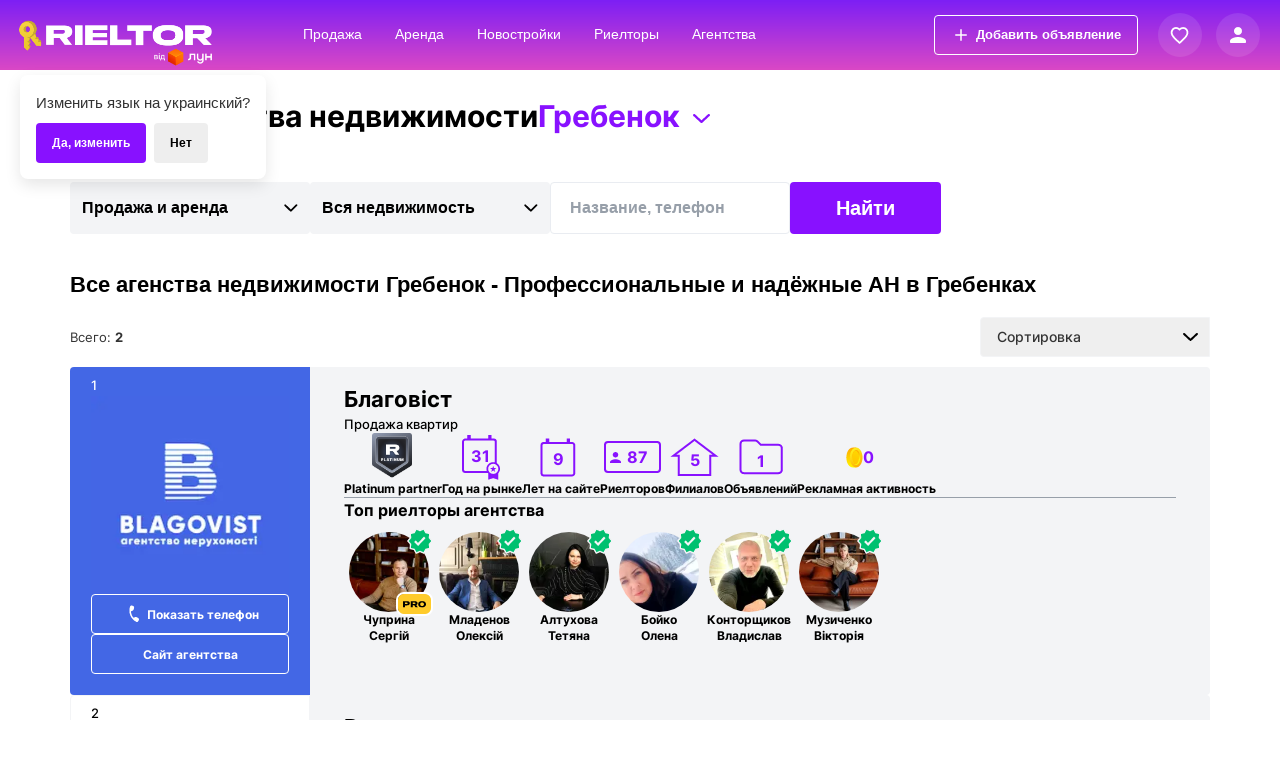

--- FILE ---
content_type: text/html; charset=UTF-8
request_url: https://rieltor.ua/ru/grebenki/firms/
body_size: 21149
content:
<!DOCTYPE html>
<html lang="ru-RU">

<head>
    <meta charset="UTF-8">
    <link rel="apple-touch-icon" sizes="180x180" href="/apple-touch-icon.png?v=PyWslqEBTg">
    <link rel="icon" type="image/png" sizes="32x32" href="/favicon-32x32.png?v=PyWslqEBTg">
    <link rel="icon" type="image/png" sizes="16x16" href="/favicon-16x16.png?v=PyWslqEBTg">
    <link rel="manifest" href="/site.webmanifest?v=PyWslqEBTg">
    <link rel="mask-icon" href="/safari-pinned-tab.svg?v=PyWslqEBTg" color="#5bbad5">
    <link rel="shortcut icon" href="/favicon.ico?v=PyWslqEBTg">
    <meta name="msapplication-TileColor" content="#da532c">
            <meta name="theme-color" content="#7e1ff4">
        <meta name="theme-color" content="#7e1ff4" media="(prefers-color-scheme: light)">
        <meta name="theme-color" content="#7e1ff4" media="(prefers-color-scheme: dark)">
        <meta name="viewport" content="width=device-width, initial-scale=1, maximum-scale=1">
    <meta name="format-detection" content="telephone=no">
    <meta name="facebook-domain-verification" content="ei1vrdaw9mh3jm687qz4e8rc7ma634" />
            <meta property="og:image" content="https://rieltor.ua/img/snippet_preview_home.png" />
        <meta property="og:width" content="1700" />
        <meta property="og:height" content="1000" />
            <!--<link href="https://fonts.googleapis.com/icon?family=Material+Icons" rel="stylesheet">-->
    <!--    <link rel="preconnect" href="https://fonts.gstatic.com">-->
    <!--    <link href="https://fonts.googleapis.com/css2?family=Inter:wght@300;400;500;600;700;800;900&display=swap" rel="stylesheet">-->
    <link rel="preconnect" href="https://rieltor-images.lunstatic.net">

    <meta name="csrf-param" content="_csrf">
<meta name="csrf-token" content="13rhMYCwSzBFv34XLjaFaqbK9AxmvxFNa0WYYS0rMjaaEYlExfwmRQbsCF54G-8GlIWsSRb1WHUNL8oTaVp6cA==">
    <title>Все агенства недвижимости Гребенок - Профессиональные и надёжные АН в Гребенках - RIELTOR.UA</title>
        <script>
        (function(i,s,o,g,r,a,m){i['GoogleAnalyticsObject']=r;i[r]=i[r]||function(){
            (i[r].q=i[r].q||[]).push(arguments)},i[r].l=1*new Date();a=s.createElement(o),
            m=s.getElementsByTagName(o)[0];a.async=1;a.src=g;m.parentNode.insertBefore(a,m)
        })(window,document,'script','//www.google-analytics.com/analytics.js','ga');

        ga('create', 'UA-19483441-1', 'auto', {'allowLinker': true,'allowAnchor': true});
        ga('require', 'ecommerce');
        ga('require', 'linker');
        ga('linker:autoLink', ['rieltor.sebastopol.ua', 'rieltor.lutsk.ua', 'rieltor.zt.ua', 'rieltor.cn.ua', 'rieltor.donetsk.ua', 'rielt.donetsk.ua', 'rieltor.kh.ua', 'rieltor.sumy.ua', 'rieltor.zp.ua', 'rieltor.lg.ua', 'rieltor.vn.ua', 'rieltor.uz.ua', 'rieltor.km.ua', 'rieltor.ck.ua', 'rieltor.dp.ua', 'rieltor.com.ua', 'rieltor.ks.ua', 'rielt.if.ua', 'rieltor.cv.ua', 'rieltor.yalta.ua', 'rieltor.crimea.ua', 'rieltor.lviv.ua', 'rielt.od.ua', 'rieltor.kr.ua', 'rieltor.pl.ua', 'rieltor.rv.ua'] );


                    ga('set', 'dimension1', 'guest');
        
                    ga('set', 'contentGroup1', 'Agencies List');
                            ga('set', 'contentGroup2', 'Киев');
                            ga('set', 'contentGroup3', 'Main');
        
                    ga('set', 'contentGroup4', 'Все агенства');
        
        
        
        ga('send', 'pageview', { 'page': location.pathname + location.search + location.hash});
    </script>

    <!-- Google Tag Manager -->
    <script>(function(w,d,s,l,i){w[l]=w[l]||[];w[l].push({'gtm.start':
            new Date().getTime(),event:'gtm.js'});var f=d.getElementsByTagName(s)[0],
            j=d.createElement(s),dl=l!='dataLayer'?'&l='+l:'';j.async=true;j.src=
            '//www.googletagmanager.com/gtm.js?id='+i+dl;f.parentNode.insertBefore(j,f);
        })(window,document,'script','dataLayer','GTM-N3CM42');</script>
    <!-- End Google Tag Manager -->
            <meta name="description" content="На Rieltor.ua вы найдете проверенные и надежные агенства недвижимости в Гребенках с отзывами, уже реализованными сделками и контактной информацией!">
<link href="https://rieltor.ua/ru/grebenki/firms/" rel="canonical">
<link href="https://rieltor.ua/ru/grebenki/firms/" rel="alternate" hreflang="ru">
<link href="https://rieltor.ua/grebenki/firms/" rel="alternate" hreflang="uk">
<link href="/assets/css/shared-9a21ded10dc8c9f0976348ac6d15a09b.css" rel="stylesheet preload" as="style">
<link href="/assets/css/firms-37bead33a9d11509b917033282375c95.css" rel="stylesheet">
<style>
        .pop_up_wrap {
    bottom: 0;
    left: 0;
    right: 0;
    top: 0;
    position: fixed;
    transition: all 0.9s cubic-bezier(0.19, 1, 0.22, 1);
    opacity: 0;
    pointer-events: none;
    z-index: 10000;
    overflow: hidden;
    display: flex;
    justify-content: center;
    align-items: center;
    opacity:0; 
    pointer-events: none;
}

        </style>    <meta name="referrer" content="origin-when-crossorigin">

    <!-- Global site tag (gtag.js) - Google Analytics -->
    <script async src="https://www.googletagmanager.com/gtag/js?id=G-4C71NVK5D2"></script>
    <script>
        window.dataLayer = window.dataLayer || [];

        function gtag() {
            dataLayer.push(arguments);
        }
        gtag('js', new Date());

        gtag('config', 'G-4C71NVK5D2');
    </script>
</head>

<body class="">
    <!-- Google Tag Manager -->
    <noscript><iframe src="//www.googletagmanager.com/ns.html?id=GTM-N3CM42" height="0" width="0" style="display:none;visibility:hidden"></iframe></noscript>
    <!-- End Google Tag Manager -->
        <div class="wrap">
                
                    <header class="app-header firms_index    -gradient  ">
    <div class="app-header_cont">

        <div class="menu_btn_m js_open_menu" data-analytics-event="geo_search-hamburger_click">
            <svg width="18" height="14" viewBox="0 0 18 14" fill="none">
                <path d="M0 13.9001H18V11.7433H0V13.9001ZM0 8.50816H18V6.35139H0V8.50816ZM0 0.959473V3.11624H18V0.959473H0Z" fill="white" />
            </svg>
        </div>

        <nav id="w0" class="navbar navbar_header navbar-static-top"><div class="app-header-content"><div class="navbar-header"><button type="button" class="navbar-toggle" data-toggle="collapse" data-target="#w0-collapse"><span class="sr-only">Toggle navigation</span>
<span class="icon-bar"></span>
<span class="icon-bar"></span>
<span class="icon-bar"></span></button><a class="navbar-brand" href="https://rieltor.ua/ru/grebenki/"><div class="logo" data-analytics-event="menu-logo"><img class="menu-logo-img" src="/img/rieltor_logo_386.png" srcset="/img/rieltor_logo_386.png 1x, /img/rieltor_logo_386@2x.png 2x, /img/rieltor_logo_386@3x.png 3x"  width="213" height="64" alt="Логотип Rieltor від Лун на сайті rieltor.ua"></div></a></div><div id="w0-collapse" class="collapse navbar-collapse">
        <ul id="w1" class="navbar-nav navbar-right nav-rieltor nav" data-pg-include="true"><li data-analytics-event="menu-sale"><a href="https://rieltor.ua/ru/grebenki/flats-sale/">Продажа</a></li>
<li data-analytics-event="menu-rent"><a href="https://rieltor.ua/ru/grebenki/flats-rent/">Аренда</a></li>
<li data-analytics-event="menu-novostroyki"><a href="https://rieltor.ua/ru/grebenki/flats-sale/newhouse/">Новостройки</a></li>
<li data-analytics-event="menu-rieltors"><a href="https://rieltor.ua/ru/grebenki/users/">Риелторы</a></li>
<li class="active" data-analytics-event="menu-firms"><a href="https://rieltor.ua/ru/grebenki/firms/">Агентства</a></li></ul>        
<button onclick="window.location = '/ru/grebenki/offer-add/'"
    class="add-offer-button -outlined header-add-offer-button"
    role="button"
        data-analytics-event="header-click-offer_add">
    <svg height="24px" viewBox="0 0 24 24" width="24px" fill="currentColor" style="margin-right: 5px">
        <path d="M0 0h24v24H0z" fill="none"/><path d="M19 13h-6v6h-2v-6H5v-2h6V5h2v6h6v2z"/>
    </svg>

    Добавить объявление</button>

        </div></div></nav>            <div class="navbar-text-wrap fav-wrap">
                <div class="fav_icon_wr">
                    <svg class="with-badge" width="25" height="24" viewBox="0 0 25 24" fill="none" xmlns="http://www.w3.org/2000/svg">
<path fill="white" fill-rule="evenodd" clip-rule="evenodd" d="M16.5878 3.02344C16.4109 3.00792 16.2315 3 16.05 3V3.01C14.58 3.01 13.13 3.56 12 4.53C10.87 3.57 9.42 3.01 7.95 3.01C4.61 3.01 2 5.69 2 9.11C2 13.04 5.18 16.01 10.01 20.52L11.32 21.74C11.51 21.92 11.76 22.01 12 22.01C12.24 22.01 12.49 21.92 12.68 21.74L14.02 20.49L14.0369 20.4742C18.0289 16.7401 20.8973 14.0569 21.7427 10.9947C21.6622 10.9982 21.5813 11 21.5 11C20.8824 11 20.2885 10.8982 19.7343 10.7104C18.9204 13.1793 16.2925 15.6363 12.6206 19.0695L12.62 19.07V19.06L12 19.64L11.36 19.04L11.3246 19.0069C6.9144 14.8854 4 12.1618 4 9.11C4 6.81 5.74 5.01 7.95 5.01C9.19 5.01 10.41 5.6 11.23 6.58C11.61 7.04 12.39 7.04 12.77 6.58C13.5837 5.59758 14.7913 5.01891 16.0215 5.0101C16.0841 4.30061 16.2815 3.62981 16.5878 3.02344Z"/>
<circle cx="21" cy="6" r="3.5" fill="#FFCB2B"/>
</svg>
                    <svg class="no-badge" width="25" height="24" viewBox="0 0 25 24" fill="none" xmlns="http://www.w3.org/2000/svg">
<path fill="white" d="M16.05 3.01C14.58 3.01 13.13 3.56 12 4.53C10.87 3.57 9.42 3.01 7.95 3.01C4.61 3.01 2 5.69 2 9.11C2 13.04 5.18 16.01 10.01 20.52L11.32 21.74C11.51 21.92 11.76 22.01 12 22.01C12.24 22.01 12.49 21.92 12.68 21.74L14.02 20.49C18.82 16 22 13.03 22 9.1C22 5.68 19.39 3 16.05 3V3.01ZM12.62 19.06L12 19.64L11.36 19.04C6.93 14.9 4 12.17 4 9.11C4 6.81 5.74 5.01 7.95 5.01C9.19 5.01 10.41 5.6 11.23 6.58C11.61 7.04 12.39 7.04 12.77 6.58C13.59 5.59 14.81 5.01 16.05 5.01C18.26 5.01 20 6.81 20 9.11C20 12.17 17.08 14.9 12.62 19.07V19.06Z"/>
</svg>
                </div>
                <div class="navbar-link-menu_wr fav-menu">
                    <ul class="navbar-text navbar-text_rieltor navbar-link-menu">
                        <li>
                            <a href="https://rieltor.ua/favorites/#contact" class="navbar-link">
                                <span>Контакты</span>
                                <span class="fav-menu-badge" data-fav-mbadge="contact"></span>
                            </a>
                        </li>
                        <li>
                            <a href="https://rieltor.ua/favorites/#stored" class="navbar-link">
                                <span>Избранные объявления</span>
                                <span class="fav-menu-badge" data-fav-mbadge="stored"></span>
                            </a>
                        </li>
                        <li>
                            <a href="https://rieltor.ua/favorites/#viewed" class="navbar-link">
                                <span>Просмотренные объявления</span>
                                <span class="fav-menu-badge" data-fav-mbadge="viewed"></span>
                            </a>
                        </li>
                    </ul>
                </div>
            </div>
            <div class="navbar-text-wrap">
                                    <div class="profil_icon_wr_mob" data-analytics-event="header-user_menu-guest_avatar">
                        <svg width="16" height="16" viewBox="0 0 16 16" fill="none" xmlns="http://www.w3.org/2000/svg">
<path d="M8 8C10.21 8 12 6.21 12 4C12 1.79 10.21 0 8 0C5.79 0 4 1.79 4 4C4 6.21 5.79 8 8 8ZM8 10C5.33 10 0 11.34 0 14V15C0 15.55 0.45 16 1 16H15C15.55 16 16 15.55 16 15V14C16 11.34 10.67 10 8 10Z" fill="white"/>
</svg>
                    </div>
                                                <div class="navbar-link-menu_wr">
                    <ul class="navbar-text navbar-text_rieltor navbar-link-menu">
                        
                            <li>
                                <a href="https://my.rieltor.ua/registration" class="navbar-link" data-analytics-event="header-sign_up">Регистрация</a>
                            </li>
                            <li>
                                <a href="https://my.rieltor.ua/login" class="navbar-link login-btn" data-analytics-event="header-login">
                                                                        <svg width="20" height="20" viewBox="0 0 20 20" fill="none" class="login-profil_icon">
                                        <path d="M10 0C4.48 0 0 4.48 0 10C0 15.52 4.48 20 10 20C15.52 20 20 15.52 20 10C20 4.48 15.52 0 10 0ZM10 3C11.66 3 13 4.34 13 6C13 7.66 11.66 9 10 9C8.34 9 7 7.66 7 6C7 4.34 8.34 3 10 3ZM10 17.2C7.5 17.2 5.29 15.92 4 13.98C4.03 11.99 8 10.9 10 10.9C11.99 10.9 15.97 11.99 16 13.98C14.71 15.92 12.5 17.2 10 17.2Z" fill="white" />
                                    </svg>
                                    Вход                                </a>
                            </li>

                                            </ul>
                </div>
            </div>
    </div>
</header>

<style>
    .menu_cont_m {
        transform: translateX(-100%)
    }
</style>
<!-- MOBILE MENU -->
<div class="menu_wrap_m">
    <div class="menu_cont_m">
        <div class="menu_wr_top_m">
            <div class="close_menu_m js_close_menu">
                <svg width="14" height="14" viewBox="0 0 14 14" fill="none">
                    <path d="M14 1.41L12.59 0L7 5.59L1.41 0L0 1.41L5.59 7L0 12.59L1.41 14L7 8.41L12.59 14L14 12.59L8.41 7L14 1.41Z" fill="white" />
                </svg>
            </div>
            Меню
        </div>
        <div class="menu_btn_offer_wr_m">
            
<button onclick="window.location = '/ru/grebenki/offer-add/'"
    class="add-offer-button -outlined header-add-offer-button"
    role="button"
        data-analytics-event="header-offer_add-click">
    <svg height="24px" viewBox="0 0 24 24" width="24px" fill="currentColor" style="margin-right: 5px">
        <path d="M0 0h24v24H0z" fill="none"/><path d="M19 13h-6v6h-2v-6H5v-2h6V5h2v6h6v2z"/>
    </svg>

    Добавить объявление</button>
        </div>
        <div class="menu_wr_m">
            <div class="menu_li_m">
                <div class="menu_drop_wr_m">
                    <div class="menu_drop_active_m">
                        Продажа                        <svg width="12" height="7" viewBox="0 0 12 7" fill="none" class="menu_drop_arrow_m">
                            <path d="M5.47973 0.478015L0.953977 5.00392C0.665936 5.29182 0.665936 5.75861 0.953977 6.04637C1.24176 6.33415 1.70852 6.33415 1.99628 6.04637L6.00088 2.04164L10.0053 6.04625C10.2932 6.33404 10.76 6.33404 11.0477 6.04625C11.3356 5.75847 11.3356 5.2917 11.0477 5.0038L6.52192 0.477898C6.37796 0.334005 6.18948 0.26214 6.00091 0.26214C5.81224 0.26214 5.62362 0.334146 5.47973 0.478015Z" fill="white" />
                        </svg>
                    </div>
                    <div class="menu_option_wr_m">
                        <div class="menu_option_m">
                            <a href="https://rieltor.ua/ru/grebenki/flats-sale/" class="menu_option_a_m">
                                <div class="menu_option_a_img_m">
                                    <img src="/img/menu/icon_menu_flats.svg">
                                </div>
                                Квартира                            </a>
                        </div>
                        <div class="menu_option_m">
                            <a href="https://rieltor.ua/ru/grebenki/rooms-sale/" class="menu_option_a_m">
                                <div class="menu_option_a_img_m">
                                    <img src="/img/menu/icon_menu_rooms.svg">
                                </div>
                                Комната                            </a>
                        </div>
                        <div class="menu_option_m">
                            <a href="https://rieltor.ua/ru/grebenki/houses-sale/" class="menu_option_a_m">
                                <div class="menu_option_a_img_m">
                                    <img src="/img/menu/icon_menu_house.svg">
                                </div>
                                Дом                            </a>
                        </div>
                        <div class="menu_option_m">
                            <a href="https://rieltor.ua/ru/grebenki/commercials-sale/" class="menu_option_a_m">
                                <div class="menu_option_a_img_m">
                                    <img src="/img/menu/icon_menu_comerc.svg">
                                </div>
                                Коммерческая недвижимость                            </a>
                        </div>
                        <div class="menu_option_m">
                            <a href="https://rieltor.ua/ru/grebenki/areas-sale/" class="menu_option_a_m">
                                <div class="menu_option_a_img_m">
                                    <img src="/img/menu/icon_menu_earth.svg">
                                </div>
                                Земля                            </a>
                        </div>
                        <div class="menu_option_m">
                            <a href="https://rieltor.ua/ru/grebenki/parking-sale/" class="menu_option_a_m">
                                <div class="menu_option_a_img_m">
                                    <img src="/img/menu/icon_menu_parking.svg?1">
                                </div>
                                Паркоместа                            </a>
                        </div>
                    </div>
                </div>
            </div>
            <div class="menu_li_m">
                <div class="menu_drop_wr_m">
                    <div class="menu_drop_active_m">
                        Аренда                        <svg width="12" height="7" viewBox="0 0 12 7" fill="none" class="menu_drop_arrow_m">
                            <path d="M5.47973 0.478015L0.953977 5.00392C0.665936 5.29182 0.665936 5.75861 0.953977 6.04637C1.24176 6.33415 1.70852 6.33415 1.99628 6.04637L6.00088 2.04164L10.0053 6.04625C10.2932 6.33404 10.76 6.33404 11.0477 6.04625C11.3356 5.75847 11.3356 5.2917 11.0477 5.0038L6.52192 0.477898C6.37796 0.334005 6.18948 0.26214 6.00091 0.26214C5.81224 0.26214 5.62362 0.334146 5.47973 0.478015Z" fill="white" />
                        </svg>
                    </div>
                    <div class="menu_option_wr_m">
                        <div class="menu_option_m">
                            <a href="https://rieltor.ua/ru/grebenki/flats-rent/" class="menu_option_a_m">
                                <div class="menu_option_a_img_m">
                                    <img src="/img/menu/icon_menu_flats.svg">
                                </div>
                                Квартира                            </a>
                        </div>
                        <div class="menu_option_m">
                            <a href="https://rieltor.ua/ru/grebenki/rooms-rent/" class="menu_option_a_m">
                                <div class="menu_option_a_img_m">
                                    <img src="/img/menu/icon_menu_rooms.svg">
                                </div>
                                Комната                            </a>
                        </div>
                        <div class="menu_option_m">
                            <a href="https://rieltor.ua/ru/grebenki/houses-rent/" class="menu_option_a_m">
                                <div class="menu_option_a_img_m">
                                    <img src="/img/menu/icon_menu_house.svg">
                                </div>
                                Дом                            </a>
                        </div>
                        <div class="menu_option_m">
                            <a href="https://rieltor.ua/ru/grebenki/commercials-rent/" class="menu_option_a_m">
                                <div class="menu_option_a_img_m">
                                    <img src="/img/menu/icon_menu_comerc.svg">
                                </div>
                                Коммерческая недвижимость                            </a>
                        </div>
                        <div class="menu_option_m">
                            <a href="https://rieltor.ua/ru/grebenki/areas-rent/" class="menu_option_a_m">
                                <div class="menu_option_a_img_m">
                                    <img src="/img/menu/icon_menu_earth.svg">
                                </div>
                                Земля                            </a>
                        </div>
                        <div class="menu_option_m">
                            <a href="https://rieltor.ua/ru/grebenki/parking-rent/" class="menu_option_a_m">
                                <div class="menu_option_a_img_m">
                                    <img src="/img/menu/icon_menu_parking.svg?1">
                                </div>
                                Паркоместа                            </a>
                        </div>
                    </div>
                </div>
            </div>

            <div class="menu_li_m">
                <a href="https://rieltor.ua/ru/grebenki/flats-sale/newhouse/" class="menu_a_m">Новостройки</a>
            </div>
            <div class="menu_li_m">
                <a href="https://rieltor.ua/ru/grebenki/users/" class="menu_a_m">Риелторы</a>
            </div>
            <div class="menu_li_m">
                <a href="https://rieltor.ua/ru/grebenki/firms/" class="menu_a_m">Агентства</a>
            </div>
            <div class="menu_li_m">
              <a href="https://rieltor.ua/ru/unions/?city_prefix=grebenki" class="menu_a_m">
                  Сообщества              </a>
            </div>
        </div>
    </div>
</div>
<!-- END MOBILE MENU -->

<script>
    function initHeader() {

        $('body').on('click', '.js_open_menu', function() {
            $('.menu_wrap_m').addClass('menu_wrap_m_open');
            $('body').addClass('noscroll');
        });
        $('body').on('click', '.js_close_menu', function() {
            $('.menu_wrap_m').removeClass('menu_wrap_m_open');
            $('body').removeClass('noscroll');
        });

        $('body').on('click', '.menu_drop_active_m', function() {
            $(this).parents('.menu_drop_wr_m').toggleClass('menu_drop_wr_m_open');
            $(this).parents('.menu_drop_wr_m').find('.menu_option_wr_m').slideToggle();
        });
    }
</script>
        
        <div class="container container-default">
                                    
<div class="r-rating-container inner-page">
  <div class="r-rating-header">
    <div class="r-rating-title" data-analytics-event="index-flats_box-novostroyki">
      <img class="r-rating-title-icon" src="/img/icon-award.png"
           srcset="/img/icon-award.png 1x, /img/icon-award@2x.png 2x" alt="">
      <div class="r-rating-header__wrapper">
          Агентства недвижимости          

<div class="sort_dropdown_wrap sort_dropdown_geo_wrap" r_rating_loc_wr>

			<div data-analytics-event="fast_search_main-location" class="r_rating_loc_btn js_open_dropdown ">
			<div class="r_rating_loc_current -is-short-name">Гребенок</div>
			<svg class="r_rating_loc_btn_arrow" xmlns="http://www.w3.org/2000/svg" fill="none" viewBox="0 0 17 10" width="17px" height="10px" style="margin-left: 13px; margin-top: 5px;">
				<path fill="#81F" d="m9.34159 9.67229 7.30951-6.78878c.4652-.43185.4652-1.13202 0-1.56366-.4648-.431674-1.2187-.431674-1.6834 0L8.49988 7.32687 2.03231 1.32002c-.46499-.43167-1.218771-.43167-1.68357 0-.464987.43168-.464987 1.13181 0 1.56366l7.30962 6.78878c.23251.21584.53692.32363.84148.32363.30471 0 .60935-.108.84175-.3238Z" />
			</svg>
		</div>
		<div class="sort_wr_option_wrap sort_wr_option_wrap_full_mob">

		<div class="sort_wr_geo sort_wr_geo--popular_geo">
			
									<div class="sort_wr_geo_title">Популярные населенные пункты в области</div>

					
						<li class=""><a href="/ru/firms/">Киев</a></li>					
						<li class=""><a href="/ru/belaja-tserkov/firms/">Белая Церковь</a></li>					
						<li class=""><a href="/ru/brovary/firms/">Бровары</a></li>					
						<li class=""><a href="/ru/irpen/firms/">Ирпень</a></li>					
						<li class=""><a href="/ru/bucha-239/firms/">Буча</a></li>					
						<li class=""><a href="/ru/vasilkov/firms/">Васильков</a></li>					
						<li class=""><a href="/ru/borispol/firms/">Борисполь</a></li>					
						<li class=""><a href="/ru/bojarka/firms/">Боярка</a></li>					
						<li class=""><a href="/ru/fastov/firms/">Фастов</a></li>					
						<li class=""><a href="/ru/vyshgorod/firms/">Вышгород</a></li>					
						<li class="selected">пгт. Гребенки</li>					
						<li class=""><a href="/ru/perejaslav/firms/">Переяслав</a></li>					
						<li class=""><a href="/ru/rzhischev/firms/">Ржищев</a></li>					
						<li class=""><a href="/ru/obuhov/firms/">Обухов</a></li>					
						<li class=""><a href="/ru/chajki-979/firms/">с. Чайки</a></li>					
						<li class=""><a href="/ru/gora-132/firms/">с. Гора</a></li>					
						<li class=""><a href="/ru/krjukovschina/firms/">с. Крюковщина</a></li>					
						<li class=""><a href="/ru/berezan/firms/">Березань</a></li>					
						<li class=""><a href="/ru/sofievskaja-borschagovka/firms/">с. Софиевская борщаговка</a></li>					
						<li class=""><a href="/ru/petropavlovskaja-borschagovka/firms/">с. Петропавловская борщаговка</a></li>					
						<li class=""><a href="/ru/vishnevoe-370/firms/">с. Вишневое</a></li>											</div>
		<hr>
		<div class="sort_wr_geo_title">Областные центры</div>

		<div class="sort_wr_geo sort_wr_geo--region_center">
				<div class="rental_geo_li"><ul class="rental_geo_ul"><li class=""><a href="/ru/vinnitsa/firms/">Винница</a></li><li class=""><a href="/ru/dnepr/firms/">Днепр</a></li><li class=""><a href="/ru/zhitomir/firms/">Житомир</a></li><li class=""><a href="/ru/ivano-frankovsk/firms/">Ивано-Франковск</a></li><li class=""><a href="/ru/firms/">Киев</a></li><li class=""><a href="/ru/kropyvnytskyi/firms/">Кропивницкий</a></li><li class=""><a href="/ru/lutsk/firms/">Луцк</a></li><li class=""><a href="/ru/lvov/firms/">Львов</a></li></ul></div><div class="rental_geo_li"><ul class="rental_geo_ul"><li class=""><a href="/ru/nikolaev/firms/">Николаев</a></li><li class=""><a href="/ru/odessa/firms/">Одесса</a></li><li class=""><a href="/ru/poltava/firms/">Полтава</a></li><li class=""><a href="/ru/rovno/firms/">Ровно</a></li><li class=""><a href="/ru/sumy/firms/">Сумы</a></li><li class=""><a href="/ru/ternopol/firms/">Тернополь</a></li><li class=""><a href="/ru/uzhgorod/firms/">Ужгород</a></li></ul></div><div class="rental_geo_li"><ul class="rental_geo_ul"><li class=""><a href="/ru/harkov/firms/">Харьков</a></li><li class=""><a href="/ru/kherson/firms/">Херсон</a></li><li class=""><a href="/ru/hmelnitskij/firms/">Хмельницкий</a></li><li class=""><a href="/ru/cherkassy/firms/">Черкассы</a></li><li class=""><a href="/ru/chernigov/firms/">Чернигов</a></li><li class=""><a href="/ru/chernovtsy/firms/">Черновцы</a></li><li class=""><a href="/ru/zaporozhje/firms/">Запорожье</a></li></ul></div>		</div>
	</div>
</div>      </div>
    </div>
  </div>
</div>

<div class="ub-nav-wrap r-rating-container--users">
  <div class="row">
    <div class="nav_top_filt_wrap overflow-visible">
      <div class="nav_top_filt_wr">
          



<div class="nav_item nav_item_dropdown ropikDropdown323 users_form_dropdown "   data-custom-dropdown-id="ropikDropdown323"  data-custom-dropdown-top-offset="true">
    <div class="nav_item_active_wr js_open_nav" >
                    <div class="nav_item_active_cont">
                <div class="nav_item_active_hidden"></div>
                <div class="nav_item_active_absolute">
                    <div class="nav_item_active" data-standart="">Продажа и аренда</div>
                </div>
            </div>
                

            
            <svg class="nav_item_arrow" width="15px" height="8px" viewBox="0 0 12 6">
                <path d="M6.78174 5.78413L11.3075 1.25823C11.5955 0.970325 11.5955 0.503541 11.3075 0.215779C11.0197 -0.072007 10.553 -0.072007 10.2652 0.215779L6.26059 4.2205L2.25613 0.215895C1.96823 -0.071891 1.50151 -0.071891 1.21373 0.215895C0.925827 0.50368 0.925827 0.970441 1.21373 1.25834L5.73955 5.78425C5.88352 5.92814 6.07199 6.00001 6.26057 6.00001C6.44923 6.00001 6.63785 5.928 6.78174 5.78413Z" fill="currentColor" />
            </svg>
        


    </div>
    <div class="nav_item_option_wr " >
                <div>
            <a class="nav_item_option js_nav_option selected" data-title="Продажа и аренда" data-koef="0">Продажа и аренда</a>        </div>
                      <div>
                <a class="nav_item_option js_nav_option" href="/ru/grebenki/firms/?oper=rent&amp;sort=" data-title="Аренда" data-koef="1">Аренда</a>            </div>
                      <div>
                <a class="nav_item_option js_nav_option" href="/ru/grebenki/firms/?oper=sale&amp;sort=" data-title="Продажа" data-koef="2">Продажа</a>            </div>
                        </div>
</div>
          



<div class="nav_item nav_item_dropdown ropikDropdown201 users_form_dropdown "   data-custom-dropdown-id="ropikDropdown201"  data-custom-dropdown-top-offset="true">
    <div class="nav_item_active_wr js_open_nav" >
                    <div class="nav_item_active_cont">
                <div class="nav_item_active_hidden"></div>
                <div class="nav_item_active_absolute">
                    <div class="nav_item_active" data-standart="">Вся недвижимость</div>
                </div>
            </div>
                

            
            <svg class="nav_item_arrow" width="15px" height="8px" viewBox="0 0 12 6">
                <path d="M6.78174 5.78413L11.3075 1.25823C11.5955 0.970325 11.5955 0.503541 11.3075 0.215779C11.0197 -0.072007 10.553 -0.072007 10.2652 0.215779L6.26059 4.2205L2.25613 0.215895C1.96823 -0.071891 1.50151 -0.071891 1.21373 0.215895C0.925827 0.50368 0.925827 0.970441 1.21373 1.25834L5.73955 5.78425C5.88352 5.92814 6.07199 6.00001 6.26057 6.00001C6.44923 6.00001 6.63785 5.928 6.78174 5.78413Z" fill="currentColor" />
            </svg>
        


    </div>
    <div class="nav_item_option_wr " >
                <div>
            <a class="nav_item_option js_nav_option selected" data-title="Вся недвижимость" data-koef="0">Вся недвижимость</a>        </div>
                      <div>
                <a class="nav_item_option js_nav_option" href="/ru/grebenki/firms/?item=flats&amp;sort=" data-title="Квартиры" data-koef="1">Квартиры</a>            </div>
                      <div>
                <a class="nav_item_option js_nav_option" href="/ru/grebenki/firms/?item=houses&amp;sort=" data-title="Дома" data-koef="2">Дома</a>            </div>
                      <div>
                <a class="nav_item_option js_nav_option" href="/ru/grebenki/firms/?item=commercials&amp;sort=" data-title="Коммерческая" data-koef="3">Коммерческая</a>            </div>
                      <div>
                <a class="nav_item_option js_nav_option" href="/ru/grebenki/firms/?item=parking&amp;sort=" data-title="Паркоместа" data-koef="4">Паркоместа</a>            </div>
                      <div>
                <a class="nav_item_option js_nav_option" href="/ru/grebenki/firms/?item=rooms&amp;sort=" data-title="Комнаты" data-koef="5">Комнаты</a>            </div>
                      <div>
                <a class="nav_item_option js_nav_option" href="/ru/grebenki/firms/?item=areas&amp;sort=" data-title="Земля" data-koef="6">Земля</a>            </div>
                        </div>
</div>
        <div class="nav_top_filt width-100 width-100-xs">
            <form action="/ru/grebenki/firms/" method="get">          <div class="col-md-8 col-sm-8 col-xs-8 form-col_users_name form-col_users form-col_users_left_padding">
              <input type="text" class="input-text_form control_full" name="query" value="" placeholder="Название, телефон">          </div>

          <div class="form-col_users overflow-visible form-col_users_search_btn">
              <button type="submit" class="rbtn rbtn-primary control_full">Найти</button>          </div>
                                    <input type="hidden" name="sort" value="-default">
            </form>        </div>
      </div>
    </div>
  </div>
</div>

<div class="page-header catalog-header">
  <h1 class="firms_h1_title">
      Все агенства недвижимости Гребенок - Профессиональные и надёжные АН в Гребенках  </h1>
</div>

<div class="firms_container_2024">
  <div class="firms_total_sort">
    <div>
        Всего: <strong>2</strong>
    </div>

      
    <div class="navigation-item_firms btn-group navigation-item_firms__sort">
      <button id="dropdownSortBtn" class="btn_firms btn_firms__sort btn"
              type="button" data-toggle="dropdown" aria-haspopup="true" aria-expanded="false">
          <span>Сортировка</span>
          <svg xmlns="http://www.w3.org/2000/svg" width="36" height="36" viewBox="0 0 36 36" fill="none" class="custom_toggle">
            <path d="M18.2426 21.7122L24.6921 15.6777C25.1026 15.2938 25.1026 14.6715 24.6921 14.2878C24.282 13.9041 23.6169 13.9041 23.2068 14.2878L17.4999 19.6274L11.7932 14.2879C11.3829 13.9042 10.7178 13.9042 10.3077 14.2879C9.89743 14.6716 9.89743 15.294 10.3077 15.6779L16.7574 21.7123C16.9625 21.9042 17.2311 22 17.4999 22C17.7687 22 18.0375 21.904 18.2426 21.7122Z" fill="black"></path>
          </svg>
      </button>
      <ul class="dropdown-menu--sort dropdown-menu" aria-labelledby="dropdownSortBtn">
                      <li class="dropdown-menu__item">
              <a href="/ru/grebenki/firms/?sort=-default" tabindex="-1">по рекламній активності</a>
            </li>
                      <li class="dropdown-menu__item">
              <a href="/ru/grebenki/firms/?sort=-by_experience" tabindex="-1">по роках на ринку</a>
            </li>
                      <li class="dropdown-menu__item">
              <a href="/ru/grebenki/firms/?sort=-by_rieltors_count" tabindex="-1">за кількістю рієлторів</a>
            </li>
                      <li class="dropdown-menu__item">
              <a href="/ru/grebenki/firms/?sort=-by_rentacount" tabindex="-1">за кількістю оголошень</a>
            </li>
                </ul>
    </div>
  </div>

  <div class="firms_list">
      
                        <div class="firm_item_wrapper" id="rating_181444">
    <div class="firm_logo__container" style="background-color: #4367e5; border: 1px solid transparent;">
      <div class="firm_logo">
        <div class="firm_position" style="color: #fff">
            1        </div>

          <a class="firm_logo__link" href="https://blagovist.rieltor.ua/ru/"><picture><source type="image/webp" data-srcset="https://rieltor-images.lunstatic.net/rieltor-ua-01/240/240/avatars/392/92/2/1761783965134392.jpg.webp 1x, https://rieltor-images.lunstatic.net/rieltor-ua-01/480/480/avatars/392/92/2/1761783965134392.jpg.webp 2x"><img class="lazyload" alt="Благовіст" data-src="https://rieltor-images.lunstatic.net/rieltor-ua-01/240/240/avatars/392/92/2/1761783965134392.jpg" data-srcset="https://rieltor-images.lunstatic.net/rieltor-ua-01/240/240/avatars/392/92/2/1761783965134392.jpg 1x, https://rieltor-images.lunstatic.net/rieltor-ua-01/480/480/avatars/392/92/2/1761783965134392.jpg 2x"></picture></a>
        <div class="firm_logo__title">
          <h4>
            <a href="https://blagovist.rieltor.ua/ru/" style="color: #ffffff">
                Благовіст            </a>
          </h4>
          <div class="firm_logo__job" style="color: #ffffff">
              Продажа квартир          </div>
        </div>
      </div>

        
<div class="firm_logo__contacts">
  <div data-jss="ovContacts" class="hide ov-print">
    <a href="tel:+380504696622" class="firm_button"
       style="color: #ffffff; border: 1px solid #ffffff;">
      <span><span>050</span>&nbsp;469 66 22</span>
    </a>
  </div>
  <button class="firm_button"
          data-jss="openContacts"
          data-user="181444"
          style="color: #ffffff; background: #4367e5; border: 1px solid #ffffff;"
  >
    <svg width="25" height="24" viewBox="0 0 25 24" fill="none" xmlns="http://www.w3.org/2000/svg">
      <path fill="#ffffff"
            d="M16.2184 16.0636L14.5686 15.1287C14.1725 14.904 13.702 14.8733 13.2837 15.042L11.4938 15.7643C9.97964 13.9602 9.06607 11.7102 8.907 9.35368L10.7066 8.62749C11.1249 8.4587 11.4424 8.11004 11.5716 7.67331L12.1047 5.86887C12.3158 5.14458 11.9561 4.37915 11.2597 4.08323L10.0788 3.58131C9.30735 3.25347 8.39294 3.62246 8.11289 4.41417C5.99703 10.3978 8.68091 17.0351 14.3502 19.8717C15.1013 20.2473 16.0157 19.8783 16.3435 19.1069L16.8454 17.9259C17.1453 17.2393 16.8731 16.4386 16.2184 16.0636Z" />
    </svg>
      Показать телефон  </button>

    
          <a href="https://blagovist.ua" target="_blank"
         class="firm_button"
         style="color: #ffffff; border: 1px solid #ffffff;"
      >
          Сайт агентства      </a>
    </div>
    </div>

    <div class="firm_info__container">
      <div class="firm_info__header">
        <h4 class="firm_info__title">
          <a href="https://blagovist.rieltor.ua/ru/">Благовіст</a>
        </h4>
        <div class="firm_info__job">Продажа квартир</div>
      </div>

        <div class="firm_achievements">
                    <div class="achiev_icon">
            <div class="achiev_icon__svg achiev_icon__svg--exp">
                <img class="user_item_icon_bank_id" src="/img/partner-status/platinum_badge.png" srcset="/img/partner-status/platinum_badge.png 1x, /img/partner-status/platinum_badge@2x.png 2x" width="45" height="45" alt="" style="max-width: 40px">            </div>
            <span class="achiev_icon__label">Platinum partner</span>
        </div>
              <div class="achiev_icon">
        <div class="achiev_icon__svg achiev_icon__svg--exp">
          <svg width="40" height="47" viewBox="0 0 40 47" fill="none" xmlns="http://www.w3.org/2000/svg">
            <path d="M29.6083 4.45455V5.45455H30.6083H32.35C33.7214 5.45455 34.8333 6.56918 34.8333 7.90909V35.5455C34.8333 36.8854 33.7214 38 32.35 38H4.48333C3.11195 38 2 36.8854 2 35.5455V7.90909C2 6.56918 3.11194 5.45455 4.48333 5.45455H6.225H7.225V4.45455V2H8.70833V4.45455V5.45455H9.70833H27.125H28.125V4.45455V2H29.6083V4.45455Z" stroke="#8811FF" stroke-width="2"/>
            <circle cx="32.2137" cy="34.9286" r="5.42857" fill="#F3F4F6"/>
            <path d="M30.2475 37.9638L32.2154 36.4851L34.1748 37.9638L33.4283 35.5694L35.3962 34.0235H32.9873L32.2154 31.6627L31.4435 34.0235H29.0346L30.994 35.5694L30.2475 37.9638ZM39.0011 34.8637C39.0011 31.1503 35.9645 28.1426 32.2154 28.1426C28.4663 28.1426 25.4297 31.1503 25.4297 34.8637C25.4297 36.5691 26.0743 38.115 27.1261 39.2996V45.7854L32.2154 44.1052L37.3047 45.7854V39.2996C38.3565 38.115 39.0011 36.5691 39.0011 34.8637ZM32.2154 29.8229C35.023 29.8229 37.3047 32.0828 37.3047 34.8637C37.3047 37.6445 35.023 39.9045 32.2154 39.9045C29.4078 39.9045 27.1261 37.6445 27.1261 34.8637C27.1261 32.0828 29.4078 29.8229 32.2154 29.8229Z" fill="#8811FF"/>
          </svg>
          <span>31</span>
        </div>
        <span class="achiev_icon__label">Год на рынке</span>
      </div>
    
          <div class="achiev_icon">
        <div class="achiev_icon__svg achiev_icon__svg--onsite">
          <svg xmlns="http://www.w3.org/2000/svg" width="36" height="39" viewBox="0 0 36 39" fill="none">
            <path d="M29.1083 3.95455V4.95455H30.1083H31.85C33.2214 4.95455 34.3333 6.06918 34.3333 7.40909V35.0455C34.3333 36.3854 33.2214 37.5 31.85 37.5H3.98333C2.61195 37.5 1.5 36.3854 1.5 35.0455V7.40909C1.5 6.06918 2.61194 4.95455 3.98333 4.95455H5.725H6.725V3.95455V1.5H8.20833V3.95455V4.95455H9.20833H26.625H27.625V3.95455V1.5H29.1083V3.95455Z" stroke="#8811FF" stroke-width="2"/>
          </svg>
          <span>9</span>
        </div>
        <span class="achiev_icon__label">Лет на сайте</span>
      </div>
    
    <div class="achiev_icon">
      <div class="achiev_icon__svg achiev_icon__svg--rieltors">
        <svg width="59" height="34" viewBox="0 0 59 34" fill="none" xmlns="http://www.w3.org/2000/svg">
          <path d="M15.25 14.75C15.25 13.2283 14.0217 12 12.5 12C10.9783 12 9.75 13.2283 9.75 14.75C9.75 16.2717 10.9783 17.5 12.5 17.5C14.0217 17.5 15.25 16.2717 15.25 14.75Z" fill="#8811FF"/>
          <path d="M7 23H18V22.0833C18 20.25 14.3333 19.2417 12.5 19.2417C10.6667 19.2417 7 20.25 7 22.0833V23Z" fill="#8811FF"/>
          <rect x="2" y="2" width="55" height="30" rx="3" stroke="#8811FF" stroke-width="2"/>
        </svg>
        <span>87</span>
      </div>
      <span class="achiev_icon__label">Риелторов</span>
    </div>

          <div class="achiev_icon">
        <div class="achiev_icon__svg achiev_icon__svg--offices">
          <svg width="49" height="39" viewBox="0 0 49 39" fill="none" xmlns="http://www.w3.org/2000/svg">
            <path d="M41.3 17.7059H40.3V18.7059V37H29.3H27.5H25.5H19.7H8.7V18.7059V17.7059H7.7H3.47288L24.5 1.75517L45.5271 17.7059H41.3Z" stroke="#8811FF" stroke-width="2"/>
          </svg>
          <span>5</span>
        </div>
        <span class="achiev_icon__label">Филиалов</span>
      </div>
    
  <div class="achiev_icon">
    <div class="achiev_icon__svg achiev_icon__svg--offers">
      <svg width="44" height="36" viewBox="0 0 44 36" fill="none" xmlns="http://www.w3.org/2000/svg">
        <path d="M21.4596 5.54044L21.7525 5.83333H22.1667H39.5C41.3311 5.83333 42.8333 7.33562 42.8333 9.16667V30.8333C42.8333 32.6644 41.3311 34.1667 39.5 34.1667H4.83333C3.00241 34.1667 1.50021 32.6646 1.5 30.8337C1.5 30.8336 1.5 30.8335 1.5 30.8333L1.52167 4.83417V4.83333C1.52167 2.99575 3.0088 1.5 4.83333 1.5H16.035C16.9178 1.5 17.7685 1.84939 18.4046 2.48544L21.4596 5.54044Z" stroke="#8811FF" stroke-width="2"/>
      </svg>
      <span class="">1</span>
    </div>
    <span class="achiev_icon__label">Объявлений</span>
  </div>

  <div class="achiev_icon achiev_icon__activity">
    <div class="achiev_icon__svg achiev_icon__svg--activity">
      <img class="lazyload" data-src="/img/coin_2024.svg" alt="coin" width="17" height="21"/>
      <span>0</span>
    </div>
    <span class="achiev_icon__label">Рекламная активность</span>
  </div>
</div>

      <div class="firm_line"></div>

          <div class="firm_agents__title">Топ риелторы агентства</div>

  <div class="firm_agents__list">
              <a href="https://0504147786.rieltor.ua/ru/" class="firm_agents__list--item">
                        <div class="pro_icon__wrapper">
                <picture><source type="image/webp" data-srcset="https://rieltor-images.lunstatic.net/rieltor-ua-01/120/120/avatars/544/44/4/1823756546525544.jpeg.webp 1x, https://rieltor-images.lunstatic.net/rieltor-ua-01/240/240/avatars/544/44/4/1823756546525544.jpeg.webp 2x"><img class="firm_agents__image lazyload" alt="Чуприна Сергій" data-src="https://rieltor-images.lunstatic.net/rieltor-ua-01/120/120/avatars/544/44/4/1823756546525544.jpeg" data-srcset="https://rieltor-images.lunstatic.net/rieltor-ua-01/120/120/avatars/544/44/4/1823756546525544.jpeg 1x, https://rieltor-images.lunstatic.net/rieltor-ua-01/240/240/avatars/544/44/4/1823756546525544.jpeg 2x"></picture>                                    <span class="verification_icon">
                        <svg width="20" height="20" viewBox="0 0 20 20" fill="none"
                             xmlns="http://www.w3.org/2000/svg">
                                <path d="M18.3839 10.3184L18.6513 9.99802L18.3839 9.67764L16.7416 7.70992L16.9708 5.10348L17.0086 4.67328L16.5885 4.57328L14.1756 3.99895L12.9083 1.75058L12.684 1.35272L12.2676 1.54013L10 2.56046L7.73244 1.54013L7.31651 1.35297L7.09203 1.75L5.82521 3.99052L3.41283 4.55772L2.99136 4.65681L3.02918 5.08812L3.25847 7.70276L1.61557 9.67831L1.34922 9.99859L1.61613 10.3184L3.25843 12.2862L3.02918 14.9003L2.99147 15.3304L3.4115 15.4304L5.82481 16.0048L7.09203 18.246L7.31709 18.6441L7.73361 18.4554L10.0007 17.4283L12.2676 18.4483L12.6835 18.6354L12.908 18.2384L14.1752 15.9972L16.5885 15.4228L17.0086 15.3228L16.9708 14.8925L16.7416 12.2861L18.3839 10.3184ZM6.92286 10.2887L8.24845 11.6837L8.61075 12.065L8.97322 11.6839L12.8661 7.59071L13.2511 7.9942L8.61089 12.8698L6.53798 10.692L6.92286 10.2887Z"
                                      fill="#00C070" stroke="#F3F4F6"/>
                        </svg>
                    </span>
                                                    <img src="/img/user_icon_pro.svg"
                         class="pro_icon"
                         alt="PRO аккаунт" title="PRO аккаунт"/>
                            </div>

          <div class="firm_agents__name">
              <div>Чуприна</div><div>Сергій</div>          </div>
        </a>
              <a href="https://0504147791.rieltor.ua/ru/" class="firm_agents__list--item">
                        <div class="pro_icon__wrapper">
                <picture><source type="image/webp" data-srcset="https://rieltor-images.lunstatic.net/rieltor-ua-01/120/120/avatars/667/67/7/1656515181630667.jpg.webp 1x, https://rieltor-images.lunstatic.net/rieltor-ua-01/240/240/avatars/667/67/7/1656515181630667.jpg.webp 2x"><img class="firm_agents__image lazyload" alt="Младенов Олексій" data-src="https://rieltor-images.lunstatic.net/rieltor-ua-01/120/120/avatars/667/67/7/1656515181630667.jpg" data-srcset="https://rieltor-images.lunstatic.net/rieltor-ua-01/120/120/avatars/667/67/7/1656515181630667.jpg 1x, https://rieltor-images.lunstatic.net/rieltor-ua-01/240/240/avatars/667/67/7/1656515181630667.jpg 2x"></picture>                                    <span class="verification_icon">
                        <svg width="20" height="20" viewBox="0 0 20 20" fill="none"
                             xmlns="http://www.w3.org/2000/svg">
                                <path d="M18.3839 10.3184L18.6513 9.99802L18.3839 9.67764L16.7416 7.70992L16.9708 5.10348L17.0086 4.67328L16.5885 4.57328L14.1756 3.99895L12.9083 1.75058L12.684 1.35272L12.2676 1.54013L10 2.56046L7.73244 1.54013L7.31651 1.35297L7.09203 1.75L5.82521 3.99052L3.41283 4.55772L2.99136 4.65681L3.02918 5.08812L3.25847 7.70276L1.61557 9.67831L1.34922 9.99859L1.61613 10.3184L3.25843 12.2862L3.02918 14.9003L2.99147 15.3304L3.4115 15.4304L5.82481 16.0048L7.09203 18.246L7.31709 18.6441L7.73361 18.4554L10.0007 17.4283L12.2676 18.4483L12.6835 18.6354L12.908 18.2384L14.1752 15.9972L16.5885 15.4228L17.0086 15.3228L16.9708 14.8925L16.7416 12.2861L18.3839 10.3184ZM6.92286 10.2887L8.24845 11.6837L8.61075 12.065L8.97322 11.6839L12.8661 7.59071L13.2511 7.9942L8.61089 12.8698L6.53798 10.692L6.92286 10.2887Z"
                                      fill="#00C070" stroke="#F3F4F6"/>
                        </svg>
                    </span>
                                            </div>

          <div class="firm_agents__name">
              <div>Младенов</div><div>Олексій</div>          </div>
        </a>
              <a href="https://0504147724.rieltor.ua/ru/" class="firm_agents__list--item">
                        <div class="pro_icon__wrapper">
                <picture><source type="image/webp" data-srcset="https://rieltor-images.lunstatic.net/rieltor-ua-01/120/120/avatars/711/11/1/1825312799335711.jpeg.webp 1x, https://rieltor-images.lunstatic.net/rieltor-ua-01/240/240/avatars/711/11/1/1825312799335711.jpeg.webp 2x"><img class="firm_agents__image lazyload" alt="Алтухова Тетяна" data-src="https://rieltor-images.lunstatic.net/rieltor-ua-01/120/120/avatars/711/11/1/1825312799335711.jpeg" data-srcset="https://rieltor-images.lunstatic.net/rieltor-ua-01/120/120/avatars/711/11/1/1825312799335711.jpeg 1x, https://rieltor-images.lunstatic.net/rieltor-ua-01/240/240/avatars/711/11/1/1825312799335711.jpeg 2x"></picture>                                    <span class="verification_icon">
                        <svg width="20" height="20" viewBox="0 0 20 20" fill="none"
                             xmlns="http://www.w3.org/2000/svg">
                                <path d="M18.3839 10.3184L18.6513 9.99802L18.3839 9.67764L16.7416 7.70992L16.9708 5.10348L17.0086 4.67328L16.5885 4.57328L14.1756 3.99895L12.9083 1.75058L12.684 1.35272L12.2676 1.54013L10 2.56046L7.73244 1.54013L7.31651 1.35297L7.09203 1.75L5.82521 3.99052L3.41283 4.55772L2.99136 4.65681L3.02918 5.08812L3.25847 7.70276L1.61557 9.67831L1.34922 9.99859L1.61613 10.3184L3.25843 12.2862L3.02918 14.9003L2.99147 15.3304L3.4115 15.4304L5.82481 16.0048L7.09203 18.246L7.31709 18.6441L7.73361 18.4554L10.0007 17.4283L12.2676 18.4483L12.6835 18.6354L12.908 18.2384L14.1752 15.9972L16.5885 15.4228L17.0086 15.3228L16.9708 14.8925L16.7416 12.2861L18.3839 10.3184ZM6.92286 10.2887L8.24845 11.6837L8.61075 12.065L8.97322 11.6839L12.8661 7.59071L13.2511 7.9942L8.61089 12.8698L6.53798 10.692L6.92286 10.2887Z"
                                      fill="#00C070" stroke="#F3F4F6"/>
                        </svg>
                    </span>
                                            </div>

          <div class="firm_agents__name">
              <div>Алтухова</div><div>Тетяна</div>          </div>
        </a>
              <a href="https://0504147764.rieltor.ua/ru/" class="firm_agents__list--item">
                        <div class="pro_icon__wrapper">
                <picture><source type="image/webp" data-srcset="https://rieltor-images.lunstatic.net/rieltor-ua-01/120/120/avatars/437/37/7/1702076633179437.png.webp 1x, https://rieltor-images.lunstatic.net/rieltor-ua-01/240/240/avatars/437/37/7/1702076633179437.png.webp 2x"><img class="firm_agents__image lazyload" alt="Бойко Олена" data-src="https://rieltor-images.lunstatic.net/rieltor-ua-01/120/120/avatars/437/37/7/1702076633179437.png" data-srcset="https://rieltor-images.lunstatic.net/rieltor-ua-01/120/120/avatars/437/37/7/1702076633179437.png 1x, https://rieltor-images.lunstatic.net/rieltor-ua-01/240/240/avatars/437/37/7/1702076633179437.png 2x"></picture>                                    <span class="verification_icon">
                        <svg width="20" height="20" viewBox="0 0 20 20" fill="none"
                             xmlns="http://www.w3.org/2000/svg">
                                <path d="M18.3839 10.3184L18.6513 9.99802L18.3839 9.67764L16.7416 7.70992L16.9708 5.10348L17.0086 4.67328L16.5885 4.57328L14.1756 3.99895L12.9083 1.75058L12.684 1.35272L12.2676 1.54013L10 2.56046L7.73244 1.54013L7.31651 1.35297L7.09203 1.75L5.82521 3.99052L3.41283 4.55772L2.99136 4.65681L3.02918 5.08812L3.25847 7.70276L1.61557 9.67831L1.34922 9.99859L1.61613 10.3184L3.25843 12.2862L3.02918 14.9003L2.99147 15.3304L3.4115 15.4304L5.82481 16.0048L7.09203 18.246L7.31709 18.6441L7.73361 18.4554L10.0007 17.4283L12.2676 18.4483L12.6835 18.6354L12.908 18.2384L14.1752 15.9972L16.5885 15.4228L17.0086 15.3228L16.9708 14.8925L16.7416 12.2861L18.3839 10.3184ZM6.92286 10.2887L8.24845 11.6837L8.61075 12.065L8.97322 11.6839L12.8661 7.59071L13.2511 7.9942L8.61089 12.8698L6.53798 10.692L6.92286 10.2887Z"
                                      fill="#00C070" stroke="#F3F4F6"/>
                        </svg>
                    </span>
                                            </div>

          <div class="firm_agents__name">
              <div>Бойко</div><div>Олена</div>          </div>
        </a>
              <a href="https://0504244452.rieltor.ua/ru/" class="firm_agents__list--item">
                        <div class="pro_icon__wrapper">
                <picture><source type="image/webp" data-srcset="https://market-images.lunstatic.net/lun-ua/120/120/images/avatars/805/5/5/1855135289830805.jpg.webp 1x, https://market-images.lunstatic.net/lun-ua/240/240/images/avatars/805/5/5/1855135289830805.jpg.webp 2x"><img class="firm_agents__image lazyload" alt="Конторщиков Владислав" data-src="https://market-images.lunstatic.net/lun-ua/120/120/images/avatars/805/5/5/1855135289830805.jpg" data-srcset="https://market-images.lunstatic.net/lun-ua/120/120/images/avatars/805/5/5/1855135289830805.jpg 1x, https://market-images.lunstatic.net/lun-ua/240/240/images/avatars/805/5/5/1855135289830805.jpg 2x"></picture>                                    <span class="verification_icon">
                        <svg width="20" height="20" viewBox="0 0 20 20" fill="none"
                             xmlns="http://www.w3.org/2000/svg">
                                <path d="M18.3839 10.3184L18.6513 9.99802L18.3839 9.67764L16.7416 7.70992L16.9708 5.10348L17.0086 4.67328L16.5885 4.57328L14.1756 3.99895L12.9083 1.75058L12.684 1.35272L12.2676 1.54013L10 2.56046L7.73244 1.54013L7.31651 1.35297L7.09203 1.75L5.82521 3.99052L3.41283 4.55772L2.99136 4.65681L3.02918 5.08812L3.25847 7.70276L1.61557 9.67831L1.34922 9.99859L1.61613 10.3184L3.25843 12.2862L3.02918 14.9003L2.99147 15.3304L3.4115 15.4304L5.82481 16.0048L7.09203 18.246L7.31709 18.6441L7.73361 18.4554L10.0007 17.4283L12.2676 18.4483L12.6835 18.6354L12.908 18.2384L14.1752 15.9972L16.5885 15.4228L17.0086 15.3228L16.9708 14.8925L16.7416 12.2861L18.3839 10.3184ZM6.92286 10.2887L8.24845 11.6837L8.61075 12.065L8.97322 11.6839L12.8661 7.59071L13.2511 7.9942L8.61089 12.8698L6.53798 10.692L6.92286 10.2887Z"
                                      fill="#00C070" stroke="#F3F4F6"/>
                        </svg>
                    </span>
                                            </div>

          <div class="firm_agents__name">
              <div>Конторщиков</div><div>Владислав</div>          </div>
        </a>
              <a href="https://0504147802.rieltor.ua/ru/" class="firm_agents__list--item">
                        <div class="pro_icon__wrapper">
                <picture><source type="image/webp" data-srcset="https://rieltor-images.lunstatic.net/rieltor-ua-01/120/120/avatars/32/32/2/1789051469360032.jpeg.webp 1x, https://rieltor-images.lunstatic.net/rieltor-ua-01/240/240/avatars/32/32/2/1789051469360032.jpeg.webp 2x"><img class="firm_agents__image lazyload" alt="Музиченко Вікторія" data-src="https://rieltor-images.lunstatic.net/rieltor-ua-01/120/120/avatars/32/32/2/1789051469360032.jpeg" data-srcset="https://rieltor-images.lunstatic.net/rieltor-ua-01/120/120/avatars/32/32/2/1789051469360032.jpeg 1x, https://rieltor-images.lunstatic.net/rieltor-ua-01/240/240/avatars/32/32/2/1789051469360032.jpeg 2x"></picture>                                    <span class="verification_icon">
                        <svg width="20" height="20" viewBox="0 0 20 20" fill="none"
                             xmlns="http://www.w3.org/2000/svg">
                                <path d="M18.3839 10.3184L18.6513 9.99802L18.3839 9.67764L16.7416 7.70992L16.9708 5.10348L17.0086 4.67328L16.5885 4.57328L14.1756 3.99895L12.9083 1.75058L12.684 1.35272L12.2676 1.54013L10 2.56046L7.73244 1.54013L7.31651 1.35297L7.09203 1.75L5.82521 3.99052L3.41283 4.55772L2.99136 4.65681L3.02918 5.08812L3.25847 7.70276L1.61557 9.67831L1.34922 9.99859L1.61613 10.3184L3.25843 12.2862L3.02918 14.9003L2.99147 15.3304L3.4115 15.4304L5.82481 16.0048L7.09203 18.246L7.31709 18.6441L7.73361 18.4554L10.0007 17.4283L12.2676 18.4483L12.6835 18.6354L12.908 18.2384L14.1752 15.9972L16.5885 15.4228L17.0086 15.3228L16.9708 14.8925L16.7416 12.2861L18.3839 10.3184ZM6.92286 10.2887L8.24845 11.6837L8.61075 12.065L8.97322 11.6839L12.8661 7.59071L13.2511 7.9942L8.61089 12.8698L6.53798 10.692L6.92286 10.2887Z"
                                      fill="#00C070" stroke="#F3F4F6"/>
                        </svg>
                    </span>
                                            </div>

          <div class="firm_agents__name">
              <div>Музиченко</div><div>Вікторія</div>          </div>
        </a>
        </div>
    </div>
  </div>
                      <div class="firm_item_wrapper" id="rating_434877">
    <div class="firm_logo__container" style="background-color: #ffffff; border: 1px solid #F3F4F6;">
      <div class="firm_logo">
        <div class="firm_position" style="color: #000">
            2        </div>

          <a class="firm_logo__link" href="https://dorogogo.rieltor.ua/ru/"><picture><source type="image/webp" data-srcset="https://rieltor-images.lunstatic.net/rieltor-ua-01/240/240/avatars/449/49/9/1823942222741449.png.webp 1x, https://rieltor-images.lunstatic.net/rieltor-ua-01/480/480/avatars/449/49/9/1823942222741449.png.webp 2x"><img class="lazyload" alt="Dorogogo" data-src="https://rieltor-images.lunstatic.net/rieltor-ua-01/240/240/avatars/449/49/9/1823942222741449.png" data-srcset="https://rieltor-images.lunstatic.net/rieltor-ua-01/240/240/avatars/449/49/9/1823942222741449.png 1x, https://rieltor-images.lunstatic.net/rieltor-ua-01/480/480/avatars/449/49/9/1823942222741449.png 2x"></picture></a>
        <div class="firm_logo__title">
          <h4>
            <a href="https://dorogogo.rieltor.ua/ru/" style="color: #0f0908">
                Dorogogo            </a>
          </h4>
          <div class="firm_logo__job" style="color: #0f0908">
              Продажа квартир, Продажа комнат, Продажа домов, Продажа коммерческой недвижимости, Продажа земли, Аренда квартир, Аренда комнат, Аренда домов, Аренда коммерческой недвижимости, Аренда земли          </div>
        </div>
      </div>

        
<div class="firm_logo__contacts">
  <div data-jss="ovContacts" class="hide ov-print">
    <a href="tel:+380683335833" class="firm_button"
       style="color: #0f0908; border: 1px solid #0f0908;">
      <span><span>068</span>&nbsp;333 58 33</span>
    </a>
  </div>
  <button class="firm_button"
          data-jss="openContacts"
          data-user="434877"
          style="color: #0f0908; background: #ffffff; border: 1px solid #0f0908;"
  >
    <svg width="25" height="24" viewBox="0 0 25 24" fill="none" xmlns="http://www.w3.org/2000/svg">
      <path fill="#0f0908"
            d="M16.2184 16.0636L14.5686 15.1287C14.1725 14.904 13.702 14.8733 13.2837 15.042L11.4938 15.7643C9.97964 13.9602 9.06607 11.7102 8.907 9.35368L10.7066 8.62749C11.1249 8.4587 11.4424 8.11004 11.5716 7.67331L12.1047 5.86887C12.3158 5.14458 11.9561 4.37915 11.2597 4.08323L10.0788 3.58131C9.30735 3.25347 8.39294 3.62246 8.11289 4.41417C5.99703 10.3978 8.68091 17.0351 14.3502 19.8717C15.1013 20.2473 16.0157 19.8783 16.3435 19.1069L16.8454 17.9259C17.1453 17.2393 16.8731 16.4386 16.2184 16.0636Z" />
    </svg>
      Показать телефон  </button>

          <a href="viber://chat?number=%2B380683335833&draft=Добрый день! Обращаюсь с: https://dorogogo.rieltor.ua/ru/"
         class="firm_button firm_button__viber"
         data-user="434877"
         style="color: #0f0908; border: 1px solid #0f0908;"
         data-analytics-event="send_message-click_viber_message-1" style="text-decoration: none;"
         data-viber-click="$('.ov-author__message-wrap').css('display','inline-block');$('.send-user-message-btn__viber').hide()"
      >
        <svg viewBox="0 0 24 24" width="24" height="24">
          <path fill="#0f0908"
                d="m23.155 13.893c.716-6.027-.344-9.832-2.256-11.553l.001-.001c-3.086-2.939-13.508-3.374-17.2.132-1.658 1.715-2.242 4.232-2.306 7.348-.064 3.117-.14 8.956 5.301 10.54h.005l-.005 2.419s-.037.98.589 1.177c.716.232 1.04-.223 3.267-2.883 3.724.323 6.584-.417 6.909-.525.752-.252 5.007-.815 5.695-6.654zm-12.237 5.477s-2.357 2.939-3.09 3.702c-.24.248-.503.225-.499-.267 0-.323.018-4.016.018-4.016-4.613-1.322-4.341-6.294-4.291-8.895.05-2.602.526-4.733 1.93-6.168 3.239-3.037 12.376-2.358 14.704-.17 2.846 2.523 1.833 9.651 1.839 9.894-.585 4.874-4.033 5.183-4.667 5.394-.271.09-2.786.737-5.944.526z"></path>
          <path fill="#0f0908"
                d="m12.222 4.297c-.385 0-.385.6 0 .605 2.987.023 5.447 2.105 5.474 5.924 0 .403.59.398.585-.005h-.001c-.032-4.115-2.718-6.501-6.058-6.524z"></path>
          <path fill="#0f0908"
                d="m16.151 10.193c-.009.398.58.417.585.014.049-2.269-1.35-4.138-3.979-4.335-.385-.028-.425.577-.041.605 2.28.173 3.481 1.729 3.435 3.716z"></path>
          <path fill="#0f0908"
                d="m15.521 12.774c-.494-.286-.997-.108-1.205.173l-.435.563c-.221.286-.634.248-.634.248-3.014-.797-3.82-3.951-3.82-3.951s-.037-.427.239-.656l.544-.45c.272-.216.444-.736.167-1.247-.74-1.337-1.237-1.798-1.49-2.152-.266-.333-.666-.408-1.082-.183h-.009c-.865.506-1.812 1.453-1.509 2.428.517 1.028 1.467 4.305 4.495 6.781 1.423 1.171 3.675 2.371 4.631 2.648l.009.014c.942.314 1.858-.67 2.347-1.561v-.007c.217-.431.145-.839-.172-1.106-.562-.548-1.41-1.153-2.076-1.542z"></path>
          <path fill="#0f0908"
                d="m13.169 8.104c.961.056 1.427.558 1.477 1.589.018.403.603.375.585-.028-.064-1.346-.766-2.096-2.03-2.166-.385-.023-.421.582-.032.605z"></path>
        </svg>
          Написать в Viber      </a>
    
    </div>
    </div>

    <div class="firm_info__container">
      <div class="firm_info__header">
        <h4 class="firm_info__title">
          <a href="https://dorogogo.rieltor.ua/ru/">Dorogogo</a>
        </h4>
        <div class="firm_info__job">Продажа квартир, Продажа комнат, Продажа домов, Продажа коммерческой недвижимости, Продажа земли, Аренда квартир, Аренда комнат, Аренда домов, Аренда коммерческой недвижимости, Аренда земли</div>
      </div>

        <div class="firm_achievements">
                    <div class="achiev_icon">
            <div class="achiev_icon__svg achiev_icon__svg--exp">
                <img class="user_item_icon_bank_id" src="/img/partner-status/platinum_badge.png" srcset="/img/partner-status/platinum_badge.png 1x, /img/partner-status/platinum_badge@2x.png 2x" width="45" height="45" alt="" style="max-width: 40px">            </div>
            <span class="achiev_icon__label">Platinum partner</span>
        </div>
              <div class="achiev_icon">
        <div class="achiev_icon__svg achiev_icon__svg--exp">
          <svg width="40" height="47" viewBox="0 0 40 47" fill="none" xmlns="http://www.w3.org/2000/svg">
            <path d="M29.6083 4.45455V5.45455H30.6083H32.35C33.7214 5.45455 34.8333 6.56918 34.8333 7.90909V35.5455C34.8333 36.8854 33.7214 38 32.35 38H4.48333C3.11195 38 2 36.8854 2 35.5455V7.90909C2 6.56918 3.11194 5.45455 4.48333 5.45455H6.225H7.225V4.45455V2H8.70833V4.45455V5.45455H9.70833H27.125H28.125V4.45455V2H29.6083V4.45455Z" stroke="#8811FF" stroke-width="2"/>
            <circle cx="32.2137" cy="34.9286" r="5.42857" fill="#F3F4F6"/>
            <path d="M30.2475 37.9638L32.2154 36.4851L34.1748 37.9638L33.4283 35.5694L35.3962 34.0235H32.9873L32.2154 31.6627L31.4435 34.0235H29.0346L30.994 35.5694L30.2475 37.9638ZM39.0011 34.8637C39.0011 31.1503 35.9645 28.1426 32.2154 28.1426C28.4663 28.1426 25.4297 31.1503 25.4297 34.8637C25.4297 36.5691 26.0743 38.115 27.1261 39.2996V45.7854L32.2154 44.1052L37.3047 45.7854V39.2996C38.3565 38.115 39.0011 36.5691 39.0011 34.8637ZM32.2154 29.8229C35.023 29.8229 37.3047 32.0828 37.3047 34.8637C37.3047 37.6445 35.023 39.9045 32.2154 39.9045C29.4078 39.9045 27.1261 37.6445 27.1261 34.8637C27.1261 32.0828 29.4078 29.8229 32.2154 29.8229Z" fill="#8811FF"/>
          </svg>
          <span>7</span>
        </div>
        <span class="achiev_icon__label">Лет на рынке</span>
      </div>
    
          <div class="achiev_icon">
        <div class="achiev_icon__svg achiev_icon__svg--onsite">
          <svg xmlns="http://www.w3.org/2000/svg" width="36" height="39" viewBox="0 0 36 39" fill="none">
            <path d="M29.1083 3.95455V4.95455H30.1083H31.85C33.2214 4.95455 34.3333 6.06918 34.3333 7.40909V35.0455C34.3333 36.3854 33.2214 37.5 31.85 37.5H3.98333C2.61195 37.5 1.5 36.3854 1.5 35.0455V7.40909C1.5 6.06918 2.61194 4.95455 3.98333 4.95455H5.725H6.725V3.95455V1.5H8.20833V3.95455V4.95455H9.20833H26.625H27.625V3.95455V1.5H29.1083V3.95455Z" stroke="#8811FF" stroke-width="2"/>
          </svg>
          <span>1</span>
        </div>
        <span class="achiev_icon__label">Год на сайте</span>
      </div>
    
    <div class="achiev_icon">
      <div class="achiev_icon__svg achiev_icon__svg--rieltors">
        <svg width="59" height="34" viewBox="0 0 59 34" fill="none" xmlns="http://www.w3.org/2000/svg">
          <path d="M15.25 14.75C15.25 13.2283 14.0217 12 12.5 12C10.9783 12 9.75 13.2283 9.75 14.75C9.75 16.2717 10.9783 17.5 12.5 17.5C14.0217 17.5 15.25 16.2717 15.25 14.75Z" fill="#8811FF"/>
          <path d="M7 23H18V22.0833C18 20.25 14.3333 19.2417 12.5 19.2417C10.6667 19.2417 7 20.25 7 22.0833V23Z" fill="#8811FF"/>
          <rect x="2" y="2" width="55" height="30" rx="3" stroke="#8811FF" stroke-width="2"/>
        </svg>
        <span>20</span>
      </div>
      <span class="achiev_icon__label">Риелторов</span>
    </div>

    
  <div class="achiev_icon">
    <div class="achiev_icon__svg achiev_icon__svg--offers">
      <svg width="44" height="36" viewBox="0 0 44 36" fill="none" xmlns="http://www.w3.org/2000/svg">
        <path d="M21.4596 5.54044L21.7525 5.83333H22.1667H39.5C41.3311 5.83333 42.8333 7.33562 42.8333 9.16667V30.8333C42.8333 32.6644 41.3311 34.1667 39.5 34.1667H4.83333C3.00241 34.1667 1.50021 32.6646 1.5 30.8337C1.5 30.8336 1.5 30.8335 1.5 30.8333L1.52167 4.83417V4.83333C1.52167 2.99575 3.0088 1.5 4.83333 1.5H16.035C16.9178 1.5 17.7685 1.84939 18.4046 2.48544L21.4596 5.54044Z" stroke="#8811FF" stroke-width="2"/>
      </svg>
      <span class="">1</span>
    </div>
    <span class="achiev_icon__label">Объявлений</span>
  </div>

  <div class="achiev_icon achiev_icon__activity">
    <div class="achiev_icon__svg achiev_icon__svg--activity">
      <img class="lazyload" data-src="/img/coin_2024.svg" alt="coin" width="17" height="21"/>
      <span>0</span>
    </div>
    <span class="achiev_icon__label">Рекламная активность</span>
  </div>
</div>

      <div class="firm_line"></div>

          <div class="firm_agents__title">Топ риелторы агентства</div>

  <div class="firm_agents__list">
              <a href="https://0679133340.rieltor.ua/ru/" class="firm_agents__list--item">
                        <div class="pro_icon__wrapper">
                <picture><source type="image/webp" data-srcset="https://market-images.lunstatic.net/lun-ua/120/120/images/avatars/435/35/5/1854391474147435.jpg.webp 1x, https://market-images.lunstatic.net/lun-ua/240/240/images/avatars/435/35/5/1854391474147435.jpg.webp 2x"><img class="firm_agents__image lazyload" alt="Красовська Катерина" data-src="https://market-images.lunstatic.net/lun-ua/120/120/images/avatars/435/35/5/1854391474147435.jpg" data-srcset="https://market-images.lunstatic.net/lun-ua/120/120/images/avatars/435/35/5/1854391474147435.jpg 1x, https://market-images.lunstatic.net/lun-ua/240/240/images/avatars/435/35/5/1854391474147435.jpg 2x"></picture>                                    <span class="verification_icon">
                        <svg width="20" height="20" viewBox="0 0 20 20" fill="none"
                             xmlns="http://www.w3.org/2000/svg">
                                <path d="M18.3839 10.3184L18.6513 9.99802L18.3839 9.67764L16.7416 7.70992L16.9708 5.10348L17.0086 4.67328L16.5885 4.57328L14.1756 3.99895L12.9083 1.75058L12.684 1.35272L12.2676 1.54013L10 2.56046L7.73244 1.54013L7.31651 1.35297L7.09203 1.75L5.82521 3.99052L3.41283 4.55772L2.99136 4.65681L3.02918 5.08812L3.25847 7.70276L1.61557 9.67831L1.34922 9.99859L1.61613 10.3184L3.25843 12.2862L3.02918 14.9003L2.99147 15.3304L3.4115 15.4304L5.82481 16.0048L7.09203 18.246L7.31709 18.6441L7.73361 18.4554L10.0007 17.4283L12.2676 18.4483L12.6835 18.6354L12.908 18.2384L14.1752 15.9972L16.5885 15.4228L17.0086 15.3228L16.9708 14.8925L16.7416 12.2861L18.3839 10.3184ZM6.92286 10.2887L8.24845 11.6837L8.61075 12.065L8.97322 11.6839L12.8661 7.59071L13.2511 7.9942L8.61089 12.8698L6.53798 10.692L6.92286 10.2887Z"
                                      fill="#00C070" stroke="#F3F4F6"/>
                        </svg>
                    </span>
                                            </div>

          <div class="firm_agents__name">
              <div>Красовська</div><div>Катерина</div>          </div>
        </a>
              <a href="https://0667111611.rieltor.ua/ru/" class="firm_agents__list--item">
                        <div class="pro_icon__wrapper">
                <picture><source type="image/webp" data-srcset="https://rieltor-images.lunstatic.net/rieltor-ua-01/120/120/avatars/566/66/6/1837994649208566.jpg.webp 1x, https://rieltor-images.lunstatic.net/rieltor-ua-01/240/240/avatars/566/66/6/1837994649208566.jpg.webp 2x"><img class="firm_agents__image lazyload" alt="Павлов Юрій" data-src="https://rieltor-images.lunstatic.net/rieltor-ua-01/120/120/avatars/566/66/6/1837994649208566.jpg" data-srcset="https://rieltor-images.lunstatic.net/rieltor-ua-01/120/120/avatars/566/66/6/1837994649208566.jpg 1x, https://rieltor-images.lunstatic.net/rieltor-ua-01/240/240/avatars/566/66/6/1837994649208566.jpg 2x"></picture>                                    <span class="verification_icon">
                        <svg width="20" height="20" viewBox="0 0 20 20" fill="none"
                             xmlns="http://www.w3.org/2000/svg">
                                <path d="M18.3839 10.3184L18.6513 9.99802L18.3839 9.67764L16.7416 7.70992L16.9708 5.10348L17.0086 4.67328L16.5885 4.57328L14.1756 3.99895L12.9083 1.75058L12.684 1.35272L12.2676 1.54013L10 2.56046L7.73244 1.54013L7.31651 1.35297L7.09203 1.75L5.82521 3.99052L3.41283 4.55772L2.99136 4.65681L3.02918 5.08812L3.25847 7.70276L1.61557 9.67831L1.34922 9.99859L1.61613 10.3184L3.25843 12.2862L3.02918 14.9003L2.99147 15.3304L3.4115 15.4304L5.82481 16.0048L7.09203 18.246L7.31709 18.6441L7.73361 18.4554L10.0007 17.4283L12.2676 18.4483L12.6835 18.6354L12.908 18.2384L14.1752 15.9972L16.5885 15.4228L17.0086 15.3228L16.9708 14.8925L16.7416 12.2861L18.3839 10.3184ZM6.92286 10.2887L8.24845 11.6837L8.61075 12.065L8.97322 11.6839L12.8661 7.59071L13.2511 7.9942L8.61089 12.8698L6.53798 10.692L6.92286 10.2887Z"
                                      fill="#00C070" stroke="#F3F4F6"/>
                        </svg>
                    </span>
                                            </div>

          <div class="firm_agents__name">
              <div>Павлов</div><div>Юрій</div>          </div>
        </a>
              <a href="https://0636614893.rieltor.ua/ru/" class="firm_agents__list--item">
                        <div class="pro_icon__wrapper">
                <picture><source type="image/webp" data-srcset="https://rieltor-images.lunstatic.net/rieltor-ua-01/120/120/avatars/647/47/7/1844876156823647.jpg.webp 1x, https://rieltor-images.lunstatic.net/rieltor-ua-01/240/240/avatars/647/47/7/1844876156823647.jpg.webp 2x"><img class="firm_agents__image lazyload" alt="Маковська Анастасія" data-src="https://rieltor-images.lunstatic.net/rieltor-ua-01/120/120/avatars/647/47/7/1844876156823647.jpg" data-srcset="https://rieltor-images.lunstatic.net/rieltor-ua-01/120/120/avatars/647/47/7/1844876156823647.jpg 1x, https://rieltor-images.lunstatic.net/rieltor-ua-01/240/240/avatars/647/47/7/1844876156823647.jpg 2x"></picture>                                    <span class="verification_icon">
                        <svg width="20" height="20" viewBox="0 0 20 20" fill="none"
                             xmlns="http://www.w3.org/2000/svg">
                                <path d="M18.3839 10.3184L18.6513 9.99802L18.3839 9.67764L16.7416 7.70992L16.9708 5.10348L17.0086 4.67328L16.5885 4.57328L14.1756 3.99895L12.9083 1.75058L12.684 1.35272L12.2676 1.54013L10 2.56046L7.73244 1.54013L7.31651 1.35297L7.09203 1.75L5.82521 3.99052L3.41283 4.55772L2.99136 4.65681L3.02918 5.08812L3.25847 7.70276L1.61557 9.67831L1.34922 9.99859L1.61613 10.3184L3.25843 12.2862L3.02918 14.9003L2.99147 15.3304L3.4115 15.4304L5.82481 16.0048L7.09203 18.246L7.31709 18.6441L7.73361 18.4554L10.0007 17.4283L12.2676 18.4483L12.6835 18.6354L12.908 18.2384L14.1752 15.9972L16.5885 15.4228L17.0086 15.3228L16.9708 14.8925L16.7416 12.2861L18.3839 10.3184ZM6.92286 10.2887L8.24845 11.6837L8.61075 12.065L8.97322 11.6839L12.8661 7.59071L13.2511 7.9942L8.61089 12.8698L6.53798 10.692L6.92286 10.2887Z"
                                      fill="#00C070" stroke="#F3F4F6"/>
                        </svg>
                    </span>
                                            </div>

          <div class="firm_agents__name">
              <div>Маковська</div><div>Анастасія</div>          </div>
        </a>
              <a href="https://0674671085.rieltor.ua/ru/" class="firm_agents__list--item">
                        <div class="pro_icon__wrapper">
                <picture><source type="image/webp" data-srcset="https://rieltor-images.lunstatic.net/rieltor-ua-01/120/120/avatars/171/71/1/1554849864731171.jpg.webp 1x, https://rieltor-images.lunstatic.net/rieltor-ua-01/240/240/avatars/171/71/1/1554849864731171.jpg.webp 2x"><img class="firm_agents__image lazyload" alt="Дорогой Семен" data-src="https://rieltor-images.lunstatic.net/rieltor-ua-01/120/120/avatars/171/71/1/1554849864731171.jpg" data-srcset="https://rieltor-images.lunstatic.net/rieltor-ua-01/120/120/avatars/171/71/1/1554849864731171.jpg 1x, https://rieltor-images.lunstatic.net/rieltor-ua-01/240/240/avatars/171/71/1/1554849864731171.jpg 2x"></picture>                                    <span class="verification_icon">
                        <svg width="20" height="20" viewBox="0 0 20 20" fill="none"
                             xmlns="http://www.w3.org/2000/svg">
                                <path d="M18.3839 10.3184L18.6513 9.99802L18.3839 9.67764L16.7416 7.70992L16.9708 5.10348L17.0086 4.67328L16.5885 4.57328L14.1756 3.99895L12.9083 1.75058L12.684 1.35272L12.2676 1.54013L10 2.56046L7.73244 1.54013L7.31651 1.35297L7.09203 1.75L5.82521 3.99052L3.41283 4.55772L2.99136 4.65681L3.02918 5.08812L3.25847 7.70276L1.61557 9.67831L1.34922 9.99859L1.61613 10.3184L3.25843 12.2862L3.02918 14.9003L2.99147 15.3304L3.4115 15.4304L5.82481 16.0048L7.09203 18.246L7.31709 18.6441L7.73361 18.4554L10.0007 17.4283L12.2676 18.4483L12.6835 18.6354L12.908 18.2384L14.1752 15.9972L16.5885 15.4228L17.0086 15.3228L16.9708 14.8925L16.7416 12.2861L18.3839 10.3184ZM6.92286 10.2887L8.24845 11.6837L8.61075 12.065L8.97322 11.6839L12.8661 7.59071L13.2511 7.9942L8.61089 12.8698L6.53798 10.692L6.92286 10.2887Z"
                                      fill="#00C070" stroke="#F3F4F6"/>
                        </svg>
                    </span>
                                            </div>

          <div class="firm_agents__name">
              <div>Дорогой</div><div>Семен</div>          </div>
        </a>
              <a href="https://0739966922.rieltor.ua/ru/" class="firm_agents__list--item">
                        <div class="pro_icon__wrapper">
                <picture><source type="image/webp" data-srcset="https://rieltor-images.lunstatic.net/rieltor-ua-01/120/120/avatars/803/3/3/1692037338930803.jpeg.webp 1x, https://rieltor-images.lunstatic.net/rieltor-ua-01/240/240/avatars/803/3/3/1692037338930803.jpeg.webp 2x"><img class="firm_agents__image lazyload" alt="Словак Вікторія" data-src="https://rieltor-images.lunstatic.net/rieltor-ua-01/120/120/avatars/803/3/3/1692037338930803.jpeg" data-srcset="https://rieltor-images.lunstatic.net/rieltor-ua-01/120/120/avatars/803/3/3/1692037338930803.jpeg 1x, https://rieltor-images.lunstatic.net/rieltor-ua-01/240/240/avatars/803/3/3/1692037338930803.jpeg 2x"></picture>                                    <span class="verification_icon">
                        <svg width="20" height="20" viewBox="0 0 20 20" fill="none"
                             xmlns="http://www.w3.org/2000/svg">
                                <path d="M18.3839 10.3184L18.6513 9.99802L18.3839 9.67764L16.7416 7.70992L16.9708 5.10348L17.0086 4.67328L16.5885 4.57328L14.1756 3.99895L12.9083 1.75058L12.684 1.35272L12.2676 1.54013L10 2.56046L7.73244 1.54013L7.31651 1.35297L7.09203 1.75L5.82521 3.99052L3.41283 4.55772L2.99136 4.65681L3.02918 5.08812L3.25847 7.70276L1.61557 9.67831L1.34922 9.99859L1.61613 10.3184L3.25843 12.2862L3.02918 14.9003L2.99147 15.3304L3.4115 15.4304L5.82481 16.0048L7.09203 18.246L7.31709 18.6441L7.73361 18.4554L10.0007 17.4283L12.2676 18.4483L12.6835 18.6354L12.908 18.2384L14.1752 15.9972L16.5885 15.4228L17.0086 15.3228L16.9708 14.8925L16.7416 12.2861L18.3839 10.3184ZM6.92286 10.2887L8.24845 11.6837L8.61075 12.065L8.97322 11.6839L12.8661 7.59071L13.2511 7.9942L8.61089 12.8698L6.53798 10.692L6.92286 10.2887Z"
                                      fill="#00C070" stroke="#F3F4F6"/>
                        </svg>
                    </span>
                                            </div>

          <div class="firm_agents__name">
              <div>Словак</div><div>Вікторія</div>          </div>
        </a>
              <a href="https://0995502513.rieltor.ua/ru/" class="firm_agents__list--item">
                        <div class="pro_icon__wrapper">
                <picture><source type="image/webp" data-srcset="https://rieltor-images.lunstatic.net/rieltor-ua-01/120/120/avatars/320/20/0/1839691790150320.jpeg.webp 1x, https://rieltor-images.lunstatic.net/rieltor-ua-01/240/240/avatars/320/20/0/1839691790150320.jpeg.webp 2x"><img class="firm_agents__image lazyload" alt="Степаненко Юлія" data-src="https://rieltor-images.lunstatic.net/rieltor-ua-01/120/120/avatars/320/20/0/1839691790150320.jpeg" data-srcset="https://rieltor-images.lunstatic.net/rieltor-ua-01/120/120/avatars/320/20/0/1839691790150320.jpeg 1x, https://rieltor-images.lunstatic.net/rieltor-ua-01/240/240/avatars/320/20/0/1839691790150320.jpeg 2x"></picture>                                    <span class="verification_icon">
                        <svg width="20" height="20" viewBox="0 0 20 20" fill="none"
                             xmlns="http://www.w3.org/2000/svg">
                                <path d="M18.3839 10.3184L18.6513 9.99802L18.3839 9.67764L16.7416 7.70992L16.9708 5.10348L17.0086 4.67328L16.5885 4.57328L14.1756 3.99895L12.9083 1.75058L12.684 1.35272L12.2676 1.54013L10 2.56046L7.73244 1.54013L7.31651 1.35297L7.09203 1.75L5.82521 3.99052L3.41283 4.55772L2.99136 4.65681L3.02918 5.08812L3.25847 7.70276L1.61557 9.67831L1.34922 9.99859L1.61613 10.3184L3.25843 12.2862L3.02918 14.9003L2.99147 15.3304L3.4115 15.4304L5.82481 16.0048L7.09203 18.246L7.31709 18.6441L7.73361 18.4554L10.0007 17.4283L12.2676 18.4483L12.6835 18.6354L12.908 18.2384L14.1752 15.9972L16.5885 15.4228L17.0086 15.3228L16.9708 14.8925L16.7416 12.2861L18.3839 10.3184ZM6.92286 10.2887L8.24845 11.6837L8.61075 12.065L8.97322 11.6839L12.8661 7.59071L13.2511 7.9942L8.61089 12.8698L6.53798 10.692L6.92286 10.2887Z"
                                      fill="#00C070" stroke="#F3F4F6"/>
                        </svg>
                    </span>
                                            </div>

          <div class="firm_agents__name">
              <div>Степаненко</div><div>Юлія</div>          </div>
        </a>
        </div>
    </div>
  </div>
            </div>

  <div>
      
  </div>

  <div>
      <ul class="crumbs"><li class="crumbs-item crumbs-item_home"><a href="/"></a></li><li class="crumbs-item">Агентства недвижимости</li></ul>  </div>
</div>

<script>
  function initFirms () {
    $('body').on('click', '.js_open_dropdown', function() {
      $(this).parents('.sort_dropdown_wrap').toggleClass('sort_dropdown_wrap_open');
      $(this).parents('.sort_dropdown_wrap').find('.sort_wr_option_wrap').toggleClass('sort_wr_option_wrap_open');
    });

    $(document).mouseup(function(e) {
      var container = $('.js_open_dropdown ');
      if (container.has(e.target).length === 0) {
        $('.sort_dropdown_wrap').removeClass('sort_dropdown_wrap_open');
        $('.sort_wr_option_wrap ').removeClass('sort_wr_option_wrap_open');
      }
    });
  }
</script>
        </div>
    </div>
    
            <footer class="footer">
    <div class="container">
        <div class="footer-top-container" data-pg-include="true">
            <div class="footer-column">
                                <img src="/img/rieltor_logo_386.png" srcset="/img/rieltor_logo_386.png 1x, /img/rieltor_logo_386@2x.png 2x" width="213" height="64" class="footer-logo" alt="Логотип Rieltor від Лун на сайті rieltor.ua">
                

                <div class="social-links-container">
                    <a class="social-link" href="https://invite.viber.com/?g2=AQA7NLBF7J3YWEnUGCvZ%2BL9K6gmuIOnKlseffG1T35JrDjE5%2BGtFJ24HnQm5Ev%2Fe" data-analytics-event="footer-social-viber_public">
                        <img src="/img/viber-white.svg" title="Наше Viber-сообщество" alt="">
                    </a>
                    <a href="https://www.facebook.com/www.rieltor.ua/" class="social-link" data-analytics-event="footer-social-facebook">
                        <img src="/img/fb-white.svg" alt="">
                    </a>
                    <a href="https://www.instagram.com/rieltor.ua/" class="social-link" data-analytics-event="footer-social-instagram">
                        <img src="/img/instagram-white.svg" alt="">
                    </a>
                </div>

                            </div>
            <div class="footer-column">
                <span class="footer-title">Проект</span>
                <ul class="list-unstyled">
                    <li>
                        <a href="https://rieltor.ua/ru/pages/about/" data-analytics-event="footer-general-about">О проекте</a>                    </li>
                    <li>
                        <a href="https://rieltor.ua/ru/pages/terms/" data-analytics-event="footer-general-terms">Условия и правила</a>                    </li>
                    <li>
                        <a href="https://rieltor.ua/ru/grebenki/tariffs/">Тарифы<br></a>
                    </li>
                    <li>
                        <a href="https://rieltor.ua/ru/faq/" data-analytics-event="footer-general-faq">Вопросы и ответы</a>                    </li>
                </ul>
            </div>

            <div class="footer-column">
            <span class="footer-title">Специалисты</span>
            <ul class="list-unstyled">
              <li>
                  <a href="https://rieltor.ua/ru/grebenki/users/" data-analytics-event="footer-users-private_rieltors">Риелторы</a>              </li>
              <li>
                  <a href="https://rieltor.ua/ru/grebenki/firms/" data-analytics-event="footer-users-realty_agencies">Агентства недвижимости</a>              </li>
              <li>
                <a href="https://rieltor.ua/ru/unions/?city_prefix=grebenki">Спільноти</a>
              </li>
              <li>
                  <a href="https://rieltor.ua/ru/top100/">ТОП-100 АН України</a>
              </li>
              <li>
                                    <a href="https://my.rieltor.ua/game">The Rieltor's Game</a>
              </li>
            </ul>

          </div>

            <div class="footer-column">
                <span class="footer-title">Недвижимость</span>
                <ul class="list-unstyled">
                    <li>
                        <a href="https://rieltor.ua/ru/grebenki/flats-sale/" data-analytics-event="footer-real_estate-flats_sale">Квартиры</a>                    </li>
                    <li>
                        <a href="https://rieltor.ua/ru/grebenki/rooms-sale/" data-analytics-event="footer-real_estate-rooms_sale">Комнаты</a>                    </li>
                    <li>
                        <a href="https://rieltor.ua/ru/grebenki/houses-sale/" data-analytics-event="footer-real_estate-houses_sale">Дома</a>                    </li>
                    <li>
                        <a href="https://rieltor.ua/ru/grebenki/commercials-sale/office/" data-analytics-event="footer-real_estate-offices_sale">Офисы</a>                    </li>
                    <li>
                        <a href="https://rieltor.ua/ru/grebenki/areas-sale/" data-analytics-event="footer-real_estate-areas_sale">Земля</a>                    </li>
                    <li>
                        <a href="https://rieltor.ua/ru/grebenki/commercials-sale/" data-analytics-event="footer-real_estate-commercials_sale">Коммерческая</a>                    </li>
                    <li>
                        <a href="https://rieltor.ua/ru/grebenki/parking-sale/" data-analytics-event="footer-real_estate-parking_sale">Паркоместа</a>                </ul>
            </div>
            <div class="footer-column">
                <span class="footer-title">&nbsp</span>
                <ul class="list-unstyled">
                    <li>
                        <a href="https://rieltor.ua/ru/cities/" data-analytics-event="footer-real_estate-cities_hub">Квартиры по городам</a>                    </li>
                    <li>
                        <a href="https://rieltor.ua/ru/cities/houses-sale/" data-analytics-event="footer-real_estate-cities_hub">Дома по городам</a>                    </li>
                    <li>
                        <a href="https://rieltor.ua/ru/grebenki/districts/" data-analytics-event="footer-real_estate-districts_hub">Районы</a>                    </li>
                    <li>
                        <a href="https://rieltor.ua/ru/grebenki/streets/" data-analytics-event="footer-real_estate-streets_hub">Улицы</a>                    </li>
                    <li>
                        <a href="https://rieltor.ua/ru/grebenki/orients/" data-analytics-event="footer-real_estate-orients_hub">Ориентиры</a>                    </li>
                    <li>
                        <a href="https://rieltor.ua/ru/grebenki/novostroyki/" data-analytics-event="footer-real_estate-novostroyki_hub">Новостройки</a>                    </li>
                    <li>
                        <a href="https://rieltor.ua/ru/grebenki/cottages/" data-analytics-event="footer-real_estate-cottages_hub">Коттеджные городки</a>                    </li>
                </ul>
            </div>
        </div>
        <div class="footer-bottom-container">
                            
<div class="footer-logos">
    <a href="https://lun.ua" title="Каталог новостроек ЛУН" target="_blank"><img class="footer-logos__logo" src="/img/lun_logo_386.svg" width="62px" height="26px" alt="Каталог ЛУН"></a><a href="https://flatfy.ua/ru" title="Поисковик недвижимости Flatfy" target="_blank"><img class="footer-logos__logo" src="/img/flatfy.svg" width="64px" height="26px" alt="Поисковик недвижимости ЛУН.ua"></a>    <img class="footer-logos__logo" src="/img/mastercard.svg" width="37px" height="26px" alt="Поисковик недвижимости ЛУН.ua">
    <img class="footer-logos__logo" src="/img/visa.svg" width="47px" height="26px" alt="Поисковик недвижимости ЛУН.ua"></div>                        
<div class="footer-support">
    <div class="footer-support-content">
        <div class="footer-support-image-container">
            <img class="footer-support__support_girl" src="/img/footer/support-girl-48x48.png" srcset="/img/footer/support-girl-48x48.png 1x, /img/footer/support-girl-96x96.png 2x, /img/footer/support-girl-144x144.png 3x" alt="" loading="lazy">
        </div>
        <div class="footer-support-description">
            <div class="footer-support_title">
                Команда поддержки            </div>
                            <div class="footer-support_work-hours">Будни с 9:00 до 20:00</div>
                                        <div class="footer-support_work-hours">Выходные с 9:00 до 18:00</div>
                    </div>
    </div>

    <div class="footer-support-actions" style="flex-wrap: wrap">
        
        <a href="viber://pa?chatURI=rieltoruabot" class="footer-support-button" data-analytics-event="header-support_viber_link">
            <div class="footer-support-button__icon">
                <svg width="24" height="24" viewBox="0 0 24 24" fill="none" xmlns="http://www.w3.org/2000/svg">
    <path fill-rule="evenodd" clip-rule="evenodd"
        d="M18.8557 4.04725C18.3576 3.56759 16.3457 2.03642 11.8643 2.01563C11.8643 2.01563 6.58018 1.68094 4.00399 4.15864C2.56988 5.66157 2.06547 7.86054 2.01185 10.5887C1.95824 13.3169 1.89005 18.4269 6.59268 19.8131H6.59684V21.9279C6.59684 21.9279 6.56769 22.7843 7.10438 22.9581C7.64711 23.1359 8.00297 22.7115 8.46647 22.1589C8.55867 22.0489 8.65512 21.9339 8.75816 21.8175C9.09964 21.4333 9.56969 20.8673 9.92418 20.4351C13.1396 20.7175 15.6117 20.07 15.8923 19.9746C15.9504 19.9548 16.0327 19.9328 16.1349 19.9056C17.1743 19.6282 20.2664 18.8031 20.812 14.1499C21.4236 8.88221 20.5085 5.55018 18.8557 4.04725ZM19.4127 13.771C18.9576 17.6131 16.4982 18.2146 15.6121 18.4313C15.514 18.4553 15.4352 18.4745 15.3806 18.493C15.1468 18.5713 12.9741 19.1378 10.2443 18.9503L7.28397 22.3068L7.28084 18.437L7.25742 18.4306C3.33269 17.288 3.41249 13.0445 3.45575 10.7439L3.45742 10.6548C3.49958 8.37644 3.91029 6.51057 5.12317 5.25546C7.30166 3.18653 11.7903 3.49671 11.7903 3.49671C15.581 3.5143 17.3982 4.71025 17.8193 5.11156C19.2196 6.36773 19.9333 9.37146 19.4127 13.771ZM15.9875 14.4073C15.9875 14.4073 15.3847 13.8808 15.0911 13.6548C14.7805 13.4231 14.4585 13.2077 14.1266 13.0094C13.6836 12.7509 13.2312 12.9129 13.0449 13.1693L12.6571 13.6798C12.4582 13.9388 12.1516 13.8957 12.0714 13.8786C11.4988 13.7315 10.8888 13.3643 10.2651 12.7461C9.64153 12.1279 9.25216 11.4707 9.11577 10.7928L9.10588 10.7486C9.06945 10.4698 9.11473 10.3414 9.22561 10.1511L9.24643 10.1336C9.3205 10.0626 9.413 9.98722 9.50894 9.90907L9.50896 9.90906C9.75011 9.71263 10.013 9.49851 10.0595 9.29149C10.2244 8.85699 9.62587 8.01451 9.38524 7.6758L9.38522 7.67578L9.3852 7.67575C9.34781 7.62312 9.31906 7.58266 9.30317 7.55779C9.30317 7.55779 8.70038 6.74077 8.48591 6.58514C8.25479 6.38795 7.89613 6.27496 7.53487 6.50254L7.51613 6.51639C6.47503 7.23588 6.10128 7.64945 6.20383 8.26661L6.25588 8.51497C6.78268 10.2151 7.79931 12.0271 9.31618 13.6409C10.8164 15.235 12.4395 16.1895 14.0386 16.8504C14.455 16.9916 14.8855 16.8701 15.3275 16.4837L15.3348 16.4778C15.6569 16.1754 15.9298 15.8222 16.1432 15.4317V15.4242C16.3405 15.033 16.2738 14.661 15.9875 14.4073ZM11.9737 8.89723C12.0162 8.85617 12.0726 8.83352 12.1311 8.83399C12.6256 8.86171 13.0145 9.02639 13.2815 9.31578C13.5485 9.60518 13.6969 10.0198 13.7219 10.549C13.7247 10.6098 13.7041 10.6694 13.6645 10.7147C13.6248 10.7601 13.5694 10.7877 13.51 10.7915H13.498C13.4403 10.7912 13.3849 10.768 13.3434 10.7269C13.302 10.6858 13.2775 10.6299 13.2752 10.5709C13.2555 10.1568 13.1462 9.83861 12.9582 9.63555C12.7703 9.4325 12.484 9.31845 12.1077 9.29766C12.0495 9.29195 11.9956 9.26347 11.9575 9.21814C11.9193 9.17281 11.8996 9.11413 11.9026 9.05435C11.9057 8.99456 11.9311 8.93828 11.9737 8.89723ZM14.6792 11.2073H14.6824C14.7413 11.207 14.7978 11.1831 14.8396 11.1406C14.8815 11.0982 14.9054 11.0406 14.9062 10.9803C14.926 10.0396 14.6548 9.2407 14.0993 8.60595C13.5439 7.9712 12.7683 7.61252 11.7866 7.53684C11.7282 7.5321 11.6703 7.55127 11.6257 7.59014C11.5919 7.62001 11.5674 7.65941 11.5554 7.70342C11.5433 7.74744 11.5441 7.79412 11.5578 7.83765C11.5714 7.88118 11.5973 7.91963 11.6321 7.94821C11.667 7.97679 11.7093 7.99424 11.7538 7.99838C12.1531 8.02324 12.5452 8.11825 12.913 8.27925C13.2389 8.42791 13.5301 8.64593 13.7672 8.91879C14.2435 9.46294 14.4762 10.1536 14.4585 10.9723C14.4578 11.0333 14.4806 11.0921 14.5219 11.1361C14.5632 11.18 14.6197 11.2056 14.6792 11.2073ZM13.0467 7.069C12.51 6.85236 11.938 6.74221 11.3611 6.74443L11.3606 6.74496C11.3024 6.74211 11.2474 6.71641 11.2072 6.67319C11.167 6.62998 11.1445 6.57257 11.1445 6.51286C11.1445 6.45316 11.167 6.39575 11.2072 6.35254C11.2474 6.30932 11.3024 6.28362 11.3606 6.28076C12.6995 6.29089 13.8348 6.76309 14.7364 7.68403C15.1925 8.15155 15.5433 8.71541 15.7645 9.33619C15.9904 9.95921 16.108 10.6771 16.1143 11.468C16.1147 11.4982 16.1094 11.5283 16.0986 11.5564C16.0877 11.5845 16.0715 11.6102 16.051 11.6319C16.0304 11.6536 16.0059 11.671 15.9788 11.683C15.9517 11.6951 15.9226 11.7015 15.893 11.702C15.8337 11.7014 15.7769 11.6769 15.735 11.6339C15.6931 11.5908 15.6695 11.5325 15.6692 11.4717C15.6635 10.7357 15.5557 10.0711 15.3475 9.49714C15.1487 8.93982 14.8338 8.43351 14.4246 8.0134C14.0318 7.60709 13.5632 7.28591 13.0467 7.069Z"
        fill="currentColor" />
</svg>            </div>
            <span class="footer-support-button__text">
                Сообщение            </span>
        </a>
    </div>
        </div>        </div>

        <div class="footer-copyright-container">
            <div class="footer-copyright">
                © 2009 - 2026 «Rieltor.ua». Все права защищены.
            </div>
            <div class="simple-rieltor-popup -closed" data-jss="simple-rieltor-popup-confirm-language" style="">
    <div class="simple-rieltor-popup__title">
        Изменить язык на украинский?    </div>
    <div class="simple-rieltor-popup-actions">
        <div class="rbtn rbtn-primary simple-rieltor-popup__action" data-jss="simple-rieltor-popup-yes">
            Да, изменить        </div>
        <div data-jss="simple-rieltor-popup-no" class="rbtn rbtn-default simple-rieltor-popup__action">
            Нет        </div>
    </div>
</div>

    <a href="/grebenki/firms/" class="language-switcher" data-analytics-event="header-switch_language-to_uk" data-switch-language="uk-UA">
        <div class="language-switcher__icon">
            <svg width="20" height="21" viewBox="0 0 20 21" fill="none" xmlns="http://www.w3.org/2000/svg">
    <path
        d="M9.99 0.11377C4.47 0.11377 0 4.59485 0 10.1162C0 15.6375 4.47 20.1186 9.99 20.1186C15.52 20.1186 20 15.6375 20 10.1162C20 4.59485 15.52 0.11377 9.99 0.11377ZM16.92 6.11521H13.97C13.65 4.86491 13.19 3.66462 12.59 2.55436C14.43 3.18451 15.96 4.46482 16.92 6.11521ZM10 2.15426C10.83 3.35455 11.48 4.68487 11.91 6.11521H8.09C8.52 4.68487 9.17 3.35455 10 2.15426ZM2.26 12.1167C2.1 11.4765 2 10.8063 2 10.1162C2 9.42601 2.1 8.75585 2.26 8.11569H5.64C5.56 8.77585 5.5 9.43601 5.5 10.1162C5.5 10.7963 5.56 11.4565 5.64 12.1167H2.26ZM3.08 14.1171H6.03C6.35 15.3674 6.81 16.5677 7.41 17.678C5.57 17.0478 4.04 15.7775 3.08 14.1171ZM6.03 6.11521H3.08C4.04 4.45481 5.57 3.18451 7.41 2.55436C6.81 3.66462 6.35 4.86491 6.03 6.11521ZM10 18.0781C9.17 16.8778 8.52 15.5475 8.09 14.1171H11.91C11.48 15.5475 10.83 16.8778 10 18.0781ZM12.34 12.1167H7.66C7.57 11.4565 7.5 10.7963 7.5 10.1162C7.5 9.43601 7.57 8.76585 7.66 8.11569H12.34C12.43 8.76585 12.5 9.43601 12.5 10.1162C12.5 10.7963 12.43 11.4565 12.34 12.1167ZM12.59 17.678C13.19 16.5677 13.65 15.3674 13.97 14.1171H16.92C15.96 15.7675 14.43 17.0478 12.59 17.678ZM14.36 12.1167C14.44 11.4565 14.5 10.7963 14.5 10.1162C14.5 9.43601 14.44 8.77585 14.36 8.11569H17.74C17.9 8.75585 18 9.42601 18 10.1162C18 10.8063 17.9 11.4765 17.74 12.1167H14.36Z"
        fill="currentColor" />
</svg>        </div>
    </a>


        </div>
    </div>
</footer>


    
    

        
    <div class="pop_up_wrap pop_up_agency_popup pop_up_wrap--middle" data-popup="pop_up_agency_popup pop_up_wrap--middle">
    <div class="pop_up_bg"></div>
    <div class="pop_up_wr_container">
        <div class="pop_up_wr">
            <div class="pop_up_cont">
                <div class="close_pop_up js_close_pop_up">
                    <svg class="close_pop_up_svg" viewBox="0 0 357 357">
                        <polygon fill="#b6b6b6" points="357,35.7 321.3,0 178.5,142.8 35.7,0 0,35.7 142.8,178.5 0,321.3 35.7,357 178.5,214.2 321.3,357 357,321.3 214.2,178.5"></polygon>
                    </svg>
                </div>
                <!-- POP UP CONTENT -->
                <div id="modal-comment">
    <div class="pop_up_header">
        <div class="pop_up_title"> Добавить объявление</div>
    </div>
    <div class="pop_up_body">
        <p>
            Публикация объявлений доступна для зарегистрированных пользователей в роли “Риелтор” или “Владелец“.
        </p>
        <p>
            Если на вашей странице АН остались объявления, которые вы хотите опубликовать, пожалуйста, напишите нам за кем из риелторов вашего агентства их закрепить.
        </p>
        <p>
            Зарегистрируйте риелторов АН на&nbsp;<a target="_blank" data-stringify-link="http://RIELTOR.UA" data-sk="tooltip_parent" href="https://rieltor.ua/" data-remove-tab-index="true">RIELTOR.UA</a>&nbsp;и привяжите их аккаунты к аккаунту АН, чтобы:<br>
        </p>
        <ul data-stringify-type="unordered-list" data-indent="0" data-border="0">
            <li data-stringify-indent="0" data-stringify-border="0">видеть совокупную статистику и расходы по объявлениям ваших риелторов,</li>
            <li data-stringify-indent="0" data-stringify-border="0">пополнять баланс вашим риелторам,</li>
            <li data-stringify-indent="0" data-stringify-border="0">видеть в кабинете все объявления, созданные вашими риелторами,</li>
            <li data-stringify-indent="0" data-stringify-border="0">объявления риелторов были брендированы логотипом вашего АН</li>
        </ul>
    </div>
    <div class="pop_up_footer">
    </div>
</div>
                <!-- END POP UP CONTENT -->
            </div>
        </div>
    </div>
</div>
<script src="/assets/js/shared-17f2463fb7e0541434a1f9f58fc96d90.js" rel="preload" as="script"></script>
<script src="/assets/js/validation-d71525e2eaecf4c7f1c15359d5df4adc.js"></script>
<script src="/assets/js/firms-abb2db6d3acfc72fac6c3df9d9e439f2.js"></script>
<script>window.yii.language = "ru-RU";window.yii.sourceLanguage = "ru-RU";</script>
<script>jQuery(function ($) {

                function ropik_dropdown_close(dropdown){
                    if (!dropdown.hasClass('nav_item_dropdown_open')) {
                        return;
                    }

                    dropdown.removeClass('nav_item_dropdown_open');

                    var event = new CustomEvent('ropik_dropdown_close', {
                        detail: {
                            customDropdownId: dropdown.attr('data-custom-dropdown-id')
                        }
                    });
                    document.body.dispatchEvent(event)
                }
                // SHOW/HIDE POP UP
                $('body').on('click', '.js_nav_option', function () {   // выбираем елемент из дропдауна
                    var dropdown = $(this).parents('.nav_item_dropdown');

                    var type = $(this).data('type');
                    var title = $(this).data('title');
                    $(this).parents('.nav_item_dropdown').find('.nav_item_active').html(title);
                    $('#'+type).val(title);

                    if (typeof dropdown.attr('data-prevent-close-on-option-selected') !== 'undefined') {
                        return;
                    }

                    ropik_dropdown_close(dropdown);
                });

                $('body').on('click', '[data-popup-close-trigger]', function(){
                    var dropdown = $(this).parents('.nav_item_dropdown');

                    ropik_dropdown_close(dropdown);
                });
            
                $(document).mouseup(function (e) {  // закрываем попапы при клике на body
                    var container = $('.nav_item_dropdown ');

                    if (container.has(e.target).length === 0) {
                        // close other dropdowns
                        $('.nav_item_dropdown').each(function(){
                            var dropdown = $(this);

                            ropik_dropdown_close(dropdown);
                        });
                    }
                });
                $('body').on('click', '.js_open_nav', function () { // открываем дропдауны
                    var currentDropdown = $(this).parents('.nav_item_dropdown');

                    if (currentDropdown.hasClass('nav_item_dropdown_open')) {
                        ropik_dropdown_close(currentDropdown);
                    } else {

                        // close other dropdowns
                        $('.nav_item_dropdown').each(function(){
                            var dropdown = $(this);

                            ropik_dropdown_close(dropdown);
                        });
                        if(currentDropdown.attr('data-custom-dropdown-top-offset') == 'true')
                        {
                        currentDropdown.find('.nav_item_option_wr').css('top', -100 * currentDropdown.find('.nav_item_option.selected').data('koef') + '%');
                        }
                        currentDropdown.addClass('nav_item_dropdown_open');
                        $('.nav_ajax_show').removeClass('nav_ajax_show');

                        var event = new CustomEvent('ropik_dropdown_open', {
                            detail: {
                                customDropdownId: currentDropdown.attr('data-custom-dropdown-id')
                            }
                        });

                        document.body.dispatchEvent(event)
                    }

                });
            
    initFirms();
    initHeader();

        $(function() {
            $('[data-support-phone]').one('click', function() {
                $(this).find('[data-button-text]').text($(this).attr('data-support-phone'));

                $(this).addClass('-no-hover')
            });
        });
    

        // SHOW/HIDE POP UP
        const closePopUp = (t) => {
            const $popup = $(t).closest('[data-popup]');
            if(!$popup || !$popup.length || !$popup.hasClass('open_pop_up')){
                return;
            }
            const data = $popup.data('popup');
            console.log(data,' close popup');
            $('.pop_up_wrap').removeClass('open_pop_up');
            $('body').css('overflow', 'inherit');
            $('body').removeClass('-no-scroll');
            document.dispatchEvent(new CustomEvent('ropik_popup:close', {detail: {popup:data}}));
        };
        $('body').on('click','.js_open_pop_up',function () {
            var popup = $(this).data('popup');
            console.log(popup,' popup');
            $('.'+popup).addClass('open_pop_up');$('body').addClass('-no-scroll')
            $('body').addClass('-no-scroll');
            $('body').css('overflow', 'hidden');
            document.dispatchEvent(new CustomEvent('ropik_popup:open', {detail: {popup:popup}}));
        });
        $('body').on('click','.js_close_pop_up',function () {
            closePopUp(this);
        });
        $(document).mouseup(function (e) {
            var container = $('.pop_up_wr');
            if (container.has(e.target).length === 0) {
                closePopUp(e.target);
            }
        });
        window.ropikConfirm = function(selector) { 
          var scope = {}; 
          var _selector = selector;
          function initEvents() {
            $(_selector).find('.yes-button').off('click').on('click', function(){
              if(scope._yes){
                scope._yes();
              }
              scope.hide();
            });
            $(_selector).find('.no-button').off('click').on('click', function(){
              if(scope._no){
                scope._no();
              }
              scope.hide();
            });
          }
          scope._yes = null;
          scope._no = null;
          scope.yes = function(callback) {
            scope._yes = callback;
            return scope;
          };
          scope.no = function(callback) {
            scope._no = callback;
            return scope;
          };
        
          scope.show = function() {
            initEvents();
            $(_selector).addClass('open_pop_up');$('body').addClass('-no-scroll')
            return scope;
          };
          scope.hide = function() {
            console.log('hide');
            $(_selector).removeClass('open_pop_up');$('body').removeClass('-no-scroll')
            return scope;
          };
          return scope;
        };
    
});</script>
    <script>
        /**
         * To prevent laggy CSS animations in Chrome on iOS — set transitions duration to 0.
         * The animations start to lag after switching between opened browser tabs.
         * See more:
         * - https://bugs.chromium.org/p/chromium/issues/detail?id=899130
         * - https://bugs.chromium.org/p/chromium/issues/detail?id=1249723
         * - https://bugs.chromium.org/p/chromium/issues/detail?id=1231712
         */
        var isChromeIos = navigator.userAgent.indexOf('CriOS') >= 0;

        if (isChromeIos) {
            document.documentElement.style.setProperty('--transition-duration-short', '0ms')
            document.documentElement.style.setProperty('--transition-duration-medium', '0ms')
            document.documentElement.style.setProperty('--transition-duration-long', '0ms')
        }
                    document.documentElement.style.setProperty('--modal-100-height', '100vh');
            </script>
<script defer src="https://static.cloudflareinsights.com/beacon.min.js/vcd15cbe7772f49c399c6a5babf22c1241717689176015" integrity="sha512-ZpsOmlRQV6y907TI0dKBHq9Md29nnaEIPlkf84rnaERnq6zvWvPUqr2ft8M1aS28oN72PdrCzSjY4U6VaAw1EQ==" data-cf-beacon='{"version":"2024.11.0","token":"b4a4e0d63e1f425da22675e59e9a946a","r":1,"server_timing":{"name":{"cfCacheStatus":true,"cfEdge":true,"cfExtPri":true,"cfL4":true,"cfOrigin":true,"cfSpeedBrain":true},"location_startswith":null}}' crossorigin="anonymous"></script>
</body>

</html>


--- FILE ---
content_type: text/css
request_url: https://rieltor.ua/assets/css/firms-37bead33a9d11509b917033282375c95.css
body_size: 48411
content:
@charset "UTF-8";@font-face{font-family:Inter;font-style:normal;font-weight:400;font-display:swap;src:local(""),url(/fonts/inter/inter-v7-latin_cyrillic-ext_cyrillic-regular.woff2) format("woff2"),url(/fonts/inter/inter-v7-latin_cyrillic-ext_cyrillic-regular.woff) format("woff")}@font-face{font-family:Inter;font-style:normal;font-weight:500;font-display:swap;src:local(""),url(/fonts/inter/inter-v7-latin_cyrillic-ext_cyrillic-500.woff2) format("woff2"),url(/fonts/inter/inter-v7-latin_cyrillic-ext_cyrillic-500.woff) format("woff")}@font-face{font-family:Inter;font-style:normal;font-weight:700;font-display:swap;src:local(""),url(/fonts/inter/inter-v7-latin_cyrillic-ext_cyrillic-700.woff2) format("woff2"),url(/fonts/inter/inter-v7-latin_cyrillic-ext_cyrillic-700.woff) format("woff")}@keyframes a{0%{transform:rotate(0deg)}to{transform:rotate(1turn)}}.spinner-loader:not(:required){animation:a 1.5s infinite linear;border-radius:.5em;box-shadow:1.5em 0 0 0 rgba(0,0,51,.3),1.1em 1.1em 0 0 rgba(0,0,51,.3),0 1.5em 0 0 rgba(0,0,51,.3),-1.1em 1.1em 0 0 rgba(0,0,51,.3),-1.5em 0 0 0 rgba(0,0,51,.3),-1.1em -1.1em 0 0 rgba(0,0,51,.3),0 -1.5em 0 0 rgba(0,0,51,.3),1.1em -1.1em 0 0 rgba(0,0,51,.3);display:inline-block;font-size:10px;width:1em;height:1em;margin:1.5em;overflow:hidden;text-indent:100%}body,html{height:100%}.wrap{min-height:100%;height:auto;margin:0 auto -258px;padding:0 0 258px}.wrap>.container{padding:70px 15px 20px}.footer{height:60px;background-color:#f5f5f5;border-top:1px solid #ddd;padding-top:20px}.jumbotron{text-align:center;background-color:transparent}.jumbotron .btn{font-size:21px;padding:14px 24px}.not-set{color:#c55;font-style:italic}a.asc:after,a.desc:after{position:relative;top:1px;display:inline-block;font-family:Glyphicons Halflings;font-style:normal;font-weight:400;line-height:1;padding-left:5px}a.asc:after{content:"\e151"}a.desc:after{content:"\e152"}.sort-numerical a.asc:after{content:"\e153"}.sort-numerical a.desc:after{content:"\e154"}.sort-ordinal a.asc:after{content:"\e155"}.sort-ordinal a.desc:after{content:"\e156"}.grid-view th{white-space:nowrap}.hint-block{display:block;margin-top:5px;color:#999}.error-summary{color:#a94442;background:#fdf7f7;border-left:3px solid #eed3d7;padding:10px 20px;margin:0 0 15px}.form-group{margin-bottom:0}.remove{cursor:pointer}.dropdown-menu{padding:5px 20px;z-index:99}.message-unread{background-color:rgba(255,245,72,.49)}a[ng-click]{cursor:pointer}.sidebar-col{padding:5px 0 0}.lang_div{margin:0 10px 0 0}body{font-size:13px;font-family:Arial,Helvetica,sans-serif}:root{--transition-duration-short:200ms;--transition-duration-medium:400ms;--transition-duration-long:900ms}.row{font-size:0;letter-spacing:0;line-height:0}[class^=col-]{float:none;display:inline-block;vertical-align:top;font-size:13px;line-height:1.4;letter-spacing:normal;overflow:hidden;max-width:100%}.wrap>.container{padding:0 15px}address{line-height:normal;margin:0}.r-section-header{display:flex;justify-content:space-between;align-items:center;padding:40px 0;position:relative;gap:16px}@media only screen and (max-width:767px){.r-section-header{flex-direction:column;align-items:stretch;gap:36px}}.r-section-header .r-section-title{display:flex;align-items:center;font-style:normal;font-weight:700;font-size:30px;line-height:40px;color:#000;font-family:Inter;margin:0;flex:1}@media only screen and (max-width:767px){.r-section-header .r-section-title{line-height:30px;font-size:26px;align-items:flex-start}}.r-section-header .r-section-title .r-section-title-icon{width:55px;min-width:55px;height:55px;margin-right:22px}@media only screen and (max-width:767px){.r-section-header .r-section-title .r-section-title-icon{width:32px;height:32px;margin-right:13px;min-width:32px;position:relative}}.gradient{position:relative;border:1px solid #c2c2c2;background:#e5e5e5;background-image:-owg-linear-gradient(#fff,#e5e5e5);background-image:linear-gradient(#fff,#e5e5e5)}.glow:hover{border:1px solid #00d3f9;box-shadow:0 0 4px 3px #c2ffff}.inline-block{display:inline-block;vertical-align:top}.inline{display:inline}.valign_middle{vertical-align:middle}.center{margin:0 auto}.rounded-blue{background:#dff2ff;padding:19px 0;border-radius:0 0 5px 5px;background-clip:padding-box;position:relative}.rounded-blue_all-round{border-radius:5px}.relative{position:relative}.nowrap{white-space:nowrap}@media only screen and (max-width:767px){.text-left--xs{text-align:left}}@media only screen and (max-width:767px){.text-right--xs{text-align:right}}.flex-row{display:flex;flex-direction:row}.flex-center{align-items:center}.flex-space-between{justify-content:space-between}.flex-align-center{align-items:center}.flex-align-baseline{align-items:baseline}.width-100,.width-100-xs{width:100%}a{color:#2774c9}a:focus{text-decoration:none}.btn-no-style{border:none;background:none;box-sizing:border-box}.pseudo-link{color:#2774c9;background:url(/img/underline-blue2.gif) repeat-x 0 100%;cursor:pointer}.pseudo-link,.pseudo-link:hover{text-decoration:none}.pseudo-link_black{color:#000;background:url(/img/underline-black.gif) repeat-x 0 100%}button.pseudo-link{color:#2774c9;padding:0;display:inline;box-sizing:padding-box}button.pseudo-link.pseudo-link_black{color:#000}.underlined{text-decoration:underline}.no-decor,.no-decor:hover,.not-important,.underlined:hover{text-decoration:none}.not-important{color:#737373}.not-important:hover{color:#737373;text-decoration:underline}.text-select{text-decoration:none;border-bottom:1px dashed #000;display:inline-block;position:relative;cursor:pointer}.text-select:after{content:"";position:absolute;color:#000;border-top:4px dashed;border-right:4px solid transparent;border-left:4px solid transparent;right:-15px;top:50%}.pseudo-link_dotted{border-bottom:1px dotted #000;color:#000;cursor:pointer}.ul_no-style{margin:0;padding:0;list-style:none}.header_secondary{border-bottom:3px solid #549610;margin:20px 0;color:#549610;padding:0 0 1px 10px;font-size:17px;line-height:20px;font-weight:700}.header_secondary_no-pad{padding:0}.page-title_bordered{border-bottom:3px solid #b7b7b7;font-size:21px}.subtitle{background:#519bee;font:700 16px/20px Arial,Helvetica,sans-serif;color:#fff;padding:6px 10px 6px 25%;text-align:left;position:relative;border-radius:5px}.subtitle__num{position:absolute;border:1px solid #fff;width:22px;height:22px;top:6px;left:25%;line-height:22px;text-align:center;margin-left:-22px}.subtitle__pseudolink{font:700 16px/20px Arial,Helvetica,sans-serif;color:#fff;border-bottom:1px dashed #fff;cursor:pointer}.subtitle_single{padding:6px 10px;text-align:center}.divider{height:2px;background:#cad4da;margin:10px 40px;border:0;border-bottom:1px solid #f4faff;box-sizing:border-box;display:block}@media only screen and (max-width:767px){.divider{margin:10px 20px}}.header_3{font-size:15px;font-weight:700;margin:20px 0}.header_2{font-size:18px;margin:20px 0}.bold{font-weight:700}.important{color:red}.success{color:#549610}.secondary{color:#999}.img-container img{max-width:100%}.text-table{border-spacing:2px;border-collapse:separate;border:none;width:100%}.text-table td,.text-table th{padding:5px 20px}.text-table th{background:#a4a4a4;color:#fff}.text-table td{background:#eaeaea;font-weight:700}.text-table td.value{background:#e3f4d3;font-weight:400}.price-table td{text-align:center}.price-table td:first-child{width:30%;text-align:left}.params-list_default{margin:20px 0;clear:both;font-size:0;letter-spacing:0;line-height:0}.param__name_default,.param__value_default{font-size:13px;line-height:1.4;letter-spacing:normal;display:inline-block;float:none;zoom:1;*display:inline;vertical-align:top}.param__name_default{text-align:right;font-weight:700;color:#9b9b9b;width:130px}.param__value_default{padding-left:10px}.icon-complain,.icon-draft,.icon-print{display:inline-block;vertical-align:top}.icon-complain{background:url(/img/icon_complain2.png) no-repeat center 2px;width:24px;height:17px}.icon-print{background:url(/img/print.png) no-repeat center 3px;width:24px;height:20px}.icon-edit,.icon-newbuilding,.icon-update{display:inline-block}.icon-newbuilding{vertical-align:middle}.icon-error,.icon-hasphoto{display:inline-block}.icon-nonactive,.icon-time{display:inline-block;vertical-align:middle}.ico,.icon-clock,.icon-delay,.icon-delete,.icon-ok{display:inline-block}.ico{background:url(/img/sprite.png) no-repeat;vertical-align:bottom}.ico-reset{background-position:-192px 4px;width:14px;height:14px}.rbtn{border-radius:4px!important;height:40px;padding:0 16px;font-weight:700;font-size:12px;line-height:15px;display:flex;align-items:center;justify-content:center;border:none;outline:none;transition:all var(--transition-duration-short,0) ease-in-out;cursor:pointer;white-space:nowrap}.rbtn,.rbtn:hover{text-decoration:none}.rbtn:hover svg{fill:#fff}.rbtn .material-icons,.rbtn svg{margin-right:5px;width:24px}.rbtn svg{transition:all var(--transition-duration-short,0) ease-in-out}.rbtn-fullwidth{width:100%}.rbtn-stretch{justify-content:space-between}.rbtn-icon-right .material-icons{margin-right:0;margin-left:5px}.rbtn-dense{padding:0 8px}.rbtn-default{background-color:#eee;color:#000}.rbtn-default:hover{background-color:#e0e0e0;color:#000}.rbtn-default-outlined{background:none;color:#000;border:1px solid #dfdfdf}.rbtn-default-outlined:hover{border:1px solid #81f;color:#000}.rbtn-only-icon .material-icons{margin-right:0}.rbtn-primary{background-color:#81f;color:#fff}.rbtn-primary:hover{background-color:#7a0fd6;color:#fff}.rbtn-primary-outlined{background:none;color:#81f;font-weight:700;border:1px solid #81f}.rbtn-primary-outlined:hover{background-color:#81f;color:#fff}.rbtn-black,.rbtn-black:hover{background-color:#000;color:#fff}.dropdown_span{overflow:hidden;display:block;white-space:nowrap}body .tel_btl_style{width:100%;background-color:#1fbc1b;border-radius:4px!important;height:35px;padding:0 16px;font-size:14px;display:flex;align-items:center;border:none;outline:none;transition:all var(--transition-duration-short,0) ease-in-out;text-decoration:none;cursor:pointer;white-space:nowrap;color:#fff;font-weight:400}body .tel_btl_style:hover{background-color:#1a9617}body .tel_btl_style svg{margin-right:5px;width:19px;height:auto}.partners_btl_style{width:100%;background-color:#81f;border-radius:4px!important;height:35px;padding:0 16px;font-size:14px;display:flex;align-items:center;border:none;outline:none;transition:all var(--transition-duration-short,0) ease-in-out;text-decoration:none;cursor:pointer;white-space:nowrap;color:#fff!important}.partners_btl_style:hover{background-color:#7a0fd6}.partners_btl_style img,.partners_btl_style svg{fill:#fff;width:19px;margin-right:5px}.partners_btl_style.-icon-only{padding:0 8px}.partners_btl_style.-icon-only svg{width:24px;margin-right:0}.viber_btl_style{width:100%;background-color:#81f;border-radius:4px!important;height:40px;padding:0 16px;font-size:14px;display:flex;align-items:center;border:none;outline:none;transition:all var(--transition-duration-short,0) ease-in-out;text-decoration:none;cursor:pointer;white-space:nowrap;color:#fff!important}.viber_btl_style:hover{background-color:#7a0fd6}.viber_btl_style img,.viber_btl_style svg{width:19px;margin-right:5px}.viber_btl_style.-icon-only{padding:0 8px}.viber_btl_style.-icon-only svg{width:24px;margin-right:0}.add-offer-button{position:relative;border-radius:4px!important;height:40px;padding:0 16px;font-size:12px;font-weight:700;display:flex;align-items:center;justify-content:center;border:none;outline:none;transition:all var(--transition-duration-short,0) ease-in-out;text-decoration:none;cursor:pointer;white-space:nowrap}.add-offer-button .material-icons{margin-right:5px;width:24px}.add-offer-button svg{margin-right:10px;width:20px}.add-offer-button.-primary{background-color:#81f;color:#fff;text-decoration:none}.add-offer-button.-primary:hover{background-color:#7a0fd6;color:#fff}.add-offer-button.-outlined{background:none;color:#fff;font-weight:700;border:1px solid #fff}.add-offer-button.-outlined:hover{text-decoration:none;background:#fff;color:#81f}.add-offer-button.-outlined:active{background:#f3f4f6;color:#81f}.add-offer-button .add-offer-button__free-badge{position:absolute;right:0;top:0;transform:translate3d(7px,-50%,0);background:#ffcb2b;color:#000;border-radius:4px;padding:0 5px;font-weight:700;font-size:12px;line-height:18px}.button-link{outline:none;background:none;border:none;padding:0}div.custom-checkbox input[type=checkbox],input.custom-checkbox{position:absolute;z-index:-1;opacity:0}div.custom-checkbox input[type=checkbox]+label,input.custom-checkbox+label{display:inline-flex;align-items:center;-webkit-user-select:none;-moz-user-select:none;-ms-user-select:none;user-select:none;padding:0;position:relative;margin-left:20px;cursor:pointer;font-weight:500}div.custom-checkbox input[type=checkbox]:not(:disabled):not(:checked)+label:hover:before,input.custom-checkbox:not(:disabled):not(:checked)+label:hover:before{border-color:#767676}div.custom-checkbox input[type=checkbox]+label:before,input.custom-checkbox+label:before{position:absolute;left:-20px;content:"";display:inline-block;width:13px;height:13px;flex-shrink:0;flex-grow:0;border:1px solid #767676;border-radius:2px;margin-right:.5em;background-repeat:no-repeat;background-position:50%}div.custom-checkbox input[type=checkbox]:not(:disabled):active+label:before,input.custom-checkbox:not(:disabled):active+label:before{background-color:transparent;border-color:#767676}div.custom-checkbox input[type=checkbox]:focus:not(:checked)+label:before,input.custom-checkbox:focus:not(:checked)+label:before{border-color:#767676}div.custom-checkbox input[type=checkbox]:disabled+label:before,input.custom-checkbox:disabled+label:before{background-color:transparent}div.custom-checkbox input[type=checkbox]:checked+label:before,input.custom-checkbox:checked+label:before{background-color:#81f;background-image:url("[data-uri]")}html{touch-action:manipulation!important}.wrap.-lun-flats-view{padding:0}.wrap.-lun-flats-view>.container{padding:24px;width:100%;margin:0}@media only screen and (max-width:767px){.wrap.-lun-flats-view>.container{padding:0 15px 100px}}.wrap.-hide-footer{padding:0}.-no-scroll,.container_premium{overflow:hidden}.-no-scroll{height:100%;position:fixed;width:100vw}.btn-add{box-shadow:inset 0 0 10px #fffd80;border:1px solid #4b9300;text-shadow:1px 1px 1px #50811c;font-size:17px;font-weight:700;line-height:1.2}.btn-add,.btn-add:hover{background:#79ba35;color:#fff}.btn-add:hover{box-shadow:inset 0 0 15px #fff32c}.btn-add:active,.btn-add:focus{background:#79ba35;box-shadow:inset 0 0 10px #fffd80;color:#fff}.btn-add__icon{display:inline-block;margin-right:10px;background:url(/img/btn-add-icon.png) no-repeat 0 0;width:16px;height:18px;vertical-align:middle}.btn-add_flat{display:block;background:#79ba35;color:#fff;border-radius:5px;text-decoration:none;font-weight:700;font-size:13px;line-height:26px;padding:0 10px;box-shadow:1px 1px 1px #b6b6b6;margin-right:40px}.btn-add_flat:hover{text-decoration:none;color:#fff;background:#5f922a}@media only screen and (max-width:767px){.btn-add_flat{float:none;margin-bottom:10px;margin-right:0}}.pseudo-btn{background:none;border:none;padding:0}.pseudo-btn__text{border-bottom:1px dashed #737373;color:#737373}.btn-default,.btn-default__viber{background-clip:padding-box;background-color:#d3d3d3;background-image:-owg-linear-gradient(#fafafa,#d3d3d3);background-image:linear-gradient(#fafafa,#d3d3d3);border:1px solid #c8c8c8;border-bottom-color:#888;border-radius:4px 4px 4px 4px;display:inline-block;vertical-align:middle;left:auto;overflow:hidden;padding:2px 8px;position:relative;text-decoration:none;color:#4a4a4a;font-weight:700;cursor:pointer}.btn-default:hover,.btn-default__viber:hover{border:1px solid #b0b0b0;border-bottom-color:#c8c8c8;text-decoration:none;background-image:-owg-linear-gradient(#d3d3d3,#fafafa);background-image:linear-gradient(#d3d3d3,#fafafa)}.btn-default_sm{padding-top:0;padding-bottom:0}.btn-default_special{color:#2774c9;font-size:14px;line-height:18px}.btn-default_special:hover{color:#2774c9}.btn_fill{background-clip:padding-box;background-image:-owg-linear-gradient(#ffd43e,#e8401f);background-image:linear-gradient(#ffd43e,#e8401f);border:1px solid #f00000;border-radius:4px 4px 4px 4px;display:inline-block;left:auto;overflow:hidden;padding:2px 8px;position:relative;text-decoration:none;color:#fff;font-weight:700;box-shadow:inset 0 0 3px #efe2bd}.btn_fill:hover{border:1px solid #f00000;background-image:-owg-linear-gradient(#ffd962,#eb583e);background-image:linear-gradient(#ffd962,#eb583e);color:#fff}.btn_lg{font-size:15px;padding:5px 10px}.btn_success{background-image:-owg-linear-gradient(#95e12f,#4b9300);background-image:linear-gradient(#95e12f,#4b9300);border:1px solid #4b9300;border-radius:4px 4px 4px 4px;display:inline-block;padding:2px 8px;position:relative;text-decoration:none;color:#fff;box-shadow:1px 1px 1px rgba(0,0,0,.1);font-weight:700;outline:none}.btn_success:hover{background-image:-owg-linear-gradient(#a9e756,#72af32);background-image:linear-gradient(#a9e756,#72af32)}.btn_success:active{background-image:-owg-linear-gradient(#95e12f,#519c02);background-image:linear-gradient(#95e12f,#519c02)}.btn_success[disabled],.input-text[disabled]{background:none;background-color:#d3d3d3;border:1px solid #d3d3d3}.nav-tabs-wrap{overflow-x:auto;overflow-y:hidden;display:block;border-bottom:2px solid #a4a4a4;margin:0 0 20px}.nav-tabs_rieltor{white-space:nowrap;border-bottom:0}.nav-tabs_rieltor>li{margin-bottom:-2px;display:inline-block;float:none}.nav-tabs_rieltor>li>a{padding:4px 10px 6px;font-weight:700;font-size:12px;color:#737373;border:0}.nav-tabs_rieltor>li>a:hover{background:#fff}.nav-tabs_rieltor>li>a:hover .tab-item-underline{border-color:transparent}.nav-tabs_rieltor>li.active a,.nav-tabs_rieltor>li.active a:focus,.nav-tabs_rieltor>li.active a:hover{background:#a4a4a4;color:#fff;border:0}.nav-tabs_rieltor>li.active a .tab-item-underline{border-color:transparent}.nav-tabs_rieltor>li.active.right{float:right}.nav-tabs_rieltor>li.active.right a{cursor:pointer}.tab-item-underline{border-bottom:1px dashed #737373}.nav-tabs_rieltor_on-back>li>a{border:1px solid #a4a4a4;background:#fff;font-size:13px;padding:3px 5px 4px}.nav-tabs_rieltor_on-back>li>a:hover{background:#a4a4a4;color:#fff}.nav-tabs_rieltor_on-back>li.active a,.nav-tabs_rieltor_on-back>li.active a:focus,.nav-tabs_rieltor_on-back>li.active a:hover{border:1px solid #a4a4a4}.nav-tabs_rieltor_streets-wrap{height:27px;overflow-y:hidden;margin-bottom:20px;border-bottom:2px solid #a4a4a4}.nav-tabs_rieltor_streets-wrap .nav-tabs-wrap{border:none}.nav-tabs_rieltor_streets>li>a{padding-left:3px;padding-right:3px;color:#2774c9;text-decoration:underline}.nav-tabs_rieltor_streets>li.active>a{text-decoration:none}.nav-tabs_rieltor_streets>li.active .tab-item-link{color:#fff;text-decoration:none}.tab-item-link{color:#2774c9;text-decoration:underline}.nav-tabs-wrap_blue{border-bottom-color:#338aeb}.nav-tabs_rieltor_blue>li.active a{background:#338aeb}.dropdown-btn_custom{padding:3px 7px;border-radius:0;color:#2774c9;font-weight:700;font-size:13px}.dropdown-btn_custom .caret{color:#000;border-top:5px solid;border-right:5px solid transparent;border-left:5px solid transparent}.btn-group.open .dropdown-btn_custom{box-shadow:none}.dropdown-btn_custom:focus{color:#2774c9}.dropdown-btn_custom .label{position:static;top:0;margin-top:-1px;margin-right:15px}.dropdown-menu_custom{padding:10px 0 12px;border:1px solid #81f;color:#333;background:#fff;box-shadow:2px 2px 2px gray;margin-top:0;border-radius:0;font-size:13px;list-style:none}.dropdown-menu_custom li a{padding:4px 13px 4px 12px;font-size:16px;color:#000}.dropdown-menu_custom li a:focus,.dropdown-menu_custom li a:hover{color:#000}.dropdown-menu_custom li:hover{background:#f1f1f1}.dropdown-menu_with-arrow{margin-top:10px}.dropdown-menu_with-arrow:before{border-color:transparent transparent #81f;top:-16px}.dropdown-menu_with-arrow:after,.dropdown-menu_with-arrow:before{content:"";border-width:8px;border-style:solid;position:absolute;left:50%;margin-left:-8px}.dropdown-menu_with-arrow:after{border-color:transparent transparent #fff;top:-15px}.dropdown-menu_with-arrow.arrow-left:after,.dropdown-menu_with-arrow.arrow-left:before{left:20px;margin-left:0}.dropdown-menu_with-arrow.arrow-right:after,.dropdown-menu_with-arrow.arrow-right:before{right:20px;left:auto}.dropdown-menu_with-arrow.arrow-left_b:after,.dropdown-menu_with-arrow.arrow-left_b:before{left:190px;margin-left:0}.dropdown-hover-wrap{background:none;border:none;margin:0;padding:15px 0 0;list-style:none}.dropdown-hover{margin-top:-10px}.dropdown-hover.dropdown-menu_with-arrow:before{top:-10px}.dropdown-hover.dropdown-menu_with-arrow:after{top:-9px}.dropdown-hover li a{padding:0 13px 0 12px}.dropdown-hover li a:hover{text-decoration:none}.dropdown-menu_two-cols{min-width:280px;column-count:2;line-height:normal}.dropdown-menu_two-cols li a{margin-right:0}.dropdown-menu_pseuso-links li{padding:2px 10px}.dropdown-menu_pseuso-links li span{display:inline-block}.dropdown-menu_hint{display:block;position:relative;padding:10px 40px;font-size:11px;color:red}@media only screen and (max-width:479px){.dropdown-menu_hint{padding:10px}}.label{line-height:18px;height:18px;font-size:12px;font-weight:700;margin:5px 0 0;padding:0 5px;color:#fff;display:inline-block;background:#fc6d20;border-radius:0}.label_location{background:#a673c9}.label_location_subway{padding-left:24px;position:relative}.label_location_subway:before{content:"";position:absolute;left:5px;top:50%;width:15px;height:15px;margin-top:-7px}.label_new-building{background:#ff9800;text-transform:uppercase}.label_attention{background:red;text-transform:uppercase}.label_no_commission{background:#5ed14b;text-transform:uppercase}.label_created_at{background:#5ed14b}.label_assigment{background:#ed9e04}.label_exclusive{background:#00a;text-transform:uppercase}.label_commision{background-color:#f8d905}.label_not-actual{background:#ababab}.label_size_lg{font-size:15px}.label_height_lg,.label_size_lg{line-height:24px;height:23px}.label_no-m{margin:0}.label-author{font-weight:700;text-transform:uppercase;font-size:10px;margin:2px 0 0;font-family:Tahoma,sans-serif;line-height:13px;position:relative;padding-right:15px}.label-author:after{content:"";position:absolute;right:0;top:0}.label-author img{width:13px;height:13px}.label-author_rieltor{color:#96c}.label-author_owner,.label-author_owner2{color:#457f08}.label-author_agency{color:#3d3dff}.label-author_building{color:#838383}.label-author_size_lg{font-size:11px}.label-author_confirmed-agency{color:#6495ed}.label-author_asnu-rieltor{color:#96c;padding:0;font-size:13px!important}.label-author_span{display:inline-block;vertical-align:middle}@media only screen and (max-width:767px){.label-author_span{display:inline}}.drop-block{padding:10px 10px 12px;border:1px solid #c7c7c7;color:#333;background:#fff;box-shadow:2px 2px 2px gray;position:absolute;top:100%;left:0;right:0;display:none;z-index:1}.drop-block__header{padding-left:8px;font-size:17px;font-weight:700}.input-text,.select,.textarea{font:12px Arial,Helvetica,sans-serif;color:#000;border:1px solid;border-color:#727272 #b4b4b4 #dadada;padding:2px 5px;box-sizing:border-box;background:#fff;border-radius:0;text-align:left;line-height:1.33;position:relative}.textarea{height:100px}.control_full{width:100%}.input_inverted{border-color:#b4b4b4 #b4b4b4 #dadada #dadada;background-color:#e4e4e4}.form-label{font-weight:400}.form-label_reguired,.required .form-label{font-weight:700}.form-label_reguired:after,.required .form-label:after{content:"*";color:red;font:12px/12px Verdana;width:10px;margin-right:-10px;display:inline-block}.form-label_reguired,.required .form-label_double-star{font-weight:700}.form-label_reguired:after,.required .form-label_double-star:after{content:"*";color:red;font:12px/12px Verdana;width:10px;margin-right:-10px;display:inline-block}.required-star{color:red;font:12px/12px Verdana;width:10px;display:inline-block}.form-label_small{color:#999;font:11px/14px Arial,Helvetica,sans-serif;font-weight:400}.form-row{font-size:0;letter-spacing:0;line-height:0;margin:10px 0;padding:0 25px}@media only screen and (max-width:767px){.form-row{padding:0 10px}}.form-row_lg{margin:20px 0}.label-col{width:25%;text-align:right}.control-col,.label-col{font-size:13px;line-height:1.4;letter-spacing:normal;display:inline-block;vertical-align:top;box-sizing:border-box}.control-col{width:58%;padding-left:25px}@media only screen and (max-width:767px){.control-col{width:75%}}.c-cols{font-size:0;letter-spacing:0;line-height:0;margin-left:-5px;margin-right:-5px}.c-col{display:inline-block;float:none;zoom:1;*display:inline;vertical-align:top;font-size:13px;line-height:1.4;letter-spacing:normal;box-sizing:border-box;padding-left:5px;padding-right:5px}.c-col_1-2{width:50%}.c-col_1-3{width:33.33333%}label{margin-bottom:0}input[type=checkbox],input[type=radio]{vertical-align:top;margin-top:2px}.form-hint{font-size:11px;color:#999;padding-top:2px}.input-file{position:relative;display:block}.input-file input[type=file]{opacity:0;position:absolute;left:0;right:0;top:0;bottom:0;width:100%;cursor:pointer}.select_multi{padding-left:8px;padding-right:8px}.select_multi:active,.select_multi:focus,.select_multi:hover{background:#fff;border-color:#727272 #b4b4b4 #dadada;cursor:default;color:#000}.select_multi.glow:active,.select_multi.glow:focus,.select_multi.glow:hover{border:1px solid #00d3f9;box-shadow:0 0 4px 3px #c2ffff;background:#fff!important}.select_multi .caret{position:absolute;right:5px;top:8px;z-index:2}.select_multi:after{content:"";position:absolute;z-index:1;width:15px;height:100%;right:0;top:0;background:#fff}.select_multi__options{border-color:#999;overflow:hidden!important;overflow-y:auto!important;padding:5px 0}.select_multi__options>li>a{padding:1px 5px;color:#000;outline:none;-webkit-touch-callout:none;-webkit-user-select:none;-moz-user-select:none;-ms-user-select:none;user-select:none}.select_multi__options>li>a:active,.select_multi__options>li>a:focus,.select_multi__options>li>a:hover{color:#000;outline:none}.select_multi__options.dropdown-menu_custom{border-color:#338aeb}.notification{background:#feffa7;border:1px solid #ede488;padding:10px;border-radius:5px;background-clip:padding-box;position:relative;background-repeat:no-repeat;background-position:10px;font-size:14px;line-height:1.2;color:#000}.notification_with-icon{padding-left:57px}.notification_attention{background-image:url(/img/warning.png)}.pop_up_wrap_report .pop_up_cont{width:800px;min-height:540px;max-width:100vw}.pop_up_wrap_report .modal-content{border:1px solid #338aeb;color:#333;background:#fff;border-radius:5px;box-shadow:2px 2px 2px gray}.pop_up_wrap_report .close{width:15px;height:15px;overflow:hidden;text-indent:-9999px;opacity:.8}.pop_up_wrap_report .close:hover{opacity:1}.modal-title{color:#383838;margin:0;cursor:default}.modal-title,.modal-title_tab{font:18px/25px Arial,Helvetica,sans-serif}.modal-title_tab{margin:0 10px 0 0;color:#2774c9;border-bottom:1px dashed #2774c9;outline:none;padding:0}.modal-title_tab.active{color:#383838;border-color:transparent}.modal-header_gray{background:#f0f0f0;border-radius:5px 5px 0 0}.modal-footer{margin-bottom:0;margin-left:5px}.pop_up_wrap_report .modal-body{padding:0;margin-top:24px}.pop_up_wrap_report .btn-default_special{color:#fff;background:#81f;font-size:15px;outline:none;border-radius:4px;border:0;padding:8px 22px;width:100%;font-weight:400;line-height:1.75;transition:opacity var(--transition-duration-short,0) cubic-bezier(.4,0,.2,1) 0ms}.pop_up_wrap_report .btn-default_special:hover{background-color:#81f;box-shadow:0 2px 4px -1px rgba(0,0,0,.2),0 4px 5px 0 rgba(0,0,0,.14),0 1px 10px 0 rgba(0,0,0,.12)}.pop_up_wrap_report .modal-dialog{width:328px}@media only screen and (max-width:767px){.pop_up_wrap_report .modal-dialog{width:auto}}.pop_up_wrap_report .modal-content{padding:44px 32px 29px;border:0;box-shadow:0 2px 1px -1px rgba(0,0,0,.2),0 1px 1px 0 rgba(0,0,0,.14),0 1px 3px 0 rgba(0,0,0,.12);border-radius:4px;color:rgba(0,0,0,.87)}.pop_up_wrap_report .modal-footer{border:0;padding:0}.pop_up_wrap_report .close{width:19px;height:19px;background:url(/img/icon_close.svg) no-repeat;background-size:cover;position:absolute;top:24px;right:27px}.pop_up_wrap_report .modal-title,.pop_up_wrap_report .modal-title_tab{font-weight:700;font-size:24px;color:rgba(0,0,0,.87)}.pop_up_wrap_report .modal-header{padding:0;border-bottom:0}.pop_up_wrap_report .form-row{border-radius:4px;padding:0;position:relative;margin-bottom:16px}.pop_up_wrap_report .form-row:focus-within label{color:#81f}.pop_up_wrap_report .form-row:focus-within .select2-selection{border:2px solid #81f;border-color:#81f!important}.pop_up_wrap_report .label-col{position:absolute;background:#fff;top:0;transform:translateY(-50%);z-index:1;font-size:12px;color:rgba(0,0,0,.54);line-height:.5;text-transform:lowercase;width:auto;padding:5px;padding-right:20px;left:9px}.pop_up_wrap_report .form-label_reguired,.pop_up_wrap_report .required .form-label{font-weight:400}.pop_up_wrap_report .control-col{width:100%;height:100%;padding:0}.pop_up_wrap_report .input-text{height:100%;line-height:1;padding:18.5px 14px;background:#fff;border-color:#fff;border-radius:4px;height:56px;font-size:16px;outline:none;border:1px solid rgba(0,0,0,.23)}.pop_up_wrap_report .input-text:focus{border:2px solid #81f}.pop_up_wrap_report .textarea::-webkit-input-placeholder,.pop_up_wrap_report input::-webkit-input-placeholder{color:#000;font-size:16px;transition:opacity var(--transition-duration-short,0) ease;text-transform:uppercase}.pop_up_wrap_report .textarea{padding:18.5px 14px;background:#fff;border-color:#fff;border-radius:4px;height:114px;outline:none;border:1px solid rgba(0,0,0,.23);resize:none}.pop_up_wrap_report .textarea:focus{border:2px solid #81f}.pop_up_wrap_report .form-group{border-radius:4px;padding:0;position:relative;margin-bottom:16px}.pop_up_wrap_report .form-group:focus-within label{color:#81f}.pop_up_wrap_report .form-control{height:100%;line-height:1;padding:18.5px 14px;background:#fff;border-color:#fff;border-radius:4px;height:56px;font-size:16px;outline:none;border:1px solid rgba(0,0,0,.23);margin:0;width:100%}.pop_up_wrap_report .form-control:focus{border:2px solid #81f;box-shadow:none}.pop_up_wrap_report .control-label{position:absolute;background:#fff;top:0;transform:translateY(-50%);z-index:1;font-size:12px;color:rgba(0,0,0,.54);line-height:.5;text-transform:lowercase;width:auto;padding:5px;left:9px;font-weight:400}.pop_up_wrap_report textarea.form-control{padding:18.5px 14px;background:#fff;border-color:#fff;border-radius:4px;height:114px;outline:none;border:1px solid rgba(0,0,0,.23);resize:none;margin:0;width:100%;box-shadow:none}.pop_up_wrap_report textarea.form-control:focus{border:2px solid #81f}.pop_up_wrap_report span.select2-selection{line-height:1;padding:18.5px 14px;background:#fff;border-color:#fff;border-radius:4px;min-height:56px;font-size:16px;box-shadow:none!important;border:1px solid rgba(0,0,0,.23)}.pop_up_wrap_report span.select2-selection:focus,.select2-container--krajee .select2-dropdown{border:2px solid #81f;border-color:#81f!important}.select2-container--krajee .select2-dropdown{box-shadow:none!important}.select2-container--open .select2-selection{border:2px solid #81f!important;border-color:#81f!important}.select2-search--inline,.select2-search__field{height:0!important;pointer-events:none}body .select2-container--krajee .select2-selection--multiple .select2-selection__choice{background:#81f;font-size:13px;color:#fff;border:none;padding:2px 9px;display:flex;align-items:center;flex-direction:row-reverse}.pop_up_wrap_report .select2-selection__choice__remove{opacity:1!important;color:#fff!important;margin-top:0!important;margin-left:6px!important;font-weight:400!important;cursor:pointer}.select2-results__option[aria-selected=true]{background-color:#a041ff!important;color:#fff!important}.select2-results__option--highlighted[aria-selected]{background-color:rgba(160,65,255,.52)!important;color:#000!important}.pop_up_wrap_report .dropdown_click{position:absolute;top:0;left:0;width:100%;height:100%;z-index:17;cursor:pointer;display:flex;align-items:center;justify-content:flex-end;padding:0 16px}.pop_up_wrap_report .report_reason_wrap{position:absolute;z-index:2;background:#fff;width:100%;border:2px solid #81f;border-radius:0 0 4px 4px;padding:4px 0;top:calc(100% - 3px);overflow-y:auto;max-height:calc(100vh - 330px);opacity:0;pointer-events:none;transition:opacity var(--transition-duration-short,0) cubic-bezier(.4,0,.2,1) 0ms}#reason{height:56px}.form-label-reson{position:absolute;background:#fff;top:0;transform:translateY(-50%);z-index:1;font-size:12px;color:rgba(0,0,0,.54);line-height:.5;text-transform:lowercase;width:auto;padding:5px;padding-right:20px;left:9px}.form-label-reson:after{content:"*";color:red;font:12px/12px Verdana;width:10px;margin-right:-10px;display:inline-block}.report_reason_wrap_open .form-label-reson{color:#81f}.report_reason_wrap_open #reason{border:2px solid #81f;border-color:#81f}.report_reason_wrap_open .report_reason_wrap{opacity:1;pointer-events:auto}.report_reason_wrap_open .report_reason{cursor:pointer}.report_reason_wrap_open .report_reason:hover{background-color:rgba(0,0,0,.08)}.report_reason_wrap_open .report_reason_cont{padding:4px 16px;display:flex}.report_reason_wrap_open .report_reason_active{background-color:rgba(0,0,0,.08)}.report_reason_wrap_open .report_reason_checkbox{margin-right:12px;border:2px solid #757575;width:20px;height:20px;display:flex;justify-content:center;align-items:center;border-radius:4px}.report_reason_wrap_open .report_reason_active .report_reason_checkbox{background:#81f;border:2px solid #81f}.report_reason_wrap_open .report_reason_check{max-width:80%;max-height:80%;opacity:0}.report_reason_wrap_open .report_reason_active .report_reason_check{opacity:1}.report_reason_wrap_open .report_reason_title{font-size:16px;font-family:Inter,Helvetica,Arial,sans-serif;font-weight:400;line-height:1.5}.report_reason_tab_wr{color:#000;border:none;white-space:nowrap;font-size:16px}.form-arrow-reason{font-family:Material Icons;font-weight:400;font-style:normal;font-size:24px;line-height:1;letter-spacing:normal;text-transform:none;display:inline-block;white-space:nowrap;word-wrap:normal;direction:ltr;-webkit-font-feature-settings:"liga";-webkit-font-smoothing:antialiased;width:24px;margin-right:0;margin-left:5px}.complain-phone-col{display:flex;align-items:center;height:100%;line-height:1;padding:18.5px 14px;background:#fff;border-color:#fff;border-radius:4px;height:56px;font-size:16px;outline:none;border:1px solid rgba(0,0,0,.23);margin:0;width:100%}.complain-phone-col:focus-within{border:2px solid #81f}.form-control-phone{line-height:17px;padding:18.5px 14px;border-color:#fff;border-radius:4px;height:100%;font-size:16px;outline:none;margin:0;width:100%;border:none;display:flex;align-items:center}.label-col:after{content:"*";color:red;font:12px/12px Verdana;width:10px;margin-right:-10px;display:inline-block}.report-complain-phone{font-size:16px;color:#000;height:.01em;display:flex;max-height:2em;align-items:center}#complain-phone::-webkit-input-placeholder,#usermessages-phone-new::-webkit-input-placeholder{color:currentColor;opacity:.42;transition:opacity var(--transition-duration-short,0) cubic-bezier(.4,0,.2,1) 0ms}.modal_complain_after_call{display:flex!important;align-items:flex-end}.modal_complain_after_call .modal-dialog{width:100%}.modal_feedback_wrap{background:#fff;padding:22px 17px;border-radius:5px;font-family:Inter,Arial,Sans-Serif}.modal_feedback_wrap .modal_feedback_header{display:flex;justify-content:space-between;margin-bottom:24px}.modal_feedback_wrap .modal_feedback_title{color:#333;font-size:19px;font-weight:500}.modal_feedback_wrap .modal_feedback_close{overflow:hidden;text-indent:-9999px;width:19px;height:19px;background:url(/img/icon_close.svg) no-repeat;background-size:cover;position:absolute;top:24px;right:27px;opacity:.8}.modal_feedback_wrap .modal_feedback_btn{display:flex;justify-content:center;align-items:center;background:#81f;border-radius:5px;padding:9px 0;margin-bottom:11px}.modal_feedback_wrap .modal_feedback_btn:last-child{margin-bottom:0}.modal_feedback_wrap .modal_feedback_btn_icon{margin-right:9px}.modal_feedback_wrap .modal_feedback_btn_text{color:#fff;font-size:16px}#complain-confirm-header{color:#000;font-family:Inter,Arial,Sans-Serif;font-size:20px;font-style:normal;font-weight:700;line-height:normal}#complain-confirm-text{font-family:Inter,Arial,Sans-Serif;line-height:normal;letter-spacing:-.54px}#complain-confirm-text,#report_reason_remark{color:#4c5b6b;font-size:14px;font-style:normal;font-weight:400}#report_reason_remark{font-family:Inter;line-height:17px;letter-spacing:-1.17px;padding:0 0 20px}#report_reason_remark:empty,.pop_up_wrap_complain_confirm .close_pop_up{display:none}.confirm_offer__popup .confirm_offer__buttons{display:flex;flex-flow:row nowrap;gap:10px}.gridview{border:none!important;min-width:1000px}.gridview th{padding:0 2px!important;font-weight:700;font-size:11px;border:none!important;border-bottom:1px solid #ddd!important}.gridview td{padding:5px 4px!important;border:solid #e8e8e8;border-width:0 0 0 1px!important}.gridview td:first-child{border:none!important}.gridview td.break-normal{word-break:normal}.gridview tr.filters td{border:none!important}.gridview>tbody>tr:nth-of-type(odd){background:#f0f0f0}.gridview>tbody>tr:hover{background:#fffee1}.gridview-col_lg{width:170px}.gridview-col_md{width:135px}.gridview-col_sm{width:90px}.gridview-col_pic{width:70px}.gridview-col_xs{width:50px}.gridview-col_xxs{width:30px}.deals_counter_wrap{padding-bottom:40px}@media only screen and (max-width:767px){.deals_counter_wrap .r-section-header{gap:34px}}.deals_counter_wrap .deals_counter{background:#f3f4f6;border-radius:4px;font-size:14px;padding:17px 30px;align-items:center;justify-content:space-around;position:relative;display:grid;text-align:center;grid-template-columns:1fr 1fr 1fr;gap:8px}@media only screen and (max-width:767px){.deals_counter_wrap .deals_counter{padding:0;background:transparent;gap:4px}}.deals_counter_wrap .deals_counter .deals_counter_item{display:flex;align-items:center}@media only screen and (max-width:767px){.deals_counter_wrap .deals_counter .deals_counter_item{flex-direction:column;background:#f3f4f6;border-radius:4px;padding:17px 0}.deals_counter_wrap .deals_counter .deals_counter_item .deals_counter_count{margin:8px 0}.deals_counter_wrap .deals_counter .deals_counter_item .deals_counter_label{text-align:center}}.deals_counter_wrap .deals_counter .deals_counter_item_icon{width:36px;height:36px}.deals_counter_wrap .deals_counter .deals_counter_count{font-weight:700;font-size:30px;line-height:36px;margin:0 12px}.deals_counter_wrap .deals_counter .deals_counter_label{font-weight:400;font-size:12px;line-height:15px;text-align:left;max-width:80px}.deals_counter_wrap .deals_counter .deals_counter_pro{position:absolute;padding:4px 10px;border-radius:4px;background-color:#ffcb2b;color:#000;font-weight:700;font-size:12px;line-height:15px;right:8px;top:-12px}.deals_counter_wrap .deals_item_wr{position:relative;padding:4px 0;color:#000}@media only screen and (max-width:767px){.deals_counter_wrap .deals_item_wr{padding:0}}.deals_counter_wrap .deals_item_wr .deals_item_container{transition:background var(--transition-duration-short,0) ease-in-out;display:grid;grid-template-columns:1fr 10fr;align-items:center;padding:4px 20px;border-radius:4px;gap:10px}.deals_counter_wrap .deals_item_wr .deals_item_container:hover{background:#f3f4f6}.deals_counter_wrap .deals_item_wr .deals_item_container a:hover{text-decoration:none!important}@media only screen and (max-width:767px){.deals_counter_wrap .deals_item_wr .deals_item_container{grid-template-columns:1fr 6fr;align-items:flex-start;padding:17px 0 14px}}.deals_counter_wrap .deals_item_wr .deals_item_container .deals_item_content{display:grid;grid-template-columns:1fr 4fr;gap:10px}@media only screen and (max-width:767px){.deals_counter_wrap .deals_item_wr .deals_item_container .deals_item_content{gap:5px;display:flex;flex-direction:column-reverse}}.deals_counter_wrap .deals_item_wr:before{content:"";position:absolute;top:0;right:0;width:100%;height:1px;background:#e9ecf1}.deals_counter_wrap .deals_item_wr:last-child{border-bottom:1px solid #e9ecf1}.deals_counter_wrap .deals_time{font-size:16px;line-height:26px;color:#000;font-weight:700}.deals_counter_wrap .deals_user_wr{display:flex;align-items:center;color:#000;border-radius:50px 5px 5px 50px}.deals_counter_wrap .deals_user_img{min-width:46px;width:46px;height:46px;border-radius:50%;margin-right:11px;position:relative}.deals_counter_wrap .deals_user_img img{width:100%;height:100%;border-radius:50%}.deals_counter_wrap .deals_user_img .pro_icon{width:22px;height:15px;border-radius:4px;position:absolute;bottom:0;right:0;border:2px solid #fff}@media only screen and (max-width:767px){.deals_counter_wrap .deals_user_img{min-width:28px;width:28px;height:28px;margin-right:16px}}.deals_counter_wrap .deals_user_name{font-weight:500;font-size:14px;line-height:17px}.deals_counter_wrap .deals_user_name-bank-id{position:absolute;width:19px!important;height:33px!important;top:-12px;right:-4px}.deals_counter_wrap .deals_flat_link{display:flex;align-items:center;justify-content:space-between;transition:all var(--transition-duration-long,0) cubic-bezier(.19,1,.22,1);border-radius:5px;color:#000}@media only screen and (max-width:767px){.deals_counter_wrap .deals_flat_link{display:block}}.deals_counter_wrap .deals_flat{display:flex;align-items:center;flex:1}@media only screen and (max-width:767px){.deals_counter_wrap .deals_flat{align-items:flex-start}}.deals_counter_wrap .deals_flat_img_wr{min-width:62px;width:62px;height:44px;position:relative}.deals_counter_wrap .deals_flat_img{width:100%;height:100%;border-radius:4px;overflow:hidden}.deals_counter_wrap .deals_flat_img img{width:100%;height:100%}.deals_counter_wrap .deals_flat_img_salle img{opacity:.4}.deals_counter_wrap .deal_realized_container{position:absolute;top:0;right:0;bottom:0;left:0;background:linear-gradient(0deg,rgba(0,0,0,.6),rgba(0,0,0,.6));display:flex;align-items:center;justify-content:center;border-radius:4px}.deals_counter_wrap .deal_realized{background:#00c070;padding:2px 4px 2px 6px;border-radius:4px;display:flex;align-items:center;position:relative;transform:translateX(2px)}.deals_counter_wrap .deal_realized .deal_realized_label{font-size:10px;line-height:12px;font-weight:700;text-transform:lowercase;color:#fff;border-radius:4px}.deals_counter_wrap .deal_realized .deal_realized_icon{width:24px;height:24px;position:absolute;left:-12px}.deals_counter_wrap .deals_user_new{position:absolute;width:31px;height:16px;font-size:10px;line-height:12px;font-weight:700;display:flex;align-items:center;justify-content:center;top:-3px;right:-4px;background:#81f;border-radius:4px;color:#fff}.deals_counter_wrap .deals_flat_info_wr{display:flex;align-items:center;justify-content:space-between;padding-right:3px;line-height:17px;font-size:14px;flex:1}@media only screen and (max-width:767px){.deals_counter_wrap .deals_flat_info_wr{display:block;padding:0 0 0 16px}}.deals_counter_wrap .deals_flat_info{font-size:14px;line-height:17px;padding:0 16px}.deals_counter_wrap .deals_flat_info sup{font-size:10px}@media only screen and (max-width:767px){.deals_counter_wrap .deals_flat_info{padding:0;margin-bottom:5px}}.deals_counter_wrap .deals_flat_price_diff{margin-left:auto;display:flex;align-items:center;white-space:nowrap}@media only screen and (max-width:767px){.deals_counter_wrap .deals_flat_price_diff{position:absolute}}.deals_counter_wrap .deals_flat_price_diff.-up{color:#eb001b}.deals_counter_wrap .deals_flat_price_diff.-up svg{transform:scaleY(-1)}.deals_counter_wrap .deals_flat_price_diff.-down{color:#00c070}.deals_counter_wrap .deals_flat_price{font-weight:700;font-size:16px;line-height:26px;white-space:nowrap;min-width:120px;text-align:right}.deals_counter_wrap .deals_flat_price_done{color:#00c070}.switcher{--width:32px;--height:22px;--border:3px;--color-off:#ebeef4;--color-on:#000;flex-grow:2;box-sizing:border-box;align-items:center;column-gap:10px}.switcher,.switcher .thumb{display:flex;flex-flow:row nowrap}.switcher .thumb{justify-content:flex-start;width:var(--width);height:var(--height);cursor:pointer;background-color:var(--color-off);border-radius:65px;border:var(--border) solid var(--color-off)}.switcher .thumb--on{background-color:var(--color-on);border:var(--border) solid var(--color-on);justify-content:flex-end}.switcher .thumb--inner{width:calc(var(--height) - var(--border) * 2);height:calc(var(--height) - var(--border) * 2);border-radius:50%;background-color:#fff}.switcher--label{color:#000;font-family:Inter;font-size:14px;font-style:normal;font-weight:400;line-height:18px;max-width:-moz-min-content;max-width:min-content}@media (max-width:767px){.switcher--label{max-width:-moz-fit-content;max-width:fit-content}}.logo{width:212px;height:64px;float:left;display:flex;align-items:center}@media only screen and (min-width:768px) and (max-width:991px){.logo{display:flex;align-items:center}}@media only screen and (max-width:767px){.logo{display:flex;align-items:center}}@media only screen and (max-width:360px){.logo{max-width:160px}}.menu-logo-img{width:100%;height:auto;max-height:100%}@media only screen and (max-width:767px){.menu-logo-img{max-height:100%;width:auto;max-width:100%}}@media only screen and (min-width:768px) and (max-width:991px){.menu-logo-img{max-height:100%;width:auto;max-width:100%}}@media only screen and (max-width:767px){.menu-logo-img-login{max-width:180px;height:auto}}.navbar-brand{padding:0;margin-left:0!important;flex:0 1 auto}.navbar-rieltor{border:none}.nav-rieltor{overflow:hidden;margin-right:0;width:100%;margin-left:80px;display:flex;align-items:center}.nav-rieltor li{margin-right:11px}.nav-rieltor li a{color:#fff;text-decoration:none;padding:11px;font-weight:500;font-size:14px;line-height:17px;border-radius:4px;transition:all var(--transition-duration-short,0) ease-in-out}@media only screen and (max-width:767px){.nav-rieltor li a{padding:6px 24px}}.nav-rieltor li a:hover{text-decoration:none;background:#ffcb2b;color:#000!important}.nav-rieltor li a:focus{text-decoration:none;background:#ffcb2b;outline:none;color:#000}.nav-rieltor li a:visited{color:#fff}.navbar-toggle{margin-top:7px}@media screen and (max-width:770px){.navbar-toggle{float:left;margin-right:5px}}.navbar-toggle .icon-bar{background:#fff}.navbar-brand{height:auto}.navbar-text-coints{padding:0;list-style:none;display:flex;float:none;color:#fff;margin:5px 0;font-size:11px;font-weight:700;align-items:center}.navbar-text-coints li{margin-right:10px}@media only screen and (max-width:767px){.navbar-text-coints li{margin-right:0}}.navbar-text-coints li:last-child{margin:0}@media only screen and (max-width:767px){.navbar-text-coints{margin-right:0}}.coins-icon-wr{color:#fff;position:relative;font-weight:700;font-size:16px;line-height:19px;margin-left:12px;display:flex;justify-content:center;align-items:center;white-space:nowrap}@media only screen and (max-width:767px){.coins-icon-wr{display:none}}.coins-icon-wr:hover{color:#fff;text-decoration:none}.coins-icon-img{margin-left:0;margin-right:10px;width:20px}.user-icon-btn{position:relative;cursor:pointer;width:40px;height:40px;box-sizing:content-box;flex-shrink:0;-webkit-user-select:none;-moz-user-select:none;-ms-user-select:none;user-select:none;border-radius:50%;border:2px solid transparent;background:hsla(0,0%,100%,.1);transition:border var(--transition-duration-short,0) ease-in-out}.user-icon-btn:hover{border:2px solid #ffcb2b}@media only screen and (max-width:767px){.user-icon-btn{margin-left:8px}}.user-icon-btn-click{width:100%;height:100%;justify-content:center;align-items:center;display:flex;cursor:pointer;border-radius:50%;overflow:hidden;font-family:Inter;font-weight:700;font-size:18px;line-height:22px;color:#fcfdff;white-space:nowrap;position:relative}.user-icon-btn-important{position:absolute;top:3px;right:0;width:8px;height:8px;background:#f50057;border-radius:50%;z-index:1}.user-menu-link-icon-img{max-width:100%;max-height:100%;position:absolute;top:0;left:0;bottom:0;right:0;margin:auto}.user-menu-links-wr{position:absolute;top:100%;margin:5px 0;right:0;border-radius:4px;box-shadow:0 5px 5px -3px rgba(0,0,0,.2),0 8px 10px 1px rgba(0,0,0,.14),0 3px 14px 2px rgba(0,0,0,.12);overflow:hidden;background-color:#fff;max-width:320px;z-index:1;white-space:nowrap;max-height:calc(100vh - 59px);overflow-y:auto;pointer-events:none;opacity:0;transition:opacity var(--transition-duration-short,0) cubic-bezier(.4,0,.2,1) 0ms}.user-menu-links-wr-open{pointer-events:auto;opacity:1;z-index:2}.user-menu-link{display:flex;padding:8px 16px;background-color:#eee;position:relative;box-sizing:border-box;text-align:left;align-items:center;justify-content:flex-start}.user-menu-link,.user-menu-link:hover{text-decoration:none}.user-menu-link-left{min-width:56px;flex-shrink:0;display:flex}.user-menu-link-left-important{position:absolute;top:4px;left:30px;width:18px;height:18px;background:#f50057;color:#fff;font-size:10px;white-space:nowrap}.user-menu-link-icon,.user-menu-link-left-important{border-radius:50%;display:flex;justify-content:center;align-items:center}.user-menu-link-icon{cursor:pointer;background-color:#9f40ff;width:40px;height:40px;overflow:hidden;position:relative;font-size:20px;line-height:1;-webkit-user-select:none;-moz-user-select:none;-ms-user-select:none;user-select:none;font-weight:400;color:#fafafa}.user-menu-link-right{margin-top:6px;margin-bottom:6px;flex:1 1 auto}.user-menu-link-pro{padding:5px 6px;border-radius:4px;background-color:#81f;font-size:14px;font-weight:500}.user-menu-link-new,.user-menu-link-pro,.user-menu-link-pro:hover{text-decoration:none;color:#fff}.user-menu-link-new{padding:5px 6px;border-radius:4px;background-color:#81f;font-size:14px;font-weight:500;margin-left:10px}.user-menu-link-new:hover{text-decoration:none;color:#000}.user-menu-name{font-weight:400;line-height:1.5;letter-spacing:.00938em;font-size:16px;color:rgba(0,0,0,.87);white-space:normal;min-width:90px}.user-menu-type{color:rgba(0,0,0,.54);font-size:14px;font-weight:400;line-height:1.43;letter-spacing:.01071em}.user-menu-li{transition:background-color var(--transition-duration-short,0) cubic-bezier(.4,0,.2,1) 0ms;padding:8px 16px;background-color:#fff;position:relative;box-sizing:border-box;justify-content:flex-start}.user-menu-li,.user-menu-li-link{display:flex;text-align:left;align-items:center}.user-menu-li-link{width:100%}.user-menu-li-link,.user-menu-li-link:hover,.user-menu-li:hover{text-decoration:none}.user-menu-li:hover{background-color:rgba(0,0,0,.08)}.user-menu-li-icon{fill:#000;display:inline-block;-webkit-user-select:none;-moz-user-select:none;-ms-user-select:none;user-select:none;width:24px}.user-menu-li-icon.white-fill{fill:#fff}.user-menu-li-money{display:none}@media screen and (max-width:770px){.nav-rieltor{display:block}.user-menu-li-money{display:flex}}.navbar{margin-bottom:0;align-items:center;display:flex;flex-grow:1}@media only screen and (max-width:767px){.navbar{width:auto;flex-grow:0;margin-left:-10px;margin-right:auto}}@media only screen and (min-width:768px) and (max-width:991px){.navbar{width:auto;flex-grow:0;margin-left:-10px;margin-right:auto}}.navbar:after,.navbar:before{display:none}.navbar-text-wrap{min-height:25px;display:flex;align-items:center}.navbar-text_rieltor{margin:5px 0;font-size:11px;font-weight:700}.navbar-link-menu{padding:0;list-style:none;display:flex;float:none;flex-direction:column-reverse;margin:0;color:#000}.navbar-link-menu li{margin:0;padding:0 0 5px}.navbar-link-menu li.pseudo-last,.navbar-link-menu li:last-child{border-right:0;padding:5px 0 0}.navbar-link-menu li a{color:inherit;background:hsla(0,0%,100%,.2);border-radius:4px;padding:0 11px;height:35px;font-size:16px;font-weight:400;display:flex;align-items:center;margin:0;justify-content:flex-end}.navbar-link-menu li a.header-support-phone{margin-right:3px}.navbar-link-menu li:last-child{margin:0}.navbar-user-name{margin-right:10px}.navbar-link,.navbar-link-no-underline,.navbar-link-no-underline:hover{text-decoration:none}.navbar-link:hover{text-decoration:underline}.coins-icon{padding-left:24px;color:#000;position:relative}.coins-icon:before{content:"";position:absolute;left:0;width:21px;height:14px;top:50%;transform:translateY(-50%);background:url(/img/coins.svg) no-repeat;background-size:contain}.coins-pause-icon{padding-left:26px;color:#737373;position:relative}.coins-pause-icon:before{content:"";position:absolute;left:0;width:24px;height:16px;top:0}.coins-disact-icon{padding-left:26px;color:#737373;position:relative}.coins-disact-icon:before{content:"";position:absolute;left:0;width:24px;height:16px;top:0}.pay-btn{background-color:transparent;color:#fff;padding:11px 16px;height:40px;border:1px solid #fff;border-radius:4px;font-weight:700;font-size:14px;line-height:17px;transition:all var(--transition-duration-short,0) ease-in-out}.pay-btn:hover{text-decoration:none;background:#fff;color:#81f}.pay-btn:active{background:#f3f4f6;color:#81f}.login-profil_icon{display:block;width:20px;height:20px;margin-right:6px}.profil_icon_wr_mob{margin-left:6px;cursor:pointer;width:40px;height:40px;box-sizing:content-box;background:hsla(0,0%,100%,.1);display:flex;align-items:center;justify-content:center;border-radius:50%;border:2px solid transparent;transition:border var(--transition-duration-short,0) ease-in-out}.profil_icon_wr_mob svg{width:16px;height:16px}.profil_icon_wr_mob:hover{border:2px solid #ffcb2b}.profil_icon_wr_mob__premium{cursor:pointer;box-sizing:content-box;display:flex;align-items:center;justify-content:center;color:#fff}.login-profil_icon_mob{display:block}.fav_icon_wr{margin-right:8px;cursor:pointer;width:40px;height:40px;box-sizing:content-box;background:hsla(0,0%,100%,.1);display:flex;align-items:center;justify-content:center;border-radius:50%;border:2px solid transparent;transition:border var(--transition-duration-short,0) ease-in-out}.fav_icon_wr svg{width:22px;height:22px}.fav_icon_wr svg.with-badge{display:none}.fav_icon_wr:hover{border:2px solid #ffcb2b}.fav_icon_wr.with-badge svg.no-badge{display:none}.fav_icon_wr.with-badge svg.with-badge{display:inline}.fav-wrap{position:relative}.fav-menu-badge{font-size:12px;background:#81f;padding:4px 8px;color:#fff;border-radius:4px}.fav-menu-badge:empty{display:none}.navbar-link-menu_wr.fav-menu{top:100%;right:0;width:285px}.navbar-link-menu_wr.fav-menu .navbar-link{justify-content:space-between}.favorites-fav_icon_open .navbar-link-menu_wr,.login-profil_icon_mob_open .navbar-link-menu_wr{opacity:1;pointer-events:auto;z-index:10}@media screen and (max-width:991px){.pay-btn{display:none}.navbar-text-wrap{cursor:pointer;height:50px;z-index:999}.login-profil_icon{display:none}.login-profil_icon_mob{display:block;margin-right:8px;margin-left:0}.navbar-link-menu_wr{position:absolute;top:35px;width:156px;right:6px;background:#fff;box-shadow:0 4px 4px rgba(0,0,0,.1);border-radius:2px;margin:5px 0;opacity:0;pointer-events:none;transition:opacity var(--transition-duration-short,0) cubic-bezier(.4,0,.2,1) 0ms}.navbar-link-menu{display:flex;flex-direction:column-reverse;margin:0;color:#000}.navbar-link-menu li{margin:0;padding:0 0 5px}.navbar-link-menu li:last-child{padding:5px 0 0}.navbar-link-menu li a{margin:0;justify-content:flex-end}.fav-menu.navbar-link-menu_wr{position:fixed;top:0;bottom:0;width:100%;margin:0;background:rgba(0,0,0,.8)}.fav-menu.navbar-link-menu_wr .navbar-link-menu{background:#fff;position:absolute;bottom:0;width:100%;border-radius:8px 8px 0 0;padding:8px}.fav-wrap{z-index:1000}}@media screen and (min-width:770px){.navbar-link-menu_wr{position:absolute;top:47px;width:156px;right:6px;background:#fff;box-shadow:0 4px 4px rgba(0,0,0,.1);border-radius:2px;margin:5px 0;opacity:0;pointer-events:none;transition:opacity var(--transition-duration-short,0) cubic-bezier(.4,0,.2,1) 0ms}}.app-header{background:#7e1ff4;min-height:70px;display:flex}@media only screen and (max-width:767px){.app-header.offers_deal,.app-header.subdomain_offers_view{margin-bottom:0}}.app-header.-gradient{background:linear-gradient(180deg,#7d1ff5,#da48c5 99.98%)}.app-header.-fixed{position:fixed;left:0;right:0;top:0;z-index:3}.app-header.-no-margin{margin-bottom:0}.app-header .app-header-content{display:flex;align-items:center;flex:1}@media only screen and (max-width:767px){.app-header.offers_view_header{margin-bottom:0}}@media only screen and (min-width:992px){.app-header .navbar-collapse.collapse{display:flex!important;align-items:center}}@media only screen and (max-width:767px){.app-header .navbar-collapse.collapse{display:none!important;padding-bottom:0;padding-left:0;padding-right:0}}@media only screen and (max-width:767px){.app-header .navbar-collapse{padding-left:0;padding-right:0;border-top:1px solid hsla(0,0%,91%,.5)}}.app-header .header-add-offer-button{font-size:13px;margin-right:20px}@media only screen and (min-width:992px) and (max-width:1199px){.app-header .header-add-offer-button{padding:0 8px 0 4px}}@media only screen and (min-width:768px) and (max-width:991px){.app-header .header-add-offer-button{float:left;margin-left:6px;margin-top:6px}}@media only screen and (max-width:767px){.app-header .header-add-offer-button{float:none;margin:13px 20px}}.app-header .coins-icon{color:#fff}.navbar-static-top .container{width:auto;flex-grow:1;display:flex;align-items:center;margin:0;padding-left:0;padding-right:10px}.navbar-static-top .container:after,.navbar-static-top .container:before,.navbar-static-top .navbar-collapse:after,.navbar-static-top .navbar-collapse:before{display:none}.app-header_cont{display:flex;justify-content:space-between;position:relative;width:100%;padding-right:20px;align-items:center}@media only screen and (min-width:768px) and (max-width:991px){.app-header_cont{padding:0 16px}}@media only screen and (max-width:767px){.app-header_cont{padding:0 9px 0 16px}}.app-header_cont:after,.app-header_cont:before{display:none}@media only screen and (min-width:1200px){.navbar-collapse{flex-grow:1;justify-content:space-around;display:flex}}@media only screen and (min-width:992px) and (max-width:1199px){.navbar-collapse{flex-grow:1;justify-content:space-around;display:flex}}@media only screen and (min-width:768px) and (max-width:991px){body .navbar-collapse{box-shadow:inset 0 1px 0 hsla(0,0%,100%,.1)}body .navbar-collapse.collapse{display:none!important}body .navbar-collapse.in{display:block!important}.navbar-toggle{display:none!important;float:left;margin-right:5px}.navbar-header,.navbar-nav{float:none!important}.navbar-nav li{float:none}.navbar-static-top .container{width:100%;display:block;padding:0}.app-header{display:block;min-height:0}}@media screen and (max-width:770px){.navbar-static-top .container{width:100%;display:block;padding:0}.app-header{display:block;min-height:0}.navbar-toggle{display:none!important}}@media screen and (max-width:1000px){.nav-rieltor{display:block}}@media only screen and (min-width:768px) and (max-width:991px){.navbar_header .nav-rieltor{display:none}}@media only screen and (max-width:767px){.navbar_header .nav-rieltor{display:none}}.menu_btn_m{display:none;align-items:center;padding-right:15px;cursor:pointer}@media only screen and (min-width:768px) and (max-width:991px){.menu_btn_m{display:flex}}@media only screen and (max-width:767px){.menu_btn_m{display:flex;height:65px;margin-left:-16px;padding-left:16px}}.menu_wrap_m{position:fixed;top:0;left:0;width:100%;height:100%;font-family:Inter,Arial,Sans-Serif;z-index:1000;pointer-events:none}@media only screen and (max-width:767px){.menu_wrap_m{position:absolute;height:var(--modal-100-height)}}.menu_cont_m{width:100%;height:100%;overflow:auto;background:linear-gradient(180deg,#7d1ff5,#da48c5 99.98%);transition:all var(--transition-duration-long,0) cubic-bezier(.19,1,.22,1);transform:translateX(-100%)}.menu_wrap_m_open{pointer-events:all}.menu_wrap_m_open .menu_cont_m{transform:translateX(0)}.menu_wr_top_m{height:70px;position:relative;color:#fff;font-size:20px;font-weight:700;border-bottom:1px solid hsla(0,0%,91%,.5)}.close_menu_m,.menu_wr_top_m{display:flex;align-items:center;justify-content:center}.close_menu_m{position:absolute;width:58px;height:100%;left:0;top:0;cursor:pointer}.menu_btn_offer_wr_m{display:block;padding:13px 20px;border-bottom:1px solid hsla(0,0%,91%,.5)}.menu_wr_m{color:#fff}.menu_li_m{color:#fff;border-bottom:1px solid hsla(0,0%,91%,.5)}.menu_drop_wr_m{width:100%}.menu_drop_active_m{color:#fff;font-size:18px;font-weight:700;padding:20px;display:flex;align-items:center;justify-content:space-between}.menu_drop_arrow_m{width:12px;transform:rotate(180deg);transition:all var(--transition-duration-short,0) ease-in-out}.menu_drop_wr_m_open .menu_drop_arrow_m{transform:rotate(0deg)}.menu_option_wr_m{display:none}.menu_option_m{display:block}.menu_option_a_m{font-size:16px;color:#fff;padding:20px;display:grid;grid-template-columns:37px auto;align-items:center}.menu_option_a_m:hover{color:#fff;text-decoration:none}.menu_a_m,.menu_option_a_img_m{display:block}.menu_a_m{color:#fff;font-size:18px;font-weight:700;padding:20px}.menu_a_m:hover{color:#fff;text-decoration:none}.noscroll{height:100%;overflow:hidden}.offers_view_header.-premium{position:absolute;width:100%;margin-bottom:0;background:transparent;z-index:900}.footer{background:linear-gradient(180deg,#7d1ff5,#da48c5);height:auto;border:0;position:relative;padding-top:87px;margin-top:36px;overflow:hidden}.footer a{text-decoration:none;font-weight:400;font-size:14px;line-height:30px;color:#fff;transition:color var(--transition-duration-short,0) ease-in-out}.footer a:hover{color:#ffcb2b;text-decoration:underline}.footer .list-unstyled{margin-bottom:0}.footer .list-unstyled li{margin-bottom:2px}@media only screen and (max-width:767px){.footer{padding-top:35px}}.footer-logo{margin-left:-22px;margin-top:-20px}.footer-top-container{display:grid;grid-template-columns:2.3fr 1fr 1fr 1fr 1fr}@media only screen and (max-width:767px){.footer-top-container{grid-template-columns:1fr 1fr;gap:40px}.footer-top-container .footer-column:first-child{grid-column:span 2}}.footer-top-container .footer-title{display:block;font-weight:700;font-size:20px;line-height:20px;margin:0 0 16px;color:#fff}.footer-bottom-container{display:grid;grid-template-columns:2.3fr 3fr;align-items:center;padding:46px 0}@media only screen and (max-width:767px){.footer-bottom-container{grid-template-columns:1fr}}.footer-copyright-container{border-top:1px solid #fff;padding:37px 0;display:flex;justify-content:space-between}.footer-copyright-container .footer-copyright{font-weight:700;font-size:14px;line-height:20px;color:#fff}.social-links-container{margin-left:-5px;margin-top:37px}.social-links-container .social-link{margin:0 35px 0 0}.social-links-container .social-link:hover{text-decoration:none}.social-links-container .social-link:last-child{margin-right:0}.social-links-container .social-link img{width:32px;height:32px}@media only screen and (max-width:991px){.social-links-container{margin:55px 0}}@media only screen and (max-width:767px){.footer-column{display:block}}@media only screen and (min-width:768px) and (max-width:991px){.footer-column{display:block}}.footer-logos .footer-logos__logo{margin-right:60px;height:26px}.footer-logos a:last-child .footer-logos__logo{margin-right:0}@media only screen and (max-width:991px){.footer-logos{display:grid;grid-template-columns:1fr 1fr;gap:30px}.footer-logos .footer-logos__logo{margin:0;height:31px}}.footer .language-switcher{display:flex;align-items:center;font-weight:700;font-size:14px;line-height:20px;color:#fff;transition:color var(--transition-duration-short,0) ease-in-out}.footer .language-switcher:hover{color:#ffcb2b;text-decoration:none}.footer .language-switcher .language-switcher__icon{margin-right:8px;display:flex}.page-info{padding:16px 0 0}.page-info p{margin:0 0 15px;color:#737373;font-size:12px;line-height:15px}.fixed-button{position:fixed;display:block;text-indent:-9999px;overflow:hidden;bottom:0;z-index:1000}.fixed-button_contact{background:url(/img/button_feedback.png) no-repeat 50%;width:172px;height:31px;right:0}.fixed-button_idea{background:url(/img/btn_idea.png) no-repeat 50%;width:187px;height:32px;right:172px}.footer-support{border:1px solid #fff;box-sizing:border-box;border-radius:4px;padding:10px;display:flex;align-items:center}@media only screen and (max-width:767px){.footer-support{flex-direction:column;align-items:flex-start}}.footer-support .footer-support-image-container{width:31px;height:31px;border-radius:4px;background:#fff}.footer-support .footer-support-image-container .footer-support__support_girl{width:100%;height:100%;-o-object-fit:contain;object-fit:contain}.footer-support .footer-support-content{display:flex;flex-direction:row;align-items:center}.footer-support .footer-support-description{display:flex;flex-direction:column;padding-left:8px}.footer-support .footer-support-actions{display:flex;gap:10px;flex:1;padding-left:24px;justify-content:flex-end}@media only screen and (max-width:767px){.footer-support .footer-support-actions{padding-top:10px;padding-left:0;width:100%;flex-wrap:wrap}}.footer-support .footer-support-actions .footer-support-button{flex:1;max-width:145px}@media only screen and (max-width:767px){.footer-support .footer-support-actions .footer-support-button{max-width:unset}}.footer-support .footer-support-actions .footer-support-button.-phone:first-child{min-width:50%}.footer-support .footer-support-button{height:32px;background:#fff;border-radius:4px;display:flex;align-items:center;color:#000;padding:0 8px;cursor:pointer;outline:none;border:none;transition:background var(--transition-duration-short) ease-in-out}.footer-support .footer-support-button:hover{background:#f3f4f6;text-decoration:none;color:#000}.footer-support .footer-support-button.-no-hover:hover{background:#fff;text-decoration:none;color:#000}.footer-support .footer-support-button .footer-support-button__icon{width:24px;height:24px}.footer-support .footer-support-button .footer-support-button__text{font-weight:700;font-size:12px;line-height:15px;text-align:center;flex:1}.footer-support .footer-support_work-hours{font-weight:400!important;font-size:12px;line-height:13px!important;color:#fff;margin-top:4px}.footer-support .footer-support_alert{font-size:14px;margin:20px 0;color:#fff}.footer-support .footer-support_title{font-weight:700!important;font-size:14px;line-height:15px!important;margin:0;color:#fff}.footer-support .footer-support_viber-link{font-weight:700;font-size:16px;line-height:42px;display:block;float:left;margin-top:-5px}.obj-home{background:#f1f1f1;margin-bottom:30px}.obj-home,.obj-home__img{box-sizing:border-box;overflow:hidden}.obj-home__img{border:1px solid #b8b8b8;text-align:center;width:189px;height:102px}.obj-home__img img{max-width:100%}@media only screen and (min-width:992px) and (max-width:1199px){.obj-home__img{width:132px;height:81px}}@media only screen and (min-width:768px) and (max-width:991px){.obj-home__img{width:100%}}@media only screen and (max-width:767px){.obj-home__img{width:100%}}.obj-home__img_square{height:189px}@media only screen and (min-width:992px) and (max-width:1199px){.obj-home__img_square{width:132px;height:132px}}@media only screen and (min-width:768px) and (max-width:991px){.obj-home__img_square{width:220px;height:220px}}@media only screen and (max-width:767px){.obj-home__img_square{width:100%;height:auto}.obj-home__img_square img{max-width:220px}}.obj-home__info{min-height:40px;font-size:11px;line-height:13px;padding:1px 0 0}.obj-home__info,.obj-home__price{font-weight:700;text-align:center;display:block}.obj-home__price{background:#8f8f8f;line-height:17px;font-size:15px;color:#fff;border-radius:0 0 5px 5px}.obj-home__title{color:#2774c9;display:block;line-height:13px}.obj-home__param{color:#000;max-height:13px}.obj-home__geo,.obj-home__param{display:block;overflow:hidden;line-height:13px}.obj-home__geo{color:#549610;max-height:26px;margin:0}.obj-home__name{background:#8f8f8f;line-height:17px;font-size:13px;font-weight:700;color:#fff;display:block;text-align:center;border-radius:0 0 5px 5px}.r-rating-container.inner-page{padding-bottom:0;padding-top:18px}.r-rating-container.inner-page .r-rating-header{padding:0;margin-bottom:39px}@media only screen and (max-width:767px){.r-rating-container.inner-page .r-rating-header{padding:0;margin-bottom:42px}}@media only screen and (max-width:767px){.r-rating-container{position:relative;padding-bottom:60px}}.r-rating-container .r-rating-header{display:flex;justify-content:space-between;align-items:center;padding:40px 0;position:relative;padding-right:200px}.r-rating-container .r-rating-header.-no-padding-top{padding-top:0}.r-rating-container .r-rating-header.-no-padding-top .r-rating-show-all{top:unset;transform:unset}.r-rating-container .r-rating-header .r-rating-show-all{position:absolute;right:0;top:50%;transform:translateY(-50%)}@media only screen and (max-width:767px){.r-rating-container .r-rating-header{padding-right:0;position:unset}.r-rating-container .r-rating-header .r-rating-show-all{left:0;right:0;bottom:0;top:unset}}.r-rating-container .r-rating-header .r-rating-title{display:flex;align-items:center;font-style:normal;font-weight:700;font-size:30px;line-height:40px;color:#000;font-family:Inter}@media only screen and (max-width:767px){.r-rating-container .r-rating-header .r-rating-title{line-height:30px;font-size:26px;display:block}.r-rating-container .r-rating-header .r-rating-title.-is-short-name{display:flex}}@media only screen and (max-width:360px){.r-rating-container .r-rating-header .r-rating-title{font-size:27px}}.r-rating-container .r-rating-header .r-rating-title-icon{width:55px;min-width:55px;height:55px;margin-right:22px}@media only screen and (max-width:767px){.r-rating-container .r-rating-header .r-rating-title-icon{width:32px;height:32px;float:left;margin-right:13px;min-width:0;position:relative;top:4px}}.r-rating-container .r-rating{display:grid;grid-template-columns:repeat(6,16.6666666667%)}@media only screen and (min-width:992px) and (max-width:1199px){.r-rating-container .r-rating{grid-template-columns:repeat(5,20%)}}@media only screen and (min-width:768px) and (max-width:991px){.r-rating-container .r-rating{grid-template-columns:repeat(4,25%)}}@media only screen and (max-width:767px){.r-rating-container .r-rating{grid-template-columns:repeat(2,50%)}}@media only screen and (max-width:767px) and (orientation:landscape){.r-rating-container .r-rating{grid-template-columns:repeat(3,33.3333333333%)}}.r-rating-container .r-rating .r-rating-item-container{display:flex;justify-content:center}.r-rating-container .r-rating .r-rating-item{width:120px}.r-rating-container .r-rating .r-rating-image-container{border-radius:50%;position:relative}.r-rating-container .r-rating .r-rating-image-container .r-rating-verified-bank-id{position:absolute;width:33px;height:33px;top:0;right:0}.r-rating-container .r-rating .r-rating-image-container .pro_icon{position:absolute;right:0;bottom:0;border:2px solid #fff;border-radius:9px}.r-rating-container .r-rating .r-rating-image{width:100%;height:100%;border-radius:50%}.r-rating-container .r-rating .r-rating-info{text-align:center;padding-top:16px;padding-bottom:24px}.r-rating-container .r-rating .r-rating-label{font-size:18px;line-height:24px;font-weight:700;color:#000}.r-rating-container .sort_wr_option_wrap{border:4px solid #fff;box-shadow:0 0 10px rgba(0,0,0,.25);border-radius:4px;padding:0}.r-rating-container .sort_wr_option_wrap hr{display:none}.r-rating-container .sort_wr_geo{padding:8px 13px}@media only screen and (max-width:767px){.r-rating-container .sort_wr_geo{padding:8px;grid-gap:0;grid-template-columns:auto auto auto}}.r-rating-container .sort_wr_geo--popular_geo{display:block;font-size:0;line-height:0}.r-rating-container .sort_wr_geo--popular_geo li{background:#f3f4f6;border-radius:4px;padding:7px 16px;display:inline-block;margin:0 6px 6px 0}.r-rating-container .sort_wr_geo--popular_geo li.selected{background:#81f;color:#fff}.r-rating-container .sort_wr_geo--popular_geo li,.r-rating-container .sort_wr_geo--popular_geo li a{font-weight:500;font-size:14px;line-height:17px;color:#000}.r-rating-container .sort_wr_geo--region_center li,.r-rating-container .sort_wr_geo--region_center li a{font-weight:500;font-size:12px;line-height:30px;color:#000}@media only screen and (max-width:767px){.r-rating-container .sort_wr_geo--region_center li,.r-rating-container .sort_wr_geo--region_center li a{line-height:1}}.r-rating-container .sort_wr_geo--region_center li{padding:0 7px;border-radius:4px}@media only screen and (max-width:767px){.r-rating-container .sort_wr_geo--region_center li{padding:6px 7px;min-height:24px}}.r-rating-container .sort_wr_geo--region_center li:hover{background-color:#f3f4f6}.r-rating-container .sort_wr_geo--region_center li.selected{background:#81f;color:#fff}@media only screen and (max-width:767px){.r-rating-container .sort_wr_geo--region_center li.selected{display:inline-block}}.r-rating-container .sort_wr_geo_title{display:block;font-weight:500;font-size:12px;line-height:15px;color:#979fa9;padding:15px 0 10px 13px}.r-rating-container .sort_wr_geo_title:first-letter{text-transform:capitalize}.sort_wr_geo--popular_geo .sort_wr_geo_title{padding-left:0}.rating-viber-filter{font-size:15px;line-height:.9;white-space:nowrap;position:relative;padding-left:30px!important}.rating-viber-filter input{margin-right:4px;position:absolute;opacity:0;cursor:pointer;height:0;width:0}.rating-viber-filter input:checked~label .rating-viber-filter-checkmark{background-color:#81f;background-image:url(/img/done-icon.svg);background-size:18px;background-repeat:no-repeat;border:none}.rating-viber-filter label{font-weight:400;font-size:16px;line-height:16px;color:#000;letter-spacing:.17px}@media only screen and (max-width:360px){.rating-viber-filter{font-size:13px}}.rating-viber-filter-checkmark{width:18px;height:18px;position:absolute;top:0;left:0;border-radius:2px;border:2px solid #4c5b6b;box-sizing:border-box}.firms_container .rating-viber-filter-checkmark{top:8px}@media only screen and (max-width:767px){.r_rating_loc_wr{align-self:flex-end}}@media only screen and (max-width:767px) and (orientation:landscape){.r_rating_loc_wr{align-self:center}}.r_rating_loc_btn{display:flex;align-items:center;line-height:1;cursor:pointer}.r_rating_loc_btn .r_rating_loc_current{color:#81f;margin-left:20px;font-size:30px;line-height:40px}@media only screen and (max-width:767px){.r_rating_loc_btn .r_rating_loc_current{font-size:26px;margin-left:0;line-height:28px}.r_rating_loc_btn .r_rating_loc_current.-is-short-name{margin-left:10px}}.r_rating_loc_btn .material-icons{color:#81f}.r_rating_loc_btn .r_rating_loc_btn_arrow{transition:all var(--transition-duration-short,0) ease-in-out}.sort_dropdown_wrap_open .r_rating_loc_btn .r_rating_loc_btn_arrow{transform:rotate(180deg)}.rating_btn_wr{float:left;margin-right:25px;display:flex;align-items:center;margin-bottom:10px}.rating_btn_wr .rating_btn{color:#333;font-size:16px;padding:0 10px;margin-right:5px;display:flex;border:1px solid #d8d8d8;border-radius:8px;transition:all var(--transition-duration-short,0) ease-in-out;height:40px;align-items:center}.rating_btn_wr .rating_btn:last-child{margin:0}.rating_btn_wr .rating_btn:hover{text-decoration:none}.rating_btn_wr .rating_btn:hover,.rating_btn_wr .rating_btn_active{color:#fff;background:#81f;border:1px solid #81f}.nav_top_filt .form-col_users_left_padding{padding-left:0}.nav_top_filt .form-col_users_name{width:240px;box-sizing:content-box;overflow:visible;padding:0}@media only screen and (max-width:1199px){.nav_top_filt .form-col_users_name{width:auto;flex:1 1 auto;gap:10px;margin-right:20px}}@media only screen and (max-width:767px){.nav_top_filt .form-col_users_name{margin-bottom:26px}}.nav_top_filt .form-col_users_name .input-text_form{height:52px;border-radius:4px;padding:8px 19px;border:1px solid #e9ecf1;caret-color:#81f}.nav_top_filt .form-col_users_name .input-text_form:focus{border:4px solid #ffcb2b;box-shadow:0 4px 4px rgba(0,0,0,.25);padding:8px 16px}.nav_top_filt .form-col_users_name .input-text_form:-ms-input-placeholder{color:#979fa9;font-weight:700;font-size:16px;line-height:19px}.nav_top_filt .form-col_users_name .input-text_form::placeholder{color:#979fa9;font-weight:700;font-size:16px;line-height:19px}.nav_top_filt .form-col_users_search_btn{width:auto;padding:0}.nav_top_filt .form-col_users_search_btn .rbtn{padding:0 60px;height:52px;font-weight:700;font-size:20px;line-height:24px;max-width:151px;display:flex;justify-self:flex-end}@media only screen and (max-width:767px){.nav_top_filt .form-col_users_search_btn .rbtn{max-width:none;margin-top:16px}}.nav_top_filt .users_viber_bank_id_wr{display:flex;flex-direction:column;margin-left:22px}@media only screen and (max-width:767px){.nav_top_filt .users_viber_bank_id_wr{margin-right:0;flex-direction:row;justify-content:space-between;margin-bottom:25px}.nav_top_filt .users_viber_bank_id_wr .rating-viber-filter{width:auto!important}}.nav_top_filt .form-col_users_viber{margin-bottom:11px;margin:0}.nav_top_filt .form-col_users_viber img{width:18px;height:20px;margin-left:8px}.nav_top_filt .form-col_users_bank_id img{width:22px}@media only screen and (max-width:767px){.nav_top_filt .form-col_users_bank_id{text-align:right}}.rating_firms{display:grid;grid-template-columns:repeat(6,minmax(0,1fr));grid-gap:18px;padding-bottom:10px}@media only screen and (min-width:992px) and (max-width:1199px){.rating_firms{grid-template-columns:repeat(5,minmax(0,1fr))}}@media only screen and (min-width:768px) and (max-width:991px){.rating_firms{grid-template-columns:repeat(4,minmax(0,1fr))}}@media only screen and (max-width:767px){.rating_firms{grid-template-columns:repeat(2,minmax(0,1fr));margin-bottom:28px}}.rating_firms_item{transition:box-shadow var(--transition-duration-short) ease-in-out}.rating_firms_item:hover{box-shadow:0 0 10px rgba(0,0,0,.25)}.rating_firms_item:hover .rating_firms_item_link{text-decoration:none}.rating_firms_item_link{border-radius:4px;padding:12px 14px;display:block;height:248px;display:flex;flex-direction:column;justify-content:space-between}.rating_firms_item_img_wr{height:135px;width:100%;display:flex;justify-content:center;align-items:center}.rating_firms_item_img_wr img{max-width:100%;max-height:100%}.rating_firms_item_info{padding-top:16px}.rating_firms_item_info .rating_firms_item_info_row{font-weight:400;font-size:12px;line-height:20px;display:grid;grid-template-columns:32px auto;grid-gap:7px 2px;border-bottom:1px solid hsla(0,0%,100%,.3);padding:2px 0}.rating_firms_item_info:first-child{border-top:1px solid hsla(0,0%,100%,.3)}@media only screen and (max-width:767px){.rating_firms_item_info{font-size:13px}}.rating_firms_item_info .rating_firms_item_info_number{font-weight:700}.rating_firms_item_info .rating_firms_item_info_text{text-align:right}.rating_firms_item_white .r-rating-image{mix-blend-mode:multiply}.rating_firms_item_white .rating_firms_item_info_row{border-bottom:1px solid #e9ecf1}.rating_firms_item_white .rating_firms_item_info_row:first-child{border-top:1px solid #e9ecf1}.rating_firms_item_white .rating_firms_item_info{color:#000}.users_form_dropdown.nav_item{height:52px;flex:0 0 240px;background:#f3f4f6}@media only screen and (max-width:1199px){.users_form_dropdown.nav_item{flex-basis:45%;flex-grow:1;margin-bottom:10px}}.users_form_dropdown.nav_item .nav_item_active_wr{font-weight:700;font-size:16px;line-height:19px;padding:0 12px;border:none}.users_form_dropdown.nav_item .nav_item_active_wr:hover{color:initial}.users_form_dropdown.nav_item .nav_item_option_wr{border:4px solid #fff;transform:translateY(-4px);transition-property:opacity;transition-duration:var(--transition-duration-long,0);box-sizing:content-box;left:-8px}.users_form_dropdown.nav_item .nav_item_option{padding:16px;box-sizing:border-box;font-weight:700;font-size:16px;line-height:19px;border-radius:4px;position:relative;height:52px}.users_form_dropdown.nav_item .nav_item_option:hover{background:#f3f4f6;color:initial}.users_form_dropdown.nav_item .nav_item_option.selected{color:#81f}.users_form_dropdown.nav_item .nav_item_option.selected:after{content:"";position:absolute;width:36px;height:36px;right:0;top:9px;background-image:url(/img/arrow-icon.svg);background-repeat:no-repeat;transform:rotate(180deg)}@media only screen and (max-width:1199px){.r-rating-container--users .nav_top_filt_wrap .nav_top_filt_wr{flex-wrap:wrap;display:flex}}@media only screen and (max-width:767px){.r-rating-container--users .nav_top_filt_wrap .nav_top_filt_wr{display:block}}@media only screen and (max-width:767px){.r-rating-container--users .nav_top_filt_wrap .nav_top_filt_wr .nav_top_filt{display:block;margin-top:0}.r-rating-container--users .nav_top_filt_wrap .nav_top_filt_wr .nav_top_filt form{display:block;margin:0}.r-rating-container--users .nav_top_filt_wrap .nav_top_filt_wr .nav_top_filt .form-col_users{display:block;width:100%;padding:0}}.users_total_count{font-weight:400;font-size:14px;line-height:17px;padding-top:10px;color:#000}.users_form_districts_select .nav_item_option_wr{display:flex;flex-direction:row;flex-wrap:wrap;min-width:345px;padding:10px;gap:10px}@media only screen and (max-width:767px){.users_form_districts_select .nav_item_option_wr{min-width:calc(100% - 27px);margin:0 9px}}.users_form_districts_select .nav_item_option_wr .nav_item_option{padding:0 16px;border-radius:4px;background:#f3f4f6;color:#000;height:32px;line-height:32px;font-size:14px;font-weight:500}.users_form_districts_select .nav_item_option_wr .nav_item_option.selected{background:#81f;color:#fff}.users_form_districts_select .nav_item_option_wr .js_nav_option.selected:after{display:none}.navigation-wrap{position:relative;font-size:0}.navigation-item{margin-right:10px;margin-bottom:10px}.rental-type-dropdown{min-width:100px;padding:5px 1px}.rental-geo-dropdown{position:absolute;left:-170px;min-width:430px;white-space:nowrap}.rental-geo-dropdown,.rental-geo-dropdown input{font-size:16px}@media only screen and (max-width:767px){.rental-geo-dropdown{min-width:200px;right:0;left:auto;max-width:100vw;overflow:auto;top:auto}.rental-geo-dropdown.dropdown-menu_with-arrow.arrow-left_b:after,.rental-geo-dropdown.dropdown-menu_with-arrow.arrow-left_b:before{left:100px}}.renta-geo-wrapper{display:grid;overflow:auto;grid-auto-flow:column;grid-gap:10px;padding-bottom:10px}.renta_geo_item{border-radius:4px;background-color:#f3f4f6;white-space:nowrap}.renta_geo_item a,.renta_geo_item span{padding:8px 14px;display:block;text-decoration:none;color:#4c5b6b}.navigation_wrap{display:grid;grid-template-columns:auto;grid-gap:10px}@media only screen and (max-width:767px){.navigation_wrap{grid-template-columns:auto;margin:0 15px}}.navigation_wr{display:grid;grid-template-columns:repeat(2,calc(50% - 5px));grid-gap:10px}@media only screen and (max-width:767px){.navigation_wr{grid-template-columns:auto}}.navigation_wr .navigation-section-select-wrapper{display:flex;align-items:center}.navigation_wr .navigation-section-select-wrapper .nav_item{flex:1}.navigation_wr .nav-section-select-dropdown .nav_item_option_wr{border:4px solid #fff;box-shadow:0 0 10px rgba(0,0,0,.25);border-radius:4px}.navigation_wr .nav-section-select-dropdown .nav_item_option{font-weight:500;font-size:14px;line-height:17px;padding:11px 12px;margin:0}@media only screen and (max-width:767px){.navigation_wr .nav-section-select-dropdown .nav_item_option{font-size:16px}}.navigation_wr .nav-section-select-dropdown .nav_item_option:hover{background:#f3f4f6;border-radius:4px}.navigation_wr .nav-section-select-dropdown .nav_item_option.-active{color:#81f}.nav_search_btn{border-radius:4px;height:40px;padding:0 16px;font-size:12px;display:flex;align-items:center;justify-content:center;outline:0;transition:all var(--transition-duration-short,0) ease-in-out;text-decoration:none;cursor:pointer;white-space:nowrap;background:0;color:#fff;font-weight:700;background-color:#81f;border:none;width:100%}.nav_search_btn:hover{background-color:#7a0fd6;color:#fff}.nav_street_wrap{margin-top:10px;position:relative}@media only screen and (max-width:767px){.nav_street_wrap{margin:10px 15px 0}}.nav_street_dropdown{position:relative;background:#fff;border-radius:4px;min-height:40px}.nav_street_dropdown .nav_item_active_wr{padding:0 11px 0 16px}.nav_street_wr{align-items:baseline;width:100%;min-height:40px;border-radius:4px;display:grid;grid-template-columns:16px auto 20px}@media only screen and (max-width:767px){.nav_street_wr{grid-template-columns:16px auto}}.nav_street_lupa{width:16px;height:16px;transform:translateY(3px)}.nav_street_search_input_wr{display:flex;flex-wrap:wrap;padding:5px 10px 0}@media only screen and (max-width:767px){.nav_street_search_input_wr{padding-right:0}}.nav_street_tag{line-height:normal;font-size:16px;background:#eee6f7;min-height:29px;padding:2px 25px 2px 15px;white-space:break-spaces;border-radius:4px;display:flex;align-items:center;position:relative;cursor:pointer;margin-right:5px;margin-bottom:5px}.nav_street_tag_close{position:absolute;width:12px;right:5px}.nav_street_tag_close polygon{transition:all var(--transition-duration-long,0) cubic-bezier(.19,1,.22,1)}.nav_street_tag_close:hover polygon{fill:#b6b6b6}.nav_street_input{border:none;color:#000;outline:none;font-size:16px;padding:5px 15px 5px 0;width:375px;flex-grow:1;min-height:29px;margin-bottom:5px;transition:all var(--transition-duration-long,0) cubic-bezier(.19,1,.22,1)}@media only screen and (max-width:767px){.nav_street_input{width:auto;padding:5px;font-size:14px}}.nav_street_input:-ms-input-placeholder{color:#999;opacity:1;font-size:16px;line-height:16px}.nav_street_input::placeholder{color:#999;opacity:1;font-size:16px;line-height:16px}.nav_street_close{width:20px;height:20px;display:flex;align-items:center;justify-content:center;cursor:pointer;color:#000}@media only screen and (max-width:767px){.nav_street_close{display:none}}.nav_item{position:relative;background:#fff;border-radius:4px;height:40px}.nav_item_active_wr{color:#000;padding:0 16px;font-size:14px;display:flex;align-items:center;justify-content:space-between;text-decoration:none;cursor:pointer;white-space:nowrap;position:relative;height:100%;border:1px solid #e9ecf1;border-radius:4px;transition:all var(--transition-duration-medium,0) ease-in-out}.nav_item_active_wr.-filled{background:rgba(136,17,255,.1)}.nav_item_active_wr.-filled,.nav_item_active_wr:hover{border:1px solid #81f;color:#81f}@media only screen and (max-width:767px){.nav_item_active_wr{padding:0 5px;font-size:16px}}.nav_item_active_cont{width:calc(100% - 20px);height:100%;position:relative;overflow:hidden}.nav_item_active_hidden{opacity:0}.nav_item_active_absolute,.nav_item_active_hidden{white-space:nowrap;text-overflow:ellipsis;width:100%;line-height:normal;overflow:hidden}.nav_item_active_absolute{position:absolute;top:0;left:0;height:100%;display:flex;align-items:center}.nav_item_active{white-space:nowrap;text-overflow:ellipsis;width:100%;overflow:hidden}.nav_item_arrow{width:15px;height:8px;margin-left:10px}.input_km_wr,.nav_item_arrow{transition:all var(--transition-duration-medium,0) cubic-bezier(.19,1,.22,1)}.input_km_wr{color:#000;font-size:14px;font-weight:500;line-height:normal;height:100%;display:flex;align-items:center;padding-left:5px}.input_km_wr:hover{color:#ac29ff}@media only screen and (max-width:767px){.input_km_wr{font-size:16px}}.nav_item_dropdown_open .input_km_wr{color:#ac29ff}.nav_item_option_wr{position:absolute;z-index:10;top:calc(100% + 10px);left:0;min-width:100%;background:#fff;border-radius:4px;box-shadow:0 0 9px rgba(0,0,0,.25);transition:all var(--transition-duration-medium,0) cubic-bezier(.19,1,.22,1);transition-property:transform,opacity;opacity:0;pointer-events:none;transform:translateY(30px)}.nav_item_dropdown_open .nav_item_option_wr{opacity:1;pointer-events:auto;transform:translateY(0)}.nav_item_dropdown_open .nav_item_arrow{transform:rotate(180deg)}.nav_item_dropdown_open .nav_item_active_wr{border:1px solid #81f;color:#81f}.nav_item_option{padding:10px 16px;color:#000;cursor:pointer;display:block;font-size:14px;line-height:normal;transition:all var(--transition-duration-long,0) cubic-bezier(.19,1,.22,1)}.nav_item_option:hover{background-color:#f5f5f5;text-decoration:none}@media only screen and (max-width:767px){.nav_item_option{font-size:16px}}.nav_item_option_geo_wrap{padding:16px;display:grid;grid-gap:20px}@media only screen and (max-width:767px){.nav_item_option_geo_wrap{padding:10px}}.nav_item_option_geo_obl_cont{display:flex;flex-flow:row wrap}.nav_item_option_geo_wr{position:relative}.nav_item_option_geo_title{color:#979fa9;font-size:12px;margin-bottom:16px;line-height:normal}.nav_item_option_geo_obl{color:#000;font-weight:500;font-size:14px;line-height:17px;display:inline-flex;background:#f3f4f6;border-radius:4px;margin-right:8px;margin-bottom:8px;padding:8px 16px;cursor:pointer;transition:all var(--transition-duration-long,0) cubic-bezier(.19,1,.22,1)}@media only screen and (max-width:767px){.nav_item_option_geo_obl{font-size:16px}}.nav_item_option_geo_obl:hover{background-color:#f5f5f5}.orientir_active,.rayon_active{background:#81f!important;color:#fff!important}.nav_item_option_geo_km{color:#000;font-weight:500;font-size:12px;line-height:17px;display:inline-flex;background:#f3f4f6;border-radius:4px;margin-right:8px;margin-bottom:8px;padding:8px 7px;cursor:pointer;transition:all .9s cubic-bezier(.19,1,.22,1)}@media only screen and (max-width:767px){.nav_item_option_geo_km{font-size:16px}}.nav_item_option_geo_km:hover{background:#81f;color:#fff}@media only screen and (max-width:767px){.nav_item_option_geo_km:hover{background:#f3f4f6;color:#000}}.nav_item_option_geo_km:last-child{margin-right:0}.nav_item_option_geo_km_active{background:#81f!important;color:#fff!important}.nav_km_close{width:20px;height:20px;display:flex;align-items:center;justify-content:center;cursor:pointer;color:#000;position:absolute;right:-10px;top:-2px}.nav_item_option_geo_city_cont{display:grid;grid-template-columns:auto auto auto;grid-gap:4px}@media only screen and (max-width:767px){.nav_item_option_geo_city_cont{grid-template-columns:auto auto;grid-row-gap:8px}}@media only screen and (max-width:425px){.nav_item_option_geo_city_cont{grid-template-columns:auto auto}}.nav_item_option_geo_city{display:inline-block;line-height:normal;cursor:pointer;height:24px}.nav_item_option_geo_city .nav_item_option_geo_city__name{border-radius:4px;font-weight:500;font-size:12px;line-height:30px;color:#000;padding:4px 8px;white-space:nowrap;transition:all var(--transition-duration-short,0) ease-in-out}@media only screen and (max-width:767px){.nav_item_option_geo_city .nav_item_option_geo_city__name{font-size:16px}}.nav_item_option_geo_city .nav_item_option_geo_city__name:hover{background:#81f;color:#fff}.nav_item_input_active{height:100%;width:100%;border:none;outline:none;padding:0;background:transparent;text-overflow:ellipsis}.nav_item_input_active:-ms-input-placeholder{color:#999;opacity:1;font-size:16px;line-height:16px;padding:0}.nav_item_input_active::placeholder{color:#999;opacity:1;font-size:16px;line-height:16px;padding:0}.nav_item_option_geo_res_city{color:#000;padding:13px 14px;display:flex;flex-direction:column;align-items:flex-start;justify-content:center;cursor:pointer;border-radius:4px;transition:all var(--transition-duration-long,0) cubic-bezier(.19,1,.22,1)}.nav_item_option_geo_res_city:hover{background-color:#f3f4f6;text-decoration:none}.nav_item_option_geo_res_city .nav_item_option_geo_res_city_name{font-weight:700;font-size:15px;line-height:18px;color:#000;margin-bottom:2px}.js_nav_input_active{background-color:#f5f5f5;text-decoration:none}.nav_item_option_geo_res_dop_city{color:#979fa9;font-weight:400;font-size:12px;line-height:15px}.nav_ajax{display:grid;position:absolute;opacity:0;pointer-events:none;border-radius:4px}.nav_ajax.-has-results{border:4px solid #fff}.nav_ajax_show .nav_ajax{position:relative;opacity:1;pointer-events:auto}.nav_ajax_show .nav_item_option_geo_wrap{position:absolute;opacity:0;pointer-events:none}.nav_items_wrap{margin-top:10px;display:flex;align-items:end;gap:20px 10px}.is-mobile .nav_items_wrap{flex-wrap:wrap;align-items:flex-start}@media only screen and (min-width:768px) and (max-width:991px){.nav_items_wrap{display:grid;grid-template-columns:auto auto auto;grid-gap:0}.is-mobile .nav_items_wrap{grid-template-columns:auto;margin:17px 0 0}}@media only screen and (max-width:767px){.nav_items_wrap{display:grid;grid-template-columns:auto;margin:17px 0 0;grid-gap:0}}.nav_items_wr{position:relative;display:inline-block;vertical-align:bottom;min-width:100px}.nav_items_wr:first-child{margin-left:0}@media only screen and (min-width:992px) and (max-width:1199px){.nav_items_wr{width:auto}}.nav_item_input_wr{display:flex}.nav_item_input_text_wr{display:flex;align-items:center;margin-right:10px;min-width:83px}.nav_item_input_icon{height:16px;width:16px;margin-right:5px}.nav_item_input_text{font-size:14px}.nav_item_input{min-width:55px;width:100%;max-width:120px;height:30px;border:1px solid #dfdfdf;border-radius:4px;color:#000;outline:none;font-size:14px;padding:5px 9px;transition:all var(--transition-duration-long,0) cubic-bezier(.19,1,.22,1)}.nav_item_input:hover{border:1px solid #81f}.nav_item_input::-webkit-inner-spin-button,.nav_item_input::-webkit-outer-spin-button{-webkit-appearance:none}.nav_item_option_price_type{display:none}.nav_item_btns_wrap{position:relative;display:inline-block;margin-left:10px;vertical-align:bottom}.nav_item_btns_wr{display:flex}.nav_item_btn{width:40px;height:40px;border-radius:4px;border:1px solid #dfdfdf;font-size:14px;display:flex;align-items:center;justify-content:center;text-decoration:none;cursor:pointer;white-space:nowrap;color:#000;transition:background var(--transition-duration-long,0) cubic-bezier(.19,1,.22,1);margin-right:10px}.nav_item_btn:last-child{margin-right:0}.nav_item_btn:hover{border:1px solid #81f;color:#000}.nav_item_btn_active,.nav_item_btn_active:hover{background-color:#7a0fd6;color:#fff}.nav_item_checkbox_wr{display:flex;align-items:center;white-space:nowrap}.nav_item_checkbox{width:15px;height:15px;border:1px solid #767676;border-radius:2px;margin-right:10px;transition:background var(--transition-duration-long,0) cubic-bezier(.19,1,.22,1)}.nav_item_option_active .nav_item_checkbox{background-color:#81f;background-image:url([data-uri])}.nav_item_option_geo_top{display:flex;justify-content:space-between}@media only screen and (max-width:767px){.nav_item_option_geo_top{display:grid;grid-template-columns:repeat(2,calc(50% - 2px));grid-gap:17px 2px}}.nav_item_option_geo_tab_wr{display:flex;align-items:center}@media only screen and (max-width:767px){.nav_item_option_geo_tab_wr{grid-row-start:2}}.nav_item_option_geo_tab{color:#81f;font-size:16px;display:inline-flex;background:#fff;border:1px solid #81f;border-radius:4px;margin-right:8px;padding:5px 8px;line-height:normal;cursor:pointer;transition:all var(--transition-duration-long,0) cubic-bezier(.19,1,.22,1)}.nav_item_option_geo_tab:hover{background:#81f;color:#fff}.nav_item_option_geo_tab_active{background:#81f;color:#fff;pointer-events:none}.nav_item_option_geo_apply{color:#fff;font-size:16px;background:#81f;display:inline-flex;border:1px solid #81f;border-radius:4px;margin-right:8px;padding:5px 14px;line-height:normal;cursor:pointer;transition:all var(--transition-duration-long,0) cubic-bezier(.19,1,.22,1)}.nav_item_option_geo_apply:hover{background:#81f;color:#fff}@media only screen and (max-width:767px){.nav_item_option_geo_apply{width:100%;font-size:16px;justify-content:center;align-items:center}}.nav_item_option_geo_close{color:#000;font-size:16px;display:inline-flex;background:#f0f0f0;border:1px solid #f0f0f0;border-radius:4px;margin-right:8px;padding:5px 14px;line-height:normal;cursor:pointer;transition:all var(--transition-duration-long,0) cubic-bezier(.19,1,.22,1);display:none}@media only screen and (max-width:767px){.nav_item_option_geo_close{display:inline-flex;width:100%;font-size:16px;justify-content:center}}.nav_item_orientirst_cont{opacity:0;pointer-events:none;position:absolute}.nav_item_dropdown_open .nav_item_orientirst_cont_active{opacity:1;pointer-events:auto;position:relative}.nav_item_option_rayon_wr{margin-right:8px;margin-bottom:8px;display:inline-flex;position:relative}.nav_item_option_rayon{color:#000;font-size:16px;display:inline-flex;background:#eee6f7;border-radius:4px;padding:5px 8px;line-height:normal;cursor:pointer;transition:all var(--transition-duration-long,0) cubic-bezier(.19,1,.22,1);padding-right:33px}.nav_item_option_rayon:hover{background-color:#f5f5f5}.nav_item_rayon_checkbox{width:21px;height:21px;border:1px solid #767676;border-radius:2px;transition:background var(--transition-duration-long,0) cubic-bezier(.19,1,.22,1);position:absolute;right:5px;top:0;bottom:0;margin:auto;cursor:pointer}.rayon_active+.nav_item_rayon_checkbox{border:1px solid #fff}.nav_item_rayon_checkbox_checked{background-color:#81f;background-image:url([data-uri])}.nav_item_option_rayon_all{color:#000;font-size:16px;display:inline-flex;background:#eee6f7;border-radius:4px;padding:5px 8px;line-height:normal;cursor:pointer;transition:all var(--transition-duration-long,0) cubic-bezier(.19,1,.22,1)}.nav_item_option_rayon_all:hover{background-color:#f5f5f5}.all_rayon_active{background:#81f!important;color:#fff!important}.nav_item_option_orientirs_all{color:#000;font-size:16px;display:inline-flex;background:#eee6f7;border-radius:4px;margin-right:8px;margin-bottom:8px;padding:5px 8px;line-height:normal;cursor:pointer;transition:all var(--transition-duration-long,0) cubic-bezier(.19,1,.22,1)}.nav_item_option_orientirs_all:hover{background-color:#f5f5f5}.all_orientirs_active{background:#81f!important;color:#fff!important}.nav_item_option_geo_title_hide{display:none}.nav_item_bar{position:absolute;opacity:0;pointer-events:none}.nav_item_dropdown_open .nav_item_bar_active{position:relative;opacity:1;pointer-events:auto}.all_metro_active,.metro_active{background:#81f!important;color:#fff!important}.nav_checkboxes-container{display:grid;grid-template-columns:auto 207px;grid-gap:10px;margin-top:20px}@media only screen and (max-width:767px){.nav_checkboxes-container{grid-template-columns:auto}}.nav_checkbox_wrap{display:flex;flex-wrap:wrap}@media only screen and (max-width:767px){.nav_checkbox_wrap{margin:20px 15px 0}}.nav_checkbox_standart_wr{display:flex}.nav_checkbox_wr{color:#000;margin:5px 10px 5px 0;font-size:16px;position:relative;display:inline-flex;background:#9ec83d;border-radius:4px;line-height:normal;cursor:pointer;transition:all var(--transition-duration-long,0) cubic-bezier(.19,1,.22,1);height:35px;overflow:hidden}.nav_checkbox{position:absolute;z-index:-1;opacity:0;z-index:1}.nav_checkbox_label{display:inline-flex;align-items:center;-webkit-user-select:none;-moz-user-select:none;-ms-user-select:none;user-select:none;line-height:normal;font-size:16px;padding:5px 19px;padding-left:40px;text-transform:lowercase;font-weight:500;position:relative;cursor:pointer}.nav_checkbox_label:before{content:"";width:13px;height:13px;border:1px solid #767676;border-radius:2px;transition:background var(--transition-duration-long,0) cubic-bezier(.19,1,.22,1);position:absolute;left:19px;top:0;bottom:0;margin:auto!important}.nav_checkbox:checked+label:before{background-color:#81f;background-image:url([data-uri])}.nav_checkbox_label_newhouse{background:#9ec83d}.nav_checkbox_label_assigment{background:#ed9e04}.nav_checkbox_label_internet{background:#afd6ff}.nav_checkbox_label_docs{background:#d1d870}.pro_filters{display:flex;align-items:center;flex-direction:row;flex-wrap:wrap;padding:0 19px;position:relative;max-width:658px;border-radius:4px;background-color:rgba(136,17,255,.15);margin-right:10px;min-height:35px;margin-top:10px}@media only screen and (max-width:767px){.pro_filters{display:block;width:100%;padding:10px 19px;margin-right:0}}.pro_filters .user-menu-link-pro{padding:11px 5px;position:absolute;top:-9px;right:-7px;font-size:11px}.nav_checkbox_exluzive{font-size:16px;line-height:normal}.nav_checkbox_exl{position:absolute;z-index:-1;opacity:0;z-index:1}.nav_checkbox_label_exl{display:inline-flex;align-items:center;-webkit-user-select:none;-moz-user-select:none;-ms-user-select:none;user-select:none;line-height:normal;font-size:16px;padding:5px 0;padding-left:24px;text-transform:lowercase;font-weight:500;position:relative;cursor:pointer;margin-right:15px}.nav_checkbox_label_exl:before{content:"";width:13px;height:13px;border:1px solid #767676;border-radius:2px;transition:background var(--transition-duration-long,0) cubic-bezier(.19,1,.22,1);position:absolute;left:0;top:0;bottom:0;margin:auto!important}.nav_checkbox_exl:checked+label:before{background-color:#81f;background-image:url([data-uri])}.nav_checkbox_exluzive:last-child .nav_checkbox_label_exl{margin-right:0}.offers-view-head-wrap .nav_search_btn_wr{margin-left:auto;min-width:140px;width:140px}@media only screen and (max-width:991px){.offers-view-head-wrap .nav_search_btn_wr{width:unset}}@media only screen and (max-width:767px){.offers-view-head-wrap .nav_search_btn_wr{display:none}}@media only screen and (max-width:360px){.offers-view-head-wrap .nav_search_btn_wr{display:none}}.is-mobile .offers-view-head-wrap .nav_search_btn_wr{display:none}.nav-geo-select-wrapper{position:relative;display:flex;align-items:center}.nav-geo-select-wrapper .nav_item{flex:1}.nav-geo-select-wrapper .geo-confirmation{position:absolute;background:#fff;border-radius:8px;padding:16px;box-shadow:0 6px 16px rgba(0,0,0,.1);bottom:0;left:0;transform:translate3d(52px,calc(100% + 18px),0)}.nav-geo-select-wrapper .geo-confirmation.-closed{display:none}.nav-geo-select-wrapper .geo-confirmation .geo-confirmation__title{font-size:15px;line-height:24px;margin-bottom:8px}.nav-geo-select-wrapper .geo-confirmation .geo-confirmation-actions{display:flex;align-items:center}.nav-geo-select-wrapper .geo-confirmation .geo-confirmation__action{margin-right:8px}.nav-geo-select-wrapper .geo-confirmation .geo-confirmation__action:last-child{margin-right:0}.filters-icon{position:relative;display:flex}.filters-icon.-visible .filters-icon__counter{transform:scale(1)}.filters-icon .filters-icon__counter{height:13px;min-width:13px;border-radius:50%;background:#81f;font-weight:700;font-size:9px;color:#fff;display:flex;justify-content:center;align-items:center;padding:0 4px;position:absolute;right:-8px;top:-7px;transform:scale(0);transition:transform var(--transition-duration-short,0) ease-in-out}.new-filters .nav_item_active_hidden{position:absolute}.new-filters .nav_item_active_absolute{position:static}.new-filters .additional-filters-wrapper{min-width:150px}.new-filters .additional-filters-popup{position:fixed;left:0;top:64px;bottom:0;box-shadow:none;border-radius:0;min-width:unset}.new-filters .additional-filters-popup .additional-filters-popup__close-button{width:40px;height:40px;border-radius:50%;background:#fff;border:1px solid #e9ecf1;color:#000;transition:all var(--transition-duration-short,0) ease-in-out;position:absolute;top:12px;right:12px;display:flex;align-items:center;justify-content:center;cursor:pointer}.new-filters .additional-filters-popup .additional-filters-popup__close-button:hover{background:#81f;color:#fff;border:1px solid #81f}.new-filters .additional-filters-popup .additional-filters-popup__close-button:active{background:#701bce;color:#fff;border:1px solid #701bce}.new-filters .additional-filters-popup .additional-filters{height:100%}.new-filters .additional-filters{overflow:hidden;position:relative;display:flex}.new-filters .additional-filters-content{overflow-y:auto;padding:0 33px;padding-bottom:82px;padding-top:13px;position:relative}@media only screen and (max-width:991px){.new-filters .additional-filters-content{padding:0 16px;position:static}}.new-filters .additional-filters-row{display:grid;min-width:600px;border-bottom:1px solid #e9ecf1;grid-gap:64px;padding:20px 0}@media only screen and (max-width:991px){.new-filters .additional-filters-row{padding:0;min-width:unset;grid-gap:0;border:none}}.new-filters .additional-filters-row:last-child{border:none}@media only screen and (max-width:991px){.new-filters .additional-filters-row:last-child .additional-filters-column{border-bottom:none}}@media only screen and (max-width:991px){.new-filters .additional-filters-row .additional-filters-column{border-bottom:1px solid #e9ecf1;padding:33px 0}}.new-filters .additional-filters-row.-two-columns{grid-template-columns:repeat(2,minmax(0,1fr))}@media only screen and (max-width:991px){.new-filters .additional-filters-row.-two-columns{grid-template-columns:repeat(1,minmax(0,1fr))}}.new-filters .additional-filters-footer{display:grid;grid-template-columns:repeat(2,minmax(0,1fr));gap:10px;padding:10px;box-shadow:0 0 10px rgba(0,0,0,.25);position:absolute;left:0;right:0;bottom:0;background:#fff}.new-filters .additional-filters-footer .filter__apply-button{margin-top:0}.new-filters .currency-switcher{display:flex;align-items:center;cursor:pointer;column-gap:8px}.new-filters .currency-switcher .currency-switcher__currency{display:inline-flex;align-items:center;justify-content:center;width:32px;height:32px;font-size:16px;line-height:19px;font-weight:400;border-radius:4px;background:#f3f4f6;color:#000}.new-filters .currency-switcher .currency-switcher__currency:hover{background:#e9ecf1}.new-filters .currency-switcher .currency-switcher__currency.active{background:#81f;color:#fff}.new-filters .filter__title{font-weight:700;font-size:20px;line-height:24px;margin:0;padding-bottom:17px;color:#000;white-space:nowrap}.new-filters .filter__title.-no-padding{padding:0}.new-filters .filter-field{max-width:unset;height:40px;border-radius:4px;border:1px solid #e9ecf1;font-size:16px;color:#000;display:flex;align-items:center;padding:10px 6px 10px 12px;transition:background var(--transition-duration-short,0) ease-in-out}.new-filters .filter-field .filter-field__input{background:transparent;flex:1;border:none;padding:0;font-size:16px;color:inherit;transition:color var(--transition-duration-short,0) ease-in-out;min-width:0}.new-filters .filter-field .filter-field__input::-moz-selection{color:inherit;background:#edf}.new-filters .filter-field .filter-field__input::selection{color:inherit;background:#edf}.new-filters .filter-field.-filled{color:#81f;border:1px solid #81f}.new-filters .filter-field .filter-field__adornment{font-size:16px;line-height:19px;color:inherit;transition:color var(--transition-duration-short,0) ease-in-out}.new-filters .filter-field .filter-field__adornment.-start{margin-right:5px}.new-filters .filter-container{padding:15px 17px}@media only screen and (max-width:991px){.new-filters .filter-container{padding:33px 0;margin:0 16px;border-bottom:1px solid #e9ecf1}}.new-filters .filter-container.-with-options{padding:0 0 4px}.new-filters .filter-container.-with-options .filter__title{padding:15px 17px 8px}@media only screen and (max-width:991px){.new-filters .filter-container.-with-options .filter__title{padding:15px 0 8px}}@media only screen and (max-width:991px){.new-filters .filter-container.-with-options .nav_item_option{padding:10px 0;margin:0}}.new-filters .filter-container.price-filter{min-width:365px;padding:20px 21px 26px}@media only screen and (max-width:991px){.new-filters .filter-container.price-filter{padding:33px 0;margin:0 16px;min-width:unset}}.new-filters .filter-container.price-filter .nav_item_input_wr{margin-top:13px;display:grid;grid-template-columns:repeat(2,minmax(0,1fr));grid-gap:13px}.new-filters .filter__apply-button{width:100%;margin-top:15px;height:40px;font-size:12px;font-weight:700}.new-filters .filter__apply-button.-large{height:52px;font-size:20px;font-weight:700}.new-filters .filter-header{display:flex;align-items:center;justify-content:space-between;margin-bottom:24px}.new-filters .filter-content{display:flex}.new-filters .filter-content .filter-content-column{flex:1;margin:0 6px}.new-filters .filter-presets{display:grid;grid-template-columns:repeat(2,minmax(0,1fr));grid-gap:13px}.new-filters .filter-presets.-hidden{display:none}.new-filters .filter-presets .filter-preset{padding:11px 12px;min-height:40px;display:flex;align-items:center;background:#f3f4f6;border-radius:4px;font-size:16px;line-height:18px;margin:0;transition:background var(--transition-duration-short,0) ease-in-out}.new-filters .filter-presets .filter-preset:hover{background:#e4e7eb}.new-filters .filter-presets .filter-preset.-selected{background:#81f;color:#fff}.new-filters .filter-presets .filter-preset.-selected:hover{background:#7b00f7}.new-filters .nav_item_option{margin:0 4px;border-radius:4px;padding:10px 15px}.new-filters .nav_item_option:hover{background:#f3f4f6}@media only screen and (max-width:991px){.new-filters .nav_item_option:hover{background:#fff}}.new-filters .nav_item_checkbox_wr{display:flex;flex-direction:row-reverse;justify-content:space-between}.new-filters .nav_item_checkbox{width:18px;height:18px;border:2px solid #4c5b6b;margin:0 0 0 10px}.new-filters .nav_item_option_active .nav_item_checkbox{background-image:url([data-uri]);background-size:contain;background-color:#81f;border-color:#81f}.new-filters .filter-area .filter-area-content{display:grid;grid-template-columns:repeat(3,minmax(0,1fr));grid-gap:40px}@media only screen and (max-width:991px){.new-filters .filter-area .filter-area-content{grid-template-columns:repeat(1,minmax(0,1fr));grid-gap:20px}}.new-filters .filter-area .filter-area-content .filter-area-range{display:flex;flex-direction:column}.new-filters .filter-area .filter-area-content .filter-area-range .filter-area-range__title{font-size:16px;line-height:19px;color:#000;font-weight:700;margin-bottom:11px}.new-filters .filter-area .filter-area-content .filter-area-range .filter-area-range-inputs{display:grid;grid-gap:9px;grid-template-columns:repeat(2,minmax(0,1fr))}.new-filters .renovation-cards{display:flex;flex-flow:row;align-items:flex-start;gap:11px}@media only screen and (max-width:767px){.new-filters .renovation-cards{flex-wrap:wrap}}.new-filters .renovation-cards .renovation-card{padding:12px 14px;color:#000;background:#f3f4f6;border-radius:4px;font-size:16px;font-weight:700;cursor:pointer;transition:all var(--transition-duration-short,0) ease-in-out}.new-filters .renovation-cards .renovation-card:hover{background:#e4e7eb}.new-filters .renovation-cards .renovation-card.-selected{background:#81f;color:#fff}.new-filters .renovation-cards .renovation-card.-selected:hover{background:#7b00f7}.new-filters .filter-cards{display:grid;grid-gap:11px;grid-template-columns:repeat(4,minmax(0,1fr))}@media only screen and (max-width:991px){.new-filters .filter-cards{grid-template-columns:repeat(2,minmax(0,1fr))}}.new-filters .filter-card{padding:14px;display:flex;flex-direction:column;height:112px;justify-content:space-between;color:#000;background:#f3f4f6;border-radius:4px;cursor:pointer;transition:all var(--transition-duration-short,0) ease-in-out}.new-filters .filter-card:hover{background:#e4e7eb}.new-filters .filter-card.-selected{background:#81f;color:#fff}.new-filters .filter-card.-selected:hover{background:#7b00f7}.new-filters .filter-card.-selected .current-rieltor-avatar{background:#fff;color:#81f}.new-filters .filter-card .filter-card__icon{width:40px;height:40px;overflow:hidden}.new-filters .filter-card .filter-card__title{font-size:16px;line-height:19px;font-weight:700;padding-right:5px;overflow:hidden;text-overflow:ellipsis}.new-filters .filter-card .current-rieltor-avatar{width:33px;height:33px;background:#81f;display:flex;align-items:center;justify-content:center;border-radius:50%;transition:all var(--transition-duration-short,0) ease-in-out;color:#fff;overflow:hidden}.new-filters .filter-card .current-rieltor-avatar .current-rieltor-avatar__image{width:100%;height:100%;-o-object-fit:cover;object-fit:cover}.new-filters .filter-card .current-rieltor-avatar .current-rieltor-avatar__initials{font-size:14px}.new-filters .filters-for-realtors .filters-for-realtors-header{display:flex;align-items:center;padding-bottom:18px}.new-filters .filters-for-realtors .filters__pro{width:40px;height:24px;background:#ffcb2b;border-radius:4px;padding:4px 10px;font-size:12px;line-height:15px;font-weight:700;color:#000;margin-left:13px}@media only screen and (max-width:991px){.new-filters .filters-for-realtors .filters__pro{margin-left:10px}}.new-filters .filter-range-inputs{display:grid;grid-template-columns:repeat(2,minmax(0,1fr));grid-gap:9px}.new-filters .filter-room-count .filter__apply-button{margin-top:21px}.new-filters .filter-room-count .filter-room-count-options{display:grid;grid-gap:10px;grid-template-columns:repeat(6,auto)}.new-filters .filter-room-count .filter-room-count-options .filter-room-count__option{font-weight:400;font-size:16px;line-height:19px;text-align:center;color:#000;padding:10px 15px;background:#f3f4f6;border-radius:4px;cursor:pointer;transition:all var(--transition-duration-short,0) ease-in-out}.new-filters .filter-room-count .filter-room-count-options .filter-room-count__option.-selected{background:#81f;color:#fff}.new-filters .filter-floor-count .floor-presets,.new-filters .filter-floor .floor-presets{display:grid;grid-template-columns:repeat(3,minmax(0,1fr));gap:7px;margin-bottom:15px}@media only screen and (max-width:991px){.new-filters .filter-floor-count .floor-presets,.new-filters .filter-floor .floor-presets{display:flex}.new-filters .filter-floor-count .floor-presets .floor-preset,.new-filters .filter-floor .floor-presets .floor-preset{flex-grow:1}}.new-filters .filter-floor-count .floor-preset,.new-filters .filter-floor .floor-preset{padding:10px 12px;min-height:40px;display:flex;align-items:center;background:#f3f4f6;border-radius:4px;font-size:16px;line-height:19px;text-align:center;cursor:pointer;white-space:nowrap;transition:background var(--transition-duration-short,0) ease-in-out}.new-filters .filter-floor-count .floor-preset:hover,.new-filters .filter-floor .floor-preset:hover{background:#e4e7eb}.new-filters .filter-floor-count .floor-preset.-selected,.new-filters .filter-floor .floor-preset.-selected{background:#81f;color:#fff}.new-filters .filter-floor-count .floor-preset.-selected:hover,.new-filters .filter-floor .floor-preset.-selected:hover{background:#7b00f7}.ub-nav-wrap{position:relative;padding:0 15px;margin-bottom:28px}.ub-nav-wrap_bordered{border-bottom:3px solid #b7b7b7}.ub-nav{margin:0;padding:0}.ub-nav,.ub-nav li{display:inline-block;vertical-align:top}.ub-nav li{list-style:none;margin-right:10px}.ub-nav-link{display:block;border-radius:5px;background-clip:padding-box;background:#fff;text-decoration:none;font-weight:700;font-size:13px;position:relative;text-transform:uppercase;line-height:23px;padding:2px 10px 1px;box-shadow:1px 1px 1px #b6b6b6}.ub-nav-link:hover,li.active .ub-nav-link,li:hover .ub-nav-link{text-decoration:none;background:#338aeb;color:#fff;box-shadow:none}.nav_top_filt_wrap{font-size:13px;line-height:1.4;letter-spacing:normal}.nav_top_filt_wr{display:inline-flex;flex-wrap:nowrap;gap:12px;width:100%}@media only screen and (min-width:992px) and (max-width:1199px){.nav_top_filt_wr{display:block}}@media only screen and (max-width:991px){.nav_top_filt_wr{display:block}}@media only screen and (max-width:767px){.nav_top_filt_wr{display:block}}.nav_top_filt_wr .nav_top_filt{display:flex;align-items:flex-end}@media only screen and (min-width:992px) and (max-width:1199px){.nav_top_filt_wr .nav_top_filt{float:left}}@media only screen and (max-width:991px){.nav_top_filt_wr .nav_top_filt{float:left}}@media only screen and (max-width:767px){.nav_top_filt_wr .nav_top_filt{float:left;margin-top:5px;position:relative}}.nav_top_filt_wr form{display:flex;align-items:center;margin-bottom:10px;width:100%;justify-content:flex-start;column-gap:22px}@media only screen and (max-width:767px){.nav_top_filt_wr form{display:grid;grid-template-columns:auto auto;grid-gap:15px 0}}.nav_top_filt_wr .form-col_users{display:flex;align-items:center}.nav_top_filt_wr .form-col_users label{font-weight:400}@media only screen and (max-width:991px){.nav_top_filt_wr .form-col_users{padding-left:0}}.nav_top_filt_wr .form-col_users_search_btn{padding-right:0}.nav_top_filt_wr .form-col_users_wartime{background:#81f;padding:7px 10px;border-radius:8px;color:#fff;white-space:nowrap;font-size:15px;margin:0 10px}.nav_top_filt_wr .form-col_users_wartime input{margin-right:4px}@media only screen and (max-width:991px){.nav_top_filt_wr .form-col_users_wartime{padding-left:10px;margin:0}}@media only screen and (max-width:767px){.nav_top_filt_wr .form-col_firms{padding:0;grid-column-start:1;grid-column-end:3}}@media only screen and (min-width:992px) and (max-width:1199px){.firms_container .nav_top_filt_wr form{margin-top:30px}}@media only screen and (max-width:767px){.firms_container .nav_top_filt_wr form{width:100%}}.pagination_custom{*zoom:1}.pagination_custom:after,.pagination_custom:before{content:" ";display:table}.pagination_custom:after{clear:both}.pagination_custom{margin:49px 0;padding:0;list-style:none}@media only screen and (max-width:479px){.pagination_custom{padding:0}}@media only screen and (max-width:320px){.pagination_custom{margin-right:-10px;margin-left:-10px}}.pagination_custom li{float:left;margin-right:10px}.pagination_custom li.pagination-nav-next,.pagination_custom li.pagination-nav-prev{float:right;width:90px;position:relative;text-align:center;font-weight:500;color:rgba(0,0,0,.5)}@media only screen and (max-width:479px){.pagination_custom li.pagination-nav-next,.pagination_custom li.pagination-nav-prev{float:none;clear:both;display:block;width:auto;margin:5px 0;text-align:center!important}}.pagination_custom li.pagination-nav-next{margin-right:-190px}@media only screen and (max-width:479px){.pagination_custom li.pagination-nav-next{margin-right:0}}.pagination_custom li.disabled .pager-btn,.pagination_custom li.disabled span{color:rgba(0,0,0,.5)!important;border:1px solid #dfdfdf!important}.pager-btn,.pagination_custom li span{font-size:14px;border:1px solid #000;background:none;color:#000;background:#fff;border-radius:4px;line-height:17px;text-decoration:none;font-weight:700;height:40px;width:40px;display:flex;align-items:center;justify-content:center}@media only screen and (max-width:479px){.pager-btn,.pagination_custom li span{margin:5px 0}}.pager-btn:hover,.pagination_custom li span:hover{text-decoration:none;border:1px solid #81f;color:#81f}li.active .pager-btn,li.active .pagination_custom li span{background:#81f;border:1px solid #81f;color:#fff;text-shadow:none}.last{position:relative}.last:before{content:"...";float:left;width:40px;text-align:center;line-height:17px;font-size:14px;font-weight:700;margin:12px 10px 0 0}@media only screen and (max-width:479px){.last:before{width:20px}}@media only screen and (max-width:479px){.last{margin-right:0!important}}.first{padding-right:20px;position:relative}.first .pager-btn{float:left}.first:after{margin-right:-22px;content:"...";float:right;width:20px;text-align:center;line-height:29px;font-size:13px}@media only screen and (max-width:479px){.first:after{margin-right:-26px;margin-top:6px;font-weight:700}}.crumbs{margin:20px 0 0;list-style:none;padding:12px 0;border-top:1px solid #edeff0;font-size:16px;line-height:22px}.crumbs-item{display:inline-block;margin-right:10px;color:#333}.crumbs-item a{display:inline-block;vertical-align:top}.crumbs-item:after{content:"→";color:#ccc;margin-left:10px}.crumbs-item:last-child:after{display:none}.crumbs-item_home a{background:url(/img/home.gif) no-repeat 50%;width:22px;height:22px}.crumbs-item_home.crumbs-item_at-top a{width:auto;background:url(/img/blue-home.png) no-repeat 0;padding-left:20px}.crumbs_at-top{border:0;margin:-10px 0 0;padding:0}.crumbs-item_at-top{position:relative}.crumbs-item_at-top:after{content:"";border-width:3px;border-style:solid;border-color:transparent transparent transparent #2774c9;position:absolute;top:50%;margin-top:-3px;right:-10px}.crumbs-item_at-top:hover .dropdown-menu{display:block}.geo-seo-links li{display:inline-block;margin-right:8px}.geo-seo-links li:last-child{margin-right:0}.geo-seo-links a{font-size:16px}.form-wrap{margin:10px 0 28px;-webkit-user-select:none;-moz-user-select:none;-ms-user-select:none;user-select:none;position:relative;padding:0 0 0 10px}@media only screen and (max-width:767px){.form-wrap{padding:0}}.form-col{padding:5px 7px}@media only screen and (min-width:768px) and (max-width:991px){.form-col{padding:5px}}@media only screen and (max-width:479px){.form-col{width:100%}}.form-col_users{padding:0 10px}@media only screen and (min-width:768px) and (max-width:991px){.form-col_users{padding:0 5px}}.form-row_users{margin-right:-10px;margin-left:-10px}@media only screen and (min-width:768px) and (max-width:991px){.form-row_users{margin-right:-5px;margin-left:-5px}}.nav-section-delimeter{height:20px}.nav-section-delimeter:last-child{height:0}.input-text_form,.select_form{height:35px;padding:8px 16px;box-sizing:border-box;border:1px solid #dfdfdf;border:1px solid #d8d8d8;background:#fff;font-size:16px;color:#000;outline:none;border-radius:4px}.input-text_form:-moz-placeholder,.select_form:-moz-placeholder{color:#dfdfdf}.input-text_form::-webkit-input-placeholder,.select_form::-webkit-input-placeholder{color:#dfdfdf}.select_form{text-align:left;color:#000;font-weight:400;line-height:1;white-space:nowrap}.select_form .caret{position:absolute;right:6px;top:9px}.select__options{right:0;margin-top:-1px;min-width:200px}.select__option,.select__option_multi{background:none;color:#000;display:block;padding:4px 8px;cursor:pointer}.select__option:hover,.select__option_multi:hover{background:#f1f1f1}.default.select__option_multi,.select__option.default{font-weight:700}.select__option-check[type=checkbox]{vertical-align:top;margin:6px 4px 4px;float:left}.select__option_multi{font-weight:400;color:#2774c9;margin-bottom:0}.select__option-check:checked+.select__option_multi{font-weight:700}.select__inner-fields{font-size:0;letter-spacing:0;line-height:0;margin-top:5px;padding:0 4px}.dropdown-menu_custom .select__inner-fields:hover{background:none}.select__inner-fields_top{margin-top:0}.select__inner-field{width:40%;line-height:1.4;position:relative}.select__inner-dash,.select__inner-field{box-sizing:border-box;padding:4px;display:inline-block;float:none;zoom:1;*display:inline;vertical-align:top;font-size:13px;letter-spacing:normal}.select__inner-dash{width:10%;line-height:24px;text-align:center}@media only screen and (min-width:768px) and (max-width:991px){.select__inner-dash{width:15%}}.select__inner-label,.select__inner-label_right{width:45px;font-weight:700;color:#737373;display:inline-block;position:absolute;left:-55px;font-size:13px;line-height:1.4;letter-spacing:normal;top:6px}.select__inner-fields_labeled{margin:0 20px 0 65px;position:relative}.select__inner-label_right{left:100%;margin-left:5px}.input-clear{position:absolute;background:url(/img/sprite.png) no-repeat -170px 0;right:4px;top:50%;width:14px;height:14px;text-indent:-9999px;overflow:hidden;margin-top:-7px;cursor:pointer}.input-clear:hover{opacity:.6}.r-input-clear{position:absolute;right:8px;top:50%;transform:translateY(-50%);color:#dfdfdf;cursor:pointer}.r-input-clear path{transition:color var(--transition-duration-short,0) ease-in-out}.r-input-clear:hover path{fill:#000}.select__options-divider{clear:both;margin:5px -4px;height:1px;overflow:hidden;background-color:#ddd;border:0}.area_dropdown .select__options{min-width:300px}input[type=checkbox].mr-5,input[type=radio].mr-5{margin-right:5px}.label_form{display:block;padding:0 2px 8px 8px;color:#000;font-weight:400;font-size:16px}.submit_form{height:24px;overflow:hidden;margin-top:21px;padding-top:2px;border:1px solid #fff;cursor:pointer;color:#fff;font-weight:700;background:#217ce2;background-image:-owg-linear-gradient(#5ca9ff,#217ce2);background-image:linear-gradient(#5ca9ff,#217ce2);box-shadow:0 0 3px #0078ff;text-transform:uppercase}.submit-form-new{margin-top:29px}.rooms-control{font-size:0;letter-spacing:0;line-height:0}.rooms-control .label_form{font-size:13px;line-height:1.4;letter-spacing:normal;font-size:16px;padding-left:0}.rooms-control #searchform-room_cnt{display:flex;justify-content:space-between}.room-item{padding:0 3px;box-sizing:border-box;font-size:13px;line-height:1.4;letter-spacing:normal;display:inline-block;float:none;zoom:1;*display:inline;vertical-align:top;width:16%}.room-item:first-child{padding-left:0}.room-item:last-child{padding-right:0}.room-btn{height:24px;line-height:24px;color:#000;font-weight:700;text-align:center;text-decoration:none;border:1px solid #619ce0;margin:0;cursor:pointer}.room-btn.active,input.room-hidden:checked+.room-btn{background:#c28cf7;color:#fff;height:40px;box-shadow:inset 3px 3px 3px rgba(0,0,0,.4);border:none}.room-btn-new{font-weight:400;background:none;color:#000;border:1px solid #dfdfdf}.room-btn-new:hover{border:1px solid #81f;color:#000}.room-btn-new.active,input.room-hidden:checked+.room-btn-new{background-color:#81f;color:#fff;border-color:#81f}.room-btn-new.active:hover,input.room-hidden:checked+.room-btn-new:hover{background-color:#7a0fd6;color:#fff}input.room-hidden{display:none}.geo-menu{display:block;min-width:900px;padding:10px;left:10px}@media only screen and (min-width:768px) and (max-width:991px){.geo-menu{min-width:700px}}@media only screen and (max-width:767px){.geo-menu{right:0;min-width:calc(200% - 20px)}}@media only screen and (max-width:479px){.geo-menu{min-width:100%}}.col-geo-menu{width:20%;padding:10px;overflow:visible;line-height:1.3}@media only screen and (max-width:767px){.col-geo-menu{width:33.333%}}@media only screen and (max-width:479px){.col-geo-menu{width:50%}}.col-geo_full{width:100%}.geo-group-check[type=checkbox]{margin-right:4px;margin-top:2px;vertical-align:top}.geo-group{color:#676767;font-weight:700;font-size:12px;line-height:1.5;margin:0}.geo-check{display:none}.geo-check:checked+.geo-check-label{color:#b68ad6;background:none;font-weight:700}.geo-check:checked+.geo-check-label:before{content:"";width:9px;height:7px;position:absolute;left:-15px;top:50%;margin-top:-4px}.geo-check[disabled]+.geo-check-label{opacity:.5;color:#2774c9;cursor:default}.geo-check[disabled]+.geo-check-label:before{display:none}.geo-check-label{color:#2774c9;line-height:normal;font-weight:700;margin:0;position:relative;font-size:12px;cursor:pointer}.geo-check-label.disabled{opacity:.5}.geo-check-label.pseudo-link{font-weight:400}.geo-menu__header{border-bottom:1px solid #c3c3c3;padding-bottom:10px}.geo-menu__selected-label{font-weight:700}.geo-menu__selected-list{display:inline-block;margin:0;padding:0}.geo-menu__selected-list li{display:inline-block;margin-right:5px}.geo-menu__selected-list li:hover{background:none}.geo-menu__selected-val{margin-right:15px;position:relative;display:inline-block}.geo-menu__selected-val:after{content:"×";position:absolute;right:-15px;text-align:center;color:#000;top:0;display:block;font-family:Verdana,sans-serif;font-size:15px;width:15px;line-height:1}.geo-menu__buttons{text-align:center}.geo-menu__clear{margin-left:30px;position:relative;font-weight:700}.geo-menu__clear:before{content:"×";position:absolute;left:-16px;text-align:center;color:#000;top:4px;display:block;font-family:Verdana,sans-serif;font-size:0;width:9px;height:9px;line-height:0}.additional-check-wrap{font-size:16px;font-weight:700;margin-right:10px}.additional-check-wrap input{vertical-align:top;margin-top:4px;margin-right:4px}.additional-check-wrap label{font-weight:400}.additional-label{padding:0 4px}.additional-label_newhouse{background:#9ec83d;color:#fff;padding:0 4px!important}.additional-label_allow_assigment{background:#ed9e04;color:#fff;padding:0 4px!important}.additional-label_onlyown{background:#af7ed2;color:#fff}.additional-label_no-commission{background:#10b212;color:#fff}.additional-label_exclusive{background:#00a;color:#fff}.additional-checkboxes{margin-top:40px}@media only screen and (max-width:767px){.additional-checkboxes{margin-top:5px}}.pro-filters{display:flex;align-items:center;flex-direction:row;flex-wrap:wrap;padding:0 19px;position:relative;max-width:658px;border-radius:10px;background-color:rgba(136,17,255,.15);margin-top:15px;margin-right:10px}.pro-filters>div{line-height:11px;padding:13px 0;margin-right:22px}@media only screen and (max-width:767px){.pro-filters>div{padding:9px 0;min-width:130px;margin-right:7px}}.pro-filters>div input{margin-top:0}.pro-filters a.user-menu-link-pro{display:block;position:absolute;padding:4px 5px;border-radius:5px;background-color:#81f;color:#fff;font-size:11px;font-weight:500;right:-19px;top:-5px;line-height:11px}.pro-filters a.user-menu-link-pro:hover{text-decoration:none}@media only screen and (max-width:767px){.pro-filters a.user-menu-link-pro{right:-10px;top:-10px}}.form-clear{position:absolute;right:3px;top:3px;background:none;color:#6788ad;line-height:11px;font-size:11px;letter-spacing:normal;cursor:pointer;z-index:2}.form-clear:hover .ico-reset{background-position:-192px -13px}.counters-wrap{color:#000;margin-bottom:12px;padding:0 16px;display:grid;grid-template-columns:repeat(6,minmax(0,1fr));gap:36px}@media only screen and (min-width:768px) and (max-width:991px){.counters-wrap{grid-template-columns:repeat(3,minmax(0,1fr))}}@media only screen and (max-width:767px){.counters-wrap{grid-template-columns:repeat(2,minmax(0,1fr))}}.counters-wrap .counters-wrap-container{padding:0}.counters-icon{margin-left:-8px}.counters-title{margin:20px 0;font-weight:700;font-size:22px;line-height:20px}.counters-list__link{color:#000;text-decoration:none;padding:4px 8px;border-radius:4px;background:#f3f4f6;font-weight:500;font-size:13px;line-height:15px;display:inline-flex;min-height:24px;white-space:nowrap}.counters-list__link:hover{color:#000;background:#fdf2c6;text-decoration:none}.counters-list li{margin-bottom:4px}.counters-list__num{font-style:normal}.gallery{width:652px;height:242px;overflow:hidden;position:relative;margin:0 auto 30px}.gallery .images-list{list-style:none;margin:0;padding:0;position:relative}.gallery .images-list li{position:absolute;top:0;left:0;height:242px;width:652px}.gallery .switcher{width:145px;list-style:none;margin:0;padding:0 2px 8px 0;position:absolute;right:0;bottom:0}.gallery .switcher li{display:block;margin-left:8px;float:left}.gallery .switcher li a{width:18px;text-decoration:none;color:#549df0;line-height:18px;font-weight:700;text-align:center;display:block;font-size:14px;border:1px solid #8fbaec}.gallery .switcher li a.active,.gallery .switcher li a:hover{color:#fff;background:#8cbcf2}@media only screen and (min-width:992px){.advised_col_5{width:20%}.advised_img_square{width:145px;height:145px}}.banner-osvita__wrapper{display:block;padding-bottom:40px;padding-top:60px}.banner-osvita__wrapper img,.banner-osvita__wrapper picture{max-width:100%;min-width:100%}.homepage-mobile-filters-button{display:none;margin-bottom:16px}@media only screen and (max-width:767px){.homepage-mobile-filters-button{display:flex}}.navigation-and-form-wrap{display:block;padding:13px 11px;background:#fff;border-radius:4px;box-shadow:0 0 20px rgba(57,0,91,.38)}@media only screen and (max-width:767px){.navigation-and-form-wrap{padding:18px}}.homepage-wrap .add-offer-button{display:flex}@media only screen and (max-width:767px){.homepage-wrap .add-offer-button{width:100%}}.homepage-wrap .add-offer-button-desktop{display:flex}@media only screen and (max-width:767px){.homepage-wrap .add-offer-button-desktop{display:none}}.homepage-wrap .r-deals-section-header{padding:5px 0 80px}@media only screen and (max-width:767px){.homepage-wrap .r-deals-section-header{padding:0 0 40px}}.page-title-h1{margin-bottom:24px;margin-top:0;font-size:32px;font-weight:400}.sidebar-col{padding:48px 0 0!important;overflow:visible!important}@media only screen and (max-width:767px){.sidebar-col{margin-bottom:-40px;padding:0 10%!important}.sidebar-col img{max-width:100%!important}}.header_main_wrap{position:relative;display:flex;align-items:center;min-height:370px;z-index:1;margin-bottom:40px;padding-top:10px}@media only screen and (max-width:767px){.header_main_wrap{height:430px}}.header_main_bg{position:absolute;background:linear-gradient(180deg,#7d1ff5,#da48c5 99.98%);display:flex;top:0;left:0;width:100%;height:100%;z-index:-1;overflow:hidden}.header_main_bg .header_main_illustration_container{display:flex;justify-content:flex-end}.header_main_bg .header_main_illustration_container picture{text-align:right}.header_main_bg .header_main_illustration_container img{height:100%}@media only screen and (max-width:767px){.header_main_bg .header_main_illustration_container{width:100%;height:165px}}.header_main_top{margin-bottom:34px;display:grid;grid-template-columns:auto auto;align-items:center}@media only screen and (max-width:767px){.header_main_top{margin-bottom:27px;grid-template-columns:auto 105px}}@media only screen and (max-width:360px){.header_main_top{grid-template-columns:auto 90px}}.header_highlighted_text_container{transform:rotate(-3deg);margin-left:20px;display:inline-flex}@media only screen and (max-width:767px){.header_highlighted_text_container{margin-left:7px;display:block}}.header_main_text{color:#fff;font-size:52px;font-weight:700;font-family:Inter,Arial,Sans-Serif;line-height:58px;margin:15px 0 10px}.header_main_text.-ru{margin-bottom:20px}@media only screen and (max-width:767px){.header_main_text.-ru{margin-bottom:10px}}.header_main_text.-highlighted{background:#ffcb2b;color:#000;font-size:47px;line-height:68px;box-shadow:24px 0 0 #ffcb2a,-24px 0 0 #ffcb2a;margin:0;letter-spacing:.02em}@media only screen and (max-width:767px){.header_main_text.-highlighted{box-shadow:8px 0 0 #ffcb2a,-8px 0 0 #ffcb2a;line-height:29px;font-size:21px;padding:0 0 2px}}@media only screen and (min-width:768px) and (max-width:991px){.header_main_text.-highlighted{box-shadow:8px 0 0 #ffcb2a,-8px 0 0 #ffcb2a;line-height:29px;font-size:25px;padding:0 0 2px}}@media only screen and (min-width:768px) and (max-width:991px){.header_main_text{max-width:unset;font-size:30px}}@media only screen and (max-width:767px){.header_main_text{font-size:24px;line-height:30px;padding-right:13px;max-width:unset}}.header-description{display:flex;flex-direction:column;align-items:flex-start;margin-bottom:43px;margin-left:50px}@media only screen and (max-width:767px){.header-description{margin-left:21px;margin-bottom:14px;max-width:80%}}.navigation_main_wrap{padding-bottom:73px}@media only screen and (max-width:767px){.navigation_main_wrap{padding-bottom:16px}}.navigation_main_wrap .nav_item_active_wr{font-size:17px;border:none;font-weight:700;font-size:20px;line-height:24px;color:#000;transition:all var(--transition-duration-short,0) ease-in-out}@media only screen and (max-width:767px){.navigation_main_wrap .nav_item_active_wr{background:#f3f4f6;padding:0 16px}}.navigation_main_wrap .nav_item_active_wr:hover{background:#f3f4f6;border:none;color:#000}.navigation_main_wrap .nav-geo-select-dropdown .nav_item_active_wr{border:2px solid #fff}.navigation_main_wrap .nav-geo-select-dropdown .nav_item_active_wr:hover{border-color:#f3f4f6}.navigation_main_wrap .nav-geo-select-dropdown.nav_item_dropdown_open .nav_item_active_wr{border:2px solid #ffcb2b}.navigation_main_wrap .navigation-and-form-wrap form{display:grid;grid-template-columns:auto;grid-gap:10px}@media only screen and (min-width:768px) and (max-width:991px){.navigation_main_wrap .navigation-and-form-wrap form{grid-template-columns:auto}}@media only screen and (max-width:767px){.navigation_main_wrap .navigation-and-form-wrap form{grid-template-columns:auto}}.navigation_main_wrap .navigation-wrap{display:grid;grid-template-columns:auto auto auto}@media only screen and (max-width:767px){.navigation_main_wrap .navigation-wrap{grid-template-columns:auto}}.navigation_main_wrap .navigation-item{margin-bottom:0}@media only screen and (max-width:767px){.navigation_main_wrap .navigation-item{margin-bottom:13px;margin-right:0;height:45px}}.navigation_main_wrap .navigation-item .btn,.navigation_main_wrap .navigation-item .rbtn{width:100%;justify-content:space-between;background:#fff;height:100%;font-size:17px}@media only screen and (min-width:768px) and (max-width:991px){.navigation_main_wrap .navigation-item .rbtn{font-size:15px}}.navigation_main_wrap .navigation-item .dropdown{height:100%}.navigation_main_wrap .form-wrap{margin:0;padding:0}.navigation_main_wrap .form-wrap .row{margin:0}.navigation_main_wrap .form-col{width:100%;padding:0}.navigation_main_wrap .submit-form-new{border:1px solid #fff;color:#fff;margin:0;font-size:18px;height:45px;transition:all var(--transition-duration-short,0) ease-in-out}.navigation_main_wrap .submit-form-new:hover{background-color:#7a0fd6}.navigation_main_wrap .nav_item{height:52px}.navigation_main_wrap .nav_item_dropdown_open .nav_item_option_wr{transform:translateY(8px)}@media only screen and (max-width:767px){.navigation_main_wrap .nav_item_dropdown_open .nav_item_option_wr{transform:translateY(0)}}.navigation_main_wrap .navigation_wrap{grid-template-columns:auto 246px}@media only screen and (max-width:767px){.navigation_main_wrap .navigation_wrap{grid-template-columns:auto;margin:0;gap:14px}}.navigation_main_wrap .navigation_wrap .navigation_wr{grid-template-columns:1fr 1.5fr}@media only screen and (max-width:767px){.navigation_main_wrap .navigation_wrap .navigation_wr{grid-template-columns:auto;gap:14px}}.navigation_main_wrap .navigation_wrap .nav-geo-icon{color:#81f}.navigation_main_wrap .navigation_wrap .nav-geo-icon svg{width:36px;height:36px}@media only screen and (max-width:767px){.navigation_main_wrap .navigation_wrap .nav-geo-icon{display:none}}.navigation_main_wrap .nav_search_btn{color:#fff;border:1px solid #fff;height:52px;font-size:20px;font-weight:700}.navigation_main_wrap .nav_search_btn:hover{background-color:#7a0fd6}.container_homepage #search-other-filters{display:none}.korabl_nahuy{width:287px}@media only screen and (max-width:767px){.korabl_nahuy{width:178px}}.header_main_text br{display:none}@media only screen and (max-width:767px){.header_main_text br{display:block}}.r-settlers{padding-bottom:40px;display:flex;flex-direction:column;align-items:center;padding-top:60px}@media only screen and (max-width:767px){.r-settlers{padding-top:0}}.r-settlers-title{margin-top:0;font-size:32px;font-weight:400;margin-bottom:24px;padding-top:40px}.r-settlers-subtitle{font-size:16px;color:rgba(0,0,0,.5);margin:32px 0}.r-settlers .r-settlers-item{margin-bottom:24px;border-radius:8px;border:1px solid #e0e0e0;transition:box-shadow var(--transition-duration-short,0) ease-in-out}.r-settlers .r-settlers-item:last-child{margin-bottom:0}.r-settlers .r-settlers-item:hover{box-shadow:0 0 6px rgba(0,0,0,.05),0 4px 16px rgba(0,0,0,.1)}@media only screen and (max-width:767px){.r-settlers .r-settlers-item:hover{box-shadow:none}}.r-settlers .r-settlers-item-expand-more{width:20px;height:20px;transition:transform var(--transition-duration-short,0) ease-in-out}.r-settlers .r-settlers-item-preview{display:flex;align-items:center;cursor:pointer;padding:16px}.r-settlers .r-settlers-item-preview-icon{width:48px;height:48px;margin-right:16px}.r-settlers .r-settlers-item-preview-title{font-size:20px;line-height:24px;font-weight:500;color:#000;flex:1}.r-settlers .r-settlers-item-content{padding:0 16px 16px 80px;display:none;font-size:16px;color:#000;line-height:1.7}.r-settlers .r-settlers-item-content ul{list-style:none;padding-left:0}.r-settlers .r-settlers-item-content ul li{margin-bottom:4px}@media only screen and (max-width:767px){.r-settlers .r-settlers-item-content{padding-left:16px}}.r-settlers .r-settlers-item.-expanded .r-settlers-item-preview{padding-bottom:24px}.r-settlers .r-settlers-item.-expanded .r-settlers-item-content{display:flex;flex-direction:column;align-items:flex-start}.r-settlers .r-settlers-item.-expanded .r-settlers-item-expand-more{transform:rotate(180deg)}.r-settlers_text{font-size:16px}.r-settlers_text a{color:#81f;text-decoration:underline}.r-settlers_text a:hover{text-decoration:none}.page-header{border:none}.catalog-header{margin:0;padding:0}.catalog-header__title{font-size:23px;margin:20px 0 10px;font-weight:400}[data-listing-add-count]{margin:10px;display:block}[data-listing-add-count]:empty,[data-listing-count]:empty{display:none}.sort-wrap{margin:0 0 18px;position:relative;font-size:14px}a.asc:after{content:"\e093"}a.desc:after{content:"\e094"}.sort-drop{display:inline-block;vertical-align:top}.offers-view-head-wrap .sort-drop,.sort-drop{position:relative}@media only screen and (max-width:767px){.offers-view-head-wrap .sort-drop{position:static}}.asc-in-value,.desc-in-value{display:flex;align-items:center}.asc-in-value svg,.desc-in-value svg{position:relative;margin-left:5px;color:#2774c9;width:11px;height:auto}.desc-in-value:after{color:#2774c9}.sort-wrap.catalog-sort-wrap{display:flex;justify-content:space-between;align-items:center;padding:16px 16px 0;font-family:Inter,sans-serif}@media only screen and (max-width:767px){.sort-wrap.catalog-sort-wrap{padding:16px 15px 0}}.sort_btn{font-size:14px;border:1px solid #e9ecf1;border-radius:4px;padding:9px 15px;font-family:Inter,sans-serif;font-weight:500}.sort_btn,.sort_btn path{transition:all var(--transition-duration-short,0) ease-in-out}.sort_btn:hover{background-color:#7a0fd6;border:1px solid #7a0fd6;color:#fff}.sort_btn:hover path{fill:#fff}.sort_dropdown_wrap_open .sort_btn{background-color:#7a0fd6!important;border:1px solid #7a0fd6!important;color:#fff!important}.sort_dropdown_wrap_open .sort_btn path{fill:#fff!important}.sort_drop_info{display:flex;position:relative}@media only screen and (max-width:767px){.sort_drop_info{margin-top:15px}}.filter_btn_mob{font-weight:500;display:flex;font-size:14px;border:1px solid #e9ecf1;border-radius:4px;padding:9px 15px;transition:all var(--transition-duration-short,0) ease-in-out;background:#fff;align-items:center;margin-right:8px}.filter_btn_mob svg{margin-left:7px}.filter_btn_mob path{transition:all var(--transition-duration-short,0) ease-in-out}.is-mobile .sort-wrap.catalog-sort-wrap-pc{display:none}@media only screen and (max-width:767px){.sort-wrap.catalog-sort-wrap-pc{display:none}}.sort-wrap.catalog-sort-wrap-mob{display:none}.is-mobile .sort-wrap.catalog-sort-wrap-mob{display:flex}@media only screen and (max-width:479px){.is-mobile .sort-wrap.catalog-sort-wrap-mob{display:block}}@media only screen and (max-width:767px){.sort-wrap.catalog-sort-wrap-mob{display:block;padding:0}}.sort-wrap.catalog-sort-wrap-mob .sort_btn:hover{background-color:#fff;border:1px solid #e9ecf1;color:#333}.sort-wrap.catalog-sort-wrap-mob .sort_btn:hover path{fill:#000}.sort-wrap .current_sort{padding-left:35px;position:relative}.sort-wrap .current_sort:before{content:"";position:absolute;top:0;left:11px;width:17px;height:29px;background:url(/img/icon_check_black.svg) no-repeat;background-size:contain;background-position:50%}.catalog-card-chip-helper{position:absolute;background:hsla(0,0%,44%,.8);color:#fff;font-size:10px;font-weight:700;white-space:nowrap;padding:5px 11px;bottom:calc(100% + 5px);z-index:2;border-radius:5px;transform:translateX(-50%);left:50%;opacity:0;pointer-events:none}.catalog-card{background:#fff;box-shadow:0 0 4px rgba(0,0,0,.25);border-radius:8px;padding:18px 13px;margin-bottom:12px;display:flex}@media only screen and (max-width:767px){.catalog-card{flex-direction:column;overflow:hidden;z-index:0;position:relative}}.catalog-card.-small{flex-direction:column;overflow:hidden}.catalog-card.-small .catalog-card-media{width:calc(100% + 26px);padding-right:0;margin:-18px -13px 0}.catalog-card.-small .catalog-card-media .slick-arrow{display:none!important}.catalog-card.-small .catalog-card-images{height:210px}.catalog-card.-small .catalog-card-thumbnails{height:83px}.catalog-card.-small .catalog-card-thumbnails img{border-radius:0}.catalog-card.-small .catalog-card-content{width:100%;padding-left:0;padding-top:21px;height:100%}.catalog-card.-small .catalog-card-details{flex-direction:row;flex-wrap:wrap;justify-content:space-between;margin-left:-2px;margin-right:-2px;width:calc(100% + 4px)}.catalog-card.-small .catalog-card-details-row{padding:0 2px}.catalog-card.-small .catalog-card-details-row svg,.catalog-card.-small .catalog-card-update svg{margin-right:6px}.catalog-card-media{width:369px;position:relative;padding-right:9px}@media only screen and (max-width:767px){.catalog-card-media{width:calc(100% + 26px);padding-right:0;margin:-18px -13px 0}}.catalog-card-media:hover .slick-arrow{opacity:1}@media only screen and (max-width:767px){.catalog-card-media:hover .slick-arrow{display:none!important}}.catalog-card-favorites{position:absolute;top:0;right:8px;cursor:pointer}@media only screen and (max-width:767px){.catalog-card-favorites{top:19px}}.catalog-card-favorites svg{fill:none;color:#000}.catalog-card-favorites.filled svg{fill:#81f;color:#81f}.catalog-card-agency{position:absolute;top:8px;left:8px;z-index:1}.catalog-card-agency img{-o-object-fit:cover;object-fit:cover;border-radius:4px;width:60px;height:60px}.catalog-card-images{position:relative;display:block;height:360px;overflow:hidden}@media only screen and (max-width:767px){.catalog-card-images{height:360px}}.catalog-card-carousel-slide{position:relative}.catalog-card-carousel-slide img{border-radius:4px;-o-object-fit:cover;object-fit:cover;width:100%;height:332px}@media only screen and (max-width:767px){.catalog-card-carousel-slide img{height:360px;border-radius:0}}.catalog-card__video-thumbnail{position:absolute;top:0;left:0;width:calc(33.3333% - 6px);height:100%}.catalog-card__video-thumbnail-play{position:absolute;top:50%;left:50%;transform:translate(-50%,-50%);width:57px;height:57px;border-radius:50%;display:flex;align-items:center;justify-content:center}.catalog-card__video-thumbnail-play svg{width:57px;height:57px;fill:#fff}.catalog-card__video-thumbnail-label{display:flex;align-items:center;background-color:#f03;color:#fff;width:65px;padding:5px;height:21px;font-size:9px}.catalog-card__video-thumbnail-label svg{width:15px;fill:#fff;margin-right:5px}.catalog-card__video-thumbnail-label svg path{fill:#fff}.catalog-card-thumbnails{display:flex;justify-content:space-between;position:relative;height:77px;margin-top:9px}@media only screen and (max-width:767px){.catalog-card-thumbnails{height:90px}}.catalog-card-thumbnails picture,.catalog-card-thumbnails video{height:100%;width:calc(33.3333% - 6px);border-radius:4px}.catalog-card-thumbnails picture img,.catalog-card-thumbnails video img{height:100%;width:100%;-o-object-fit:cover;object-fit:cover}@media only screen and (max-width:767px){.catalog-card-thumbnails picture,.catalog-card-thumbnails video{border-radius:0}}.catalog-card-content{position:relative;padding-left:9px;width:50%;display:flex;flex-direction:column}@media only screen and (max-width:767px){.catalog-card-content{width:100%;padding-left:0;padding-top:21px}}.catalog-card-price{display:flex;align-items:flex-end;font-family:Inter,Helvetica,Arial,sans-serif;margin-bottom:9px}.catalog-card-price-diff{margin-left:8px;position:relative;top:-3px}.catalog-card-price-title{font-weight:700;font-size:24px;line-height:28px;color:#000}.catalog-card-price-details{font-weight:500;font-size:12px;line-height:14px;color:#4c5b6b;margin-left:16px;margin-bottom:3px}.catalog-card-address{font-family:Inter;font-weight:700;font-size:16px;line-height:26px;color:#000;margin-bottom:5px}.catalog-card-region{font-family:Inter;font-weight:400;font-size:14px;line-height:17px;color:#4c5b6b;margin-bottom:18px}.catalog-card-region a{color:inherit}.catalog-card-region a:hover{text-decoration:underline}.catalog-card-details{display:flex;flex-direction:column;margin-top:11px;width:100%}@media only screen and (max-width:767px){.catalog-card-details{flex-direction:row;flex-wrap:wrap;justify-content:space-between;margin-left:-2px;margin-right:-2px;width:calc(100% + 4px)}}.catalog-card-additional{justify-content:space-between;color:#4c5b6b;font-family:Inter;font-weight:400;font-size:12px;line-height:15px;margin:14px 0 19px}.catalog-card-additional,.catalog-card-details-user{display:flex;align-items:center}.catalog-card-details-user img{margin-right:5px}.catalog-card-details-row{display:flex;align-items:center}@media only screen and (max-width:767px){.catalog-card-details-row{padding:0 2px}}.catalog-card-details-row.-premium{justify-content:flex-end}.catalog-card-details-row span{font-family:Inter;font-weight:500;font-size:13px;line-height:24px;color:#000}.catalog-card-details-row img,.catalog-card-details-row svg{width:18px;height:18px;flex-shrink:0}.catalog-card-details-row svg{fill:#979fa9;margin-right:12px}@media only screen and (max-width:767px){.catalog-card-details-row svg{margin-right:6px}}.catalog-card-chips{display:flex;flex-wrap:wrap;margin:-3px -4px}.catalog-card-chip{padding:4px 8px;border:1px solid #e9ecf1;border-radius:4px;font-family:Inter;font-weight:500;font-size:12px;line-height:15px;color:#000;display:inline-flex;align-items:center;text-transform:lowercase;margin:3px 4px;position:relative}.catalog-card-chip.-original-case{text-transform:unset}.catalog-card-chip.-premium{color:#81f;border-color:#81f}.catalog-card-chip.-exclusive{color:#da48c5;border-color:#da48c5}.catalog-card-chip.-exclusive:hover .catalog-card-chip-helper{opacity:1}.catalog-card-chip.-green{color:#00c070;border-color:#00c070}.catalog-card-chip.-pay-commission{color:#eeb300;border-color:#eeb300}.catalog-card-chip.-video{text-decoration:none;color:#ff1010;border-color:#ff1010;padding-left:4px}.catalog-card-chip.-video svg{margin-right:0}.catalog-card-chip.-subway{padding-left:4px}.catalog-card-chip.-orient,.catalog-card-chip.-subway{text-transform:unset;transition:background var(--transition-duration-long,0) cubic-bezier(.19,1,.22,1)}.catalog-card-chip.-orient:hover,.catalog-card-chip.-subway:hover{background:#f5f5f5;color:#000}.catalog-card-chip.-subway-red svg{fill:#ff4545}.catalog-card-chip.-subway-green svg{fill:#00c070}.catalog-card-chip.-subway-blue{fill:#456eff}.catalog-card-chip svg{margin-right:5px}.catalog-card-update{display:flex;align-items:center}.catalog-card-update svg{width:18px;height:18px;margin-right:12px}@media only screen and (max-width:767px){.catalog-card-update svg{margin-right:6px}}.catalog-card-update span+span{margin-left:6px}.catalog-card-description{color:#4c5b6b;font-family:Inter,sans-serif;font-weight:500;font-size:12px;line-height:18px;margin-top:-11px;margin-bottom:19px}.catalog-card-description:hover{color:#4c5b6b}.catalog-card-description span{overflow:hidden;text-overflow:ellipsis;display:inline-block;-webkit-line-clamp:3;line-clamp:3;cursor:pointer;transition:all .3s ease-in-out;max-height:50px}.catalog-card-description span.-free{-webkit-line-clamp:1;line-clamp:1}.catalog-card-description span.-opened{-webkit-line-clamp:100;display:block;max-height:40em}.catalog-card-author{display:flex;align-items:center;padding:0 4px 0 0;width:100%;margin-top:auto}.catalog-card-author-avatar{width:60px;height:60px;position:relative;flex-shrink:0}.catalog-card-author-avatar img{width:100%;height:100%;border-radius:50%;-o-object-fit:cover;object-fit:cover}.catalog-card-author-avatar img.pro_icon{border-radius:4px;border:1px solid #fff;position:absolute;right:0;bottom:0}.catalog-card-author-verification{position:absolute;top:-3px;right:-7px}.catalog-card-author-content{padding:4px 6px 4px 12px;overflow:hidden}.catalog-card-author-title{font-family:Inter;font-weight:500;font-size:14px;line-height:16px;letter-spacing:-.01em;color:#000;text-align:left}.catalog-card-author-title:hover{color:#4c5b6b}.catalog-card-author-subtitle{font-family:Inter;font-weight:500;font-size:12px;line-height:15px;color:#4c5b6b;display:flex;align-items:center;flex-wrap:wrap}.catalog-card-author-subtitle img{height:13px;width:auto}.catalog-card-author-subtitle span{margin-right:6px}.catalog-card-author-actions{display:flex;margin-left:auto;align-items:center}.catalog-card-author-actions .catalog-card-author-action+.catalog-card-author-action{margin-left:12px}.catalog-card-author-action .rbtn{font-family:Inter;font-weight:500;font-size:12px;line-height:15px;padding:8px 12px}.catalog-card-author-action .rbtn svg{margin-left:-7px;margin-right:0}.catalog-card-author-phones{height:100%;display:flex;flex-direction:column;justify-content:center}.catalog-card-author-phones a{padding:4px 8px;border:1px solid #e9ecf1;border-radius:4px;font-family:Inter,Helvetica,Arial,sans-serif;font-weight:400;font-size:12px;line-height:15px;color:#000;white-space:nowrap}.catalog-card-author-phones a:hover{background:#f5f5f5;color:#000}.catalog-card-author-phones a+a{margin-top:2px}.catalog-card-author-company{margin-right:6px;white-space:nowrap;overflow:hidden;text-overflow:ellipsis}.catalog-card h2{margin:0}.catalog-card a{text-decoration:none}.agency_slider_cont .catalog-card-favorites,.offer-similar-cards .catalog-card-favorites,.rieltor_slider.full_list .catalog-card-favorites{top:21px}.simple-rieltor-popup{position:fixed;background:#fff;border-radius:8px;padding:16px;box-shadow:0 6px 16px rgba(0,0,0,.1);left:20px;top:75px;z-index:1000}.simple-rieltor-popup.-closed{display:none}.simple-rieltor-popup__title{font-size:15px;line-height:24px;margin-bottom:8px}.simple-rieltor-popup-actions{display:flex;align-items:center}.simple-rieltor-popup__action{margin-right:8px}.simple-rieltor-popup__action:last-child{margin-right:0}.offers-view-head-wrap{padding:0 16px 0 5px}@media only screen and (max-width:767px){.offers-view-head-wrap{padding:0 8px;padding:0;display:grid}}.offers-index-crumbs{padding-top:10px}.offers-view-show-mobile-form{margin-bottom:24px;display:none}.is-mobile .offers-view-show-mobile-form{display:flex}@media only screen and (max-width:767px){.offers-view-show-mobile-form{display:flex;margin-bottom:0}}.offers-view-form-wrapper{display:block}.offers-view-form-wrapper .form-footer-mobile,.offers-view-form-wrapper .form-header-mobile{display:none}.is-mobile .offers-view-form-wrapper{display:none;position:fixed;grid-row-start:3;top:0;bottom:0;left:0;right:0;padding:0;background:#fff;z-index:1000}@media only screen and (max-width:767px){.is-mobile .offers-view-form-wrapper{height:100%;position:var(--ios26-modal-position,fixed)}}.is-mobile .offers-view-form-wrapper.-visible{display:flex;flex-direction:column}.is-mobile .offers-view-form-wrapper .form-header-mobile{display:flex;align-items:center;justify-content:center;min-height:70px;height:70px;z-index:1}.is-mobile .offers-view-form-wrapper .form-header-mobile .form-header-mobile__title{font-weight:700;font-size:20px;line-height:24px}.is-mobile .offers-view-form-wrapper .form-header-mobile .form-header-mobile__close-button{display:flex;position:absolute;padding:10px;left:10px;border-radius:50%}.is-mobile .offers-view-form-wrapper .form-footer-mobile{display:grid;box-shadow:0 4px 20px rgba(0,0,0,.25);padding:16px;gap:12px;grid-template-columns:repeat(2,minmax(0,1fr));padding-bottom:calc(16px + env(safe-area-inset-bottom));z-index:1}.is-mobile .offers-view-form-wrapper .form-footer-mobile .filter__apply-button{margin-top:0;font-size:16px}.is-mobile .offers-view-form-wrapper .offers-form-content{overflow-y:auto}@media only screen and (max-width:991px){.is-mobile .offers-view-form-wrapper .offers-form-content{overflow-y:auto}}.is-mobile .offers-view-form-wrapper .offers-form-content .form-wrap{margin:0;overflow:hidden}@media only screen and (max-width:991px){.is-mobile .offers-view-form-wrapper .offers-form-content .form-wrap{padding:34px 0 10px}}@media only screen and (max-width:767px){.offers-view-form-wrapper{display:none;position:fixed;grid-row-start:3;top:0;bottom:0;left:0;right:0;padding:0;background:#fff;z-index:1000}}@media only screen and (max-width:767px) and (max-width:767px){.offers-view-form-wrapper{height:100%;position:var(--ios26-modal-position,fixed)}}@media only screen and (max-width:767px){.offers-view-form-wrapper.-visible{display:flex;flex-direction:column}}@media only screen and (max-width:767px){.offers-view-form-wrapper .form-header-mobile{display:flex;align-items:center;justify-content:center;min-height:70px;height:70px;z-index:1}.offers-view-form-wrapper .form-header-mobile .form-header-mobile__title{font-weight:700;font-size:20px;line-height:24px}.offers-view-form-wrapper .form-header-mobile .form-header-mobile__close-button{display:flex;position:absolute;padding:10px;left:10px;border-radius:50%}}@media only screen and (max-width:767px){.offers-view-form-wrapper .form-footer-mobile{display:grid;box-shadow:0 4px 20px rgba(0,0,0,.25);padding:16px;gap:12px;grid-template-columns:repeat(2,minmax(0,1fr));padding-bottom:calc(16px + env(safe-area-inset-bottom));z-index:1}.offers-view-form-wrapper .form-footer-mobile .filter__apply-button{margin-top:0;font-size:16px}}@media only screen and (max-width:767px){.offers-view-form-wrapper .offers-form-content{overflow-y:auto}}@media only screen and (max-width:767px) and (max-width:991px){.offers-view-form-wrapper .offers-form-content{overflow-y:auto}}@media only screen and (max-width:767px){.offers-view-form-wrapper .offers-form-content .form-wrap{margin:0;overflow:hidden}}@media only screen and (max-width:767px) and (max-width:991px){.offers-view-form-wrapper .offers-form-content .form-wrap{padding:34px 0 10px}}.form-header-mobile{height:70px;box-shadow:0 0 4px rgba(0,0,0,.25)}.catalog-seo-links-wrapper{padding:16px}@media only screen and (max-width:767px){.catalog-seo-links-wrapper{padding:8px}}.index-list-container{padding:0 8px}@media only screen and (max-width:767px){.index-list-container{padding:0}}@media only screen and (max-width:767px){.pagin_offers_wr{padding:0 16px}}@media only screen and (min-width:992px) and (max-width:1199px){.sidebar_offers_wr{padding:0 15px;margin-bottom:16px}}@media only screen and (min-width:768px) and (max-width:991px){.sidebar_offers_wr{padding:0 15px;margin-bottom:16px}}@media only screen and (max-width:767px){.sidebar_offers_wr{padding:0 16px;margin-bottom:16px}.sidebar_offers_wr .rating_sort_wrap{display:none}}.sort_btn_wrap{text-align:right}.container-offers{display:flex}.container-offers .sidebar-col{padding:16px 8px;display:flex;flex-direction:column}@media only screen and (max-width:767px){.container-offers .sidebar-col{padding:16px}}.container-offers .sidebar-col .sidebar-container{align-self:flex-end}@media only screen and (max-width:767px){.container-offers .sidebar-col .sidebar-container{align-self:unset}}.container-offers .sidebar-col .sidebar-container .add-offer-button{width:250px}@media only screen and (max-width:767px){.container-offers .sidebar-col .sidebar-container .add-offer-button{width:unset}}@media only screen and (max-width:991px){.container-offers{display:block;padding:0 15px}}.container-offers .offers-left-side{flex:1;padding:0 16px;max-width:800px;min-width:720px;padding-top:16px}@media only screen and (max-width:991px){.container-offers .offers-left-side{display:unset;min-width:unset;padding:0}}.container-offers .offers-map-container{flex:1;position:sticky;top:0;height:100vh;overflow:hidden}@media only screen and (max-width:991px){.container-offers .offers-map-container{position:fixed;z-index:1;width:unset;top:0;right:0;bottom:0;left:0;display:none;position:var(--ios26-modal-position,fixed);height:var(--modal-100-height)}}.container-offers .offers-map-container .offers-map{width:100%;height:100%;background:#f5f5f5}.container-offers .offers-map-container .offers-map .mapboxgl-ctrl-bottom-right{bottom:70px}@media only screen and (max-width:991px){.container-offers .offers-map-container .offers-map .mapboxgl-ctrl-bottom-right{bottom:0}}.container-offers .offers-map-container .offers-map .mapboxgl-ctrl-bottom-right .mapboxgl-ctrl-attrib{position:relative;bottom:-70px}.container-offers .offers-map-container .offers-map__marker-with-label{padding:4px 8px;border-radius:4px;font-size:11px;line-height:14px;font-weight:700;color:#fff;background:#81f;cursor:pointer;z-index:1;transition:background var(--transition-duration-short,0) ease-in-out}.container-offers .offers-map-container .offers-map__marker-with-label:after{position:absolute;content:"";width:8px;height:7px;background:#81f;-webkit-clip-path:polygon(0 1%,50% 100%,100% 0);clip-path:polygon(0 1%,50% 100%,100% 0);left:50%;bottom:0;transform:translate3d(-50%,100%,0);transition:background var(--transition-duration-short,0) ease-in-out}.container-offers .offers-map-container .offers-map__marker-with-label:hover{background:#da48c5;z-index:3}.container-offers .offers-map-container .offers-map__marker-with-label:hover:after{background:#da48c5}.container-offers .offers-map-container .offers-map__marker-with-label.-active,.container-offers .offers-map-container .offers-map__marker-with-label.-active.-visited,.container-offers .offers-map-container .offers-map__marker-with-label.-hovered,.container-offers .offers-map-container .offers-map__marker-with-label.-hovered.-visited{background:#da48c5;z-index:2}.container-offers .offers-map-container .offers-map__marker-with-label.-active.-visited:after,.container-offers .offers-map-container .offers-map__marker-with-label.-active:after,.container-offers .offers-map-container .offers-map__marker-with-label.-hovered.-visited:after,.container-offers .offers-map-container .offers-map__marker-with-label.-hovered:after{background:#da48c5}.container-offers .offers-map-container .offers-map__marker-with-label.-visited,.container-offers .offers-map-container .offers-map__marker-with-label.-visited:after{background:#f48ae5}.container-offers .offers-map-container .offer-map-cards{left:50%;z-index:3;transform:scale(1) translate3d(-50%,0,0);transition:all var(--transition-duration-medium,0) ease-in-out;transform-origin:center center;opacity:1;will-change:transform,opacity;position:absolute;bottom:92px;max-width:550px;max-height:360px;display:flex;flex-direction:column;box-shadow:0 4px 20px rgba(0,0,0,.25);overflow-y:auto}.container-offers .offers-map-container .offer-map-cards.-multiple{background:#fff;padding:15px;border-radius:4px}.container-offers .offers-map-container .offer-map-cards.-multiple .offer-map-card{border:1px solid #dfdfdf}@media only screen and (max-width:767px){.container-offers .offers-map-container .offer-map-cards{width:calc(100% - 16px);position:fixed;top:unset;min-height:109px;bottom:calc(84px + env(safe-area-inset-bottom))}}.container-offers .offers-map-container .offer-map-cards.-hidden{opacity:0;transform:translate3d(-50%,200%,0)}.container-offers .offers-map-container .offer-map-cards.-deleted{opacity:0}.container-offers .offers-map-container .offer-map-card{display:flex;background:#fff;border-radius:4px;overflow:hidden;text-decoration:none!important;min-height:150px;width:100%;margin-bottom:10px}.container-offers .offers-map-container .offer-map-card:last-child{margin-bottom:0}.container-offers .offers-map-container .offer-map-card .offer-map-card-photo-container{width:200px;min-width:200px}@media only screen and (max-width:767px){.container-offers .offers-map-container .offer-map-card .offer-map-card-photo-container{width:109px;min-width:109px;height:unset}}.container-offers .offers-map-container .offer-map-card .offer-map-card-photo-container .offer-map-card__photo{width:100%;height:100%;-o-object-fit:cover;object-fit:cover;background:rgba(0,0,0,.1)}.container-offers .offers-map-container .offer-map-card .offer-map-card-content{overflow:hidden;display:flex;flex-direction:column;justify-content:space-between;padding:20px 20px 16px;min-width:200px}@media only screen and (max-width:767px){.container-offers .offers-map-container .offer-map-card .offer-map-card-content{padding:12px 7px 8px 13px;min-width:150px}}.container-offers .offers-map-container .offer-map-card .offer-map-card-content .offer-map-card__price{font-size:19px;line-height:19px;font-weight:700;color:#000}@media only screen and (max-width:767px){.container-offers .offers-map-container .offer-map-card .offer-map-card-content .offer-map-card__price{font-size:16px;line-height:19px}}.container-offers .offers-map-container .offer-map-card .offer-map-card-content .offer-map-card-geo{font-size:14px;line-height:19px;margin:4px 0}@media only screen and (max-width:767px){.container-offers .offers-map-container .offer-map-card .offer-map-card-content .offer-map-card-geo{font-size:12px;line-height:16px}}.container-offers .offers-map-container .offer-map-card .offer-map-card-content .offer-map-card-geo .offer-map-card__address{color:#000;white-space:nowrap;overflow:hidden;min-width:0;text-overflow:ellipsis}.container-offers .offers-map-container .offer-map-card .offer-map-card-content .offer-map-card-geo .offer-map-card__district{color:#4c5b6b;white-space:nowrap;overflow:hidden;min-width:0;text-overflow:ellipsis}.container-offers .offers-map-container .offer-map-card .offer-map-card-content .offer-map-card-features{display:flex;align-items:center;flex-wrap:wrap}@media only screen and (max-width:767px){.container-offers .offers-map-container .offer-map-card .offer-map-card-content .offer-map-card-features{flex-wrap:wrap}}.container-offers .offers-map-container .offer-map-card .offer-map-card-content .offer-map-card-features .offer-map-card-feature{display:flex;align-items:center;margin-right:16px;margin-bottom:4px;overflow:hidden}.container-offers .offers-map-container .offer-map-card .offer-map-card-content .offer-map-card-features .offer-map-card-feature:last-child{margin-right:0}@media only screen and (max-width:767px){.container-offers .offers-map-container .offer-map-card .offer-map-card-content .offer-map-card-features .offer-map-card-feature{margin-right:8px;margin-bottom:2px}}.container-offers .offers-map-container .offer-map-card .offer-map-card-content .offer-map-card-features .offer-map-card-feature .offer-map-card-feature__icon{width:18px;height:18px;flex-shrink:0;fill:#979fa9;color:#979fa9;margin-right:5px}.container-offers .offers-map-container .offer-map-card .offer-map-card-content .offer-map-card-features .offer-map-card-feature .offer-map-card-feature__label{font-size:14px;color:#000;white-space:nowrap;overflow:hidden;text-overflow:ellipsis}.catalog-items-container{position:relative}@media only screen and (max-width:767px){.catalog-items-container{overflow:hidden}}.catalog-items-container:after{content:" ";opacity:0;pointer-events:none;position:absolute;left:-10px;right:-10px;bottom:-10px;top:-10px;background:hsla(0,0%,100%,.1);z-index:1;-webkit-backdrop-filter:blur(10px);backdrop-filter:blur(10px);transition:opacity var(--transition-duration-short,0) ease-in-out;will-change:opacity}.catalog-items-container.-loading:after{opacity:1;pointer-events:all}.container-offers .switch-view-button{position:fixed;bottom:calc(24px + env(safe-area-inset-bottom));left:50%;transform:translateX(-50%);z-index:2;height:40px;font-weight:700;font-size:12px;line-height:15px}.container-offers .switch-view-button .switch-view-button__map{display:flex;align-items:center}.container-offers .switch-view-button .switch-view-button__list{display:none}@media only screen and (max-width:991px){.container-offers.-map-visible .offers-map-container{display:block}.container-offers.-map-visible .switch-view-button__map{display:none}.container-offers.-map-visible .switch-view-button__list{display:flex;align-items:center}.container-offers.-map-visible .filter_btn_mob{position:fixed;top:72px;left:16px;right:16px;justify-content:center;margin-right:0;z-index:2;box-shadow:0 4px 20px rgba(0,0,0,.25);transition:none;border-radius:4px}}#nprogress{pointer-events:none}#nprogress .bar{background:#fff}#nprogress .bar .peg{box-shadow:0 0 10px #fff,0 0 5px #fff}.seo-synonyms{display:flex;flex-flow:row nowrap;column-gap:8px}@media only screen and (max-width:767px){.seo-synonyms{flex-flow:column nowrap;row-gap:4px}}.seo-synonyms li{font-family:Inter,sans-serif;font-size:16px;line-height:18px}.seo-synonyms li:first-child{font-weight:700}.mapboxgl-ctrl-toggle-layers{position:relative}.mapboxgl-ctrl-toggle-layers .mapboxgl-ctrl-icon{background-image:url(/img/map/layers-icon.svg)}.mapboxgl-ctrl-layers{position:absolute;right:35px;background-color:#fff;width:100px;top:0;display:none}.mapboxgl-ctrl-layers.-visible{display:block}.mapboxgl-ctrl-layers__item{padding:10px 15px;cursor:pointer}.mapboxgl-ctrl-layers__item.-active,.mapboxgl-ctrl-layers__item:hover{background-color:#f5f5f5}.ov-price-box{padding:4px 0 3px;position:relative}.ov-price{font-size:24px;font-weight:700;color:#000;display:flex;align-items:center}.ov-price-currency{cursor:pointer}.ov-price-sqm{color:#757575;font-size:16px}.ov-price-history-btn{margin-left:auto}.ov-price-history-btn svg{margin-right:0}.ov-price-history-btn:hover svg{fill:#000}.ov-price-box__log-table{width:100%;table-layout:fixed;border:0;border-spacing:0;border-collapse:collapse;font-weight:700;color:#757575;font-size:12px}.ov-price-box__log-table td,.ov-price-box__log-table th{padding:5px}.ov-price-box__log-table td:last-child,.ov-price-box__log-table th:last-child{text-align:right}.ov-price-box__log-table th{color:#549610;border-bottom:1px solid #c3c3c3}.ov-price-box__log-table tr:nth-child(2n) td{background:#f0f0f0}.ov-price-box__other-curr-table{width:100%}.ov-price-box__other-curr-table td{text-align:right}.ov-price-box__other-curr-table td:first-child{text-align:left}.ov-price-box__other-curr{font-size:18px;color:#549610}.ov-price-box__other-curr-val{color:#333;font-size:18px;font-weight:700}.ov-params-list{overflow:hidden;margin:10px 0;line-height:17px;font:13px/18px Arial,Helvetica,sans-serif;padding:1px 0 8px;clear:both;font-size:0;letter-spacing:0;line-height:0}.ov-params-list dt{width:35%;font-weight:400;color:rgba(0,0,0,.5)}.ov-params-list dd,.ov-params-list dt{float:none;zoom:1;*display:inline;vertical-align:top;font-size:13px;line-height:1.4;letter-spacing:normal;display:inline-block;padding:1px 0;font-size:16px}.ov-params-list dd{width:65%;color:#000}.ov-params-list_secondary dt{color:rgba(0,0,0,.5)}.ov-params-list_secondary dd{color:#000}.ov-author{margin:10px 0}.ov-author,.ov-author_medal_icon,.ov-author_medal_wr{display:flex;align-items:center}.ov-author_medal_icon{width:25px;height:25px;justify-content:center}.ov-author_medal_icon img{max-width:100%;max-height:100%}.ov-author_medal_text{font-size:12px;color:#000;margin-left:8px}.ov-author__pic{float:left;border-radius:50%;overflow:hidden;margin:4px 13px 0 0;background-color:rgba(136,17,255,.05);display:flex;justify-content:center;align-items:center;width:90px;height:90px}.ov-author__pic img{max-width:100%}.ov-author__info{overflow:hidden;display:flex;flex-direction:column;align-items:flex-start;width:calc(100% - 103px)}.ov-author__info .label-author{margin-top:5px}.ov-author__info a{color:#81f}.user-header .user_medal_wrap{padding:0;border:0}.user-header .user_medal_wr{margin-right:0}.ov-author__name{color:#000}.ov-author__name a,.ov-author__name a:active,.ov-author__name a:hover,.ov-author__name a:visited{color:inherit;font-size:16px}.ov-author__name_verufic_icon{display:inline-block;transform:translateY(-3px);width:20px;height:17px}.ov-author__phone{padding-left:16px;background:url(/img/phone-conf.png) no-repeat 0;font-size:16px;margin-right:10px;margin-bottom:10px}.ov-author__phone.warning{color:#999}.ov-author__viber{padding-left:0;background:none;min-height:35px;text-align:center;display:inline-grid}.ov-author__message-wrap{display:inline-block}.ov-author__date-type{float:left;color:#7e7e7e;width:150px;font-size:16px}.ov-author__date-val{padding-left:3px;color:#000;overflow:hidden;font-size:16px}.ov-contacts-actions{margin-top:8px}.ov-contacts-actions .tel_btl_style{margin-bottom:8px}.ov-contacts-actions.-row{display:flex}.ov-contacts-actions.-row .tel_btl_style{padding:0 8px}.ov-contacts-actions.-row .viber_btl_style{margin-left:8px;width:unset}.ov-actions-wrap{padding:5px 10px;clear:both}.ov-actions{font-size:0;letter-spacing:0;line-height:0;position:relative}.ov-action{overflow:hidden;background-color:#ebebeb;background-image:-owg-linear-gradient(#fff,#ebebeb);background-image:linear-gradient(#fff,#ebebeb);border:1px solid #b5b5b5;border-radius:4px;background-clip:padding-box;display:inline-block;float:none;zoom:1;*display:inline;vertical-align:top;width:26px;padding:2px 0;text-decoration:none;-webkit-user-select:none;-moz-user-select:none;-ms-user-select:none;user-select:none;position:relative;height:24px;text-indent:-9999px;margin-right:5px}.ov-action:hover{background-image:-owg-linear-gradient(#ebebeb,#fff);background-image:linear-gradient(#ebebeb,#fff)}.ov-action-icon{display:block}.description-wrap .description-container{padding:0}.description-header{margin:15px 0 7px;font-weight:700;font-size:16px;color:#000}.description-text{font-size:16px}.flat-options{margin:10px 0;padding:0;list-style:none;column-count:2}.flat-options li{list-style:none;font-size:16px;display:flex;align-items:center;margin-bottom:10px}@media only screen and (max-width:767px){.flat-options li{display:grid;grid-template-columns:14px auto;grid-gap:5px}.flat-options li svg{width:100%;height:auto}}.ov-video-wrap{max-width:700px}@media only screen and (max-width:991px){.ov-video-wrap{max-width:none}}.ov-reviews-wrap{margin-top:20px;margin-bottom:40px}.ov-reviews-complain-icon{color:red}.ov-review-no-comment{font-size:16px}.ov-review{position:relative;margin:15px 0}.ov-review__body{border-radius:5px;position:relative;padding:9px 11px 11px;line-height:14px;background-color:#efefef;color:#000}.ov-review__info{padding:3px 23px 0 2px;font-size:11px;color:#767676;margin:-1px 0 0;position:relative}.ov-review__author{font-weight:700}.ov-review__type_complain{color:#e13503}.ov-review__type_complain-icon{width:8px;margin-left:-8px;vertical-align:bottom}.carousel-offer-generic_wr{position:relative}.carousel-offer-generic_wr .ov-gallery__salle_wr{position:absolute;top:0;left:0;width:100%;height:100%;display:flex;justify-content:center;align-items:center;z-index:1;pointer-events:none;background:#ffffff7a}@media only screen and (max-width:767px){.carousel-offer-generic_wr .ov-gallery__salle_wr .ov-gallery__salle_img{max-width:40%;max-height:40%}}.carousel-offer-generic_wr .ov-gallery__salle_wr .ov-gallery__salle{background:#4a7829;display:flex;align-items:center;padding:10px 23px;border-radius:10px;transform:rotate(-30deg)}@media only screen and (max-width:767px){.carousel-offer-generic_wr .ov-gallery__salle_wr .ov-gallery__salle{padding:7px 12px;border-radius:8px}}.carousel-offer-generic_wr .ov-gallery__salle_wr .ov-gallery__salle .ov-gallery__salle_text{font-weight:700;font-size:36px;color:#fff;text-transform:uppercase}@media only screen and (max-width:767px){.carousel-offer-generic_wr .ov-gallery__salle_wr .ov-gallery__salle .ov-gallery__salle_text{font-size:16px}}.carousel-offer-generic_wr .ov-gallery__salle_wr .ov-gallery__salle .ov-gallery__salle_icon_wr{margin-left:13px;width:37px;height:37px;border-radius:7px;background:#3e6124;position:relative}@media only screen and (max-width:767px){.carousel-offer-generic_wr .ov-gallery__salle_wr .ov-gallery__salle .ov-gallery__salle_icon_wr{width:22px;height:22px;border-radius:5px}}.carousel-offer-generic_wr .ov-gallery__salle_wr .ov-gallery__salle .ov-gallery__salle_icon{position:absolute;bottom:8px;left:6px}@media only screen and (max-width:767px){.carousel-offer-generic_wr .ov-gallery__salle_wr .ov-gallery__salle .ov-gallery__salle_icon{bottom:5px;left:4px;width:100%}}.jcarousel{position:relative;overflow:hidden}.jcarousel ul{width:20000em;position:relative;list-style:none;margin:0;padding:0}.jcarousel li{float:left;position:relative;text-align:center}.ov-gallery{position:relative;margin-bottom:10px;max-height:500px}.ov-gallery.full-view{max-height:450px}.ov-gallery__main{min-height:320px;overflow:hidden}.ov-gallery__main img{max-width:100%;max-height:100%}.ov-gallery__main li{width:555px}@media only screen and (max-width:767px){.ov-gallery__main li{width:300px}}@media only screen and (min-width:768px) and (max-width:991px){.ov-gallery__main li{width:700px}}@media only screen and (max-width:767px){.ov-gallery__main{min-height:0}}.ov-gallery__main.full-view li{width:556px}.ov-gallery__paging{position:static;bottom:10px;left:0;z-index:15;width:100%;padding-left:0;margin-left:0;margin-top:10px;text-align:left;list-style:none}.ov-gallery__paging li{width:90px;height:65px;margin:0 5px 5px 0;text-indent:0;cursor:pointer;background:#fff;border:none;border-radius:0}.ov-gallery__paging li img{width:100%;height:100%}.ov-gallery__paging li.active{width:90px;height:65px;margin:0 5px 0 0;border:3px solid #fe6c00}.ov-gallery__control{bottom:75px;opacity:1;cursor:pointer}.ov-gallery__control.left,.ov-gallery__control.left:hover,.ov-gallery__control.right,.ov-gallery__control.right:hover{background:none}.ov-gallery__control:hover{opacity:1}.ov-gallery__control.inactive{cursor:default}.ov-gallery__control-icon{width:19px;height:55px;margin-top:-27px;background-repeat:no-repeat;background-position:0 0;position:absolute;top:50%}.ov-gallery__control-icon:hover{background-position:0 -55px}.ov-gallery__control.inactive .ov-gallery__control-icon{background-position:0 -110px}.ov-gallery__control-icon_prev{background-image:url(/img/prev-photo.png);left:18px}.ov-gallery__control-icon_next{background-image:url(/img/next-photo.png);right:18px}.ov-gallery__control-icon_next path,.ov-gallery__control-icon_prev path{transition:all var(--transition-duration-short,0) ease-in-out}.ov-gallery__control-icon_next:hover path,.ov-gallery__control-icon_prev:hover path{fill:#81f}.ov-gallery__counter{width:70px;position:absolute;top:10px;left:50%;margin-left:-35px;color:#fcfcfc;font-size:14px;line-height:20px;font-weight:700;text-align:center;background:rgba(0,0,0,.3);border-radius:3px;white-space:nowrap;z-index:1}.ov-tabs-wrap{margin:0 0 10px;border:0;position:relative}.ov-tabs__back-icon{vertical-align:top;padding-top:1px;font-size:15px;line-height:1;color:#bbb;padding-right:3px}.ov-nav{float:right}.ov-nav__item{float:left;height:22px;line-height:22px;padding:0 4px;text-indent:-7777px}.ov-nav__item.disabled{opacity:.5}.ov-nav__item.disabled .ov-nav__item-icon{cursor:default}.ov-nav__item-icon,.ov-nav__item.disabled .ov-nav__item-icon:hover{background-position:0 0}.ov-nav__item-icon{background-repeat:no-repeat;display:block;width:17px;height:17px;margin-top:2px}.ov-nav__item-icon:hover{background-position:0 -27px}.ov-nav__item-icon_prev{background-image:url(/img/prev-page-new.png)}.ov-nav__item-icon_next{background-image:url(/img/next-page-new.png)}.nav-tabs_rieltor>li,.nav_tabs>li{margin-bottom:0}.nav-tabs_rieltor>li a,.nav_tabs>li a{transition:all var(--transition-duration-short,0) ease-in-out;border-radius:8px;padding:4px 16px;font-size:16px;border-color:#e0e0e0;color:inherit;font-weight:500}.nav-tabs_rieltor>li a:hover,.nav_tabs>li a:hover{background-color:#e0e0e0;color:inherit}.nav-tabs_rieltor>li.active a,.nav-tabs_rieltor>li.active a:focus,.nav-tabs_rieltor>li.active a:hover,.nav_tabs>li.active a,.nav_tabs>li.active a:focus,.nav_tabs>li.active a:hover{background-color:#e0e0e0;border-color:#e0e0e0;color:inherit}.prem_offer_wrap{font-family:Inter,sans-serif}@media only screen and (max-width:767px){.prem_offer_wrap .user_item_tel_btn{margin-right:0!important}}.prem_offer_header{height:721px;position:relative;margin-bottom:36px}@media only screen and (max-width:767px){.prem_offer_header{width:calc(100% + 30px);margin-left:-15px;height:calc(100vh - 51px);height:calc(78vh - 51px);margin-bottom:0}}.prem_offer_header .prem_offer_img{height:100%;cursor:pointer;background-size:cover;background-repeat:no-repeat;background-position:50%}.prem_offer_header .prem_offer_header_info{position:absolute;background-color:hsla(0,0%,100%,.95);padding:22px 22px 17px 19px;border-radius:5px;bottom:27px;left:27px;display:flex;max-width:722px}@media only screen and (max-width:991px){.prem_offer_header .prem_offer_header_info{display:block}}@media only screen and (max-width:767px){.prem_offer_header .prem_offer_header_info{bottom:17px;left:14px;right:14px;padding:16px 18px 17px;display:block}}.prem_offer_header .prem_offer_header_left{padding-right:47px}@media only screen and (max-width:767px){.prem_offer_header .prem_offer_header_left{padding-right:0}}.prem_offer_header .prem_offer_header_title{font-weight:500;font-size:20px;color:#333;line-height:1;letter-spacing:-.5px}@media only screen and (max-width:767px){.prem_offer_header .prem_offer_header_title{font-size:18px}}.prem_offer_header .prem_offer_header_adress{color:gray;font-size:20px}@media only screen and (max-width:767px){.prem_offer_header .prem_offer_header_adress{font-size:18px}}.prem_offer_header .prem_offer_header_adress span{color:#333}.prem_offer_header .prem_offer_header_label_wr{display:flex;flex-wrap:wrap;margin-top:18px}@media only screen and (max-width:767px){.prem_offer_header .prem_offer_header_label_wr{flex-wrap:wrap;margin-top:10px}}.prem_offer_header .prem_offer_header_label_wr .prem_offer_header_label{color:#fff;font-size:15.88px;border-radius:8px;padding:1px 9px;margin-right:6px;font-weight:500;margin-top:4px}.prem_offer_header .prem_offer_header_label_wr .prem_offer_header_label:last-child{margin-right:0}@media only screen and (max-width:767px){.prem_offer_header .prem_offer_header_label_wr .prem_offer_header_label:last-child{margin-top:5px}}@media only screen and (max-width:767px){.prem_offer_header .prem_offer_header_label_wr .prem_offer_header_label{font-size:13.24px;padding:1px 8px;margin-right:5px;margin-top:5px}}.prem_offer_header .prem_offer_header_right{text-align:right}@media only screen and (max-width:991px){.prem_offer_header .prem_offer_header_right{text-align:left;margin-top:16px}}@media only screen and (max-width:767px){.prem_offer_header .prem_offer_header_right{text-align:left;margin-top:16px}}.prem_offer_header .prem_offer_header_total_price{font-weight:700;font-size:21px;color:#2c2c2c;line-height:1;white-space:nowrap}.prem_offer_header .prem_offer_header_price{color:gray;font-size:18px}.prem_offer_header .prem_offer_header_price sup{font-size:11px}.prem_offer_info_wr{display:grid;grid-template-columns:auto 371px;align-items:center;margin-bottom:54px}@media only screen and (max-width:991px){.prem_offer_info_wr{display:block}}@media only screen and (max-width:767px){.prem_offer_info_wr{display:block;margin-bottom:36px}}.prem_offer_param_wr{display:grid;grid-gap:80px 0;grid-template-columns:33% 33% 33%;padding-right:70px}@media only screen and (max-width:991px){.prem_offer_param_wr{padding-bottom:48px;padding-right:0}}@media only screen and (max-width:767px){.prem_offer_param_wr{grid-gap:44px 0;grid-template-columns:50% 50%;padding:48px 0}}.prem_offer_param_img{color:#000;font-weight:700;font-size:38px;line-height:1;margin-bottom:15px;display:flex;justify-content:center;padding:0 10px;align-items:baseline}.prem_offer_param_img span{font-size:21px}.prem_offer_param_img span sup{font-size:12px}@media only screen and (max-width:767px){.prem_offer_param_img{font-size:34px;margin-bottom:8px}.prem_offer_param_img span{font-size:18px}}.prem_offer_param_text{color:#000;font-size:16px;text-align:center}.prem_offer_info{background:#f8f8f8;border-radius:5px;padding:22px 21px}@media only screen and (max-width:767px){.prem_offer_info{width:calc(100% + 30px);margin-left:-15px;padding:19px 14px 25px}}.prem_offer_info .prem_offer_user_header{display:flex;align-items:end}.prem_offer_info .prem_offer_user_img{display:block;border-radius:50%;overflow:hidden}.prem_offer_info .prem_offer_user_img img{width:93px;height:93px}.prem_offer_info .prem_offer_user_title_wr{width:calc(100% - 93px);padding:9px 0 0 18px}.prem_offer_info .prem_offer_user_name{font-weight:500;font-size:16px;margin-bottom:10px;line-height:1.2}.prem_offer_info .prem_offer_user_job{font-size:14px;color:#979797}.prem_offer_info .prem_offer_user_job span{margin-right:4px}.prem_offer_info .prem_offer_user_job a{color:#81f;border-bottom:2px dotted}.prem_offer_info .prem_offer_user_job a:hover{text-decoration:none;border-bottom:2px dotted hsla(0,0%,100%,0)}.prem_offer_user_btns_wr{display:grid;grid-template-columns:repeat(2,calc(50% - 3.5px));grid-gap:0 7px;margin-top:14px;align-items:center}.prem_offer_user_btns_wr .ov-author__message-wrap{height:35px}.prem_offer_user_btns_wr .prem_offer_user_tel_btn{display:flex;border:1px solid #1fbc1b;background:#1fbc1b;border-radius:4px;color:#fff;font-size:14px;justify-content:center;height:35px;align-items:center;text-decoration:none;transition:all var(--transition-duration-short,0) ease-in-out;cursor:pointer}@media only screen and (max-width:360px){.prem_offer_user_btns_wr .prem_offer_user_tel_btn{font-size:11px}}.prem_offer_user_btns_wr .prem_offer_user_tel_btn svg{margin-right:5px;width:18px}@media only screen and (max-width:360px){.prem_offer_user_btns_wr .prem_offer_user_tel_btn svg{width:14px;margin-right:3px}}.prem_offer_user_btns_wr .prem_offer_user_tel_btn:hover{background-color:#1a9617;border:1px solid #1a9617}.prem_offer_user_btns_wr .prem_offer_user_viber_btn{display:flex;border:1px solid #81f;background:#81f;border-radius:5px;color:#fff;font-size:14px;justify-content:center;height:35px;align-items:center;text-decoration:none;transition:all var(--transition-duration-short,0) ease-in-out}@media only screen and (max-width:360px){.prem_offer_user_btns_wr .prem_offer_user_viber_btn{font-size:11px}}.prem_offer_user_btns_wr .prem_offer_user_viber_btn svg{width:18px;height:auto;margin-right:5px}.prem_offer_user_btns_wr .prem_offer_user_viber_btn:hover{background-color:#7a0fd6;color:#fff;text-decoration:none}.prem_offer_user_btns_wr .prem_offer_user_viber_btn path{fill:#fff}.prem_offer_user_btns_wr .send-user-message-btn{height:100%;background:0;color:#81f;border:1px solid #81f;border-radius:5px;transition:all var(--transition-duration-short,0) ease-in-out;text-decoration:none;width:100%;font-size:12px}.prem_offer_user_btns_wr .send-user-message-btn:hover{background-color:#81f;color:#fff}.prem_offer_cont{margin-top:25px}.prem_offer_cont .prem_offer_cont_tr{display:flex;margin-bottom:8px}.prem_offer_cont .prem_offer_cont_tr:last-child{margin:0}.prem_offer_cont .prem_offer_static_text{color:#979797;font-size:14px;width:40%}@media only screen and (max-width:767px){.prem_offer_cont .prem_offer_static_text{width:43%}}.prem_offer_cont .prem_offer_text{color:#000;font-size:14px}.prem_title{color:#333;font-size:23px;margin-bottom:30px;margin-bottom:15px;font-weight:500}@media only screen and (max-width:767px){.prem_title{font-size:21px;margin-bottom:20px}}.prem_margin_bottom{margin-bottom:94px;margin-bottom:50px}@media only screen and (max-width:767px){.prem_margin_bottom{margin-bottom:36px}}.prem_text{color:#000;font-size:16px;margin-bottom:69px;margin-bottom:50px;margin-bottom:30px}@media only screen and (max-width:767px){.prem_text{max-width:100%;margin-bottom:30px}}.prem_gallery_view_wrap{display:grid;grid-template-columns:100%;grid-template-rows:763px;grid-gap:9px}@media only screen and (max-width:767px){.prem_gallery_view_wrap{width:calc(100% + 30px);margin-left:-15px}}.prem_gallery_view{cursor:pointer;background-size:cover;background-repeat:no-repeat}.prem_gallery_view_wrap_2{grid-template-columns:repeat(2,calc(50% - 5px));grid-template-rows:356px}@media only screen and (max-width:767px){.prem_gallery_view_wrap_2{grid-template-columns:100%;grid-template-rows:372px 372px}}.prem_gallery_view_wrap_3{grid-template-columns:repeat(2,calc(50% - 5px));grid-template-rows:763px 356px}.prem_gallery_view_wrap_3 .prem_gallery_view:first-child{grid-column-start:1;grid-column-end:3}@media only screen and (min-width:992px) and (max-width:1199px){.prem_gallery_view_wrap_3{grid-template-rows:663px 200px}}@media only screen and (max-width:767px){.prem_gallery_view_wrap_3{grid-template-columns:repeat(2,calc(50% - 4px));grid-template-rows:372px 118px}}.prem_gallery_view_wrap_4{grid-template-columns:repeat(3,calc(33% - 2px));grid-template-rows:763px 250px}.prem_gallery_view_wrap_4 .prem_gallery_view:first-child{grid-column-start:1;grid-column-end:4}@media only screen and (min-width:992px) and (max-width:1199px){.prem_gallery_view_wrap_4{grid-template-rows:663px 200px}}@media only screen and (max-width:767px){.prem_gallery_view_wrap_4{grid-template-columns:repeat(2,calc(50% - 4px));grid-template-rows:372px 118px 372px}.prem_gallery_view_wrap_4 .prem_gallery_view:first-child,.prem_gallery_view_wrap_4 .prem_gallery_view:last-child{grid-column-start:1;grid-column-end:3}}.prem_in_flat_wrap{display:grid;grid-template-columns:repeat(3,calc(33% - 20px));grid-gap:36px 36px}@media only screen and (max-width:767px){.prem_in_flat_wrap{grid-template-columns:repeat(2,calc(50% - 10px));grid-gap:19px 19px}}.prem_in_flat_wrap .prem_in_flat_wr{display:flex;align-items:center}.prem_in_flat_wrap .prem_in_flat_img_wr{width:38px;display:flex;justify-content:center}.prem_in_flat_wrap .prem_in_flat_img_wr img{opacity:.91}.prem_in_flat_wrap .prem_in_flat_text{font-size:16px;padding-left:15px}@media only screen and (max-width:767px){.prem_in_flat_wrap .prem_in_flat_text{font-size:14px;padding-left:11px}}.pren_planing_wr{display:flex;justify-content:center;align-items:center}@media only screen and (max-width:767px){.pren_planing_wr{width:calc(100% + 30px);margin-left:-15px}}.pren_planing_wr img{max-width:100%;max-height:760px}.prem_video_wr{height:686px;position:relative}.prem_video_wr.-deleted{opacity:.1}@media only screen and (max-width:991px){.prem_video_wr{height:386px}}@media only screen and (max-width:767px){.prem_video_wr{height:315px}.prem_video_wr.-is-portrait{height:760px}}.prem_video_wr .prem_video_btn{position:absolute;top:0;left:0;bottom:0;right:0;width:191px;height:191px;border-radius:50%;background-color:rgba(32,33,40,.66);display:flex;justify-content:center;align-items:center;margin:auto}.prem_video_wr .prem_video_btn svg{width:57px}.prem_video_wr .prem_video{width:100%;height:100%}.prem_video_wr .prem_video iframe{max-width:100%}.prem_panorama_wr{height:784px;position:relative}@media only screen and (max-width:991px){.prem_panorama_wr{height:386px}}@media only screen and (max-width:767px){.prem_panorama_wr{height:258px}}.prem_panorama_wr .prem_panorama,.prem_panorama_wr .prem_panorama iframe{width:100%;height:100%}.prem_adress_link{display:inline-block;position:relative;color:#81f;font-size:18px;border-bottom:2px dotted;transition:all var(--transition-duration-short,0) ease-in-out;margin-bottom:21px;line-height:1}@media only screen and (max-width:767px){.prem_adress_link{margin-bottom:14px}}.prem_adress_link:hover{color:#81f;text-decoration:none;border-bottom:2px dotted hsla(0,0%,100%,0)}.prem_adress_adress_wr{display:flex;font-size:18px;color:#000;margin-bottom:27px;line-height:1}@media only screen and (max-width:767px){.prem_adress_adress_wr{font-size:16px}}.prem_adress_adress_wr .prem_adress_adress_icon{width:14.99px;height:21.01px;margin-right:6px}.prem_adress_adress_wr span{color:#858585}@media only screen and (max-width:767px){.prem_adress_adress_wr span{display:block}}@media only screen and (max-width:767px){.prem_offer_wrap{width:100%}}.prem_offer_wrap .user_item_wr{padding:36px 40px 34px 38px}@media only screen and (max-width:767px){.prem_offer_wrap .user_item_wr{padding:12px 12px 24px}}.prem_offer_wrap .user_item_wr .user_item_img a{width:276px;height:276px}@media only screen and (max-width:767px){.prem_offer_wrap .user_item_wr .user_item_img a{width:80px;height:80px}}.prem_offer_wrap .user_item_wr .user_item_img img{width:100%;height:100%}.prem_offer_wrap .user_item_wr .user_item_info{padding-left:24px}@media only screen and (max-width:767px){.prem_offer_wrap .user_item_wr .user_item_info{padding-left:0}}.prem_offer_wrap .user_item_wr .user_item_title a{font-size:23px}@media only screen and (max-width:767px){.prem_offer_wrap .user_item_wr .user_item_title a{font-size:20px}}.prem_offer_wrap .user_item_wr .user_item_title_wr{margin:0 0 10px}@media only screen and (max-width:767px){.prem_offer_wrap .user_item_wr .user_item_title_wr{margin:0 0 6px}}.prem_offer_wrap .user_item_wr .user_item_job{font-size:16px}@media only screen and (max-width:767px){.prem_offer_wrap .user_item_wr .user_item_job{font-size:14px}}.prem_offer_wrap .user_item_wr .user_item_job a{font-size:16px}@media only screen and (max-width:767px){.prem_offer_wrap .user_item_wr .user_item_job a{font-size:14px}}@media only screen and (max-width:767px){.prem_offer_wrap .user_item_wr .user_item_param_wrap{padding-bottom:0}}.prem_offer_wrap .user_item_wr .user_item_param_wr .user_item_param_text{font-size:14px;line-height:17px}@media only screen and (max-width:767px){.prem_offer_wrap .user_item_wr .user_item_param_wr .user_item_param_text{font-size:12px;line-height:15px}}.prem_offer_wrap .user_item_wr .user_item_activity_wrap{margin-top:31px;grid-gap:14px 75px;grid-gap:14px 103px}@media only screen and (min-width:992px) and (max-width:1199px){.prem_offer_wrap .user_item_wr .user_item_activity_wrap{display:block}}@media only screen and (max-width:991px){.prem_offer_wrap .user_item_wr .user_item_activity_wrap{display:block}}@media only screen and (max-width:767px){.prem_offer_wrap .user_item_wr .user_item_activity_wrap{margin-top:30px;grid-gap:0 41px}}.prem_offer_wrap .user_item_wr .user_item_activity_wrap .user_item_activity_text{font-size:14px;color:#000}@media only screen and (max-width:767px){.prem_offer_wrap .user_item_wr .user_item_activity_wrap .user_item_activity_text{font-size:13px}}.prem_offer_wrap .user_item_wr .user_item_activity_wrap .user_item_activity_money{grid-column-end:1}.prem_offer_wrap .user_item_wr .user_item_btns_wr{margin-top:41px;grid-template-columns:auto auto auto}@media only screen and (max-width:991px){.prem_offer_wrap .user_item_wr .user_item_btns_wr{grid-template-columns:auto}}@media only screen and (max-width:767px){.prem_offer_wrap .user_item_wr .user_item_btns_wr{margin-top:30px;display:grid;grid-gap:7px;grid-template-columns:repeat(2,calc(50% - 3.5px))}}.prem_offer_wrap .user_item_wr .ov-author__message-wrap{height:35px}@media only screen and (max-width:991px){.prem_offer_wrap .user_item_wr .ov-author__message-wrap{margin-left:0;margin-top:7px}}@media only screen and (max-width:767px){.prem_offer_wrap .user_item_wr .ov-author__message-wrap{height:35px;margin:0}}.prem_offer_wrap .user_item_wr .send-user-message-btn{height:100%;background:0;color:#fff;background:#81f;border:none;border-radius:5px;transition:all var(--transition-duration-short,0) ease-in-out;text-decoration:none;width:100%;font-size:16px;padding:0 16px}.prem_offer_wrap .user_item_wr .send-user-message-btn:hover{background-color:#7a0fd6;color:#fff}@media only screen and (min-width:992px) and (max-width:1199px){.prem_offer_wrap .user_item_wr .send-user-message-btn{padding:0 14px;font-size:14px}}@media only screen and (max-width:767px){.prem_offer_wrap .user_item_wr .send-user-message-btn{padding:0 5px;font-size:12px}}.prem_offer_wrap .user_item_wr .print-hide .rbtn{margin-left:0}@media only screen and (min-width:992px) and (max-width:1199px){.prem_offer_wrap .user_item_wr .print-hide .rbtn{font-size:14px;padding:0 11px}}@media only screen and (max-width:991px){.prem_offer_wrap .user_item_wr .print-hide .rbtn{width:100%}}@media only screen and (max-width:767px){.prem_offer_wrap .user_item_wr .print-hide .rbtn{padding:0 10px;font-size:12px;height:35px}}.prem_line{width:100%;height:4px;background:#f9f3ff;margin-bottom:23px}.modal_rieltor_gallery .modal-dialog{width:1170px;width:1203px}@media only screen and (min-width:992px) and (max-width:1199px){.modal_rieltor_gallery .modal-dialog{width:970px}}@media only screen and (max-width:991px){.modal_rieltor_gallery .modal-dialog{width:750px}}@media only screen and (max-width:767px){.modal_rieltor_gallery .modal-dialog{width:calc(100% - 20px)}}.modal_rieltor_gallery .modal_gal_header{height:51px}.modal_rieltor_gallery .modal_gal_close{width:19px;height:19px;background:url(/img/icon_close.svg) no-repeat;background-size:cover;position:absolute;top:24px;right:27px;cursor:pointer;opacity:.8}.modal_rieltor_gallery .modal_gal_close:hover{opacity:1}.modal_rieltor_gallery .modal-content{padding:15px;padding:15px 32px 29px}.modal_rieltor_gallery .modal_gal_wr{display:grid;grid-gap:9px}.modal_rieltor_gallery .modal_gal_view_wrap_1{display:grid;grid-gap:9px;grid-template-columns:100%;grid-template-rows:763px;grid-template-rows:auto}.modal_rieltor_gallery .modal_gal_view_wrap_1 .modal_gal_view_solo{width:100%!important}.modal_rieltor_gallery .modal_gal_view_wrap_2{display:grid;grid-gap:9px;grid-template-columns:repeat(2,calc(50% - 5px));grid-template-rows:356px}@media only screen and (min-width:992px) and (max-width:1199px){.modal_rieltor_gallery .modal_gal_view_wrap_2{grid-template-rows:200px}}@media only screen and (max-width:991px){.modal_rieltor_gallery .modal_gal_view_wrap_2{grid-template-rows:118px}}@media only screen and (max-width:767px){.modal_rieltor_gallery .modal_gal_view_wrap_2{grid-template-rows:118px}}.modal_rieltor_gallery .modal_gal_view_wrap_3{display:grid;grid-gap:9px;grid-template-columns:repeat(3,calc(33% - 2px));grid-template-rows:250px}@media only screen and (min-width:992px) and (max-width:1199px){.modal_rieltor_gallery .modal_gal_view_wrap_3{grid-template-rows:200px;grid-template-columns:repeat(3,calc(33% - 3px))}}@media only screen and (max-width:991px){.modal_rieltor_gallery .modal_gal_view_wrap_3{grid-template-rows:118px;grid-template-columns:repeat(3,calc(33% - 4px))}}@media only screen and (max-width:767px){.modal_rieltor_gallery .modal_gal_view_wrap_3{grid-template-rows:118px;grid-template-columns:repeat(3,calc(33% - 5px))}}.modal_rieltor_gallery .modal_gal_view{background-size:cover;background-repeat:no-repeat;cursor:pointer;position:relative;overflow:hidden;display:flex;justify-content:center;align-items:center}.modal_rieltor_gallery .modal_gal_view picture{width:100%;display:block}.modal_rieltor_gallery .modal_gal_view img{width:100%}.modal_rieltor_gallery .modal_gal_view_planning{background-size:cover;background-repeat:no-repeat;cursor:pointer;display:block;position:relative;overflow:hidden}.modal_rieltor_gallery .modal_gal_view_planning img{position:absolute;top:0;left:0;right:0;bottom:0;margin:auto;max-width:100%;max-height:100%}.modal_rieltor_gallery .modal_gal_view_solo{width:auto!important;height:auto!important;max-width:100%;max-height:100%;position:relative!important}.prem_offer_item_agency_logo_wr{position:absolute;top:20px;left:20px;width:70px;height:70px;display:flex;justify-content:center;align-items:center;border-radius:7px;overflow:hidden;z-index:1}.prem_offer_item_agency_logo{max-width:100%;max-height:100%}.offer-photo-gallery{position:fixed;top:0;right:0;bottom:0;left:0;background:#fff;z-index:10000000;transform:translateY(100%);opacity:0;display:flex;flex-direction:column}.offer-photo-gallery.-loaded{transition:all var(--transition-duration-short,0) ease-in-out}.offer-photo-gallery.-visible{opacity:1;transform:translateZ(0)}.offer-photo-gallery__back-button{min-width:48px;height:48px;width:48px;display:flex;align-items:center;justify-content:center;margin-right:8px;border-radius:50%;background:#fff;transition:background var(--transition-duration-short,0) ease-in-out;cursor:pointer;margin-left:-16px}.offer-photo-gallery__back-button:hover{background:#f5f5f5}.offer-photo-gallery__image{margin-bottom:40px;width:100%;height:auto;max-height:calc(100vh - 63px);-o-object-fit:contain;object-fit:contain}@media only screen and (max-width:991px){.offer-photo-gallery__image{margin-bottom:16px}}.offer-photo-gallery .offer-photo-gallery-header-container{margin:0 auto;max-width:1170px;display:flex;align-items:center;width:100%;height:100%}.offer-photo-gallery__photos_count{font-size:24px;font-weight:700;margin:32px 0;line-height:30px}@media only screen and (max-width:991px){.offer-photo-gallery__photos_count{padding:0 16px}}.offer-photo-gallery__title{font-size:17px;line-height:22px;white-space:nowrap;overflow:hidden;text-overflow:ellipsis}.offer-photo-gallery .offer-photo-gallery-header{min-height:64px;height:64px;border-bottom:1px solid #e9ecf1;display:flex;justify-content:center;padding:0 16px}.offer-photo-gallery .offer-photo-gallery-images-container{display:flex;flex-direction:column;align-items:center;width:100%;overflow-y:auto;padding:0 16px}@media only screen and (max-width:991px){.offer-photo-gallery .offer-photo-gallery-images-container{padding:0}}.offer-photo-gallery .offer-photo-gallery-images{max-width:1170px;margin:0 auto}.offer-photo-gallery iframe{margin-bottom:16px}.gallery_fullscreen{width:100vw;height:100vh;background-position:50%;background-size:cover;display:grid;grid-template-areas:"a";overflow:hidden;z-index:5}@media screen and (max-width:768px){.gallery_fullscreen{width:100%;height:auto;aspect-ratio:3/4}}.gallery_fullscreen div.gallery_gradient{grid-area:a;display:inline-block;content:"";width:100%;height:100%}.gallery_fullscreen video{grid-area:a;width:100%;height:100%;aspect-ratio:16/9;-o-object-fit:cover;object-fit:cover}.basic_info_premium{display:flex;flex-flow:column nowrap;align-self:flex-end;position:relative;grid-area:a;width:1140px;margin:0 auto;padding-right:470px;color:#fff}@media screen and (max-width:1140px){.basic_info_premium{position:absolute;bottom:0}}.basic_info_premium__overlay{grid-area:a;width:100vw;height:100vh;z-index:10;background:linear-gradient(180deg,rgba(1,1,1,.5),hsla(0,0%,98%,0) 30%,hsla(0,0%,98%,0) 60%,rgba(1,1,1,.5))}@media screen and (max-width:768px){.basic_info_premium__overlay{height:auto;display:block;position:relative}}.basic_info_premium__wrapper{display:flex;grid-area:a;width:100vw;height:100vh;z-index:15}@media screen and (max-width:768px){.basic_info_premium__wrapper{height:auto;display:block;position:relative}}@media screen and (max-width:1140px){.basic_info_premium{width:100%;padding-right:16px;padding-left:16px}}.basic_info_premium .offer-view-address,.basic_info_premium .offer-view-price-subtitle,.basic_info_premium .offer-view-region,.basic_info_premium .offer-view-section-title2{color:#fff}.basic_info_premium .offer-view-address a,.basic_info_premium .offer-view-address a:hover,.basic_info_premium .offer-view-address a:visited,.basic_info_premium .offer-view-price-subtitle a,.basic_info_premium .offer-view-price-subtitle a:hover,.basic_info_premium .offer-view-price-subtitle a:visited,.basic_info_premium .offer-view-region a,.basic_info_premium .offer-view-region a:hover,.basic_info_premium .offer-view-region a:visited,.basic_info_premium .offer-view-section-title2 a,.basic_info_premium .offer-view-section-title2 a:hover,.basic_info_premium .offer-view-section-title2 a:visited{color:#fff!important}.basic_info_premium .offer-view-region{margin-bottom:20px}.basic_info_premium .offer-view-favorites{right:470px}@media screen and (max-width:1140px){.basic_info_premium .offer-view-favorites{right:16px}}.basic_info_premium .offer-view-favorites svg{color:#fff}.ov-column{margin-bottom:50px}@media only screen and (max-width:991px){.ov-column{margin-bottom:20px}}.ov-title{font-size:20px;font-weight:400;color:#000}.ov-title .label{font-size:16px;border-radius:8px}.ov-subtitle{font-size:16px;font-weight:400;margin-top:5px;margin-bottom:0}.ov-header-secondary{font-weight:700;font-size:16px;color:#000;border-bottom:none;padding-left:0}.ov-gallery-new{-ms-user-select:none;-moz-user-select:none;-webkit-user-select:none;user-select:none}.ov-gallery-new .ov-gallery__control .ov-gallery__control-icon_next,.ov-gallery-new .ov-gallery__control .ov-gallery__control-icon_prev{background:none;background-position:unset;font-size:70px;color:#eee;transition:opacity var(--transition-duration-short,0) ease-in-out}.ov-gallery-new .ov-gallery__control.inactive .ov-gallery__control-icon_next,.ov-gallery-new .ov-gallery__control.inactive .ov-gallery__control-icon_prev{opacity:.7}.ov-gallery-new .ov-gallery__control-icon{width:unset;height:unset;margin-top:0;transform:translateY(-50%)}.ov-gallery-new .ov-gallery__counter,.tab-pane .ov-gallery__counter{font-size:16px;font-weight:400;padding:5px}.ov-gallery-new-mobile{touch-action:none;padding:0}.ov-bottom-actions-mobile{padding:10px;background:#fff;position:fixed;bottom:0;left:0;right:0;display:none;z-index:1}@media only screen and (max-width:767px){.ov-bottom-actions-mobile{display:flex}}.ov-bottom-actions-mobile .ov-bottom-action-mobile{height:35px;padding:0 16px;border-radius:4px;display:inline-block;width:50%;text-align:center;font-size:16px;z-index:20;margin:0 4px;flex:1;cursor:pointer}.ov-bottom-actions-mobile .ov-bottom-action-mobile:first-child{margin-left:0}.ov-bottom-actions-mobile .ov-bottom-action-mobile:last-child{margin-right:0}.ov-bottom-actions-mobile .ov-bottom-action-mobile a{display:flex;height:100%;align-items:center;justify-content:center;font-size:13px;text-decoration:none!important;color:#fff!important;white-space:nowrap!important}.ov-bottom-actions-mobile .ov-bottom-action-mobile a i.material-icons{margin-right:8px;width:19px;font-size:18px}@media only screen and (max-width:767px){.ov-bottom-actions-mobile .ov-bottom-action-mobile a i.material-icons{font-size:15px;width:auto}}@media only screen and (max-width:360px){.ov-bottom-actions-mobile .ov-bottom-action-mobile a i.material-icons{font-size:12px}}.ov-bottom-actions-mobile .ov-bottom-action-mobile a .viber-logo{margin-right:5px;width:26px;height:26px}@media only screen and (max-width:767px){.ov-bottom-actions-mobile .ov-bottom-action-mobile a{font-size:12px}}@media only screen and (max-width:360px){.ov-bottom-actions-mobile .ov-bottom-action-mobile a{font-size:11px}}.ov-bottom-actions-mobile .ov-bottom-action-mobile svg{width:19px;margin-right:7px}@media only screen and (max-width:767px){.ov-bottom-actions-mobile .ov-bottom-action-mobile svg{width:17px;margin-right:7px}}.ov-bottom-actions-mobile .ov-bottom-action-mobile path{fill:#fff}.ov-bottom-actions-mobile .ov-bottom-action-mobile-call{left:0;background:#1fbc1b;min-width:0}.ov-bottom-actions-mobile .ov-bottom-action-mobile-message{right:0;background:#81f}.pswp__img{-o-object-fit:contain!important;object-fit:contain!important}.user_item_wr{padding:12px 16px 24px;padding:21px 24px 24px;background:#fff;border-radius:5px;background-color:rgba(136,17,255,.05);margin-bottom:18px}@media only screen and (max-width:767px){.user_item_wr{display:block;padding:23px 12px 24px}}.user_item_img a{width:187px;height:187px}@media only screen and (max-width:767px){.user_item_img_mob{display:flex;justify-content:center;align-items:center;width:80px;height:80px;border-radius:50%;overflow:hidden}.user_item_img_mob a{width:100%;height:100%;display:block}.user_item_img_mob img{display:block;max-width:100%;max-height:100%;min-width:80px;min-height:80px}}.user_item_info{padding-left:17px}@media only screen and (max-width:767px){.user_item_info{padding:0}}@media only screen and (max-width:767px){.user_item_title_cont{width:calc(100% - 80px);padding-left:13px}}.user_item_title_wr{display:flex;justify-content:space-between;align-items:end;margin:0 0 6px}.user_item_title{font-size:18px;font-weight:500}.user_item_title a{font-size:21px;font-weight:400;line-height:.9}@media only screen and (max-width:767px){.user_item_title a{font-size:20px}}.user_item_number{font-weight:500;font-size:13px;background:#fff;border-radius:25px;padding:4px 10px;line-height:1;top:10px;left:8px}.user_item_number span{color:#d5aaff}@media only screen and (max-width:767px){.user_item_number{position:absolute;top:6px;left:6px;font-size:11px;padding:2px 8px}}.user_item_job{color:#7d7d7d;margin-bottom:23px;line-height:1}.user_item_job br{display:none}@media only screen and (min-width:992px) and (max-width:1199px){.user_item_job br{display:block}}@media only screen and (max-width:767px){.user_item_job br{display:block}}.user_item_job a{line-height:17px;color:#81f;border-bottom:2px dotted;margin-left:4px;transition:all var(--transition-duration-short,0) ease-in-out}.user_item_job a:hover{border-bottom:2px dotted hsla(0,0%,100%,0)}@media only screen and (min-width:992px) and (max-width:1199px){.user_item_job a{margin-left:0;margin-top:10px}}@media only screen and (max-width:767px){.user_item_job a{border-bottom:0;margin-left:0}.user_item_job a span{background-image:linear-gradient(90deg,#81f 50%,transparent 0);background-position:0 1.04em;background-repeat:repeat-x;background-size:4px 1px}}@media only screen and (max-width:767px){.user_item_param_wrap{display:grid;grid-template-columns:auto auto;border-bottom:none;padding-bottom:0;grid-gap:5px 5px}.user_item_param_wrap:before{display:none}}.user_item_param_wr{float:left;margin-right:20px;height:76px;margin-bottom:6px}@media only screen and (max-width:767px){.user_item_param_wr{max-width:100%;display:flex;align-items:center;height:auto;margin-right:0}}.user_item_param_wr:last-child{margin:0}.user_item_param_wr .user_item_param_img_wr{align-items:baseline}@media only screen and (max-width:767px){.user_item_param_wr .user_item_param_img_wr{width:39px;height:37px}}.user_item_param_wr .user_item_param_img_wr .user_item_icon_asnu{width:37px;height:37px}@media only screen and (max-width:767px){.user_item_param_wr .user_item_param_img_wr .user_item_icon_asnu{width:28px;height:28px}}.user_item_param_wr .user_item_param_img_wr .user_item_icon_sfnu{width:38px;height:34px}@media only screen and (max-width:767px){.user_item_param_wr .user_item_param_img_wr .user_item_icon_sfnu{width:29px;height:25px}}.user_item_param_wr .user_item_param_img_wr .user_item_icon_bank_id{width:45px;height:auto}@media only screen and (max-width:767px){.user_item_param_wr .user_item_param_img_wr .user_item_icon_bank_id{width:36px}}.user_item_param_wr .user_item_param_img_wr .user_item_icon_xp{width:36px;height:42px;margin-top:2px}@media only screen and (max-width:767px){.user_item_param_wr .user_item_param_img_wr .user_item_icon_xp{width:27px;height:33px}}.user_item_param_wr .user_item_param_img_wr .user_item_icon_xp_on_site{width:34px;height:34px}@media only screen and (max-width:767px){.user_item_param_wr .user_item_param_img_wr .user_item_icon_xp_on_site{width:25px;height:25px}}.user_item_param_wr .user_item_param_img_wr .user_item_icon_recom{width:48px;height:36px;margin-top:-1px}@media only screen and (max-width:767px){.user_item_param_wr .user_item_param_img_wr .user_item_icon_recom{width:39px;height:27px}}.user_item_param_wr .user_item_param_number_xp{color:#393939;font-weight:500;font-size:15px;line-height:18px;position:absolute;top:0;left:0;display:flex;justify-content:center;width:100%;height:100%;padding-top:12px}@media only screen and (max-width:767px){.user_item_param_wr .user_item_param_number_xp{font-size:13px;padding-top:7px}}.user_item_param_wr .user_item_param_number_xp_on_site{color:#363636;font-weight:500;font-size:15px;line-height:18px;position:absolute;top:0;left:0;display:flex;justify-content:center;width:100%;height:100%;padding-top:12px}@media only screen and (max-width:767px){.user_item_param_wr .user_item_param_number_xp_on_site{font-size:13px;padding-top:7px}}.user_item_param_wr .user_item_param_number_recom{color:#393939;font-weight:500;font-size:15px;line-height:18px;position:absolute;top:0;left:0;display:flex;justify-content:center;width:75%;height:100%;padding-top:12px}@media only screen and (max-width:767px){.user_item_param_wr .user_item_param_number_recom{width:61%;padding-top:7px;font-size:13px}}.user_item_param_wr .user_item_param_text{line-height:15px}@media only screen and (max-width:767px){.user_item_param_wr .user_item_param_text{margin-left:4px;font-size:12px;margin-top:0}.user_item_param_wr .user_item_param_text br{display:none}}.user_item_activity_wrap{display:grid;grid-template-columns:auto auto;grid-gap:10px 15px}@media only screen and (max-width:767px){.user_item_activity_wrap .user_item_activity{margin-bottom:6px}.user_item_activity_wrap .user_item_activity:last-child{margin:0}}.user_item_activity_wrap .user_item_activity_text{line-height:16px;color:#1d1d1d}.user_item_activity_wrap .user_item_activity_dot{position:relative;min-width:15px;flex-grow:1}.user_item_activity_wrap .user_item_activity_dot:before{content:"";width:87%;border-bottom:2px dotted #c4c4c4;position:absolute;right:3%;top:0;height:77%}@media only screen and (min-width:992px) and (max-width:1199px){.user_item_activity_wrap .user_item_activity_dot:before{right:3%;width:93%}}@media (orientation:portrait){.user_item_activity_wrap .user_item_activity_dot:before{right:3%;width:93%}}.user_item_btns_wr{display:inline-grid;grid-template-columns:auto auto;grid-gap:7px;align-self:baseline}@media only screen and (max-width:767px){.user_item_btns_wr{margin-top:30px;display:grid;grid-template-columns:50% 50%}}.user_item_btns_wr .user_item_tel_btn{display:flex;padding:0 16px;border:1px solid #1fbc1b;background:#1fbc1b;border-radius:4px;color:#fff;font-size:14px;justify-content:center;height:35px;align-items:center;text-decoration:none;transition:all var(--transition-duration-short,0) ease-in-out;cursor:pointer}.user_item_btns_wr .user_item_tel_btn svg{margin-right:5px;width:19px;height:auto}@media only screen and (max-width:767px){.user_item_btns_wr .user_item_tel_btn svg{margin-right:6px;width:17px}}@media only screen and (max-width:360px){.user_item_btns_wr .user_item_tel_btn svg{margin-right:3px;width:14px}}.user_item_btns_wr .user_item_tel_btn:hover{background-color:#1a9617;border:1px solid #1a9617}@media only screen and (min-width:992px) and (max-width:1199px){.user_item_btns_wr .user_item_tel_btn{padding:0 9px;font-size:14px}}@media only screen and (max-width:767px){.user_item_btns_wr .user_item_tel_btn{padding:0 6px;font-size:12px;height:35px}}@media only screen and (max-width:360px){.user_item_btns_wr .user_item_tel_btn{font-size:11px}}.user_item_btns_wr .user_item_viber_btn{display:flex;padding:0 16px;border:1px solid #81f;background:#81f;border-radius:4px;color:#fff;font-size:14px;justify-content:center;height:35px;align-items:center;text-decoration:none;transition:all var(--transition-duration-short,0) ease-in-out}@media only screen and (max-width:991px){.user_item_btns_wr .user_item_viber_btn{margin-left:0}}@media only screen and (min-width:992px) and (max-width:1199px){.user_item_btns_wr .user_item_viber_btn{padding:0 9px;font-size:14px}}@media only screen and (max-width:767px){.user_item_btns_wr .user_item_viber_btn{padding:0 6px;font-size:12px;height:35px;margin-top:0}}@media only screen and (max-width:360px){.user_item_btns_wr .user_item_viber_btn{padding:0 6px;font-size:11px}}.user_item_btns_wr .user_item_viber_btn svg{width:19px;height:auto;margin-right:7px}@media only screen and (max-width:767px){.user_item_btns_wr .user_item_viber_btn svg{width:17px;margin-right:7px}}.user_item_btns_wr .user_item_viber_btn svg path{fill:#fff}.user_item_btns_wr .user_item_viber_btn:hover{background-color:#7a0fd6;color:#fff;text-decoration:none}.user_item_btns_wr .user_item_viber_btn:hover path{fill:#fff}@media only screen and (max-width:991px){.standart_offer_wrap .user_item_wr .ov-author__message-wrap{margin-left:0}}.offer_item_agency_logo_wr{position:absolute;top:10px;left:10px;width:70px;height:70px;display:flex;justify-content:center;align-items:center;border-radius:7px;overflow:hidden;z-index:1}.offer_item_agency_logo{max-width:100%;max-height:100%}.offer-map{height:465px}@media only screen and (max-width:767px){.offer-map{height:336px}}.offer-map .offer-map__marker{width:48px;height:68px;background:url(/img/map-pin.svg);background-size:100%}.add-offer-global-container{position:relative;overflow-x:hidden}.add-offer-header{padding-bottom:10px;padding:0 25px;font-size:24px}.add-offer-wrap{width:50%}@media only screen and (min-width:992px) and (max-width:1199px){.add-offer-wrap{width:66%}}@media only screen and (min-width:768px) and (max-width:991px){.add-offer-wrap{width:90%}}@media only screen and (max-width:767px){.add-offer-wrap{width:100%}}.add-offer-wrap .subtitle{border-radius:8px;background:#9429f0;display:flex;align-items:center;padding:16px 10px 16px 25%;margin-bottom:24px;margin-top:24px}.add-offer-wrap .subtitle .subtitle__num{border-radius:4px;position:static;margin-right:12px;min-width:22px}.add-offer-wrap .control-col label,.add-offer-wrap .label-col{font-size:16px}.add-offer-wrap .input-text,.add-offer-wrap .select,.add-offer-wrap .textarea{border-radius:8px;font-size:16px;padding:4px 8px}.add-offer-wrap .select_multi .caret{top:12px;right:8px}.add-offer-wrap .dropdown-menu,.add-offer-wrap .text-select{font-size:16px}.add-offer-wrap .form-hint,.add-offer-wrap .form-label_small{font-size:13px}.additional-params-wrap{padding-top:5px;padding-bottom:5px;margin-bottom:20px;margin-top:20px;position:relative}.ao-uploaded-photos{margin-left:25%;font-size:0;letter-spacing:0;line-height:0;padding:0 0 0 20px}.ao-uploaded-photo{font-size:13px;line-height:1.4;letter-spacing:normal;display:inline-block;float:none;zoom:1;*display:inline;vertical-align:top;width:106px;margin:5px;position:relative;padding-bottom:15px}.ao-uploaded-photo .ao-uploaded-photo-img{border:3px solid #fff;box-sizing:content-box}.ao-uploaded-photo__remove{position:absolute;right:-12px;top:-12px;width:24px;height:24px;box-sizing:border-box;background:#32b1db;border:2px solid #fff;color:#fff;border-radius:12px;font-family:arial,sans-serif;font-size:22px;line-height:22px;text-align:center;cursor:pointer;box-shadow:2px 2px 3px rgba(0,0,0,.3);display:none}.ao-uploaded-photo:hover .ao-uploaded-photo__remove{display:block}.ao-uploaded-photo__main{padding:5px 0;text-align:center;background:#fff;font-size:11px;position:absolute;left:0;right:0;bottom:0}.ao-uploaded-photo__is-main{color:#000;font-weight:700}.ao-uploaded-photo__main_hiding{display:none}.ao-uploaded-photo:hover .ao-uploaded-photo__main_hiding{display:block}.contacts-viber-link a{color:#fff;text-decoration:none}.user-view__params{*zoom:1}.user-view__params:after,.user-view__params:before{content:" ";display:table}.user-view__params:after{clear:both}.user-item{padding:16px;overflow:hidden;display:flex;background:#fff;border-radius:8px;background-color:rgba(136,17,255,.05);margin-bottom:8px}.user-item.premium{background-color:#fffee1}.user-item:hover .catalog-item__additional-info{visibility:visible}@media only screen and (max-width:767px){.user-item{padding:8px;margin-bottom:8px}.user-item .ov-contacts-actions{justify-content:flex-end}.user-item .rbtn{margin:0}.user-item .user_item_btns_wr{display:inline-grid;grid-template-columns:auto}}.user-item-working-at-wartime{border:4px solid #81f;margin-bottom:18px;border-radius:8px;background:#81f}.user-item-working-at-wartime-title{padding:2px 16px 6px;font-size:20px;line-height:24px;font-weight:500;color:#fff}.user-item-working-at-wartime .user_item_wr{margin-bottom:0;background:#f9f1ff}.user-item__pic a{display:flex;justify-content:center;align-items:center;width:206px;height:206px;border-radius:8px}@media only screen and (max-width:767px){.user-item__pic a{width:80px;height:80px}}.user-item__pic img{display:block;max-width:100%;max-height:100%;min-width:160px;min-height:160px}@media only screen and (max-width:767px){.user-item__pic img{min-width:80px;min-height:80px}}.user-item__info{overflow:hidden;padding-right:16px;padding-left:16px;position:relative;flex-grow:1}@media only screen and (max-width:767px){.user-item__info{padding-left:11px;padding-right:0}}.user-item__info .col-md-10{width:100%!important;height:100%;display:flex;flex-direction:column;justify-content:space-between}.user-item__info .row{height:100%}.user-item__title{font-size:16px;line-height:18px;font-weight:700;margin:0 71px 5px 0}.user-item__title a{color:#000;font-size:18px;font-weight:400}.user-item__title a:hover{text-decoration:none}.user-item__params{width:100%;margin-bottom:4px}@media only screen and (max-width:767px){.user-item__params{display:block;margin-top:10px}}.user-item__params-row{display:flex;font-size:14px;margin-top:2px}.user-item__param-value{padding-left:10px}.user-item__param-value_link{text-decoration:underline}.user-item__param-value_link:hover{text-decoration:none}@media only screen and (max-width:767px){.user-item__param-name{width:auto}}.user-item__param-text{color:rgba(0,0,0,.5);margin-top:8px;font-size:14px;overflow:hidden}.user-item__stat{display:inline-block;margin-right:10px;font-weight:700;color:#737373}.user-item__stat-val{color:#2774c9}.user-item__rating{border-radius:4px;background-clip:padding-box;text-align:right;position:relative;color:#7b7b7b;font-size:14px;line-height:normal;text-transform:lowercase;display:inline-block;padding:2px 4px 1px;margin:0 0 3px}@media only screen and (max-width:767px){.user-item__rating{margin-top:5px}}.user-item__rating-num{font-size:20px;line-height:20px;display:block}.user-item__sertificat_wr{display:flex;align-items:center;margin-top:5px;height:16px}@media only screen and (max-width:767px){.user-item__sertificat_wr{height:auto}}.user-item__certificate_text{color:#96c;font-size:14px;font-weight:700;text-transform:uppercase;font-family:Tahoma,sans-serif;line-height:13px;margin-right:5px;position:relative}.user-item__certificate_text img{width:13px;height:13px}.user-item_money{position:absolute;top:0;right:0;z-index:1}@media only screen and (max-width:767px){.user-item_money{display:none}}.user-item_money_mob{display:none}@media only screen and (max-width:767px){.user-item_money_mob{display:block;margin-top:10px;color:#7b7b7b;font-size:25px;line-height:normal;font-weight:700}}.user_item_wr{padding:32px 37px 14px 14px;overflow:hidden;position:relative;display:flex;border-radius:4px;background-color:#f3f4f6;margin-bottom:14px;font-family:Inter,sans-serif}@media only screen and (max-width:767px){.user_item_wr{display:block;padding:22px 11px 20px}}@media only screen and (max-width:767px){.user_item_img{display:none}}.user_item_img a{display:flex;justify-content:center;align-items:center;width:180px;height:180px;border-radius:50%;overflow:hidden;background-color:#c4c4c4}@media only screen and (max-width:767px){.user_item_img a{width:80px;height:80px}}.user_item_img img{display:block;max-width:100%;max-height:100%;min-width:160px;min-height:160px}@media only screen and (max-width:767px){.user_item_img img{min-width:80px;min-height:80px}}@media only screen and (max-width:767px){.user_item_title_wrap{display:flex;margin-bottom:15px}}.user_item_img_mob{display:none}@media only screen and (max-width:767px){.user_item_img_mob{display:block;width:80px;height:80px;border-radius:50%;overflow:hidden;position:absolute;top:2px}.user_item_img_mob a{height:100%;width:100%;display:block}.user_item_img_mob img{display:block;max-width:100%;max-height:100%;min-width:80px;min-height:80px}}.user_item_info{font-size:13px;padding-left:22px;position:relative;flex-grow:1;grid-auto-columns:calc(50% - 14px);grid-auto-flow:column;column-gap:27px;display:grid}@media only screen and (max-width:767px){.user_item_info{padding:0;display:block}}.user_item_title_wr{margin-bottom:9px}@media only screen and (max-width:767px){.user_item_title_wr{margin-left:93px}}.user_item_title{margin:0}.user_item_title a{color:#000;display:inline-block;font-style:normal;font-weight:700;font-size:22px;line-height:24px;letter-spacing:-.01em}.user_item_title a:hover{text-decoration:none}.user_item_number{color:#000;line-height:22px;position:absolute;top:8px;left:12px;font-style:normal;font-weight:700;font-size:18px;letter-spacing:-.01em}@media only screen and (max-width:767px){.user_item_number{top:4px;left:9px;font-size:14px;line-height:22px}}.user_item_job{color:#000;font-size:13px;margin-bottom:13px;line-height:20px;font-style:normal;font-weight:500}@media only screen and (max-width:767px){.user_item_job{margin-left:93px;min-height:40px}}.user_item_job a{display:inline-block;font-size:13px;line-height:15px;color:#000;text-decoration:none;border-bottom:1px solid}@media only screen and (max-width:767px){.user_item_job a{line-height:13px}}.user_item_param_wrap{display:flex;flex-direction:row;flex-wrap:wrap;align-items:flex-start}@media only screen and (max-width:767px){.user_item_param_wrap{margin-top:22px;margin-bottom:14px;padding:0 8px;align-items:center}.user_item_param_wrap:before{display:none}}.user_item_param_wr{margin-bottom:18px;flex:0 0 50%;padding:0 2px}@media only screen and (max-width:767px){.user_item_param_wr{max-width:100%;display:flex;align-items:center;height:auto;margin-right:0;margin-bottom:7px;padding:0}}@media only screen and (min-width:992px){.user_item_param_wr:last-child{margin:0}}.user_item_param_wr .user_item_param_img_wr{height:44px;display:flex;position:relative;align-items:center;justify-content:center}.user_item_param_wr .user_item_param_img_wr img{width:35px;height:37px}@media only screen and (max-width:767px){.user_item_param_wr .user_item_param_img_wr .user_item_icon_bank_id{width:31px;height:auto;margin:0 2px}}.user_item_param_wr .user_item_param_number_recom,.user_item_param_wr .user_item_param_number_xp,.user_item_param_wr .user_item_param_number_xp_on_site{font-style:normal;font-weight:700;font-size:12px;line-height:14px;text-align:center;color:#81f;position:absolute;top:0;left:0;display:flex;justify-content:center;width:100%;height:100%;padding-top:14px}.user_item_param_wr .user_item_param_number_recom{padding-top:13px}.user_item_param_wr .user_item_param_text{color:#000;font-size:12px;line-height:16px;text-align:center;font-style:normal;font-weight:700}@media only screen and (max-width:767px){.user_item_param_wr .user_item_param_text{margin-left:7px;text-align:left}.user_item_param_wr .user_item_param_text br{display:none}}@media only screen and (min-width:992px) and (max-width:1199px){.user_item_activity_wrap{display:block}}@media (orientation:portrait){.user_item_activity_wrap{display:block}}@media only screen and (max-width:767px){.user_item_activity_wrap{margin-top:11px;display:block}}.user_item_activity_wrap .user_item_activity{display:flex;justify-content:space-between;border-top:1px solid #979fa9;align-items:center;padding:6px 0 7px;box-sizing:border-box}.user_item_activity_wrap .user_item_activity:last-child{border-bottom:1px solid #979fa9}@media only screen and (max-width:767px){.user_item_activity_wrap .user_item_activity{padding:6px 0}.user_item_activity_wrap .user_item_activity:last-child{margin:0}}.user_item_activity_wrap .user_item_activity_money{grid-column-start:1;grid-column-end:3}.user_item_activity_wrap .user_item_activity_text{font-style:normal;font-weight:500;font-size:13px;line-height:20px;color:#000}.user_item_activity_wrap .user_item_activity_number{text-align:right;color:#232323;font-weight:500;font-size:13px;line-height:16px}.user_item_btns_wr{display:flex;align-items:center;flex-wrap:wrap;margin-top:18px;gap:10px}@media only screen and (max-width:767px){.user_item_btns_wr{margin-top:20px;display:grid;gap:8px;grid-template-columns:repeat(2,calc(50% - 4px))}}@media only screen and (max-width:767px){.user_item_btns_wr .ov-print{max-width:100%;font-size:12px}}.user_item_btns_wr .ov-print a{color:#000;display:block}.user_item_btns_wr .ov-author__phone1{margin-right:7px;padding:0 16px;line-height:normal;min-height:35px;display:block}@media only screen and (max-width:767px){.user_item_btns_wr .ov-author__phone1{padding:0}}.user_item_btns_wr .user_item_partners_btn,.user_item_btns_wr .user_item_tel_btn,.user_item_btns_wr .user_item_viber_btn{width:100%;height:40px;background:#81f;border-radius:4px;font-style:normal;font-weight:700;font-size:12px;line-height:15px;text-align:center;color:#fff;position:relative;display:flex;justify-content:center;align-items:center;cursor:pointer}.user_item_btns_wr .user_item_partners_btn:hover,.user_item_btns_wr .user_item_tel_btn:hover,.user_item_btns_wr .user_item_viber_btn:hover{background-color:#701bce!important}@media only screen and (max-width:767px){.user_item_btns_wr .user_item_partners_btn,.user_item_btns_wr .user_item_tel_btn,.user_item_btns_wr .user_item_viber_btn{font-size:13px;line-height:16px}}.user_item_btns_wr .user_item_partners_btn svg,.user_item_btns_wr .user_item_tel_btn svg,.user_item_btns_wr .user_item_viber_btn svg{position:absolute}@media only screen and (max-width:767px){.user_item_btns_wr .user_item_viber_btn{padding-left:19px}}.user_item_btns_wr .user_item_viber_btn svg{width:22px;top:10px;left:7px}@media only screen and (max-width:767px){.user_item_btns_wr .user_item_viber_btn svg{top:9px;left:2px}}@media only screen and (max-width:767px){.user_item_btns_wr .user_item_tel_btn{padding-left:14px}}.user_item_btns_wr .user_item_tel_btn svg{top:9px;left:8px;width:18px;transform:rotate(23.03deg)}@media only screen and (max-width:767px){.user_item_btns_wr .user_item_tel_btn svg{top:8px;left:3px}}@media only screen and (max-width:767px){.user_item_btns_wr .user_item_partners_btn{padding-left:14px}}.user_item_btns_wr .user_item_partners_btn svg{top:9px;left:8px;width:18px;fill:#fff}@media only screen and (max-width:767px){.user_item_btns_wr .user_item_partners_btn svg{top:8px;left:3px}}.user_item_btns_wr .user_item_report_btn{display:flex;padding:0 27px;padding-left:17px;border:1px solid #e9e9e9;border-radius:5px;font-size:16px;justify-content:center;height:40px;align-items:center;text-decoration:none;transition:all var(--transition-duration-short,0) ease-in-out;margin-left:9px;color:#333;background:#e9e9e9;cursor:pointer}.user_item_btns_wr .user_item_report_btn:hover{background-color:#e0e0e0;color:#000}@media only screen and (min-width:992px) and (max-width:1199px){.user_item_btns_wr .user_item_report_btn{padding:0 14px;padding-left:4px;font-size:14px}}@media only screen and (max-width:991px){.user_item_btns_wr .user_item_report_btn{margin-left:0;margin-top:11px}}@media only screen and (max-width:767px){.user_item_btns_wr .user_item_report_btn{padding:0 10px;padding-left:4px;font-size:12px;height:35px}}.standart_offer_wrap .user_item_wr{padding:36px 40px 34px 38px;margin-bottom:40px}@media only screen and (max-width:767px){.standart_offer_wrap .user_item_wr{padding:12px 12px 24px}}.standart_offer_wrap .user_item_wr .user_item_img a{width:276px;height:276px}@media only screen and (max-width:767px){.standart_offer_wrap .user_item_wr .user_item_img a{width:80px;height:80px}}.standart_offer_wrap .user_item_wr .user_item_img img{width:100%;height:100%}.standart_offer_wrap .user_item_wr .user_item_info{padding-left:24px}@media only screen and (max-width:767px){.standart_offer_wrap .user_item_wr .user_item_info{padding-left:0}}.standart_offer_wrap .user_item_wr .user_item_title a{font-size:23px}@media only screen and (max-width:767px){.standart_offer_wrap .user_item_wr .user_item_title a{font-size:20px}}.standart_offer_wrap .user_item_wr .user_item_title_wr{margin:0 0 10px}@media only screen and (max-width:767px){.standart_offer_wrap .user_item_wr .user_item_title_wr{margin:0 0 6px}}.standart_offer_wrap .user_item_wr .user_item_job{font-size:16px}@media only screen and (max-width:767px){.standart_offer_wrap .user_item_wr .user_item_job{font-size:14px}}.standart_offer_wrap .user_item_wr .user_item_job a{font-size:16px}@media only screen and (max-width:767px){.standart_offer_wrap .user_item_wr .user_item_job a{font-size:14px}}@media only screen and (max-width:767px){.standart_offer_wrap .user_item_wr .user_item_param_wrap{padding-bottom:0}}.standart_offer_wrap .user_item_wr .user_item_param_wr .user_item_param_text{font-size:14px;line-height:17px}@media only screen and (max-width:767px){.standart_offer_wrap .user_item_wr .user_item_param_wr .user_item_param_text{font-size:12px;line-height:15px}}.standart_offer_wrap .user_item_wr .user_item_activity_wrap{margin-top:31px;grid-gap:14px 75px;grid-gap:14px 103px}@media only screen and (min-width:992px) and (max-width:1199px){.standart_offer_wrap .user_item_wr .user_item_activity_wrap{display:block}}@media only screen and (max-width:991px){.standart_offer_wrap .user_item_wr .user_item_activity_wrap{display:block}}@media only screen and (max-width:767px){.standart_offer_wrap .user_item_wr .user_item_activity_wrap{margin-top:30px;grid-gap:0 41px}}.standart_offer_wrap .user_item_wr .user_item_activity_wrap .user_item_activity_text{font-size:14px;color:#000}@media only screen and (max-width:767px){.standart_offer_wrap .user_item_wr .user_item_activity_wrap .user_item_activity_text{font-size:13px}}.standart_offer_wrap .user_item_wr .user_item_activity_wrap .user_item_activity_money{grid-column-end:1}.standart_offer_wrap .user_item_wr .user_item_btns_wr{margin-top:41px;grid-template-columns:auto auto auto}@media only screen and (max-width:991px){.standart_offer_wrap .user_item_wr .user_item_btns_wr{grid-template-columns:auto}}@media only screen and (max-width:767px){.standart_offer_wrap .user_item_wr .user_item_btns_wr{margin-top:30px;display:grid;grid-gap:7px;grid-template-columns:repeat(2,calc(50% - 3.5px))}}.standart_offer_wrap .user_item_wr .ov-author__message-wrap{height:35px}@media only screen and (max-width:991px){.standart_offer_wrap .user_item_wr .ov-author__message-wrap{margin-left:0;margin-top:7px}}@media only screen and (max-width:767px){.standart_offer_wrap .user_item_wr .ov-author__message-wrap{height:35px;margin:0}}.standart_offer_wrap .user_item_wr .send-user-message-btn{height:100%;background:0;color:#fff;background:#81f;border:none;border-radius:5px;transition:all var(--transition-duration-short,0) ease-in-out;text-decoration:none;width:100%;font-size:14px;padding:0 16px}.standart_offer_wrap .user_item_wr .send-user-message-btn:hover{background-color:#7a0fd6;color:#fff}@media only screen and (min-width:992px) and (max-width:1199px){.standart_offer_wrap .user_item_wr .send-user-message-btn{padding:0 14px;font-size:14px}}@media only screen and (max-width:767px){.standart_offer_wrap .user_item_wr .send-user-message-btn{padding:0 5px;font-size:12px}}.standart_offer_wrap .print-hide .rbtn{margin-left:0}@media only screen and (min-width:992px) and (max-width:1199px){.standart_offer_wrap .print-hide .rbtn{font-size:14px;padding:0 11px}}@media only screen and (max-width:991px){.standart_offer_wrap .print-hide .rbtn{width:100%}}@media only screen and (max-width:767px){.standart_offer_wrap .print-hide .rbtn{padding:0 10px;font-size:12px;height:35px}}@media only screen and (max-width:767px){.standart_offer_wrap .user_item_tel_btn{margin-right:0!important;margin-bottom:0}}.user-table thead{font-weight:700;color:#2774c9}.user-table thead td{border-bottom:1px solid #c3c3c3}.user-table tbody>tr>td{border:0;vertical-align:middle;font-weight:700}.user-table tbody>tr:nth-of-type(odd){background-color:#fff}.user-table tbody>tr:nth-of-type(2n){background-color:#f0f0f0}.user-table__num{font-weight:700;color:#7b8185}.user-table__num_important{color:#000}.user-table__pic img{border:1px solid #b8b8b8;display:block}.user-view__pic{width:132px;float:left;border:1px solid #b8b8b8;margin-right:20px;margin-bottom:20px}.user-view__pic img{display:block}.user-view__info{overflow:hidden}.user-view__title{color:#2774c9;font-size:22px;font-weight:400}.user-view__params{border-top:1px solid #e5e5e5;padding-top:20px}.user-view__params-value{padding-left:20px}.rating_sort_wrap{font-family:Inter,Arial,Sans-Serif;margin-bottom:54px}.rating_sort_wrap:last-child{margin:0}.rating_sort_wrap .rating_sort_title{font-size:20px;line-height:33px;color:#000;margin-bottom:20px;margin-top:5px;font-weight:700;letter-spacing:-.01em}.rating_sort_wrap .rating_sort{display:flex;background:#f3f4f6;border-radius:4px;margin-bottom:6px;padding:9px 18px 11px 9px;align-items:center;position:relative;overflow:hidden}.rating_sort_wrap .rating_sort:last-child{margin:0}.rating_sort_wrap .rating_sort:hover{text-decoration:none;background-color:#fdf2c6}.rating_sort_wrap .rating_sort_bg{display:none}.rating_sort_wrap .rating_sort_number{color:#000;font-weight:700;font-size:14px;margin-right:23px;font-style:normal;line-height:22px;letter-spacing:-.01em}.rating_sort_wrap .rating_sort_img_wr{width:60px;height:60px;margin-right:18px;flex:0 0 auto;position:relative}.rating_sort_wrap .rating_sort_img_wr img{width:100%;height:100%;overflow:hidden;border-radius:50%}.rating_sort_wrap .rating_sort_img_wr img.pro_icon{box-sizing:border-box;width:23px;height:15px;border-radius:4px;position:absolute;bottom:0;right:0;border:1px solid #fff}.rating_sort_wrap .rating_sort_info{width:calc(100% - 25px - 8px - 36px - 5px)}.rating_sort_wrap .rating_sort_name{font-weight:700;font-size:16px;line-height:22px;color:#000;letter-spacing:-.01em;margin-bottom:5px}.rating_sort_wrap .rating_sort_job{font-size:13px;line-height:16px;color:#000;font-weight:400;letter-spacing:-.01em}.rating_sort_wrap .rating_sort_count{font-weight:700;font-size:16px;line-height:22px;color:#81f;flex:auto;display:flex;justify-content:flex-end;letter-spacing:-.01em}.rating_sort_wrap .rating_sort_img_label{width:16px;height:16px;position:absolute;top:-7px;right:1px}.user_list_cont_left{float:left;width:65.33%}@media only screen and (max-width:991px){.user_list_cont_left{width:100%;padding:0}}@media only screen and (max-width:767px){.user_list_cont_left{width:100%;padding:0}}.sidebar_col{float:left;width:32.66%;margin-left:2%;padding:0!important}@media only screen and (max-width:991px){.sidebar_col{display:none}}@media only screen and (max-width:767px){.sidebar_col{display:none}}.house-preview{background:#f1f1f1;margin-bottom:20px}.house-preview__pic{padding:1px;border:1px solid #cdcdcd;background:#fff;text-align:center;line-height:0}.house-preview__pic img{max-width:100%}.house-preview__info{background-color:#f1f1f1;padding:2px;color:#5e5e5e;line-height:16px}.house-preview__title{font-size:10px;padding:0 2px;height:32px;line-height:14px;font-weight:700;margin:0}.novostroyki-page-header{margin-bottom:0}.novostroyki-pic{margin:4px 15px 10px 0}.novostroyki-info{line-height:1.5;color:#000}.novostroyki-info p{margin:10px 0}.novostroyki-params{font-size:0;letter-spacing:0;line-height:0}@media only screen and (max-width:479px){.novostroyki-params{width:100%}}.novostroyki-param__name,.novostroyki-param__value{font-size:13px;line-height:1.4;letter-spacing:normal;display:inline-block;float:none;zoom:1;*display:inline;vertical-align:top;width:50%}.novostroyki-param__name{text-align:right;font-weight:700;color:#9b9b9b}.novostroyki-param__value{padding-left:10px}.novostroyki-info-title{padding-right:50%;text-align:right;color:#549610;font-size:13px;font-weight:700}.user-header{*zoom:1}.user-header:after,.user-header:before{content:" ";display:table}.user-header:after{clear:both}.user-page-container{padding-bottom:10px;margin-bottom:50px}.user-page-container+.crumbs{margin-top:-50px;border-top:none}.user-catalog{padding:16px}.user-counters{padding-bottom:16px}.user-header{margin-bottom:10px}.user-header .user-header-container{display:flex}@media only screen and (max-width:767px){.user-header .user-header-container{flex-direction:column}}.user_header__rieltor_mob{font-weight:700;color:#fff}.user-header__personal{float:left;width:100%;padding:0 16px 16px}@media only screen and (max-width:767px){.user-header__personal{width:100%;float:none;margin-bottom:10px}}.user-header__pic{float:left;margin:0 16px 0 0;overflow:hidden;background-color:rgba(136,17,255,.05);display:flex;justify-content:center;align-items:center;width:80px;height:80px;border-radius:50%}.user-header__pic img{max-width:100%}.user-header__personal-text{overflow:hidden}.user-header-actions{display:inline-block;flex-wrap:wrap;justify-content:flex-end;padding:0 12px}.user-header-actions>*{margin:0 4px 8px}@media only screen and (max-width:767px){.user-header-actions>*{flex:1}}@media only screen and (max-width:767px){.user-header-actions{flex-direction:row;justify-content:flex-start;align-items:center}.user-header-actions .user-header__tel .rbtn{width:100%}.user-header-actions .user-header__contacts .send-message-container,.user-header-actions .user-header__contacts .send-message-container>.ov-author__message-wrap{width:100%;margin:0}.user-header-actions .user-header__contacts .send-message-container .rbtn,.user-header-actions .user-header__contacts .send-message-container>.ov-author__message-wrap .rbtn{width:100%}}.user-header__name{font-size:21px;line-height:25px;margin:0 0 5px;color:#000}.user-header__type{color:rgba(0,0,0,.5);font-size:16px}.user-header__type img{width:22px;height:22px}.user-header__type a{color:#81f}.user-header__city{font-size:16px}.user-header_adress{margin-bottom:10px;display:flex;line-height:1}.user-header_adress .user_header_adress_icon{width:17px;height:18px;margin-right:4px}.user-header__tel{font-weight:700;line-height:24px;background:none;text-align:center}.user-header__tel a{display:block;color:#000;align-self:center;white-space:nowrap}.user-header__viber{padding-left:3px}.user-header__viber>div{display:inline-block}.user-header-btn{background-image:-owg-linear-gradient(#fff,#e6e6e6);background-image:linear-gradient(#fff,#e6e6e6)}.user-header-btn,.user-header-btn__viber{border:1px solid;padding:0 8px;box-sizing:border-box;height:24px;line-height:24px;font-weight:700;border-radius:4px}.user-header-btn__viber{background-image:url("[data-uri]");background-size:100%;background-image:linear-gradient(#fff,#e6e6e6);display:inline-block}.user-header__contacts{line-height:1.6;color:#000;overflow:hidden;font-size:16px}@media only screen and (max-width:767px){.user-header__contacts{overflow:visible;text-align:left;clear:both}}.container_rieltor:before{content:"";position:absolute;top:-32px;left:0;width:100%;height:297px;z-index:-1;background:linear-gradient(180deg,rgba(136,17,255,.25),hsla(0,100%,81%,0))}.user_wrap{position:relative}.user_wrap .ov-author__message-wrap .rbtn{border:1px solid #81f;border-radius:5px!important;line-height:1;white-space:inherit}@media only screen and (max-width:767px){.user_wrap .ov-author__message-wrap .rbtn{width:100%;font-size:12px}}.user_wrap .user-catalog{padding:16px 0}.user_header{display:flex;padding:0 16px;margin-bottom:55px}@media only screen and (max-width:767px){.user_header{display:block;margin-bottom:15px;padding:0}}@media only screen and (max-width:767px){.container_rieltor{margin-top:-16px;overflow:hidden}}.user_header_photo_wr{position:relative}@media only screen and (max-width:767px){.user_header_photo_wr{display:flex;justify-content:center;margin-bottom:17px;width:calc(100% + 30px);margin-left:-15px}}.user_header_photo{width:327px;height:327px;width:296px;height:296px;border-radius:50%;position:relative;overflow:hidden;margin-right:20px}@media only screen and (max-width:767px){.user_header_photo{margin:0;width:198px;height:198px;width:100%;height:auto;border-radius:0}.user_header_photo:after{content:"";position:absolute;bottom:0;left:0;width:100%;pointer-events:none;background:linear-gradient(0deg,#81f,hsla(0,100%,81%,0));height:166px}}@media only screen and (max-width:479px){.user_header_photo{height:471px}}@media only screen and (min-width:992px) and (max-width:1199px){.user_header_photo{width:227px;height:227px}}@media only screen and (min-width:768px) and (max-width:991px){.user_header_photo{width:227px;height:227px}}.user_header_photo img{width:100%}.user_header_info_wr_mob{display:none}@media only screen and (max-width:767px){.user_header_info_wr_mob{display:block;position:absolute;bottom:0;left:0;padding:10px 15px}}.user_header_name_mob{font-weight:700;font-size:24px;color:#fff;margin:0;margin-bottom:6px}.user_header_type_mob{font-size:14px;color:#fff;margin-bottom:5px}.user_header__agency_mob{font-size:14px;line-height:17px;color:#fff;text-decoration:none;border-bottom:2px dotted;margin-left:5px}.user_header_adress_mob{display:flex;line-height:1}.user_header_adress_icon_mob{width:14px;height:13px;margin-right:2px}.user_header_adress_text_mob{color:#fff;font-size:14px}.user_header_info_wr{flex-grow:1}.user_header_info{margin-bottom:30px;display:flex;line-height:1;flex-wrap:wrap}@media only screen and (max-width:767px){.user_header_info{margin-bottom:0;display:block;text-align:center;display:none}}.user_header__name{font-weight:700;font-size:30px;color:#000;margin:0;margin-bottom:22px}@media only screen and (max-width:767px){.user_header__name{margin-bottom:10px;font-size:24px}}.user_header_type{font-size:16px;color:#7d7d7d;margin-bottom:18px}@media only screen and (max-width:767px){.user_header_type{margin-bottom:10px}}.user_header__agency{font-size:14px;line-height:17px;color:#81f;text-decoration:none;border-bottom:2px dotted}.user_header__agency:hover{color:#81f;text-decoration:none;border-bottom:0 dotted}.user_header_adress{display:flex;line-height:1}@media only screen and (max-width:991px){.user_header_adress{margin-bottom:20px}}@media only screen and (max-width:767px){.user_header_adress{justify-content:center;margin-bottom:25px}}.user_header_adress .user_header_adress_icon{width:17px;height:18px;margin-right:4px}.user_header_adress .user_header_adress_text{color:#000;font-size:18px}@media only screen and (max-width:767px){.user_header_adress .user_header_adress_text{font-size:15px}}.user_medal_wrap{display:flex;align-items:center;flex-wrap:wrap;margin-bottom:30px}@media only screen and (max-width:767px){.user_medal_wrap{border:1px solid rgba(136,17,255,.15);padding:15px 15px 5px;margin-bottom:14px;border-radius:5px}}.user_medal_wr{display:flex;align-items:center;margin-right:24px}@media only screen and (max-width:991px){.user_medal_wr{margin-bottom:10px}}.user_medal_icon{width:25px;height:25px;display:flex;justify-content:center;align-items:center}.user_medal_icon img{max-width:100%;max-height:100%}.user_medal_icon_text{width:100%;height:100%;display:flex;justify-content:center;align-items:center;border-radius:50%;font-size:14px;color:#000;background:rgba(136,17,255,.15)}.user_medal_text{font-size:15px;color:#000;margin-left:8px}.user_header_right{display:flex;justify-content:flex-end}@media only screen and (max-width:767px){.user_header_right{display:none}}.user_tel_cont{display:inline-block;text-align:right}@media only screen and (max-width:991px){.user_tel_cont{text-align:left}}.user_tel_cont_hide{display:none}@media only screen and (max-width:767px){.user_tel_cont_hide{display:block;background:rgba(91,91,91,.07);border-radius:5px;padding:6px;flex-grow:1;display:grid;align-items:flex-end;grid-gap:4px}.user_tel_cont_hide .viber_btl_style{font-size:11px}}.user_tel_wrap{display:flex;align-items:baseline;margin-bottom:7px}@media only screen and (max-width:991px){.user_tel_wrap{margin-bottom:10px;display:flex}}@media only screen and (max-width:767px){.user_tel_wrap{justify-content:center;margin-bottom:0;height:35px;align-items:center}}.user_tel_wrap .user_tel_wr,.user_tel_wrap .user_tel_wr_hide{font-weight:700;color:#000;font-size:22px}.user_tel_wrap .user_tel_wr_hide{display:none;font-size:18px}.user_tel_wrap .user_tel_wr_hide:hover{text-decoration:none}.user_tel_wrap .user_tel_btn_show{cursor:pointer;color:#81f;font-size:14px;margin-left:8px;border-bottom:2px dotted;line-height:1.2}.user_tel_wrap .user_tel_btn_show:hover{border-bottom:0 dotted}.user_tel_wrap .user_tel_btn{width:100%;background-color:#1fbc1b;border-radius:4px!important;height:35px;padding:0 16px;font-size:14px;display:flex;align-items:center;border:none;outline:none;transition:all var(--transition-duration-short,0) ease-in-out;text-decoration:none;cursor:pointer;white-space:nowrap;color:#fff}@media only screen and (max-width:767px){.user_tel_wrap .user_tel_btn{width:100%;font-size:11px;padding:0 8px;justify-content:center}}.user_tel_wrap .user_tel_btn:hover{background-color:#1a9617}.user_tel_wrap .user_tel_btn svg{margin-right:5px;width:19px}@media only screen and (max-width:767px){.user_tel_wrap .user_tel_btn svg{width:17px}}.user_tel_wrap_show .user_tel_wr_hide{height:35px;display:flex;justify-content:center;align-items:center;width:100%}.user_tel_wrap_show .user_tel_wr_hide a{display:block;text-decoration:none;color:#000}.user_tel_wrap_show .user_tel_btn,.user_tel_wrap_show .user_tel_btn_show,.user_tel_wrap_show .user_tel_wr{display:none}.user_viber_btn{display:flex;padding:0 16px;border:1px solid #81f;background-color:#81f;border-radius:5px;color:#fff;font-size:14px;height:35px;align-items:center;text-decoration:none;transition:all var(--transition-duration-short,0) ease-in-out;cursor:pointer}@media only screen and (max-width:767px){.user_viber_btn{padding:0 7px;height:35px;width:100%;font-size:11px;justify-content:center}}.user_viber_btn svg{width:19px;height:auto;margin-right:7px}@media only screen and (max-width:767px){.user_viber_btn svg{width:17px;margin-right:7px}}.user_viber_btn svg path{transition:all var(--transition-duration-short,0) ease-in-out}.user_viber_btn:hover{background:#7a0fd6;color:#fff;text-decoration:none}.user_messege_btn{display:flex;padding:0 16px;background:#81f;border-radius:4px;color:#fff;font-size:14px;justify-content:center;height:35px;align-items:center;text-decoration:none;transition:all var(--transition-duration-short,0) ease-in-out;cursor:pointer}@media only screen and (max-width:767px){.user_messege_btn{width:100%;font-size:10px;font-size:12px;padding:0 4px}}.user_messege_btn:hover{background-color:#7a0fd6;color:#fff;text-decoration:none}.user_rekom_solo_btn,.user_rekom_solo_btn svg{display:none}@media only screen and (max-width:767px){.user_rekom_solo_btn{display:flex;padding:0 16px;border:1px solid #81f;background:#81f;font-weight:700;border-radius:3px;color:#fff;font-size:13px;line-height:19px;justify-content:center;height:35px;align-items:center;text-decoration:none;transition:all var(--transition-duration-short,0) ease-in-out;cursor:pointer;margin-bottom:15px}}.user_rekom_solo_btn_hide.user_rekom_solo_btn{display:none!important}.user_header_bot{display:flex;justify-content:space-between;margin-right:20px}@media only screen and (max-width:767px){.user_header_bot{margin-bottom:26px;margin-right:0}}.user_header_bot_no_recom{display:flex}@media only screen and (max-width:767px){.user_header_bot_no_recom .user_tel_cont_hide{display:grid;grid-template-columns:50% 50%;grid-gap:0 4px}.user_header_bot_no_recom .user_rekom_wrap{padding:0;flex-grow:inherit;margin:0}.user_header_bot_no_recom .user_rekom_wrap .user_rekom_btn{display:none}}.user_header_bot_no_recom .user_tel_wrap{margin-bottom:0}.user_header_bot_no_recom .user_messege_btn,.user_header_bot_no_recom .user_tel_btn{padding:0 8px}.user_header_bot_no_recom .user_rekom_cont{display:none}@media only screen and (max-width:767px){.user_rekom_cont{height:35px;margin-bottom:4px}}.user_rekom_mob{display:none}@media only screen and (max-width:767px){.user_rekom_mob{display:block}}.user_rekom_desktop{display:block}@media only screen and (max-width:767px){.user_rekom_desktop{display:none}}.user_rekom_wrap{border-radius:3px;margin-top:17px;width:100%;padding:6px;background:rgba(136,17,255,.07)}@media only screen and (max-width:767px){.user_rekom_wrap{display:block;width:auto;margin-top:0;padding:6px;margin-right:5px;flex-grow:1}}.user_rekom_wrap .user_rekom_wr{display:flex;align-items:center;align-items:flex-end;padding:6px 18px 10px 11px;justify-content:center}@media only screen and (max-width:767px){.user_rekom_wrap .user_rekom_wr{padding:5px;justify-content:center}}.user_rekom_wrap .user_rekom_wr .user_rekom_count{font-size:34px;color:#81f;font-weight:700;margin-right:15px;line-height:.8}@media only screen and (max-width:767px){.user_rekom_wrap .user_rekom_wr .user_rekom_count{margin-right:6px;font-size:23px}}.user_rekom_wrap .user_rekom_wr .user_rekom_count_icon{width:32px;height:32px;margin-right:6px}@media only screen and (max-width:767px){.user_rekom_wrap .user_rekom_wr .user_rekom_count_icon{width:20px;height:20px;margin-right:5px}}.user_rekom_wrap .user_rekom_wr .user_rekom_text{font-size:16px;line-height:1;color:#000}@media only screen and (max-width:767px){.user_rekom_wrap .user_rekom_wr .user_rekom_text{font-size:11px}}.user_rekom_wrap .user_rekom_btn{color:#fff;font-weight:700;background:#81f;padding:9px 27px;display:flex;align-items:center;justify-content:center;border-radius:5px;font-size:21px;cursor:pointer;transition:all var(--transition-duration-short,0) ease-in-out}.user_rekom_wrap .user_rekom_btn svg{display:none}@media only screen and (max-width:767px){.user_rekom_wrap .user_rekom_btn{height:35px;font-size:12px;padding:0 10px}}.user_rekom_wrap .user_rekom_btn:hover{background-color:#7a0fd6;text-decoration:none}.user_text_wr{position:relative}.user_text_wr .user_text{color:#333;font-size:15px}.user_text_wr .user_text_btn_more{display:inline-flex;align-items:baseline;cursor:pointer}.user_text_wr .user_text_btn_more .user_text_btn_more_text{font-size:15px;color:#81f;border-bottom:2px dotted;transition:all var(--transition-duration-short,0) ease-in-out}.user_text_wr .user_text_btn_more svg{width:10px;height:auto;margin-left:3px}.user_text_wr .user_text_btn_more:hover .user_text_btn_more_text{border-bottom:2px dotted transparent}.user_text_wr .user_text_full{display:none;color:#333;font-size:15px}.user_text_wr_open .user_text{display:none}.user_text_wr_open .user_text_full{display:block}.reviews-link{color:#333;font-size:15px;line-height:18px;letter-spacing:-.01em;text-decoration:none!important;margin-top:8px;border-bottom:2px dotted;display:inline-flex}.reviews-link:hover{color:#333;border-bottom:2px dotted transparent}.user_link_wrap{display:flex;margin-top:8px}.user_link_wrap .user_link_text{color:#7d7d7d;font-size:15px;margin-right:10px}.user_link_wrap .user_link{color:#000;display:inline-block;position:relative;border-bottom:2px dotted;white-space:nowrap;text-overflow:ellipsis;max-width:calc(100% - 160px);overflow:hidden}.user_link_wrap .user_link:hover{text-decoration:none;border-bottom:2px dotted transparent}.user_param_wrap{border-bottom:1px solid #e1e1e1;margin-bottom:22px;padding-bottom:15px}@media only screen and (max-width:767px){.user_param_wrap{display:grid;grid-template-columns:auto auto;border-bottom:0;grid-gap:8px 5px;border:1px solid rgba(136,17,255,.2);border-radius:5px;padding:11px 8px 3px}.user_param_wrap:before{display:none}}.user_param_wrap .user_param_wr{float:left;margin-right:40px;height:76px;margin-bottom:10px;max-width:130px}@media only screen and (max-width:767px){.user_param_wrap .user_param_wr{max-width:100%;display:flex;align-items:center;height:auto;margin-right:0;margin-bottom:0}}.user_param_wrap .user_param_img_wr{height:43px;display:flex;justify-content:center;align-items:baseline;position:relative}@media only screen and (max-width:767px){.user_param_wrap .user_param_img_wr{width:43px;height:37px}}.user_param_wrap .user_param_img_wr img{max-width:100%;max-height:100%}.user_param_wrap .user_param_img_wr .user_icon_asnu{width:37px;height:37px}@media only screen and (max-width:767px){.user_param_wrap .user_param_img_wr .user_icon_asnu{width:32px;height:32px}}.user_param_wrap .user_param_img_wr .user_icon_sfnu{width:38px;height:34px}@media only screen and (max-width:767px){.user_param_wrap .user_param_img_wr .user_icon_sfnu{width:33px;height:29px}}.user_param_wrap .user_param_img_wr .user_icon_bank_id{width:45px;height:auto}@media only screen and (max-width:767px){.user_param_wrap .user_param_img_wr .user_icon_bank_id{width:40px}}.user_param_wrap .user_param_img_wr .user_icon_xp{width:36px;height:42px;margin-top:2px}@media only screen and (max-width:767px){.user_param_wrap .user_param_img_wr .user_icon_xp{width:31px;height:37px}}.user_param_wrap .user_param_img_wr .user_icon_xp_on_site{width:34px;height:34px}@media only screen and (max-width:767px){.user_param_wrap .user_param_img_wr .user_icon_xp_on_site{width:29px;height:29px}}.user_param_wrap .user_param_img_wr .user_icon_recom{width:48px;height:36px}@media only screen and (max-width:767px){.user_param_wrap .user_param_img_wr .user_icon_recom{width:43px;height:31px}}.user_param_wrap .user_param_text{color:#000;font-size:13px;line-height:16px;text-align:center}@media only screen and (max-width:767px){.user_param_wrap .user_param_text{margin-left:4px;font-size:11px;margin-top:0}.user_param_wrap .user_param_text br{display:none}}.user_param_wrap .user_param_number_xp{color:#393939;font-weight:500;font-size:15px;line-height:18px;position:absolute;top:0;left:0;display:flex;justify-content:center;width:100%;height:100%;padding-top:12px}@media only screen and (max-width:767px){.user_param_wrap .user_param_number_xp{padding-top:9px}}.user_param_wrap .user_param_number_xp_on_site{color:#363636;font-weight:500;font-size:15px;line-height:18px;position:absolute;top:0;left:0;display:flex;justify-content:center;width:100%;height:100%;padding-top:12px;padding-right:1px}@media only screen and (max-width:767px){.user_param_wrap .user_param_number_xp_on_site{padding-top:9px}}.user_activity_wrap{display:grid;grid-template-columns:auto auto;grid-gap:8px 50px;margin-bottom:22px}@media only screen and (min-width:768px) and (max-width:991px){.user_activity_wrap{display:block}}@media only screen and (max-width:767px){.user_activity_wrap{display:block}}@media (orientation:portrait){.user_activity_wrap{display:block}}.user_activity_wrap .user_activity{display:flex}.user_activity_wrap .user_activity_text{font-size:16px;line-height:19px;color:#1d1d1d}@media only screen and (max-width:767px){.user_activity_wrap .user_activity_text{font-size:13px;line-height:16px}}.user_activity_wrap .user_activity_dot{position:relative;min-width:15px;flex-grow:1}@media only screen and (max-width:767px){.user_activity_wrap .user_activity_dot{font-size:13px;line-height:16px}}.user_activity_wrap .user_activity_dot:before{content:"";width:91%;border-bottom:2px dotted #c4c4c4;position:absolute;right:4%;top:0;height:77%}.user_activity_wrap .user_activity_number{text-align:right;color:#232323;font-weight:500;font-size:16px;line-height:19px}@media only screen and (max-width:767px){.container_rieltor .viber_btl_style{justify-content:center}}@media only screen and (max-width:360px){.container_rieltor .viber_btl_style{justify-content:center}}.dropdown_user_filter{margin-bottom:64px}@media only screen and (max-width:767px){.dropdown_user_filter{margin-bottom:24px}}.dropdown_user_filter_title{font-size:21px;color:#333;position:relative;cursor:pointer;height:45px;display:flex;font-weight:500;align-items:center;z-index:1;overflow:hidden;padding-left:47px;background:#ebebeb;transition:all var(--transition-duration-long,0) cubic-bezier(.19,1,.22,1)}.dropdown_user_filter_title:before{content:"";position:absolute;left:15px;top:0;bottom:0;margin:auto;background:url(/img/icon_faq_new.png) 0 -26px no-repeat;width:16px;height:16px}.dropdown_user_filter_title:hover{background:#81f;color:#fff}.dropdown_user_filter_title:hover:before{background:url(/img/icon_faq_white.png) 0 -26px no-repeat}.option_wrap_user_filter{position:relative;display:none}.user_filter_wr{padding:14px;display:grid;grid-template-columns:700px 2px auto;grid-gap:43px}@media only screen and (min-width:992px) and (max-width:1199px){.user_filter_wr{grid-template-columns:auto;grid-gap:22px}}@media only screen and (min-width:768px) and (max-width:991px){.user_filter_wr{grid-template-columns:auto;grid-gap:22px}}@media only screen and (max-width:767px){.user_filter_wr{grid-template-columns:auto;grid-gap:22px}}.user_filter_item{color:#000}.user_filter_line{width:2px;background:#e1e1e1;opacity:.7}@media only screen and (min-width:992px) and (max-width:1199px){.user_filter_line{width:100%;height:2px;background:#e1e1e1}}@media only screen and (min-width:768px) and (max-width:991px){.user_filter_line{width:100%;height:2px;background:#e1e1e1}}@media only screen and (max-width:767px){.user_filter_line{width:100%;height:2px;background:#e1e1e1}}.user_filter_title{color:#1d1d1d;font-size:16px;font-weight:500;margin-bottom:13px}.user_filter_cities{display:grid;grid-template-columns:auto auto auto;grid-gap:7px 5px}@media only screen and (max-width:767px){.user_filter_cities{grid-template-columns:auto auto}}.user_filter_type_wr{display:grid;grid-template-columns:auto auto;justify-content:flex-start;grid-gap:35px}.user_filter_type{display:grid;grid-template-columns:auto;grid-gap:7px}.user_filter_city_link{color:#1d1d1d;font-size:13px;transition:all var(--transition-duration-long,0) cubic-bezier(.19,1,.22,1)}.user_filter_city_link span{color:#939393}.user_filter_city_link:hover{color:#81f}.user_filter_cities_reset,.user_filter_type_reset{margin-left:5px;color:#000!important}.open_dropdown_user_filter .dropdown_user_filter_title{background:#81f;color:#fff}.open_dropdown_user_filter .dropdown_user_filter_title:before{background:url(/img/icon_faq_new.png) 0 0 no-repeat}.user-page-nav{padding-left:16px}.user-page-nav .user-page-nav__item{font-weight:700;font-size:16px;display:inline-block;line-height:26px;color:rgba(0,0,0,.5);border-radius:4px}.user-page-nav .user-page-nav__item a{color:#000;text-decoration:none;display:block;padding:0 15px;background:rgba(0,0,0,.03)}.user-page-nav .user-page-nav__item.active{position:relative;color:#000;background:#f0f0f0}.catalog-tree-title{padding:3px 10px;background-color:#eee;margin:0 0 10px;font-size:14px;border-left:4px solid;font-weight:700}.category-title{padding-left:14px;font-weight:700}.category-tree{margin:0;padding:0 0 0 30px;line-height:1.2}.category-tree li{font-size:12px;padding:2px 0;list-style:square;list-style-position:inside;color:#2774c9}.category-tree li.active{font-weight:700}.category-tree+.catalog-tree-title{margin-top:15px}.category-tree_big{padding-left:15px}.category-tree_big li{font-size:13px;list-style:none}.category-tree__count{color:#a2a2a2;margin-left:5px}.user-offer__title{font-size:16px;margin-bottom:4px}.user-offer__orient{color:#9d66d5}.user-offer__price{padding:0 5px;color:#fff}.user-offer__secondary-info{color:#737373;margin-top:4px;margin-bottom:4px}.user-params-list{font-size:0;letter-spacing:0;line-height:0}.user-params-key{width:33.33%;padding-right:10px;font-weight:700;color:#000}.user-params-key,.user-params-value{font-size:13px;line-height:1.4;letter-spacing:normal;display:inline-block;float:none;zoom:1;*display:inline;vertical-align:top;margin:3px 0}.user-params-value{width:66.66%}.firm-agent__pic{text-align:center}.firm-agent__pic img{max-width:100%;border:1px solid #b8b8b8}.firm-agent__info{text-align:center;margin-top:10px;line-height:1.6}.firm-agent__tel{text-align:center;color:#b3b3b3;line-height:1.5}.modal_thanks_rieltor .pop_up_cont{width:600px;max-width:100vw}.modal_thanks_rieltor .modal-dialog{top:0;left:0;bottom:0;margin:auto;position:absolute;width:100%;display:flex;justify-content:center;align-items:center}.modal_thanks_rieltor .modal-content{max-width:613px;box-shadow:0 0 3px rgba(0,0,0,.22)}.modal_thanks_rieltor .modal_thanks_wr{border-radius:7px;padding:35px 50px 33px 35px;position:relative}.modal_thanks_rieltor .modal_thanks_close{position:absolute;top:10px;right:10px;width:21px;height:21px;cursor:pointer}.modal_thanks_rieltor .modal_thanks_close svg{width:100%;height:auto}.modal_thanks_rieltor .modal_thanks_close svg path{transition:all var(--transition-duration-long,0) cubic-bezier(.19,1,.22,1)}.modal_thanks_rieltor .modal_thanks_close:hover path{fill:#a5a5a5}.modal_thanks_rieltor .modal_thanks_flex{display:flex}@media only screen and (max-width:767px){.modal_thanks_rieltor .modal_thanks_flex{display:block}}.modal_thanks_rieltor .modal_thanks_img_wr{margin-right:18px;width:135px;height:135px;border-radius:50%;overflow:hidden}@media only screen and (max-width:767px){.modal_thanks_rieltor .modal_thanks_img_wr{margin:auto;margin-bottom:15px}}.modal_thanks_rieltor .modal_thanks_img_wr img{width:100%}.modal_thanks_rieltor .modal_thanks_info{width:calc(100% - 135px - 18px)}@media only screen and (max-width:767px){.modal_thanks_rieltor .modal_thanks_info{width:100%}}.modal_thanks_rieltor .modal_thanks_text{color:#000;font-size:19px}.modal_thanks_rieltor .modal_thanks_text b{color:#81f}.modal_thanks_rieltor .modal_thanks_line{background:#000;opacity:.1;width:100%;height:1px;margin:17px 0}.recommendation-diia-popup .pop_up_cont{width:553px}@media only screen and (max-width:767px){.recommendation-diia-popup .pop_up_cont{width:100%}}.recommendation-bankid-popup .pop_up_cont{width:553px;min-height:400px}@media only screen and (max-width:767px){.recommendation-bankid-popup .pop_up_cont{width:100%}}.recommendation-verification-popup .pop_up_cont{width:500px}@media only screen and (max-width:767px){.recommendation-verification-popup .pop_up_cont{width:100%}}.recommendation-success-popup .pop_up_cont{width:500px;padding:29px}@media only screen and (max-width:767px){.recommendation-success-popup .pop_up_cont{width:100%}}.recommendation-failed-popup .pop_up_cont{width:500px;padding:29px}@media only screen and (max-width:767px){.recommendation-failed-popup .pop_up_cont{width:100%}}.pop_up_wrap_recom .modal-body{padding:0;margin-top:24px}.pop_up_wrap_recom .btn-default_special{color:#fff;background:#81f;font-size:15px;outline:none;border-radius:4px;border:0;padding:8px 22px;width:100%;font-weight:400;line-height:1.75;transition:opacity var(--transition-duration-short,0) cubic-bezier(.4,0,.2,1) 0ms}.pop_up_wrap_recom .btn-default_special:hover{background-color:#81f;box-shadow:0 2px 4px -1px rgba(0,0,0,.2),0 4px 5px 0 rgba(0,0,0,.14),0 1px 10px 0 rgba(0,0,0,.12)}.pop_up_wrap_recom .modal-dialog{width:328px}@media only screen and (max-width:767px){.pop_up_wrap_recom .modal-dialog{width:auto}}.pop_up_wrap_recom .modal-content{padding:44px 32px 29px;border:0;box-shadow:0 2px 1px -1px rgba(0,0,0,.2),0 1px 1px 0 rgba(0,0,0,.14),0 1px 3px 0 rgba(0,0,0,.12);border-radius:4px;color:rgba(0,0,0,.87)}.pop_up_wrap_recom .modal-footer{border:0;padding:0}.pop_up_wrap_recom .close{width:19px;height:19px;background:url(/img/icon_close.svg) no-repeat;background-size:cover;position:absolute;top:24px;right:27px}.pop_up_wrap_recom .modal-title,.pop_up_wrap_recom .modal-title_tab{font-weight:700;font-size:24px;color:rgba(0,0,0,.87)}.pop_up_wrap_recom .modal-header{padding:0;border-bottom:0}.pop_up_wrap_recom .form-row{border-radius:4px;padding:0;position:relative;margin-bottom:16px}.pop_up_wrap_recom .form-row:focus-within label{color:#81f}.pop_up_wrap_recom .form-row:focus-within .select2-selection{border:2px solid #81f;border-color:#81f!important}.pop_up_wrap_recom .label-col{position:absolute;background:#fff;top:0;transform:translateY(-50%);z-index:1;font-size:12px;color:rgba(0,0,0,.54);line-height:.5;text-transform:lowercase;width:auto;padding:5px;padding-right:20px;left:9px}.pop_up_wrap_recom .form-label_reguired,.pop_up_wrap_recom .required .form-label{font-weight:400}.pop_up_wrap_recom .control-col{width:100%;height:100%;padding:0}.pop_up_wrap_recom .input-text{height:100%;line-height:1;padding:18.5px 14px;background:#fff;border-color:#fff;border-radius:4px;height:56px;font-size:16px;outline:none;border:1px solid rgba(0,0,0,.23)}.pop_up_wrap_recom .input-text:focus{border:2px solid #81f}.pop_up_wrap_recom .help-block{position:absolute}.pop_up_wrap_recom .textarea::-webkit-input-placeholder,.pop_up_wrap_recom input::-webkit-input-placeholder{color:#000;font-size:16px;transition:opacity var(--transition-duration-short,0) ease;text-transform:uppercase}.pop_up_wrap_recom .textarea{padding:18.5px 14px;background:#fff;border-color:#fff;border-radius:4px;height:114px;outline:none;border:1px solid rgba(0,0,0,.23);resize:none}.pop_up_wrap_recom .textarea:focus{border:2px solid #81f}.pop_up_wrap_recom .form-group{border-radius:4px;padding:0;position:relative;margin-bottom:16px}.pop_up_wrap_recom .form-group:focus-within label{color:#81f}.pop_up_wrap_recom .form-control{height:100%;line-height:1;padding:18.5px 14px;background:#fff;border-color:#fff;border-radius:4px;height:56px;font-size:16px;outline:none;border:1px solid rgba(0,0,0,.23);margin:0;width:100%}.pop_up_wrap_recom .form-control:focus{border:2px solid #81f;box-shadow:none}.pop_up_wrap_recom .control-label{position:absolute;background:#fff;top:0;transform:translateY(-50%);z-index:1;font-size:12px;color:rgba(0,0,0,.54);line-height:.5;text-transform:lowercase;width:auto;padding:5px;left:9px;font-weight:400}.pop_up_wrap_recom textarea.form-control{padding:18.5px 14px;background:#fff;border-color:#fff;border-radius:4px;height:114px;outline:none;border:1px solid rgba(0,0,0,.23);resize:none;margin:0;width:100%;box-shadow:none}.pop_up_wrap_recom textarea.form-control:focus{border:2px solid #81f}.pop_up_wrap_recom span.select2-selection{line-height:1;padding:18.5px 14px;background:#fff;border-color:#fff;border-radius:4px;min-height:56px;font-size:16px;box-shadow:none!important;border:1px solid rgba(0,0,0,.23)}.pop_up_wrap_recom span.select2-selection:focus{border:2px solid #81f;border-color:#81f!important}.pop_up_header_flex{display:flex;align-items:center}.pop_up_header_icon{width:68px;height:68px;margin-right:9px;transform:translateY(-2px)}@media only screen and (max-width:767px){.pop_up_header_icon{width:64px;height:64px}}.recommendation-form-popup .pop_up_cont{width:800px;max-width:100vw}.recommendation-form-popup .pop_up_title{margin-bottom:19px}.recommendation-form-popup .recommend_select_wrapper{display:flex;flex-flow:row nowrap;column-gap:16px;margin-bottom:16px}@media only screen and (max-width:767px){.recommendation-form-popup .recommend_select_wrapper{flex-flow:column nowrap;row-gap:16px}}.recommendation-form-popup .recommend_select_wrapper .form-row{margin:0;width:50%}@media only screen and (max-width:767px){.recommendation-form-popup .recommend_select_wrapper .form-row{width:100%}}.recommendation-form-popup .recommend_select_wrapper .pop_up_input_wrap{margin:0;width:50%}@media only screen and (max-width:767px){.recommendation-form-popup .recommend_select_wrapper .pop_up_input_wrap{width:100%}}.pop_up_text{color:#4c5b6b;font-size:14px;font-style:normal;line-height:normal;letter-spacing:-.63px;margin-bottom:37px}.pop_up_text a{color:#4c5b6b;text-decoration:underline}.pop_up_text a:hover{text-decoration:none}.pop_up_text_sposib_verif{color:#4c5b6b;font-size:16px;font-style:normal;line-height:normal;letter-spacing:-.54px}.pop_up_verif_wrap{display:grid;grid-gap:20px;margin-top:25px;margin-bottom:28px}.pop_up_verif_wr{font-size:15px;color:#81f;font-weight:500;line-height:1.75;border:1px solid #81f;transition:all var(--transition-duration-short,0) ease-in-out;border-radius:4px;display:inline-flex;align-items:center;padding:10px 11px}.pop_up_verif_wr img{margin-left:10px}.pop_up_verif_wr:hover{border:1px solid #81f;color:#81f;text-decoration:none;background-color:rgba(136,17,255,.08)}.pop_up_diia_img_wr{position:relative;display:flex;justify-content:center;margin-bottom:20px;align-items:center;margin-top:20px}.pop_up_diia_img{width:300px;height:300px}.pop_up_diia_img_error{display:block;padding:50px;position:absolute;text-align:center;background-color:#fff;line-height:1.5;font-size:16px}.pop_up_text_diia{color:#4c5b6b;font-size:16px;font-style:normal;line-height:normal;letter-spacing:-.63px}.pop_up_text_diia a,.pop_up_text_diia span{color:rgba(0,0,0,.54)}.pop_up_text_diia a{display:inline-block}.pop_up_text_diia a:hover{text-decoration:none;color:rgba(0,0,0,.54)}.pop_up_verif_waiting{position:absolute;left:0;width:100%;height:100%;top:0;display:flex;align-content:space-around;align-items:center;justify-content:center;background-color:#000000d6;font-size:30px;color:#fff}#recommend-phone:-ms-input-placeholder{color:currentColor;opacity:.42}#recommend-phone::placeholder{color:currentColor;opacity:.42}.pop_up_title_rec_done{font-weight:700;font-size:24px;color:rgba(0,0,0,.87);margin-bottom:24px}@media only screen and (max-width:767px){.pop_up_title_rec_done{font-size:19px;line-height:1}}.gift-form-popup .pop_up_cont{width:900px}@media only screen and (max-width:767px){.gift-form-popup .pop_up_cont{width:100%}}.gift-form-popup h3{font-size:24px;margin-bottom:24px;font-weight:700;line-height:29px}.gift-form-popup__body{font-size:13px;font-weight:400}.gift-form-popup__body span{color:#81f;font-weight:600;margin-bottom:20px;text-decoration:underline}#user_gift_btn img,.js_pop_up_gift img{margin-right:10px;width:22px;height:22px}.personal-table-wrapper{overflow-x:visible}@media only screen and (max-width:767px){.personal-table-wrapper{overflow-x:auto}}.row-text-grayed{color:#939393}.personal-nav-wrap{padding-bottom:0;margin-bottom:30px}.personal-nav-tabs-wrap{margin:10px -10px 0;padding-left:10px}li.active .ub-nav-link .important,li.active .ub-nav-link .success{color:#fff}.personal-nav-tabs li a{color:#2774c9}.personal-nav-tabs li a:hover{background:none;text-decoration:underline}.personal-nav-tabs li.disabled a,.personal-nav-tabs li.disabled a:hover{color:#000}.personal-nav-tabs li.active .important,.personal-nav-tabs li.active .success{color:#fff}.personal-up-button{width:19px;height:20px;background:url(/img/but_up.png) no-repeat 0 0;display:inline-block;vertical-align:top}.personal-up-button:hover{background-position:0 -20px}.personal-action{margin-right:30px;display:inline-block;padding-left:17px;line-height:18px;background-repeat:no-repeat;color:#2774c9;text-decoration:underline;font-weight:700;position:relative}.personal-action:before{content:"";position:absolute;left:0;top:2px}.personal-action_pseudo{text-decoration:none}.personal-action_pseudo .text{border-bottom:1px dashed #2774c9}.personal-action_show{color:#549610}.personal-action_show:before{top:6px}.personal-action_show .text{border-bottom:1px dashed #549610}.personal-action_draft{color:#0090f3}.personal-action_draft .text{border-bottom:1px dashed #0090f3}.personal-action_delay{color:#a23bf1}.personal-action_delay .text{border-bottom:1px dashed #a23bf1}.personal-action__label{background:#f55;color:#fff;font-size:10px;padding:2px 4px;border-radius:2px;vertical-align:top;display:inline-block;line-height:1;margin-left:2px}.personal-footer{margin:30px 0}.personal-legend{margin-top:10px;border-top:1px solid #c3c3c3;padding-top:5px}.personal-legend__item{display:inline-block;vertical-align:top;margin-right:20px;margin-top:5px}.messages-filters{background:#bddcff}.messages-filters__item{color:#2774c9;margin-right:5px}.personal-message{margin-top:2px;padding-top:18px;padding-bottom:20px}.personal-message__user-pic{display:inline-block}.personal-message__user-pic img{max-width:100%;display:block;border:1px solid #e8e8e8}.personal-message__info{background:#e4e4e4;padding:4px;font-size:11px;margin-bottom:5px}.personal-message__user-name{color:#549610;padding-left:10px;background:url(/img/ico_user.gif) no-repeat 0;font-weight:700}.personal-message__text{font-size:13px;line-height:1.6;margin-bottom:5px}.personal-message__app-notice{font-weight:700;text-transform:uppercase;color:red}.finance-block{background:#f6f6f6}.finance-block__header{color:#fff;background-color:#338aeb;padding:10px 40px;text-transform:uppercase}.finance-block__content{padding:10px 40px;font-weight:700;font-size:20px;color:#000}.finance-table__incoming td{background:#d0f5d8}.finance-table__outgo td{background:#e0efff}.edit-box{background:#f8f8f8;border-radius:5px;padding:20px 20px 1px;margin:20px 0}.edit-box__title{background:#338aeb;border-radius:5px;position:relative;color:#fff;font-weight:700;font-size:14px;padding:0 5px;margin:0 0 5px;line-height:22px}.reg-type-wrap{width:70%;margin:0 auto}@media only screen and (min-width:992px) and (max-width:1199px){.reg-type-wrap{width:80%}}@media only screen and (min-width:768px) and (max-width:991px){.reg-type-wrap{width:100%}}@media only screen and (max-width:767px){.reg-type-wrap{width:100%}}.reg-type-title{padding:0 0 15px 18px;margin-top:15px;font-weight:700;font-size:17px;color:#000}.reg-type-subtitle{font-size:21px;color:#ee4300;margin:0 20px 20px}.reg-type{margin:0 20px 60px}.reg-type:last-child{margin-bottom:30px}.reg-type__button{background:#79ba35;border:1px solid #fff;box-shadow:inset 0 0 1px rgba(0,0,0,.2),0 1px 1px rgba(0,0,0,.2);color:#fff;text-transform:uppercase;font-weight:700;font-size:14px;width:165px;height:40px;line-height:40px;display:block;text-align:center;border-radius:5px;text-shadow:1px 1px 2px rgba(0,0,0,.7);box-sizing:border-box;float:left;margin-right:20px}.reg-type__button:hover{background:#7bc92a;text-decoration:none;color:#fff}@media only screen and (max-width:479px){.reg-type__button{float:none;width:auto;margin-bottom:10px}}.reg-type__button_two-lines{line-height:13px;padding:7px 0}.reg-type__info{overflow:hidden;line-height:1;font-weight:700}.reg-steps{margin:0 20px 20px;flex-wrap:wrap}.reg-step_r,.reg-steps{display:flex;flex-direction:row}.reg-step_r{min-height:53px;min-width:216px;margin:5px 10px 5px 0;outline:1px solid #73b133;align-items:center;color:#9d6bce;font-weight:700;position:relative}.reg-step_r:after{content:" ";border-right:1px solid #73b133;border-top:1px solid #73b133;transform:rotate(45deg);position:absolute;right:9px;top:7px;height:39px;width:39px;background-color:inherit}.reg-step_r:before{content:" ";background-color:#dff2ff;position:absolute;right:-1px;height:55px;width:30px;top:-1px}.reg-step_r:last-child:after,.reg-step_r:last-child:before{display:none}.reg-step_r img{margin:0 10px}.reg-step_r{background-color:#f5f5f5;border-color:#d1d3d0;color:#000;opacity:.2}.reg-step_r.passed{opacity:1;background-color:#fff;color:#9d6bce}.reg-step_r.active{opacity:1;background-color:#fffdc1;color:#9d6bce}.geo-check-line{padding-left:15px}.operating-regions{margin-top:10px;display:none}.viber-button-activation{margin-bottom:10px;min-width:150px}.viber-button-activation,.viber-button-assign{background-color:#9069ae!important;border:1px solid #563b6e!important;display:block;max-width:150px}.viber-button-assign{margin:10px 0 10px 5px}.sms-button-send{background:none!important;outline:none!important;border:none!important;color:#007ace;margin-left:0;padding-left:0}.user-confirmation-form-row{padding:0}.control-col-short-padding{padding-left:15px}.fag_wrap{font-family:Inter,Arial,Sans-Serif}.fag_title_wr{display:flex;align-items:center;margin-bottom:57px;margin-top:25px}@media only screen and (max-width:767px){.fag_title_wr{margin-top:0;margin-bottom:38px}}.fag_title_icon{width:36px;display:block;margin-right:10px}.fag_title{font-size:34px;color:#333;margin:0;font-weight:400}@media only screen and (max-width:767px){.fag_title{font-size:25px}}.faq_line{width:100%;height:1px;background:#edeff0}@media only screen and (max-width:767px){.faq_line{display:none}}.faq_header_2{font-size:23px;margin:20px 0 35px;font-weight:400}@media only screen and (max-width:767px){.faq_header_2{margin:0 0 20px}}.faq_header_3{font-size:18px;font-weight:700;margin:20px 0}.faq_action{background:#faf4ff;font-size:14px;font-weight:500;border:1px solid rgba(136,17,255,.12);padding:14px 23px;line-height:23px}.faq_action span{display:block;color:#81f;font-size:16px;font-weight:700}.faq_text{color:#1d1d1d;font-size:14px}.faq_text img{width:auto;height:auto;max-width:100%!important}@media only screen and (max-width:767px){.panel-group{margin-bottom:40px}}.panel_faq{position:relative;box-shadow:none;border:none;margin:0 0 5px;min-height:40px}.panel_faq__list li{color:#000;margin:15px 0;font-size:15px;font-weight:400;transition:color var(--transition-duration-short,0) ease-in-out}.panel_faq__list li a{color:#81f;-webkit-text-decoration-style:dotted;text-decoration-style:dotted;display:inline-block;text-underline-offset:4px}.panel_faq__list li a:hover{text-decoration:none}.panel-heading_faq{padding:0;position:absolute;top:0;left:0;right:0}.panel-heading_faq a{color:#181818;font-weight:500;font-size:16px;padding:0 0 0 40px;display:block;min-height:40px;display:flex;align-items:center;width:100%;background:#ebebeb;transition:background var(--transition-duration-short,0) ease-in-out}.panel-heading_faq a:hover{text-decoration:none;color:#fff;background:#81f}@media only screen and (max-width:767px){.panel-heading_faq a{font-size:18px}}.panel-heading_faq:before{content:"";position:absolute;left:10px;top:0;bottom:0;margin:auto;background:url(/img/faq.png) 0 -26px no-repeat;background:url(/img/icon_faq_new.png) 0 -26px no-repeat;width:16px;height:16px}.panel-collapse.in+.panel-heading_faq:before{background:url(/img/faq.png) 0 0 no-repeat;background:url(/img/icon_faq_new.png) 0 0 no-repeat;width:16px;height:16px}.panel-collapse.in+.panel-heading_faq a{color:#fff;background:#81f}.panel-heading_faq:hover:before{background:url(/img/icon_faq_white.png) 0 -26px no-repeat}.panel-body_faq{padding:0 25px;padding-top:48px;padding-bottom:10px}.error-logo,.navbar-brand-error{display:inline-block;float:none}.site-error{text-align:center;color:#666;padding-top:100px;padding-bottom:100px}@media only screen and (max-width:991px){.site-error{padding-top:20px;padding-bottom:20px}}.site-error__title{color:#8f6aaa;margin:40px 0 20px;font-size:41px}@media only screen and (max-width:991px){.site-error__title{font-size:40px}}.site-error__btn-wrap{margin-top:46px}.site-error__btn{display:inline-block;border-radius:5px;background-clip:padding-box;text-decoration:none;font-weight:700;font-size:18px;position:relative;line-height:23px;padding:18px 24px;box-shadow:1px 1px 1px #b6b6b6;background:#338aeb;color:#fff}.site-error__btn:hover{background:#1570d6;color:#fff;text-decoration:none}.error-body{background:url(/img/error-back.png) no-repeat bottom}.mv-10{margin-top:10px;margin-bottom:10px}.mv-20{margin-top:20px;margin-bottom:20px}.ml-10{margin-left:10px}.mr-5{margin-right:5px}.mr-10{margin-right:10px}.mt-0{margin-top:0}.mt-5{margin-top:5px}.mt--5{margin-top:-5px}.mt-10{margin-top:10px}.mt-20{margin-top:20px}.mb-5{margin-bottom:5px}.mb-50{margin-bottom:50px}.mb-20{margin-bottom:20px}@media only screen and (max-width:767px){.mb-10--xs{margin-bottom:10px}}@media only screen and (max-width:767px){.mt-10--xs{margin-top:10px}}.mh-25{margin-left:25px;margin-right:25px}@media only screen and (max-width:767px){.xs-hidden{display:none}}.overflow-visible{overflow:visible}.text-right{text-align:right}@media only screen and (max-width:767px){.no-text-right--xs,.text-left--xs{text-align:left}}@media only screen and (max-width:767px){.no-pull-right--xs{float:none!important}}.show{display:block}.alert{font-size:16px}.tariffs_wrap{margin-top:19px;font-family:Inter,Arial,Sans-Serif}@media only screen and (max-width:767px){.tariffs_wrap{margin-top:0}}.tariffs_title_wr{display:flex;align-items:center;margin-bottom:50px}@media only screen and (max-width:767px){.tariffs_title_wr{margin-bottom:22px}}.tariffs_title_img{margin-right:8px}.tariffs_title{color:#333;font-size:33px;margin:0}@media only screen and (max-width:767px){.tariffs_title{font-size:27px}}.tariffs_filter_wr{display:flex;align-items:center;position:relative}.tariffs_filter_wr .dropdown{font-size:26px}@media only screen and (max-width:767px){.tariffs_filter_wr .dropdown{font-size:23px;position:static}}.tariffs_filter_text{font-size:26px}@media only screen and (max-width:767px){.tariffs_filter_text{font-size:23px}}.tariffs_wr{margin-bottom:86px;display:grid;grid-template-columns:repeat(3,calc(33% - 10px));grid-gap:21px 21px;padding-top:33px}@media only screen and (min-width:768px) and (max-width:991px){.tariffs_wr{grid-template-columns:repeat(2,calc(50% - 10px))}}@media only screen and (max-width:767px){.tariffs_wr{display:block;padding-top:22px}}.tariff_item{position:relative;box-shadow:0 0 15px rgba(0,0,0,.15);border-radius:15px;padding:0;overflow:hidden}.tariff_item:first-child .tariff_item_color{background:#dbf}.tariff_item:nth-child(2) .tariff_item_color{background:#ffe88d}.tariff_item:nth-child(3) .tariff_item_color{background:#ffcb03}@media only screen and (max-width:767px){.tariff_item{margin-bottom:25px}.tariff_item:last-child{margin-bottom:0}}.tariff_item_color{height:20px;background:#dbf}.tariff_item_title{color:#1d1d1d;font-size:23px;font-weight:500;text-align:center;height:72px}.tariff_item_title,.tariff_item_top{padding:0 5px;display:flex;align-items:center;justify-content:center}.tariff_item_top{border-top:1px solid #f0e0ff;border-bottom:1px solid #f0e0ff;height:105px}.tariff_item_text{color:#1d1d1d;font-size:15px;font-weight:400;margin-bottom:14px;text-align:center}.tariff_item_price{text-align:center;color:#000;font-size:36px;line-height:.9;font-weight:500}.tariff_item_price span{color:#000;font-size:19px;margin-left:3px;font-weight:500}.tariff_item_info{padding:21px 0 0}.tariffs_img_wr{padding:0 40px}@media only screen and (min-width:768px) and (max-width:991px){.tariffs_img_wr{padding:0 25px}}@media only screen and (max-width:767px){.tariffs_img_wr{padding:0 25px}}.tariffs_img{display:block;width:100%;margin-bottom:32px}.tariff_item_perevagu{padding:0 40px 40px 35px}@media only screen and (min-width:768px) and (max-width:991px){.tariff_item_perevagu{padding:0 25px 40px 20px}}@media only screen and (max-width:767px){.tariff_item_perevagu{padding:0 25px 32px 20px}}.tariff_item_perevaga{display:flex;align-items:center;margin-bottom:20px}.tariff_item_perevaga:last-child{margin-bottom:0}.tariff_item_perevaga_img{width:40px;height:31px;margin-right:4px;-o-object-fit:contain;object-fit:contain}.tariff_item_perevaga_title{color:#1d1d1d;font-size:14px;font-weight:400;width:calc(100% - 40px)}.tariffs_plus_wrap{display:grid;grid-template-columns:33% 1px 34% 1px 33%;margin-bottom:65px}@media only screen and (max-width:767px){.tariffs_plus_wrap{padding-top:0;display:block}}.tariffs_plus_item{padding:17px 50px 30px}@media only screen and (min-width:768px) and (max-width:991px){.tariffs_plus_item{padding:17px 10px 30px}}@media only screen and (max-width:767px){.tariffs_plus_item{padding:0 25px}}.tariffs_plus_item:last-child{padding:17px 13px 30px}.tariffs_plus_item_img_wr{margin-bottom:16px;display:flex;justify-content:center;align-items:center;height:117px}@media only screen and (max-width:767px){.tariffs_plus_item_img_wr{height:auto}}.tariffs_plus_item_title{color:#333;font-size:21px;margin-bottom:16px;text-align:center;font-weight:500}.tariffs_plus_item_text{color:#1d1d1d;font-size:15px;text-align:center}.tariffs_plus_item_line{width:1px;height:100%;background:#edeff0}@media only screen and (max-width:767px){.tariffs_plus_item_line{width:100%;height:1px;margin:98px 0 50px}}.tariffs_viber,.tariffs_viber:hover{color:#8e24aa;text-decoration:none}.tariffs_viber img{transform:translateY(-2px);margin-right:3px}.sort_wr_option_wrap{display:none;overflow:hidden;position:absolute;top:calc(100% + 10px);left:0;background:#fff;z-index:2;padding:10px 0 12px;border:1px solid #81f;box-shadow:2px 2px 2px gray;list-style:none;text-align:left}.sort_wr_option_wrap>li>a,.sort_wr_option_wrap>li>span{cursor:pointer;line-height:1.42857143;display:block;color:#333;font-size:16px;padding:4px 13px 4px 12px;white-space:nowrap;transition:all var(--transition-duration-long,0) cubic-bezier(.19,1,.22,1)}@media only screen and (max-width:767px){.sort_wr_option_wrap>li>a,.sort_wr_option_wrap>li>span{font-size:14px;white-space:inherit}}@media (orientation:landscape){.sort_wr_option_wrap>li>a,.sort_wr_option_wrap>li>span{white-space:nowrap}}.sort_wr_option_wrap>li>a:hover,.sort_wr_option_wrap>li>span:hover{text-decoration:none;background-color:#f5f5f5}.sort_wr_option_wrap>li>a.asc:after,.sort_wr_option_wrap>li>span.asc:after{transform:rotate(180deg)}.sort_wr_option_wrap>li>a.asc:after,.sort_wr_option_wrap>li>a.desc:after,.sort_wr_option_wrap>li>span.asc:after,.sort_wr_option_wrap>li>span.desc:after{display:none;background:url(../../img/icon_arrow_big.svg) no-repeat;background-size:cover;content:"";width:16px;height:16px;margin-left:5px}@media only screen and (min-width:992px) and (max-width:1199px){.sort_wr_option_wrap{left:auto;right:0}}@media only screen and (min-width:768px) and (max-width:991px){.sort_wr_option_wrap{left:auto;right:0}}@media only screen and (max-width:767px){.sort_wr_option_wrap{left:auto;right:0;width:calc(100vw - 30px)}}.sort_wr_option_wrap_open{display:block}sort_dropdown_wrap_open .js_open_dropdown{pointer-events:none}.sort_wr_geo{display:grid;grid-template-columns:auto auto auto;padding:10px 40px;grid-gap:0 20px}@media only screen and (max-width:767px){.sort_wr_geo{grid-template-columns:auto auto;grid-gap:10px;padding:10px 20px}}.sort_wr_geo hr{grid-column-start:1;grid-column-end:4;width:100%}@media only screen and (max-width:767px){.sort_wr_geo hr{display:none}}.sort_dropdown_geo_wrap{z-index:2;position:relative}@media only screen and (min-width:768px) and (max-width:991px){.sort_dropdown_geo_wrap .sort_wr_option_wrap{transform:translateX(-50%);left:50%;right:auto}}@media only screen and (max-width:767px){.sort_dropdown_geo_wrap{position:static}}.rental_geo_ul{list-style:none;margin:0;font-size:16px;padding:0;min-width:150px}.rental_geo_ul li{margin-bottom:4px}.rental_geo_ul li a{font-size:16px;color:rgba(0,0,0,.5);transition:all var(--transition-duration-long,0) cubic-bezier(.19,1,.22,1)}.rental_geo_ul li a:hover{text-decoration:none;background-color:#f5f5f5;color:#000}@media only screen and (max-width:767px){.rental_geo_ul{min-width:10px}}.firms_page .sort_wr_option_wrap{left:auto;right:0}.sort_wr_geo_title{display:none}input:-ms-input-placeholder{color:#999;opacity:1;font-size:16px;line-height:16px}input::placeholder{color:#999;opacity:1;font-size:16px;line-height:16px}.firms_container_2024{font-family:Inter,Sans-Serif,sans-serif;box-sizing:border-box;width:100%;margin:20px auto 0}.firms_total_sort{display:flex;flex-flow:row nowrap;justify-content:space-between;align-items:center;height:40px;margin-bottom:10px}.firms_h1_title{margin:0;color:#000;font-size:22px;font-weight:700;line-height:25px}.r-rating-container .r-rating-header .r-rating-title-icon{display:inline-flex;align-self:flex-start}.r-rating-container .r-rating-header .r-rating-title{width:100%;display:inline-flex;flex-wrap:wrap;row-gap:10px}@media only screen and (max-width:767px){.r-rating-container .r-rating-header .r-rating-title .r-rating-header__wrapper{font-size:24px;font-weight:700;line-height:28px;row-gap:10px}}.r-rating-container .r-rating-header .r-rating-title .r_rating_loc_current{margin:0}.r-rating-container .r-rating-header .r-rating-title .r-rating-header__wrapper{width:calc(100% - 80px);display:flex;flex-flow:row wrap;column-gap:20px}.navigation-item_firms{position:relative}.navigation-item_firms.btn-group .btn_firms{display:flex;flex-flow:row nowrap;align-items:center;justify-content:space-between;box-sizing:border-box;width:195px;height:52px;border-radius:4px;border:1px solid #f3f4f6;padding:0 0 0 16px;font-size:16px;font-weight:700}@media only screen and (max-width:767px){.navigation-item_firms.btn-group .btn_firms{width:100%}}.navigation-item_firms.btn-group .btn_firms:active{box-shadow:none}.navigation-item_firms.btn-group .btn_firms__sort{width:230px;height:40px;font-size:14px;font-weight:500;line-height:16px}.navigation-item_firms.btn-group .btn_firms__sort--wider{width:300px}.navigation-item_firms.btn-group.open .dropdown-toggle{box-shadow:none}.navigation-item_firms.btn-group.open .custom_toggle{display:none}.navigation-item_firms.btn-group .dropdown-menu{top:-5px;width:100%;margin:0;border:1px solid #f3f4f6;box-shadow:0 0 10px 0 rgba(0,0,0,.25);padding:4px}.navigation-item_firms.btn-group .dropdown-menu__list{display:flex;flex-flow:column nowrap;top:52px;width:-moz-fit-content;width:fit-content}.navigation-item_firms.btn-group .dropdown-menu__item{width:100%}.navigation-item_firms.btn-group .dropdown-menu__item a{box-sizing:border-box;display:inline-flex;width:100%;height:52px;padding:0 10px 0 12px;align-items:center;border-radius:4px;font-size:16px;font-style:normal;font-weight:700}.navigation-item_firms.btn-group .dropdown-menu--sort .dropdown-menu__item a{font-size:14px;font-style:normal;font-weight:500;height:40px}.navigation-item_firms .firms_geo_list{display:flex;flex-flow:row nowrap}.firm_button{display:inline-flex;flex-flow:row nowrap;width:100%;height:40px;box-sizing:border-box;padding:0 20px;border:none;border-radius:4px;justify-content:center;align-items:center;gap:10px;text-decoration:none;font-size:12px;font-style:normal;font-weight:700}@media only screen and (max-width:767px){.firm_button{padding:0;gap:4px}}.firm_button:hover{text-decoration:none;cursor:pointer;color:#fff!important;background-color:#81f!important;border-color:#fff!important}.firm_button:hover svg path{fill:#fff!important}.firm_item_wrapper{display:flex;flex-flow:row nowrap}@media only screen and (max-width:767px){.firm_item_wrapper{flex-flow:column nowrap}}.firm_position{font-size:13px;font-weight:500;height:22px;line-height:22px}@media only screen and (max-width:767px){.firm_position{position:absolute;left:0}}.firm_logo{position:relative}@media only screen and (max-width:767px){.firm_logo{display:flex;flex-flow:column nowrap;align-items:center}}.firm_logo__container{width:240px;box-sizing:border-box;padding:6px 20px 20px;display:flex;flex-flow:column nowrap;flex-shrink:0;border-radius:4px 0 0 4px;justify-content:space-between;gap:10px}@media only screen and (max-width:767px){.firm_logo__container{width:100%;border-radius:4px 4px 0 0;padding:6px 10px 10px}}.firm_logo__contacts{display:flex;flex-flow:column nowrap;gap:8px}@media only screen and (max-width:767px){.firm_logo__contacts{display:grid;grid-template-columns:1fr 1fr}}.firm_logo__link img{width:100%}@media only screen and (max-width:767px){.firm_logo__link img{width:auto;max-height:94px}}.firm_logo__title{font-size:20px;font-weight:700;line-height:24px;display:none}.firm_logo__title h4{margin:0}@media only screen and (max-width:767px){.firm_logo__title{display:inline-block;align-self:flex-start}}.firm_logo__job{font-size:12px;font-weight:500;line-height:20px;margin:0;display:none}@media only screen and (max-width:767px){.firm_logo__job{display:inline-block}}.firm_info__container,.firms_list{display:flex;flex-flow:column nowrap;row-gap:16px}.firm_info__container{padding:20px 34px;box-sizing:border-box;border-radius:0 4px 4px 0;background-color:#f3f4f6;flex-grow:1}@media only screen and (max-width:767px){.firm_info__container{padding:20px 10px;row-gap:0}}.firm_info__title{font-size:22px;font-weight:700;line-height:24px;margin:0 0 4px}@media only screen and (max-width:767px){.firm_info__title{display:none}}.firm_info__title a{color:#000}.firm_info__title a,.firm_info__title a:hover{text-decoration:none}.firm_info__job{font-size:13px;font-weight:500;color:#000}@media only screen and (max-width:767px){.firm_info__job{display:none}}.firm_achievements{display:flex;flex-flow:row nowrap;align-items:center;column-gap:50px}@media only screen and (max-width:1200px){.firm_achievements{display:grid;grid-template-columns:1fr 1fr 1fr;row-gap:10px}}@media only screen and (max-width:767px){.firm_achievements{grid-template-columns:1fr 1fr;column-gap:0;row-gap:10px}}.firm_achievements .achiev_icon{display:flex;flex-flow:column nowrap;row-gap:6px;align-items:center}@media only screen and (max-width:767px){.firm_achievements .achiev_icon{flex-flow:row nowrap;column-gap:6px}}.firm_achievements .achiev_icon__svg{display:grid;grid-template-areas:"b";min-height:48px;min-width:42px}.firm_achievements .achiev_icon__svg--activity{display:flex;flex-flow:row nowrap;column-gap:6px;align-items:center}@media only screen and (max-width:767px){.firm_achievements .achiev_icon__svg--activity{flex-flow:column nowrap;row-gap:3px;min-width:63px}}.firm_achievements .achiev_icon__svg svg{grid-area:b;display:flex;align-self:center}@media only screen and (max-width:767px){.firm_achievements .achiev_icon__svg svg{max-width:42px;max-height:42px}}.firm_achievements .achiev_icon__svg span{display:flex;grid-area:b;font-size:16px;font-style:normal;font-weight:700;line-height:14px;color:#81f;align-items:center;justify-content:center}.firm_achievements .achiev_icon__svg span.small-font{font-size:13px}@media only screen and (max-width:767px){.firm_achievements .achiev_icon__svg span,.firm_achievements .achiev_icon__svg span.small-font{font-size:12px}}.firm_achievements .achiev_icon__svg--exp span{padding-bottom:3px;padding-right:3px}.firm_achievements .achiev_icon__svg--onsite span{padding-right:5px;padding-top:4px}.firm_achievements .achiev_icon__svg--rieltors span{padding-left:10px}.firm_achievements .achiev_icon__svg--offices span{padding-top:5px}.firm_achievements .achiev_icon__svg--offers span{padding-top:8px}.firm_achievements .achiev_icon__label{color:#000;text-align:center;font-size:12px;font-style:normal;font-weight:700;line-height:16px}@media only screen and (max-width:767px){.firm_achievements .achiev_icon__label{text-align:left}}.firm_line{width:100%;height:1px;background-color:#979fa9}@media only screen and (max-width:767px){.firm_line{margin:16px 0 10px}}.firm_agents__title{color:#000;font-size:16px;font-weight:700;line-height:24px;margin-bottom:10px}.firm_agents__list{display:flex;flex-flow:row nowrap;column-gap:50px;position:relative}@media only screen and (max-width:1200px){.firm_agents__list{flex-wrap:wrap;row-gap:20px;column-gap:0;justify-content:space-between}}.firm_agents__list--item{display:inline-flex;flex-flow:column nowrap;row-gap:10px;align-items:center;text-decoration:none;padding:0 6px;max-width:90px;position:relative}.firm_agents__list--item:hover{text-decoration:none}@media only screen and (max-width:1200px){.firm_agents__list--item:nth-child(2){position:absolute;left:50%;transform:translateX(-50%)}}@media only screen and (max-width:767px){.firm_agents__list--item:nth-child(n+4){display:none}}.firm_agents__list--item .pro_icon{position:absolute;box-sizing:border-box;width:37px;height:24.5px;bottom:-4px;right:-4px;border-radius:8px;border:2px solid #fff}@media only screen and (max-width:991px){.firm_agents__list--item .pro_icon{width:30px;height:20px}}.firm_agents__list--item .pro_icon__wrapper{position:relative}.firm_agents__list--item .verification_icon{position:absolute;top:-5px;right:-5px}.firm_agents__list--item .verification_icon svg{width:28px;height:28px}@media only screen and (max-width:991px){.firm_agents__list--item .verification_icon svg{width:24px;height:24px}}.firm_agents__list--item .agency_rait_img_label{position:absolute;top:-5px;right:-5px}.firm_agents__list--item .agency_rait_img_label svg{width:38px;height:38px}@media only screen and (max-width:991px){.firm_agents__list--item .agency_rait_img_label svg{width:30px;height:30px}}@media only screen and (max-width:1200px){.firm_agents__list:has(.firm_agents__list--item:nth-child(n+3)) .firm_agents__list--item:nth-child(2){position:relative;transform:none;left:auto}}.firm_agents__image{max-width:80px;max-height:80px;border-radius:50%}@media only screen and (max-width:767px){.firm_agents__image{max-width:64px;max-height:64px}}.firm_agents__name{color:#000;text-align:center;font-size:12px;font-style:normal;font-weight:700;line-height:16px}

--- FILE ---
content_type: image/svg+xml
request_url: https://rieltor.ua/img/arrow-icon.svg
body_size: -250
content:
<svg width="36" height="36" viewBox="0 0 36 36" fill="none" xmlns="http://www.w3.org/2000/svg">
<path d="M18.2426 21.7122L24.6921 15.6777C25.1026 15.2938 25.1026 14.6715 24.6921 14.2878C24.282 13.9041 23.6169 13.9041 23.2068 14.2878L17.4999 19.6274L11.7932 14.2879C11.3829 13.9042 10.7178 13.9042 10.3077 14.2879C9.89743 14.6716 9.89743 15.294 10.3077 15.6779L16.7574 21.7123C16.9625 21.9042 17.2311 22 17.4999 22C17.7687 22 18.0375 21.904 18.2426 21.7122Z" fill="black"/>
</svg>


--- FILE ---
content_type: image/svg+xml
request_url: https://rieltor.ua/img/menu/icon_menu_rooms.svg
body_size: 124
content:
<svg width="32" height="32" viewBox="0 0 32 32" fill="none" xmlns="http://www.w3.org/2000/svg">
<path fill-rule="evenodd" clip-rule="evenodd" d="M8.54458 4.71569V3.97119H7.05553V4.71569H6.55996H6.05589L5.86868 5.1837L3.38693 11.3881L2.97852 12.4091H4.0782H7.05553V26.5553H5.3182V28.0443H10.2817V26.5553H8.54458V12.4091H11.5235H12.6231L12.2147 11.3881L9.73298 5.1837L9.54578 4.71569H9.04171H8.54458ZM5.17789 10.9201L7.06402 6.20474H8.53764L10.4238 10.9201H5.17789ZM14.7486 14.8907H14.4732L14.2641 15.07L12.5269 16.559L12.2669 16.7819V17.1243V25.8104V26.555H13.0114H13.7564V27.2998H15.2454V26.555H24.6762V27.2998H26.1652V26.555H27.1574H27.9019V25.8104V17.1243V16.7819L27.6419 16.559L25.9047 15.07L25.6956 14.8907H25.4202H14.7486ZM14.7486 16.6159L13.7559 17.4667V25.0659H26.4129V17.4667L25.4201 16.6158L24.4273 17.4667V23.3287V24.0732H23.6828H16.4857H15.7412V23.3287V17.4667L14.7486 16.6159ZM23.4074 16.3798H16.7612L16.9703 16.559L17.2303 16.7819V17.1243V19.6064H22.9383V17.1243V16.7819L23.1983 16.559L23.4074 16.3798ZM17.2303 22.5842V21.0954H22.9383V22.5842H17.2303Z" fill="white"/>
</svg>


--- FILE ---
content_type: image/svg+xml
request_url: https://rieltor.ua/img/mastercard.svg
body_size: -161
content:
<svg width="61" height="42" viewBox="0 0 61 42" fill="none" xmlns="http://www.w3.org/2000/svg">
<path d="M38.7478 34.8968H22.2537V5.94141H38.7481L38.7478 34.8968Z" fill="#FF5F00"/>
<path d="M23.299 20.415C23.299 14.5414 26.1145 9.30917 30.4986 5.9373C27.18 3.3812 23.0755 1.99392 18.8494 2.00002C8.43889 2.00002 0 10.2446 0 20.415C0 30.5854 8.43889 38.83 18.8494 38.83C23.0756 38.8361 27.1802 37.4488 30.4989 34.8927C26.1151 31.5214 23.299 26.2889 23.299 20.415Z" fill="#EB001B"/>
<path d="M60.9999 20.415C60.9999 30.5854 52.561 38.83 42.1506 38.83C37.9239 38.836 33.8188 37.4488 30.4995 34.8927C34.8849 31.5208 37.7003 26.2889 37.7003 20.415C37.7003 14.5411 34.8849 9.30917 30.4995 5.9373C33.8187 3.38128 37.9237 1.99403 42.1503 2.00002C52.5607 2.00002 60.9996 10.2446 60.9996 20.415" fill="#F79E1B"/>
</svg>


--- FILE ---
content_type: image/svg+xml
request_url: https://rieltor.ua/img/coin_2024.svg
body_size: 388
content:
<svg width="18" height="21" viewBox="0 0 18 21" fill="none" xmlns="http://www.w3.org/2000/svg">
<g id="Group">
<path id="Rectangle 2" fill-rule="evenodd" clip-rule="evenodd" d="M10.7944 2.68999C12.1673 4.62438 13.0312 7.43548 13.0312 10.5643C13.0312 13.693 12.1673 16.5041 10.7944 18.4385V21.0016H7.06631C3.36016 21.0016 0.355742 16.3353 0.355742 10.5008C0.355742 4.66631 3.36016 0 7.06631 0L10.7944 0V2.68999Z" fill="url(#paint0_linear_7992_1107)"/>
<path id="blik" fill-rule="evenodd" clip-rule="evenodd" d="M4.07887 10.5027C4.07887 16.3022 7.08329 21.0035 10.7894 21.0035C14.4956 21.0035 17.5 16.3022 17.5 10.5027C17.5 4.70332 14.4956 0.00195313 10.7894 0.00195313C7.08329 0.00195313 4.07887 4.70332 4.07887 10.5027Z" fill="url(#paint1_linear_7992_1107)"/>
<g id="inside">
<path id="blik_2" fill-rule="evenodd" clip-rule="evenodd" d="M6.53098 10.5538C6.53098 14.9075 8.44258 18.4368 10.8006 18.4368C13.1587 18.4368 15.0703 14.9075 15.0703 10.5538C15.0703 6.20021 13.1587 2.6709 10.8006 2.6709C8.44258 2.6709 6.53098 6.20021 6.53098 10.5538Z" fill="url(#paint2_linear_7992_1107)"/>
<g id="down">
<mask id="mask0_7992_1107" style="mask-type:alpha" maskUnits="userSpaceOnUse" x="6" y="2" width="10" height="17">
<path id="mask" fill-rule="evenodd" clip-rule="evenodd" d="M6.53098 10.5538C6.53098 14.9075 8.44258 18.4368 10.8006 18.4368C13.1587 18.4368 15.0703 14.9075 15.0703 10.5538C15.0703 6.20021 13.1587 2.6709 10.8006 2.6709C8.44258 2.6709 6.53098 6.20021 6.53098 10.5538Z" fill="#F7C407"/>
</mask>
<g mask="url(#mask0_7992_1107)">
<path id="blik_3" fill-rule="evenodd" clip-rule="evenodd" d="M6.14729 10.5007C6.14729 14.5157 7.84222 17.7705 9.93302 17.7705C12.0238 17.7705 13.7188 14.5157 13.7188 10.5007C13.7188 6.48575 12.0238 3.23096 9.93302 3.23096C7.84222 3.23096 6.14729 6.48575 6.14729 10.5007Z" fill="url(#paint3_linear_7992_1107)"/>
</g>
</g>
</g>
</g>
<defs>
<linearGradient id="paint0_linear_7992_1107" x1="1.5433" y1="3.98766e-09" x2="1.38114" y2="20.8361" gradientUnits="userSpaceOnUse">
<stop stop-color="#FFA800"/>
<stop offset="1" stop-color="#FFF500"/>
</linearGradient>
<linearGradient id="paint1_linear_7992_1107" x1="18.8023" y1="23.6715" x2="3.52415" y2="2.38816" gradientUnits="userSpaceOnUse">
<stop stop-color="#FF9900"/>
<stop offset="1" stop-color="#FDF41D"/>
</linearGradient>
<linearGradient id="paint2_linear_7992_1107" x1="11.28" y1="13.181" x2="9.03722" y2="5.19174" gradientUnits="userSpaceOnUse">
<stop stop-color="#FBF210"/>
<stop offset="1" stop-color="#FFA800"/>
</linearGradient>
<linearGradient id="paint3_linear_7992_1107" x1="14.5168" y1="-8.07759" x2="5.7852" y2="25.9035" gradientUnits="userSpaceOnUse">
<stop stop-color="#FFE600"/>
<stop offset="1" stop-color="#FFB800"/>
</linearGradient>
</defs>
</svg>


--- FILE ---
content_type: image/svg+xml
request_url: https://rieltor.ua/img/viber-white.svg
body_size: 997
content:
<svg width="48" height="48" viewBox="0 0 48 48" fill="none" xmlns="http://www.w3.org/2000/svg">
<path d="M38.8887 8.70545C37.9444 7.83866 34.139 5.06719 25.6634 5.02728C25.6634 5.02728 15.6633 4.4228 10.7884 8.90504C8.07511 11.6252 7.11947 15.6056 7.02277 20.544C6.92038 25.4825 6.78955 34.7264 15.6861 37.2355H15.6918L15.6861 41.062C15.6861 41.062 15.6292 42.6131 16.6474 42.9267C17.8761 43.3088 18.5985 42.1341 19.776 40.8624C20.4188 40.1667 21.3118 39.1402 21.983 38.3589C28.0638 38.8722 32.7453 37.6974 33.2743 37.5264C34.503 37.1272 41.4541 36.2319 42.5804 26.988C43.7465 17.4589 42.0173 11.4256 38.8887 8.70545ZM39.9183 26.3037C38.9627 34.025 33.3255 34.5154 32.2903 34.8461C31.8466 34.9887 27.7396 36.0152 22.5746 35.673C22.5746 35.673 18.7236 40.3263 17.5234 41.541C17.3357 41.7292 17.1138 41.809 16.9659 41.7691C16.7612 41.7178 16.7043 41.4726 16.7043 41.1133C16.71 40.6001 16.7384 34.7549 16.7384 34.7549C16.7327 34.7549 16.7327 34.7549 16.7384 34.7549C9.21846 32.662 9.65646 24.7868 9.74178 20.6638C9.82711 16.5408 10.6007 13.1649 12.8931 10.8952C17.0171 7.15434 25.5098 7.7132 25.5098 7.7132C32.6828 7.74741 36.1185 9.9087 36.9149 10.6329C39.5599 12.9083 40.9081 18.3428 39.9183 26.3037Z" fill="white"/>
<path d="M29.1494 20.3246C29.0585 18.437 28.1031 17.4505 26.2834 17.3535" stroke="white" stroke-width="0.958528" stroke-linecap="round" stroke-linejoin="round"/>
<path d="M31.6132 21.1528C31.653 19.3964 31.1354 17.9309 30.0546 16.7504C28.9739 15.57 27.4778 14.9142 25.5552 14.7773" stroke="white" stroke-width="0.958528" stroke-linecap="round" stroke-linejoin="round"/>
<path d="M34.1332 22.1469C34.1105 19.096 33.2003 16.7009 31.4085 14.9445C29.6167 13.1938 27.3812 12.3042 24.7134 12.2871" stroke="white" stroke-width="0.958528" stroke-linecap="round" stroke-linejoin="round"/>
<path d="M26.38 26.7633C26.38 26.7633 27.0569 26.8204 27.4152 26.3699L28.1206 25.4803C28.4619 25.0354 29.2867 24.756 30.0944 25.2065C30.5438 25.4631 31.3515 25.9593 31.8521 26.3299C32.3868 26.7234 33.4847 27.6415 33.4847 27.6415C34.008 28.0806 34.1274 28.7307 33.7748 29.415C33.7748 29.4207 33.7691 29.4264 33.7691 29.4264C33.405 30.0708 32.9158 30.681 32.2958 31.2456C32.2901 31.2513 32.2901 31.2513 32.2844 31.257C31.7782 31.679 31.2776 31.9242 30.7884 31.9812C30.7315 31.9926 30.6576 31.9983 30.5722 31.9926C30.3561 31.9926 30.1456 31.9641 29.9352 31.8957L29.9181 31.8729C29.1615 31.6619 27.9044 31.1258 25.8054 29.9682C24.4402 29.2155 23.3083 28.4456 22.3526 27.6815C21.8464 27.2823 21.3287 26.8261 20.7997 26.3014C20.7827 26.2843 20.7656 26.2672 20.7485 26.2501C20.7315 26.233 20.7144 26.2159 20.6973 26.1988C20.6803 26.1817 20.6632 26.1646 20.6461 26.1475C20.6291 26.1303 20.612 26.1132 20.5949 26.0961C20.0716 25.5658 19.6165 25.0469 19.2184 24.5393C18.4561 23.5813 17.6882 22.4408 16.9374 21.0778C15.7826 18.9736 15.2479 17.7133 15.0375 16.9549L15.0147 16.9378C14.9464 16.7268 14.9123 16.5158 14.918 16.2991C14.9123 16.2135 14.918 16.1394 14.9294 16.0824C14.9863 15.592 15.2309 15.0901 15.6518 14.5826C15.6575 14.5769 15.6575 14.5769 15.6632 14.5712C16.2263 13.9496 16.8293 13.4592 17.4777 13.0942C17.4834 13.0942 17.4891 13.0885 17.4891 13.0885C18.1717 12.735 18.8202 12.8547 19.2582 13.3793C19.2639 13.3851 20.174 14.4799 20.5665 15.016C20.9362 15.5235 21.4368 16.3276 21.6871 16.7781C22.1365 17.5879 21.8577 18.4147 21.4141 18.7569L20.5267 19.464C20.0773 19.829 20.1342 20.5019 20.1342 20.5019C20.1342 20.5019 21.4539 25.5031 26.38 26.7633Z" fill="white"/>
</svg>


--- FILE ---
content_type: image/svg+xml
request_url: https://rieltor.ua/img/menu/icon_menu_earth.svg
body_size: 266
content:
<svg width="32" height="32" viewBox="0 0 32 32" fill="none" xmlns="http://www.w3.org/2000/svg">
<path fill-rule="evenodd" clip-rule="evenodd" d="M15.6021 3.47461L15.9625 3.67398L27.6267 10.1265L28.7217 10.7323L27.6669 11.4056L24.8187 13.2236L27.8628 14.8352L29.0048 15.4397L27.9091 16.1245L25.1348 17.8584L27.8628 19.3027L29.0048 19.9072L27.9091 20.592L15.9967 28.0373L15.5979 28.2865L15.2015 28.0335L3.53726 20.5883L2.49089 19.9204L3.57283 19.3118L6.21136 17.8276L3.53726 16.1207L2.49089 15.4528L3.57283 14.8443L6.41757 13.2441L3.53726 11.4056L2.48242 10.7323L3.57745 10.1265L15.2417 3.67398L15.6021 3.47461ZM7.63413 18.7358L5.3848 20.001L15.6063 26.5253L26.0242 20.0141L23.6753 18.7706L15.9967 23.5698L15.5979 23.819L15.2015 23.566L7.63413 18.7358ZM7.84034 14.1522L5.3848 15.5335L15.6063 22.0578L26.0242 15.5466L23.3759 14.1446L16.0027 18.8509L15.6021 19.1065L15.2015 18.8509L7.84034 14.1522ZM5.39327 10.8237L7.87485 12.4077L10.2676 10.9513L7.90968 9.43169L5.39327 10.8237ZM11.9852 15.0314L9.27278 13.3L11.6587 11.8477L14.2782 13.5359L11.9852 15.0314ZM13.3628 15.9107L15.6021 17.34L17.9026 15.8716L15.6493 14.4194L13.3628 15.9107ZM17.0155 13.5284L19.2836 14.9901L21.8665 13.3414L19.5307 11.8881L17.0155 13.5284ZM20.9069 10.9906L23.2578 12.4534L25.8109 10.8237L23.2959 9.4325L20.9069 10.9906ZM21.8211 8.61662L19.5119 10.1226L17.03 8.57827L19.2781 7.20985L21.8211 8.61662ZM18.1358 11.0201L15.6445 12.6449L13.0723 10.9873L15.6052 9.44552L18.1358 11.0201ZM15.6138 7.69709L17.7778 6.37988L15.6021 5.17632L13.4637 6.35926L15.6138 7.69709ZM11.6813 10.0908L14.189 8.56434L11.9824 7.19137L11.9945 7.172L9.38882 8.61344L11.6813 10.0908Z" fill="white"/>
</svg>


--- FILE ---
content_type: application/javascript; charset=utf-8
request_url: https://rieltor.ua/assets/js/firms-abb2db6d3acfc72fac6c3df9d9e439f2.js
body_size: 23062
content:
var PHONE_MASK="099 999-99-99",PHONE_MASK_NEW="99 999-99-99",PHONE_PLACEHOLDER="+38 999 999-99-99",PHONE_FORM_PLACEHOLDER="050 123-45-67",PHONE_PREFIX_FOR_UPDATE="+380",PHONE_PREFIX_FOR_FORM="+38",PHONE_REGEX=/^\+380[0-9]{9}$/;!function(){function t(a){return function(t,e,n,i){e=y(e,i,4);var r=!x(t)&&_.keys(t),o=(r||t).length,s=0<a?0:o-1;return arguments.length<3&&(n=t[r?r[s]:s],s+=a),function(t,e,n,i,r,o){for(;0<=r&&r<o;r+=a){var s=i?i[r]:r;n=e(n,t[s],s,t)}return n}(t,e,n,r,s,o)}}function e(o){return function(t,e,n){e=w(e,n);for(var i=j(t),r=0<o?0:i-1;0<=r&&r<i;r+=o)if(e(t[r],r,t))return r;return-1}}function n(o,s,a){return function(t,e,n){var i=0,r=j(t);if("number"==typeof n)0<o?i=0<=n?n:Math.max(n+r,i):r=0<=n?Math.min(n+1,r):n+r+1;else if(a&&n&&r)return t[n=a(t,e)]===e?n:-1;if(e!=e)return 0<=(n=s(u.call(t,i,r),_.isNaN))?n+i:-1;for(n=0<o?i:r-1;0<=n&&n<r;n+=o)if(t[n]===e)return n;return-1}}function i(t,e){var n=S.length,i=t.constructor,r=_.isFunction(i)&&i.prototype||a,o="constructor";for(_.has(t,o)&&!_.contains(e,o)&&e.push(o);n--;)(o=S[n])in t&&t[o]!==r[o]&&!_.contains(e,o)&&e.push(o)}var r=this,o=r._,s=Array.prototype,a=Object.prototype,l=Function.prototype,c=s.push,u=s.slice,h=a.toString,d=a.hasOwnProperty,f=Array.isArray,p=Object.keys,m=l.bind,v=Object.create,g=function(){},_=function(t){return t instanceof _?t:this instanceof _?void(this._wrapped=t):new _(t)};"undefined"!=typeof exports?(exports="undefined"!=typeof module&&module.exports?module.exports=_:exports)._=_:r._=_,_.VERSION="1.8.3";var y=function(r,o,t){if(void 0===o)return r;switch(null==t?3:t){case 1:return function(t){return r.call(o,t)};case 2:return function(t,e){return r.call(o,t,e)};case 3:return function(t,e,n){return r.call(o,t,e,n)};case 4:return function(t,e,n,i){return r.call(o,t,e,n,i)}}return function(){return r.apply(o,arguments)}},w=function(t,e,n){return null==t?_.identity:_.isFunction(t)?y(t,e,n):_.isObject(t)?_.matcher(t):_.property(t)};_.iteratee=function(t,e){return w(t,e,1/0)};var b=function(l,c){return function(t){var e=arguments.length;if(e<2||null==t)return t;for(var n=1;n<e;n++)for(var i=arguments[n],r=l(i),o=r.length,s=0;s<o;s++){var a=r[s];c&&void 0!==t[a]||(t[a]=i[a])}return t}},C=function(t){if(!_.isObject(t))return{};if(v)return v(t);g.prototype=t;t=new g;return g.prototype=null,t},k=function(e){return function(t){return null==t?void 0:t[e]}},E=Math.pow(2,53)-1,j=k("length"),x=function(t){t=j(t);return"number"==typeof t&&0<=t&&t<=E};_.each=_.forEach=function(t,e,n){if(e=y(e,n),x(t))for(r=0,o=t.length;r<o;r++)e(t[r],r,t);else for(var i=_.keys(t),r=0,o=i.length;r<o;r++)e(t[i[r]],i[r],t);return t},_.map=_.collect=function(t,e,n){e=w(e,n);for(var i=!x(t)&&_.keys(t),r=(i||t).length,o=Array(r),s=0;s<r;s++){var a=i?i[s]:s;o[s]=e(t[a],a,t)}return o},_.reduce=_.foldl=_.inject=t(1),_.reduceRight=_.foldr=t(-1),_.find=_.detect=function(t,e,n){n=x(t)?_.findIndex(t,e,n):_.findKey(t,e,n);return void 0!==n&&-1!==n?t[n]:void 0},_.filter=_.select=function(t,i,e){var r=[];return i=w(i,e),_.each(t,function(t,e,n){i(t,e,n)&&r.push(t)}),r},_.reject=function(t,e,n){return _.filter(t,_.negate(w(e)),n)},_.every=_.all=function(t,e,n){e=w(e,n);for(var i=!x(t)&&_.keys(t),r=(i||t).length,o=0;o<r;o++){var s=i?i[o]:o;if(!e(t[s],s,t))return!1}return!0},_.some=_.any=function(t,e,n){e=w(e,n);for(var i=!x(t)&&_.keys(t),r=(i||t).length,o=0;o<r;o++){var s=i?i[o]:o;if(e(t[s],s,t))return!0}return!1},_.contains=_.includes=_.include=function(t,e,n,i){return x(t)||(t=_.values(t)),0<=_.indexOf(t,e,n="number"!=typeof n||i?0:n)},_.invoke=function(t,n){var i=u.call(arguments,2),r=_.isFunction(n);return _.map(t,function(t){var e=r?n:t[n];return null==e?e:e.apply(t,i)})},_.pluck=function(t,e){return _.map(t,_.property(e))},_.where=function(t,e){return _.filter(t,_.matcher(e))},_.findWhere=function(t,e){return _.find(t,_.matcher(e))},_.max=function(t,i,e){var n,r,o=-1/0,s=-1/0;if(null==i&&null!=t)for(var a=0,l=(t=x(t)?t:_.values(t)).length;a<l;a++)n=t[a],o<n&&(o=n);else i=w(i,e),_.each(t,function(t,e,n){r=i(t,e,n),(s<r||r===-1/0&&o===-1/0)&&(o=t,s=r)});return o},_.min=function(t,i,e){var n,r,o=1/0,s=1/0;if(null==i&&null!=t)for(var a=0,l=(t=x(t)?t:_.values(t)).length;a<l;a++)(n=t[a])<o&&(o=n);else i=w(i,e),_.each(t,function(t,e,n){((r=i(t,e,n))<s||1/0===r&&1/0===o)&&(o=t,s=r)});return o},_.shuffle=function(t){for(var e,n=x(t)?t:_.values(t),i=n.length,r=Array(i),o=0;o<i;o++)(e=_.random(0,o))!==o&&(r[o]=r[e]),r[e]=n[o];return r},_.sample=function(t,e,n){return null==e||n?(t=!x(t)?_.values(t):t)[_.random(t.length-1)]:_.shuffle(t).slice(0,Math.max(0,e))},_.sortBy=function(t,i,e){return i=w(i,e),_.pluck(_.map(t,function(t,e,n){return{value:t,index:e,criteria:i(t,e,n)}}).sort(function(t,e){var n=t.criteria,i=e.criteria;if(n!==i){if(i<n||void 0===n)return 1;if(n<i||void 0===i)return-1}return t.index-e.index}),"value")};l=function(o){return function(n,i,t){var r={};return i=w(i,t),_.each(n,function(t,e){e=i(t,e,n);o(r,t,e)}),r}};_.groupBy=l(function(t,e,n){_.has(t,n)?t[n].push(e):t[n]=[e]}),_.indexBy=l(function(t,e,n){t[n]=e}),_.countBy=l(function(t,e,n){_.has(t,n)?t[n]++:t[n]=1}),_.toArray=function(t){return t?_.isArray(t)?u.call(t):x(t)?_.map(t,_.identity):_.values(t):[]},_.size=function(t){return null==t?0:(x(t)?t:_.keys(t)).length},_.partition=function(t,i,e){i=w(i,e);var r=[],o=[];return _.each(t,function(t,e,n){(i(t,e,n)?r:o).push(t)}),[r,o]},_.first=_.head=_.take=function(t,e,n){return null==t?void 0:null==e||n?t[0]:_.initial(t,t.length-e)},_.initial=function(t,e,n){return u.call(t,0,Math.max(0,t.length-(null==e||n?1:e)))},_.last=function(t,e,n){return null==t?void 0:null==e||n?t[t.length-1]:_.rest(t,Math.max(0,t.length-e))},_.rest=_.tail=_.drop=function(t,e,n){return u.call(t,null==e||n?1:e)},_.compact=function(t){return _.filter(t,_.identity)};var T=function(t,e,n,i){for(var r=[],o=0,s=i||0,a=j(t);s<a;s++){var l=t[s];if(x(l)&&(_.isArray(l)||_.isArguments(l))){var c=0,u=(l=!e?T(l,e,n):l).length;for(r.length+=u;c<u;)r[o++]=l[c++]}else n||(r[o++]=l)}return r};_.flatten=function(t,e){return T(t,e,!1)},_.without=function(t){return _.difference(t,u.call(arguments,1))},_.uniq=_.unique=function(t,e,n,i){_.isBoolean(e)||(i=n,n=e,e=!1),null!=n&&(n=w(n,i));for(var r=[],o=[],s=0,a=j(t);s<a;s++){var l=t[s],c=n?n(l,s,t):l;e?(s&&o===c||r.push(l),o=c):n?_.contains(o,c)||(o.push(c),r.push(l)):_.contains(r,l)||r.push(l)}return r},_.union=function(){return _.uniq(T(arguments,!0,!0))},_.intersection=function(t){for(var e=[],n=arguments.length,i=0,r=j(t);i<r;i++){var o=t[i];if(!_.contains(e,o)){for(var s=1;s<n&&_.contains(arguments[s],o);s++);s===n&&e.push(o)}}return e},_.difference=function(t){var e=T(arguments,!0,!0,1);return _.filter(t,function(t){return!_.contains(e,t)})},_.zip=function(){return _.unzip(arguments)},_.unzip=function(t){for(var e=t&&_.max(t,j).length||0,n=Array(e),i=0;i<e;i++)n[i]=_.pluck(t,i);return n},_.object=function(t,e){for(var n={},i=0,r=j(t);i<r;i++)e?n[t[i]]=e[i]:n[t[i][0]]=t[i][1];return n},_.findIndex=e(1),_.findLastIndex=e(-1),_.sortedIndex=function(t,e,n,i){for(var r=(n=w(n,i,1))(e),o=0,s=j(t);o<s;){var a=Math.floor((o+s)/2);n(t[a])<r?o=a+1:s=a}return o},_.indexOf=n(1,_.findIndex,_.sortedIndex),_.lastIndexOf=n(-1,_.findLastIndex),_.range=function(t,e,n){null==e&&(e=t||0,t=0),n=n||1;for(var i=Math.max(Math.ceil((e-t)/n),0),r=Array(i),o=0;o<i;o++,t+=n)r[o]=t;return r};function $(t,e,n,i,r){return i instanceof e?(n=C(t.prototype),r=t.apply(n,r),_.isObject(r)?r:n):t.apply(n,r)}_.bind=function(t,e){if(m&&t.bind===m)return m.apply(t,u.call(arguments,1));if(!_.isFunction(t))throw new TypeError("Bind must be called on a function");function n(){return $(t,n,e,this,i.concat(u.call(arguments)))}var i=u.call(arguments,2);return n},_.partial=function(r){function o(){for(var t=0,e=s.length,n=Array(e),i=0;i<e;i++)n[i]=s[i]===_?arguments[t++]:s[i];for(;t<arguments.length;)n.push(arguments[t++]);return $(r,o,this,this,n)}var s=u.call(arguments,1);return o},_.bindAll=function(t){var e,n,i=arguments.length;if(i<=1)throw new Error("bindAll must be passed function names");for(e=1;e<i;e++)t[n=arguments[e]]=_.bind(t[n],t);return t},_.memoize=function(i,r){function o(t){var e=o.cache,n=""+(r?r.apply(this,arguments):t);return _.has(e,n)||(e[n]=i.apply(this,arguments)),e[n]}return o.cache={},o},_.delay=function(t,e){var n=u.call(arguments,2);return setTimeout(function(){return t.apply(null,n)},e)},_.defer=_.partial(_.delay,_,1),_.throttle=function(n,i,r){var o,s,a,l=null,c=0;r=r||{};function u(){c=!1===r.leading?0:_.now(),l=null,a=n.apply(o,s),l||(o=s=null)}return function(){var t=_.now();c||!1!==r.leading||(c=t);var e=i-(t-c);return o=this,s=arguments,e<=0||i<e?(l&&(clearTimeout(l),l=null),c=t,a=n.apply(o,s),l||(o=s=null)):l||!1===r.trailing||(l=setTimeout(u,e)),a}},_.debounce=function(e,n,i){function r(){var t=_.now()-l;t<n&&0<=t?o=setTimeout(r,n-t):(o=null,i||(c=e.apply(a,s),o||(a=s=null)))}var o,s,a,l,c;return function(){a=this,s=arguments,l=_.now();var t=i&&!o;return o=o||setTimeout(r,n),t&&(c=e.apply(a,s),a=s=null),c}},_.wrap=function(t,e){return _.partial(e,t)},_.negate=function(t){return function(){return!t.apply(this,arguments)}},_.compose=function(){var n=arguments,i=n.length-1;return function(){for(var t=i,e=n[i].apply(this,arguments);t--;)e=n[t].call(this,e);return e}},_.after=function(t,e){return function(){return--t<1?e.apply(this,arguments):void 0}},_.before=function(t,e){var n;return function(){return 0<--t&&(n=e.apply(this,arguments)),t<=1&&(e=null),n}},_.once=_.partial(_.before,2);var F=!{toString:null}.propertyIsEnumerable("toString"),S=["valueOf","isPrototypeOf","toString","propertyIsEnumerable","hasOwnProperty","toLocaleString"];_.keys=function(t){if(!_.isObject(t))return[];if(p)return p(t);var e,n=[];for(e in t)_.has(t,e)&&n.push(e);return F&&i(t,n),n},_.allKeys=function(t){if(!_.isObject(t))return[];var e,n=[];for(e in t)n.push(e);return F&&i(t,n),n},_.values=function(t){for(var e=_.keys(t),n=e.length,i=Array(n),r=0;r<n;r++)i[r]=t[e[r]];return i},_.mapObject=function(t,e,n){e=w(e,n);for(var i,r=_.keys(t),o=r.length,s={},a=0;a<o;a++)s[i=r[a]]=e(t[i],i,t);return s},_.pairs=function(t){for(var e=_.keys(t),n=e.length,i=Array(n),r=0;r<n;r++)i[r]=[e[r],t[e[r]]];return i},_.invert=function(t){for(var e={},n=_.keys(t),i=0,r=n.length;i<r;i++)e[t[n[i]]]=n[i];return e},_.functions=_.methods=function(t){var e,n=[];for(e in t)_.isFunction(t[e])&&n.push(e);return n.sort()},_.extend=b(_.allKeys),_.extendOwn=_.assign=b(_.keys),_.findKey=function(t,e,n){e=w(e,n);for(var i,r=_.keys(t),o=0,s=r.length;o<s;o++)if(e(t[i=r[o]],i,t))return i},_.pick=function(t,e,n){var i,r,o={},s=t;if(null==s)return o;_.isFunction(e)?(r=_.allKeys(s),i=y(e,n)):(r=T(arguments,!1,!1,1),i=function(t,e,n){return e in n},s=Object(s));for(var a=0,l=r.length;a<l;a++){var c=r[a],u=s[c];i(u,c,s)&&(o[c]=u)}return o},_.omit=function(t,e,n){var i;return e=_.isFunction(e)?_.negate(e):(i=_.map(T(arguments,!1,!1,1),String),function(t,e){return!_.contains(i,e)}),_.pick(t,e,n)},_.defaults=b(_.allKeys,!0),_.create=function(t,e){t=C(t);return e&&_.extendOwn(t,e),t},_.clone=function(t){return _.isObject(t)?_.isArray(t)?t.slice():_.extend({},t):t},_.tap=function(t,e){return e(t),t},_.isMatch=function(t,e){var n=_.keys(e),i=n.length;if(null==t)return!i;for(var r=Object(t),o=0;o<i;o++){var s=n[o];if(e[s]!==r[s]||!(s in r))return!1}return!0};var A=function(t,e,n,i){if(t===e)return 0!==t||1/t==1/e;if(null==t||null==e)return t===e;t instanceof _&&(t=t._wrapped),e instanceof _&&(e=e._wrapped);var r=h.call(t);if(r!==h.call(e))return!1;switch(r){case"[object RegExp]":case"[object String]":return""+t==""+e;case"[object Number]":return+t!=+t?+e!=+e:0==+t?1/+t==1/e:+t==+e;case"[object Date]":case"[object Boolean]":return+t==+e}var o="[object Array]"===r;if(!o){if("object"!=typeof t||"object"!=typeof e)return!1;var s=t.constructor,r=e.constructor;if(s!==r&&!(_.isFunction(s)&&s instanceof s&&_.isFunction(r)&&r instanceof r)&&"constructor"in t&&"constructor"in e)return!1}i=i||[];for(var a=(n=n||[]).length;a--;)if(n[a]===t)return i[a]===e;if(n.push(t),i.push(e),o){if((a=t.length)!==e.length)return!1;for(;a--;)if(!A(t[a],e[a],n,i))return!1}else{var l,c=_.keys(t),a=c.length;if(_.keys(e).length!==a)return!1;for(;a--;)if(l=c[a],!_.has(e,l)||!A(t[l],e[l],n,i))return!1}return n.pop(),i.pop(),!0};_.isEqual=function(t,e){return A(t,e)},_.isEmpty=function(t){return null==t||(x(t)&&(_.isArray(t)||_.isString(t)||_.isArguments(t))?0===t.length:0===_.keys(t).length)},_.isElement=function(t){return!(!t||1!==t.nodeType)},_.isArray=f||function(t){return"[object Array]"===h.call(t)},_.isObject=function(t){var e=typeof t;return"function"==e||"object"==e&&!!t},_.each(["Arguments","Function","String","Number","Date","RegExp","Error"],function(e){_["is"+e]=function(t){return h.call(t)==="[object "+e+"]"}}),_.isArguments(arguments)||(_.isArguments=function(t){return _.has(t,"callee")}),"function"!=typeof/./&&"object"!=typeof Int8Array&&(_.isFunction=function(t){return"function"==typeof t||!1}),_.isFinite=function(t){return isFinite(t)&&!isNaN(parseFloat(t))},_.isNaN=function(t){return _.isNumber(t)&&t!==+t},_.isBoolean=function(t){return!0===t||!1===t||"[object Boolean]"===h.call(t)},_.isNull=function(t){return null===t},_.isUndefined=function(t){return void 0===t},_.has=function(t,e){return null!=t&&d.call(t,e)},_.noConflict=function(){return r._=o,this},_.identity=function(t){return t},_.constant=function(t){return function(){return t}},_.noop=function(){},_.property=k,_.propertyOf=function(e){return null==e?function(){}:function(t){return e[t]}},_.matcher=_.matches=function(e){return e=_.extendOwn({},e),function(t){return _.isMatch(t,e)}},_.times=function(t,e,n){var i=Array(Math.max(0,t));e=y(e,n,1);for(var r=0;r<t;r++)i[r]=e(r);return i},_.random=function(t,e){return null==e&&(e=t,t=0),t+Math.floor(Math.random()*(e-t+1))},_.now=Date.now||function(){return(new Date).getTime()};b={"&":"&amp;","<":"&lt;",">":"&gt;",'"':"&quot;","'":"&#x27;","`":"&#x60;"},f=_.invert(b),k=function(e){function n(t){return e[t]}var t="(?:"+_.keys(e).join("|")+")",i=RegExp(t),r=RegExp(t,"g");return function(t){return i.test(t=null==t?"":""+t)?t.replace(r,n):t}};_.escape=k(b),_.unescape=k(f),_.result=function(t,e,n){e=null==t?void 0:t[e];return _.isFunction(e=void 0===e?n:e)?e.call(t):e};var O=0;_.uniqueId=function(t){var e=++O+"";return t?t+e:e},_.templateSettings={evaluate:/<%([\s\S]+?)%>/g,interpolate:/<%=([\s\S]+?)%>/g,escape:/<%-([\s\S]+?)%>/g};function P(t){return"\\"+N[t]}var M=/(.)^/,N={"'":"'","\\":"\\","\r":"r","\n":"n","\u2028":"u2028","\u2029":"u2029"},z=/\\|'|\r|\n|\u2028|\u2029/g;_.template=function(o,t,e){t=_.defaults({},t=!t&&e?e:t,_.templateSettings);var e=RegExp([(t.escape||M).source,(t.interpolate||M).source,(t.evaluate||M).source].join("|")+"|$","g"),s=0,a="__p+='";o.replace(e,function(t,e,n,i,r){return a+=o.slice(s,r).replace(z,P),s=r+t.length,e?a+="'+\n((__t=("+e+"))==null?'':_.escape(__t))+\n'":n?a+="'+\n((__t=("+n+"))==null?'':__t)+\n'":i&&(a+="';\n"+i+"\n__p+='"),t}),a+="';\n",a="var __t,__p='',__j=Array.prototype.join,print=function(){__p+=__j.call(arguments,'');};\n"+(a=!t.variable?"with(obj||{}){\n"+a+"}\n":a)+"return __p;\n";try{var n=new Function(t.variable||"obj","_",a)}catch(t){throw t.source=a,t}e=function(t){return n.call(this,t,_)},t=t.variable||"obj";return e.source="function("+t+"){\n"+a+"}",e},_.chain=function(t){t=_(t);return t._chain=!0,t};function L(t,e){return t._chain?_(e).chain():e}_.mixin=function(n){_.each(_.functions(n),function(t){var e=_[t]=n[t];_.prototype[t]=function(){var t=[this._wrapped];return c.apply(t,arguments),L(this,e.apply(_,t))}})},_.mixin(_),_.each(["pop","push","reverse","shift","sort","splice","unshift"],function(e){var n=s[e];_.prototype[e]=function(){var t=this._wrapped;return n.apply(t,arguments),"shift"!==e&&"splice"!==e||0!==t.length||delete t[0],L(this,t)}}),_.each(["concat","join","slice"],function(t){var e=s[t];_.prototype[t]=function(){return L(this,e.apply(this._wrapped,arguments))}}),_.prototype.value=function(){return this._wrapped},_.prototype.valueOf=_.prototype.toJSON=_.prototype.value,_.prototype.toString=function(){return""+this._wrapped},"function"==typeof define&&define.amd&&define("underscore",[],function(){return _})}.call(this),function(){"use strict";function s(r,t){var e;if(t=t||{},this.trackingClick=!1,this.trackingClickStart=0,this.targetElement=null,this.touchStartX=0,this.touchStartY=0,this.lastTouchIdentifier=0,this.touchBoundary=t.touchBoundary||10,this.layer=r,this.tapDelay=t.tapDelay||200,this.tapTimeout=t.tapTimeout||700,!s.notNeeded(r)){for(var n=["onMouse","onClick","onTouchStart","onTouchMove","onTouchEnd","onTouchCancel"],i=0,o=n.length;i<o;i++)this[n[i]]=function(t,e){return function(){return t.apply(e,arguments)}}(this[n[i]],this);a&&(r.addEventListener("mouseover",this.onMouse,!0),r.addEventListener("mousedown",this.onMouse,!0),r.addEventListener("mouseup",this.onMouse,!0)),r.addEventListener("click",this.onClick,!0),r.addEventListener("touchstart",this.onTouchStart,!1),r.addEventListener("touchmove",this.onTouchMove,!1),r.addEventListener("touchend",this.onTouchEnd,!1),r.addEventListener("touchcancel",this.onTouchCancel,!1),Event.prototype.stopImmediatePropagation||(r.removeEventListener=function(t,e,n){var i=Node.prototype.removeEventListener;"click"===t?i.call(r,t,e.hijacked||e,n):i.call(r,t,e,n)},r.addEventListener=function(t,e,n){var i=Node.prototype.addEventListener;"click"===t?i.call(r,t,e.hijacked||(e.hijacked=function(t){t.propagationStopped||e(t)}),n):i.call(r,t,e,n)}),"function"==typeof r.onclick&&(e=r.onclick,r.addEventListener("click",function(t){e(t)},!1),r.onclick=null)}}var t=0<=navigator.userAgent.indexOf("Windows Phone"),a=0<navigator.userAgent.indexOf("Android")&&!t,l=/iP(ad|hone|od)/.test(navigator.userAgent)&&!t,c=l&&/OS 4_\d(_\d)?/.test(navigator.userAgent),u=l&&/OS [6-7]_\d/.test(navigator.userAgent),r=0<navigator.userAgent.indexOf("BB10");s.prototype.needsClick=function(t){switch(t.nodeName.toLowerCase()){case"button":case"select":case"textarea":if(t.disabled)return!0;break;case"input":if(l&&"file"===t.type||t.disabled)return!0;break;case"label":case"iframe":case"video":return!0}return/\bneedsclick\b/.test(t.className)},s.prototype.needsFocus=function(t){switch(t.nodeName.toLowerCase()){case"textarea":return!0;case"select":return!a;case"input":switch(t.type){case"button":case"checkbox":case"file":case"image":case"radio":case"submit":return!1}return!t.disabled&&!t.readOnly;default:return/\bneedsfocus\b/.test(t.className)}},s.prototype.sendClick=function(t,e){var n;document.activeElement&&document.activeElement!==t&&document.activeElement.blur(),n=e.changedTouches[0],(e=document.createEvent("MouseEvents")).initMouseEvent(this.determineEventType(t),!0,!0,window,1,n.screenX,n.screenY,n.clientX,n.clientY,!1,!1,!1,!1,0,null),e.forwardedTouchEvent=!0,t.dispatchEvent(e)},s.prototype.determineEventType=function(t){return a&&"select"===t.tagName.toLowerCase()?"mousedown":"click"},s.prototype.focus=function(t){var e;l&&t.setSelectionRange&&0!==t.type.indexOf("date")&&"time"!==t.type&&"month"!==t.type?(e=t.value.length,t.setSelectionRange(e,e)):t.focus()},s.prototype.updateScrollParent=function(t){var e,n=t.fastClickScrollParent;if(!n||!n.contains(t)){e=t;do{if(e.scrollHeight>e.offsetHeight){n=e,t.fastClickScrollParent=e;break}}while(e=e.parentElement)}n&&(n.fastClickLastScrollTop=n.scrollTop)},s.prototype.getTargetElementFromEventTarget=function(t){return t.nodeType===Node.TEXT_NODE?t.parentNode:t},s.prototype.onTouchStart=function(t){var e,n,i;if(1<t.targetTouches.length)return!0;if(e=this.getTargetElementFromEventTarget(t.target),n=t.targetTouches[0],l){if((i=window.getSelection()).rangeCount&&!i.isCollapsed)return!0;if(!c){if(n.identifier&&n.identifier===this.lastTouchIdentifier)return t.preventDefault(),!1;this.lastTouchIdentifier=n.identifier,this.updateScrollParent(e)}}return this.trackingClick=!0,this.trackingClickStart=t.timeStamp,this.targetElement=e,this.touchStartX=n.pageX,this.touchStartY=n.pageY,t.timeStamp-this.lastClickTime<this.tapDelay&&t.preventDefault(),!0},s.prototype.touchHasMoved=function(t){var e=t.changedTouches[0],t=this.touchBoundary;return Math.abs(e.pageX-this.touchStartX)>t||Math.abs(e.pageY-this.touchStartY)>t},s.prototype.onTouchMove=function(t){return this.trackingClick&&(this.targetElement===this.getTargetElementFromEventTarget(t.target)&&!this.touchHasMoved(t)||(this.trackingClick=!1,this.targetElement=null)),!0},s.prototype.findControl=function(t){return void 0!==t.control?t.control:t.htmlFor?document.getElementById(t.htmlFor):t.querySelector("button, input:not([type=hidden]), keygen, meter, output, progress, select, textarea")},s.prototype.onTouchEnd=function(t){var e,n,i,r,o=this.targetElement;if(!this.trackingClick)return!0;if(t.timeStamp-this.lastClickTime<this.tapDelay)return this.cancelNextClick=!0;if(t.timeStamp-this.trackingClickStart>this.tapTimeout)return!0;if(this.cancelNextClick=!1,this.lastClickTime=t.timeStamp,e=this.trackingClickStart,this.trackingClick=!1,this.trackingClickStart=0,u&&(r=t.changedTouches[0],(o=document.elementFromPoint(r.pageX-window.pageXOffset,r.pageY-window.pageYOffset)||o).fastClickScrollParent=this.targetElement.fastClickScrollParent),"label"===(n=o.tagName.toLowerCase())){if(r=this.findControl(o)){if(this.focus(o),a)return!1;o=r}}else if(this.needsFocus(o))return 100<t.timeStamp-e||l&&window.top!==window&&"input"===n?this.targetElement=null:(this.focus(o),this.sendClick(o,t),l&&"select"===n||(this.targetElement=null,t.preventDefault())),!1;return!(!l||c||!(i=o.fastClickScrollParent)||i.fastClickLastScrollTop===i.scrollTop)||(this.needsClick(o)||(t.preventDefault(),this.sendClick(o,t)),!1)},s.prototype.onTouchCancel=function(){this.trackingClick=!1,this.targetElement=null},s.prototype.onMouse=function(t){return!this.targetElement||(!!t.forwardedTouchEvent||(!t.cancelable||(!(!this.needsClick(this.targetElement)||this.cancelNextClick)||(t.stopImmediatePropagation?t.stopImmediatePropagation():t.propagationStopped=!0,t.stopPropagation(),t.preventDefault(),!1))))},s.prototype.onClick=function(t){return this.trackingClick?(this.targetElement=null,!(this.trackingClick=!1)):"submit"===t.target.type&&0===t.detail||((t=this.onMouse(t))||(this.targetElement=null),t)},s.prototype.destroy=function(){var t=this.layer;a&&(t.removeEventListener("mouseover",this.onMouse,!0),t.removeEventListener("mousedown",this.onMouse,!0),t.removeEventListener("mouseup",this.onMouse,!0)),t.removeEventListener("click",this.onClick,!0),t.removeEventListener("touchstart",this.onTouchStart,!1),t.removeEventListener("touchmove",this.onTouchMove,!1),t.removeEventListener("touchend",this.onTouchEnd,!1),t.removeEventListener("touchcancel",this.onTouchCancel,!1)},s.notNeeded=function(t){var e,n,i;if(void 0===window.ontouchstart)return!0;if(n=+(/Chrome\/([0-9]+)/.exec(navigator.userAgent)||[,0])[1]){if(!a)return!0;if(e=document.querySelector("meta[name=viewport]")){if(-1!==e.content.indexOf("user-scalable=no"))return!0;if(31<n&&document.documentElement.scrollWidth<=window.outerWidth)return!0}}if(r&&10<=(i=navigator.userAgent.match(/Version\/([0-9]*)\.([0-9]*)/))[1]&&3<=i[2]&&(e=document.querySelector("meta[name=viewport]"))){if(-1!==e.content.indexOf("user-scalable=no"))return!0;if(document.documentElement.scrollWidth<=window.outerWidth)return!0}return"none"===t.style.msTouchAction||"manipulation"===t.style.touchAction||(!!(27<=+(/Firefox\/([0-9]+)/.exec(navigator.userAgent)||[,0])[1]&&(e=document.querySelector("meta[name=viewport]"))&&(-1!==e.content.indexOf("user-scalable=no")||document.documentElement.scrollWidth<=window.outerWidth))||("none"===t.style.touchAction||"manipulation"===t.style.touchAction))},s.attach=function(t,e){return new s(t,e)},"function"==typeof define&&"object"==typeof define.amd&&define.amd?define(function(){return s}):"undefined"!=typeof module&&module.exports?(module.exports=s.attach,module.exports.FastClick=s):window.FastClick=s}(),function(t,s){function h(t,e){var n=t.createElement("p"),t=t.getElementsByTagName("head")[0]||t.documentElement;return n.innerHTML="x<style>"+e+"</style>",t.insertBefore(n.lastChild,t.firstChild)}function d(){var t=g.elements;return"string"==typeof t?t.split(" "):t}function f(t){var e=v[t[u]];return e||(e={},m++,t[u]=m,v[m]=e),e}function r(t,e,n){return e=e||s,a?e.createElement(t):!(e=(n=n||f(e)).cache[t]?n.cache[t].cloneNode():c.test(t)?(n.cache[t]=n.createElem(t)).cloneNode():n.createElem(t)).canHaveChildren||l.test(t)||e.tagUrn?e:n.frag.appendChild(e)}function i(t){var e,n,i=f(t=t||s);return!g.shivCSS||o||i.hasCSS||(i.hasCSS=!!h(t,"article,aside,dialog,figcaption,figure,footer,header,hgroup,main,nav,section{display:block}mark{background:#FF0;color:#000}template{display:none}")),a||(e=t,(n=i).cache||(n.cache={},n.createElem=e.createElement,n.createFrag=e.createDocumentFragment,n.frag=n.createFrag()),e.createElement=function(t){return g.shivMethods?r(t,e,n):n.createElem(t)},e.createDocumentFragment=Function("h,f","return function(){var n=f.cloneNode(),c=n.createElement;h.shivMethods&&("+d().join().replace(/[\w\-:]+/g,function(t){return n.createElem(t),n.frag.createElement(t),'c("'+t+'")'})+");return n}")(g,n.frag)),t}function p(t){for(var e,n=t.getElementsByTagName("*"),i=n.length,r=RegExp("^(?:"+d().join("|")+")$","i"),o=[];i--;)e=n[i],r.test(e.nodeName)&&o.push(e.applyElement(function(t){for(var e,n=t.attributes,i=n.length,r=t.ownerDocument.createElement(y+":"+t.nodeName);i--;)(e=n[i]).specified&&r.setAttribute(e.nodeName,e.nodeValue);return r.style.cssText=t.style.cssText,r}(e)));return o}function e(a){function l(){clearTimeout(t._removeSheetTimer),c&&c.removeNode(!0),c=null}var c,u,t=f(a),e=a.namespaces,n=a.parentWindow;return!w||a.printShived||(void 0===e[y]&&e.add(y),n.attachEvent("onbeforeprint",function(){l();for(var t,e,n,i=a.styleSheets,r=[],o=i.length,s=Array(o);o--;)s[o]=i[o];for(;n=s.pop();)if(!n.disabled&&_.test(n.media)){try{e=(t=n.imports).length}catch(t){e=0}for(o=0;o<e;o++)s.push(t[o]);try{r.push(n.cssText)}catch(t){}}r=function(t){for(var e,n=t.split("{"),i=n.length,r=RegExp("(^|[\\s,>+~])("+d().join("|")+")(?=[[\\s,>+~#.:]|$)","gi"),o="$1"+y+"\\:$2";i--;)(e=n[i]=n[i].split("}"))[e.length-1]=e[e.length-1].replace(r,o),n[i]=e.join("}");return n.join("{")}(r.reverse().join("")),u=p(a),c=h(a,r)}),n.attachEvent("onafterprint",function(){(function(t){for(var e=t.length;e--;)t[e].removeNode()})(u),clearTimeout(t._removeSheetTimer),t._removeSheetTimer=setTimeout(l,500)}),a.printShived=!0),a}var o,a,n=t.html5||{},l=/^<|^(?:button|map|select|textarea|object|iframe|option|optgroup)$/i,c=/^(?:a|b|code|div|fieldset|h1|h2|h3|h4|h5|h6|i|label|li|ol|p|q|span|strong|style|table|tbody|td|th|tr|ul)$/i,u="_html5shiv",m=0,v={};!function(){try{var t=s.createElement("a");t.innerHTML="<xyz></xyz>",o="hidden"in t,a=1==t.childNodes.length||function(){s.createElement("a");var t=s.createDocumentFragment();return void 0===t.cloneNode||void 0===t.createDocumentFragment||void 0===t.createElement}()}catch(t){a=o=!0}}();var g={elements:n.elements||"abbr article aside audio bdi canvas data datalist details dialog figcaption figure footer header hgroup main mark meter nav output picture progress section summary template time video",version:"3.7.3",shivCSS:!1!==n.shivCSS,supportsUnknownElements:a,shivMethods:!1!==n.shivMethods,type:"default",shivDocument:i,createElement:r,createDocumentFragment:function(t,e){if(t=t||s,a)return t.createDocumentFragment();for(var n=(e=e||f(t)).frag.cloneNode(),i=0,r=d(),o=r.length;i<o;i++)n.createElement(r[i]);return n},addElements:function(t,e){var n=g.elements;"string"!=typeof n&&(n=n.join(" ")),"string"!=typeof t&&(t=t.join(" ")),g.elements=n+" "+t,i(e)}};t.html5=g,i(s);var _=/^$|\b(?:all|print)\b/,y="html5shiv",w=!(a||(n=s.documentElement,void 0===s.namespaces||void 0===s.parentWindow||void 0===n.applyElement||void 0===n.removeNode||void 0===t.attachEvent));g.type+=" print",(g.shivPrint=e)(s),"object"==typeof module&&module.exports&&(module.exports=g)}("undefined"!=typeof window?window:this,document),function(s){"use strict";var n=s.jCarousel={};n.version="0.3.3";var i=/^([+\-]=)?(.+)$/;n.parseTarget=function(t){var e=!1,n="object"!=typeof t?i.exec(t):null;return n?(t=parseInt(n[2],10)||0,n[1]&&(e=!0,"-="===n[1]&&(t*=-1))):"object"!=typeof t&&(t=parseInt(t,10)||0),{target:t,relative:e}},n.detectCarousel=function(t){for(var e;0<t.length;){if(0<(e=t.filter("[data-jcarousel]")).length)return e;if(0<(e=t.find("[data-jcarousel]")).length)return e;t=t.parent()}return null},n.base=function(o){return{version:n.version,_options:{},_element:null,_carousel:null,_init:s.noop,_create:s.noop,_destroy:s.noop,_reload:s.noop,create:function(){return this._element.attr("data-"+o.toLowerCase(),!0).data(o,this),!1===this._trigger("create")||(this._create(),this._trigger("createend")),this},destroy:function(){return!1===this._trigger("destroy")||(this._destroy(),this._trigger("destroyend"),this._element.removeData(o).removeAttr("data-"+o.toLowerCase())),this},reload:function(t){return!1===this._trigger("reload")||(t&&this.options(t),this._reload(),this._trigger("reloadend")),this},element:function(){return this._element},options:function(t,e){if(0===arguments.length)return s.extend({},this._options);if("string"==typeof t){if(void 0===e)return void 0===this._options[t]?null:this._options[t];this._options[t]=e}else this._options=s.extend({},this._options,t);return this},carousel:function(){return this._carousel||(this._carousel=n.detectCarousel(this.options("carousel")||this._element),this._carousel||s.error('Could not detect carousel for plugin "'+o+'"')),this._carousel},_trigger:function(t,e,n){var i,r=!1;return n=[this].concat(n||[]),(e||this._element).each(function(){i=s.Event((o+":"+t).toLowerCase()),s(this).trigger(i,n),i.isDefaultPrevented()&&(r=!0)}),!r}}},n.plugin=function(o,t){var e=s[o]=function(t,e){this._element=s(t),this.options(e),this._init(),this.create()};return e.fn=e.prototype=s.extend({},n.base(o),t),s.fn[o]=function(n){var i=Array.prototype.slice.call(arguments,1),r=this;return this.each("string"==typeof n?function(){var t=s(this).data(o);if(!t)return s.error("Cannot call methods on "+o+' prior to initialization; attempted to call method "'+n+'"');if(!s.isFunction(t[n])||"_"===n.charAt(0))return s.error('No such method "'+n+'" for '+o+" instance");var e=t[n].apply(t,i);return e!==t&&void 0!==e?(r=e,!1):void 0}:function(){var t=s(this).data(o);t instanceof e?t.reload(n):new e(this,n)}),r},e}}(jQuery),function(p,t){"use strict";function h(t){return parseFloat(t)||0}p.jCarousel.plugin("jcarousel",{animating:!1,tail:0,inTail:!1,resizeTimer:null,lt:null,vertical:!1,rtl:!1,circular:!1,underflow:!1,relative:!1,_options:{list:function(){return this.element().children().eq(0)},items:function(){return this.list().children()},animation:400,transitions:!1,wrap:null,vertical:null,rtl:null,center:!1},_list:null,_items:null,_target:p(),_first:p(),_last:p(),_visible:p(),_fullyvisible:p(),_init:function(){var t=this;return this.onWindowResize=function(){t.resizeTimer&&clearTimeout(t.resizeTimer),t.resizeTimer=setTimeout(function(){t.reload()},100)},this},_create:function(){this._reload(),p(t).on("resize.jcarousel",this.onWindowResize)},_destroy:function(){p(t).off("resize.jcarousel",this.onWindowResize)},_reload:function(){this.vertical=this.options("vertical"),null==this.vertical&&(this.vertical=this.list().height()>this.list().width()),this.rtl=this.options("rtl"),null==this.rtl&&(this.rtl=function(t){if("rtl"===(""+t.attr("dir")).toLowerCase())return!0;var e=!1;return t.parents("[dir]").each(function(){return/rtl/i.test(p(this).attr("dir"))?!(e=!0):void 0}),e}(this._element)),this.lt=this.vertical?"top":"left",this.relative="relative"===this.list().css("position"),this._list=null,this._items=null;var t=0<=this.index(this._target)?this._target:this.closest();this.circular="circular"===this.options("wrap"),this.underflow=!1;var e={left:0,top:0};return 0<t.length&&(this._prepare(t),this.list().find("[data-jcarousel-clone]").remove(),this._items=null,this.underflow=this._fullyvisible.length>=this.items().length,this.circular=this.circular&&!this.underflow,e[this.lt]=this._position(t)+"px"),this.move(e),this},list:function(){var t;return null===this._list&&(t=this.options("list"),this._list=p.isFunction(t)?t.call(this):this._element.find(t)),this._list},items:function(){var t;return null===this._items&&(t=this.options("items"),this._items=(p.isFunction(t)?t.call(this):this.list().find(t)).not("[data-jcarousel-clone]")),this._items},index:function(t){return this.items().index(t)},closest:function(){var e,n=this,i=this.list().position()[this.lt],r=p(),o=!1,s=this.vertical?"bottom":this.rtl&&!this.relative?"left":"right";return this.rtl&&this.relative&&!this.vertical&&(i+=this.list().width()-this.clipping()),this.items().each(function(){if(r=p(this),o)return!1;var t=n.dimension(r);if(0<=(i+=t)){if(e=t-h(r.css("margin-"+s)),!(Math.abs(i)-t+e/2<=0))return!1;o=!0}}),r},target:function(){return this._target},first:function(){return this._first},last:function(){return this._last},visible:function(){return this._visible},fullyvisible:function(){return this._fullyvisible},hasNext:function(){if(!1===this._trigger("hasnext"))return!0;var t=this.options("wrap"),e=this.items().length-1,n=this.options("center")?this._target:this._last;return!!(0<=e&&!this.underflow&&(t&&"first"!==t||this.index(n)<e||this.tail&&!this.inTail))},hasPrev:function(){if(!1===this._trigger("hasprev"))return!0;var t=this.options("wrap");return!!(0<this.items().length&&!this.underflow&&(t&&"last"!==t||0<this.index(this._first)||this.tail&&this.inTail))},clipping:function(){return this._element["inner"+(this.vertical?"Height":"Width")]()},dimension:function(t){return t["outer"+(this.vertical?"Height":"Width")](!0)},scroll:function(t,e,n){if(this.animating)return this;if(!1===this._trigger("scroll",null,[t,e]))return this;p.isFunction(e)&&(n=e,e=!0);var i=p.jCarousel.parseTarget(t);if(i.relative){var r,o,s,a,l,c=this.items().length-1,u=Math.abs(i.target),t=this.options("wrap");if(0<i.target){var h=this.index(this._last);if(c<=h&&this.tail)this.inTail?"both"===t||"last"===t?this._scroll(0,e,n):p.isFunction(n)&&n.call(this,!1):this._scrollTail(e,n);else if(r=this.index(this._target),this.underflow&&r===c&&("circular"===t||"both"===t||"last"===t)||!this.underflow&&h===c&&("both"===t||"last"===t))this._scroll(0,e,n);else if(o=r+u,this.circular&&c<o){for(l=c,s=this.items().get(-1);l++<o;)s=this.items().eq(0),(a=0<=this._visible.index(s))&&s.after(s.clone(!0).attr("data-jcarousel-clone",!0)),this.list().append(s),a||((d={})[this.lt]=this.dimension(s),this.moveBy(d)),this._items=null;this._scroll(s,e,n)}else this._scroll(Math.min(o,c),e,n)}else if(this.inTail)this._scroll(Math.max(this.index(this._first)-u+1,0),e,n);else if(h=this.index(this._first),r=this.index(this._target),o=(h=this.underflow?r:h)-u,h<=0&&(this.underflow&&"circular"===t||"both"===t||"first"===t))this._scroll(c,e,n);else if(this.circular&&o<0){for(l=o,s=this.items().get(0);l++<0;){s=this.items().eq(-1),(a=0<=this._visible.index(s))&&s.after(s.clone(!0).attr("data-jcarousel-clone",!0)),this.list().prepend(s),this._items=null;var d,f=this.dimension(s);(d={})[this.lt]=-f,this.moveBy(d)}this._scroll(s,e,n)}else this._scroll(Math.max(o,0),e,n)}else this._scroll(i.target,e,n);return this._trigger("scrollend"),this},moveBy:function(t,e){var n=this.list().position(),i=1,r=0;return this.rtl&&!this.vertical&&(i=-1,this.relative&&(r=this.list().width()-this.clipping())),t.left&&(t.left=n.left+r+h(t.left)*i+"px"),t.top&&(t.top=n.top+r+h(t.top)*i+"px"),this.move(t,e)},move:function(t,e){e=e||{};var n,i,r,o,s=this.options("transitions"),a=!!s,l=!!s.transforms,c=!!s.transforms3d,u=e.duration||0,h=this.list();!a&&0<u?h.animate(t,e):(r=e.complete||p.noop,o={},a&&(n={transitionDuration:h.css("transitionDuration"),transitionTimingFunction:h.css("transitionTimingFunction"),transitionProperty:h.css("transitionProperty")},i=r,r=function(){p(this).css(n),i.call(this)},o={transitionDuration:(0<u?u/1e3:0)+"s",transitionTimingFunction:s.easing||e.easing,transitionProperty:0<u?l||c?"all":t.left?"left":"top":"none",transform:"none"}),c?o.transform="translate3d("+(t.left||0)+","+(t.top||0)+",0)":l?o.transform="translate("+(t.left||0)+","+(t.top||0)+")":p.extend(o,t),a&&0<u&&h.one("transitionend webkitTransitionEnd oTransitionEnd otransitionend MSTransitionEnd",r),h.css(o),u<=0&&h.each(function(){r.call(this)}))},_scroll:function(t,e,n){if(this.animating)return p.isFunction(n)&&n.call(this,!1),this;if("object"!=typeof t?t=this.items().eq(t):void 0===t.jquery&&(t=p(t)),0===t.length)return p.isFunction(n)&&n.call(this,!1),this;this.inTail=!1,this._prepare(t);var i=this._position(t);if(i===this.list().position()[this.lt])return p.isFunction(n)&&n.call(this,!1),this;t={};return t[this.lt]=i+"px",this._animate(t,e,n),this},_scrollTail:function(t,e){if(this.animating||!this.tail)return p.isFunction(e)&&e.call(this,!1),this;var n=this.list().position()[this.lt];this.rtl&&this.relative&&!this.vertical&&(n+=this.list().width()-this.clipping()),this.rtl&&!this.vertical?n+=this.tail:n-=this.tail,this.inTail=!0;var i={};return i[this.lt]=n+"px",this._update({target:this._target.next(),fullyvisible:this._fullyvisible.slice(1).add(this._visible.last())}),this._animate(i,t,e),this},_animate:function(t,e,n){if(n=n||p.noop,!1===this._trigger("animate"))return n.call(this,!1),this;this.animating=!0;var i=this.options("animation"),r=p.proxy(function(){this.animating=!1;var t=this.list().find("[data-jcarousel-clone]");0<t.length&&(t.remove(),this._reload()),this._trigger("animateend"),n.call(this,!0)},this),i="object"==typeof i?p.extend({},i):{duration:i},o=i.complete||p.noop;return!1===e?i.duration=0:void 0!==p.fx.speeds[i.duration]&&(i.duration=p.fx.speeds[i.duration]),i.complete=function(){r(),o.call(this)},this.move(t,i),this},_prepare:function(t){var e,n,i,r=this.index(t),o=r,s=this.dimension(t),a=this.clipping(),l=this.vertical?"bottom":this.rtl?"left":"right",c=this.options("center"),u={target:t,first:t,last:t,visible:t,fullyvisible:s<=a?t:p()};if(c&&(s/=2,a/=2),s<a)for(;;){if(0===(e=this.items().eq(++o)).length){if(!this.circular)break;if(e=this.items().eq(0),t.get(0)===e.get(0))break;(i=0<=this._visible.index(e))&&e.after(e.clone(!0).attr("data-jcarousel-clone",!0)),this.list().append(e),i||((i={})[this.lt]=this.dimension(e),this.moveBy(i)),this._items=null}if(0===(n=this.dimension(e)))break;if(s+=n,u.last=e,u.visible=u.visible.add(e),s-h(e.css("margin-"+l))<=a&&(u.fullyvisible=u.fullyvisible.add(e)),a<=s)break}if(!this.circular&&!c&&s<a)for(o=r;!(--o<0)&&0!==(e=this.items().eq(o)).length&&0!==(n=this.dimension(e))&&(s+=n,u.first=e,u.visible=u.visible.add(e),s-h(e.css("margin-"+l))<=a&&(u.fullyvisible=u.fullyvisible.add(e)),!(a<=s)););return this._update(u),this.tail=0,c||"circular"===this.options("wrap")||"custom"===this.options("wrap")||this.index(u.last)!==this.items().length-1||a<(s-=h(u.last.css("margin-"+l)))&&(this.tail=s-a),this},_position:function(t){var e=this._first,n=e.position()[this.lt],i=this.options("center"),r=i?this.clipping()/2-this.dimension(e)/2:0;return this.rtl&&!this.vertical?(n-=this.relative?this.list().width()-this.dimension(e):this.clipping()-this.dimension(e),n+=r):n-=r,!i&&(this.index(t)>this.index(e)||this.inTail)&&this.tail?(n=this.rtl&&!this.vertical?n-this.tail:n+this.tail,this.inTail=!0):this.inTail=!1,-n},_update:function(i){var t,r=this,o={target:this._target,first:this._first,last:this._last,visible:this._visible,fullyvisible:this._fullyvisible},s=this.index(i.first||o.first)<this.index(o.first);for(t in i)!function(t){var e=[],n=[];i[t].each(function(){o[t].index(this)<0&&e.push(this)}),o[t].each(function(){i[t].index(this)<0&&n.push(this)}),s?e=e.reverse():n=n.reverse(),r._trigger(t+"in",p(e)),r._trigger(t+"out",p(n)),r["_"+t]=i[t]}(t);return this}})}(jQuery,window),function(h){"use strict";h.jcarousel.fn.scrollIntoView=function(t,e,n){var i=h.jCarousel.parseTarget(t),r=this.index(this._fullyvisible.first()),t=this.index(this._fullyvisible.last()),o=i.relative?i.target<0?Math.max(0,r+i.target):t+i.target:"object"!=typeof i.target?i.target:this.index(i.target);if(o<r)return this.scroll(o,e,n);if(r<=o&&o<=t)return h.isFunction(n)&&n.call(this,!1),this;for(var s,a=this.items(),l=this.clipping(),c=this.vertical?"bottom":this.rtl?"left":"right",u=0;0!==(s=a.eq(o)).length;){if(l<=(u+=this.dimension(s))){u-(parseFloat(s.css("margin-"+c))||0)!==l&&o++;break}if(o<=0)break;o--}return this.scroll(o,e,n)}}(jQuery),function(i){"use strict";i.jCarousel.plugin("jcarouselControl",{_options:{target:"+=1",event:"click",method:"scroll"},_active:null,_init:function(){this.onDestroy=i.proxy(function(){this._destroy(),this.carousel().one("jcarousel:createend",i.proxy(this._create,this))},this),this.onReload=i.proxy(this._reload,this),this.onEvent=i.proxy(function(t){t.preventDefault();t=this.options("method");i.isFunction(t)?t.call(this):this.carousel().jcarousel(this.options("method"),this.options("target"))},this)},_create:function(){this.carousel().one("jcarousel:destroy",this.onDestroy).on("jcarousel:reloadend jcarousel:scrollend",this.onReload),this._element.on(this.options("event")+".jcarouselcontrol",this.onEvent),this._reload()},_destroy:function(){this._element.off(".jcarouselcontrol",this.onEvent),this.carousel().off("jcarousel:destroy",this.onDestroy).off("jcarousel:reloadend jcarousel:scrollend",this.onReload)},_reload:function(){var t,e=i.jCarousel.parseTarget(this.options("target")),n=this.carousel();return t=e.relative?n.jcarousel(0<e.target?"hasNext":"hasPrev"):(t="object"!=typeof e.target?n.jcarousel("items").eq(e.target):e.target,0<=n.jcarousel("target").index(t)),this._active!==t&&(this._trigger(t?"active":"inactive"),this._active=t),this}})}(jQuery),function(h){"use strict";h.jCarousel.plugin("jcarouselPagination",{_options:{perPage:null,item:function(t){return'<a href="#'+t+'">'+t+"</a>"},event:"click",method:"scroll"},_carouselItems:null,_pages:{},_items:{},_currentPage:null,_init:function(){this.onDestroy=h.proxy(function(){this._destroy(),this.carousel().one("jcarousel:createend",h.proxy(this._create,this))},this),this.onReload=h.proxy(this._reload,this),this.onScroll=h.proxy(this._update,this)},_create:function(){this.carousel().one("jcarousel:destroy",this.onDestroy).on("jcarousel:reloadend",this.onReload).on("jcarousel:scrollend",this.onScroll),this._reload()},_destroy:function(){this._clear(),this.carousel().off("jcarousel:destroy",this.onDestroy).off("jcarousel:reloadend",this.onReload).off("jcarousel:scrollend",this.onScroll),this._carouselItems=null},_reload:function(){var t=this.options("perPage");if(this._pages={},this._items={},null==(t=h.isFunction(t)?t.call(this):t))this._pages=this._calculatePages();else for(var e,n=parseInt(t,10)||0,i=this._getCarouselItems(),r=1,o=0;0!==(e=i.eq(o++)).length;)this._pages[r]=this._pages[r]?this._pages[r].add(e):e,o%n==0&&r++;this._clear();var s=this,a=this.carousel().data("jcarousel"),l=this._element,c=this.options("item"),u=this._getCarouselItems().length;h.each(this._pages,function(i,r){var t=s._items[i]=h(c.call(s,i,r));t.on(s.options("event")+".jcarouselpagination",h.proxy(function(){var t,e,n=r.eq(0);a.circular&&(t=a.index(a.target()),e=a.index(n),parseFloat(i)>parseFloat(s._currentPage)?e<t&&(n="+="+(u-t+e)):t<e&&(n="-="+(t+(u-e)))),a[this.options("method")](n)},s)),l.append(t)}),this._update()},_update:function(){var n,i=this.carousel().jcarousel("target");h.each(this._pages,function(t,e){return e.each(function(){return i.is(this)?(n=t,!1):void 0}),!n&&void 0}),this._currentPage!==n&&(this._trigger("inactive",this._items[this._currentPage]),this._trigger("active",this._items[n])),this._currentPage=n},items:function(){return this._items},reloadCarouselItems:function(){return this._carouselItems=null,this},_clear:function(){this._element.empty(),this._currentPage=null},_calculatePages:function(){for(var t,e,n=this.carousel().data("jcarousel"),i=this._getCarouselItems(),r=n.clipping(),o=0,s=0,a=1,l={};0!==(t=i.eq(s++)).length;)r<o+(e=n.dimension(t))&&(a++,o=0),o+=e,l[a]=l[a]?l[a].add(t):t;return l},_getCarouselItems:function(){return this._carouselItems||(this._carouselItems=this.carousel().jcarousel("items")),this._carouselItems}})}(jQuery),function(t,n){"use strict";var i,r;t.each({hidden:"visibilitychange",mozHidden:"mozvisibilitychange",msHidden:"msvisibilitychange",webkitHidden:"webkitvisibilitychange"},function(t,e){return void 0!==n[t]?(i=t,r=e,!1):void 0}),t.jCarousel.plugin("jcarouselAutoscroll",{_options:{target:"+=1",interval:3e3,autostart:!0},_timer:null,_started:!1,_init:function(){this.onDestroy=t.proxy(function(){this._destroy(),this.carousel().one("jcarousel:createend",t.proxy(this._create,this))},this),this.onAnimateEnd=t.proxy(this._start,this),this.onVisibilityChange=t.proxy(function(){n[i]?this._stop():this._start()},this)},_create:function(){this.carousel().one("jcarousel:destroy",this.onDestroy),t(n).on(r,this.onVisibilityChange),this.options("autostart")&&this.start()},_destroy:function(){this._stop(),this.carousel().off("jcarousel:destroy",this.onDestroy),t(n).off(r,this.onVisibilityChange)},_start:function(){return this._stop(),this._started?(this.carousel().one("jcarousel:animateend",this.onAnimateEnd),this._timer=setTimeout(t.proxy(function(){this.carousel().jcarousel("scroll",this.options("target"))},this),this.options("interval")),this):void 0},_stop:function(){return this._timer&&(this._timer=clearTimeout(this._timer)),this.carousel().off("jcarousel:animateend",this.onAnimateEnd),this},start:function(){return this._started=!0,this._start(),this},stop:function(){return this._started=!1,this._stop(),this}})}(jQuery,document),function(r){function o(t,e){return e.jcarousel("items").eq(t.index())}r(function(){var n=r(".carousel-stage").jcarousel({wrap:"circular"}),i=r(".carousel-navigation").jcarousel();n.on("jcarouselcontrol:reload jcarouselcontrol:create",function(){var t=r(this),e=t.innerWidth();t.jcarousel("items").css("width",Math.ceil(e)+"px")}),r(".carousel-stage").swipe&&(r(".ov-gallery-new-mobile").swipe({swipe:function(t,e){"left"===e&&(n.jcarousel("scroll","+=1"),ga("send","event","listing","gallery_playing","swipe_right",{nonInteraction:1})),"right"===e&&(n.jcarousel("scroll","-=1"),ga("send","event","listing","gallery_playing","swipe_left",{nonInteraction:1}))},allowPageScroll:"vertical"}),/iPad|iPhone|iPod/.test(navigator.userAgent)&&!window.MSStream&&r(".ov-gallery-new-mobile").on("touchmove",function(t){t.preventDefault()})),i.jcarousel("items").each(function(){var t=r(this),e=o(t,n);t.on("jcarouselcontrol:active",function(){i.jcarousel("scrollIntoView",this),t.addClass("active")}).on("jcarouselcontrol:inactive",function(){t.removeClass("active")}).jcarouselControl({target:e,carousel:n})}),n.jcarousel("items").each(function(){var e=r(this),t=o(e,n);e.on("jcarouselcontrol:active",function(){i.jcarousel("scrollIntoView",this),e.addClass("active");var t=e.data("id");r(".gallery__counter_item_active").html(t)}).on("jcarouselcontrol:inactive",function(){e.removeClass("active")}).jcarouselControl({target:t,carousel:n})}),r(".prev-stage").jcarouselControl({target:"-=1"}),r(".next-stage").jcarouselControl({target:"+=1"})})}(jQuery),$(document).ready(function(){var e={keypress:{eventName:"keypress-",items:[]},click:{eventName:"",items:[]}};$.each($('[data-analytics-keypress-event!=""]'),function(){var t=$(this).data("analyticsKeypressEvent");t&&e.keypress.items.push(t)}),$(document).on("click","[data-analytics-event]",function(t){var e=this.dataset.analyticsEvent;e&&!function(t,e,n){console.debug("ga",t,e,n),n?ga("send","event",t,e,n,{nonInteraction:1}):ga("send","event",t,e,{nonInteraction:1})}.apply(this,e.split("-")),t.stopPropagation()})});var sendGaEventFromData=function(t){!t||(t=$(t.target).data("analyticsEvent"))&&ga.apply(["send","event"].concat(t.split("-")))},ViberChecker=function(e,fail_callback,timeout,minimail){var _this,minViberWait;ViberChecker.checking||(_this=this,this.fail_callback=fail_callback,this.timings=[],this.startTime=null,minViberWait=minimail,console.log(timeout,minimail),this.prevEvent="focused",this.monitorDocumentFocus=function(){this.documentFocusTimer?(clearInterval(this.documentFocusTimer),this.documentFocusTimer=null):this.documentFocusTimer=setInterval(function(){var t=document.hasFocus()?"focused":"blur";_this.prevEvent!==t&&(_this.collectData(t),_this.prevEvent=t)},50)},this.processData=function(t){var e=new Date-(this.startTime||new Date);"blur"===t&&this.blurFailedTimeout&&(clearTimeout(this.blurFailedTimeout),this.blurFailedTimeout=null),console.debug("%c"+e+": "+t,"color:blue"),"stop"!==t?"focused"===t&&(e<minViberWait?_this.stopCheck(!1):_this.stopCheck(!0)):ViberChecker.endTime=new Date},this.collectData=function(t){var e={type:t,time:new Date};this.timings.push(e),this.processData(t)},this.startCheck=function(){ViberChecker.checking=!0,this.collectData("start"),this.startTime=new Date,ViberChecker.startTime=this.startTime,this.monitorDocumentFocus(),this.blurFailedTimeout=setTimeout(function(){_this.stopCheck(!1)},timeout)},this.stopCheck=function(success){ViberChecker.checking=!1,this.monitorDocumentFocus(),console.debug("%cstop",success?"color:   green;font-size:20px":"color:red;font-size:20px"),!success&&this.fail_callback&&("string"==typeof this.fail_callback?eval(this.fail_callback):this.fail_callback()),this.processData("stop")},this.startCheck())};function initPhoneButtons(){window.location!==window.parent.location&&($("a[href^='tel']").on("click",function(t){t.preventDefault();t=JSON.stringify({action:"rieltor_tel_click",tel:$(this).attr("href").replace("tel:","")});window.parent.postMessage(t,"*")}),$("a[href^='viber']").on("click",function(t){t.preventDefault();t=JSON.stringify({action:"rieltor_viber_click",href:$(this).attr("href")});window.parent.postMessage(t,"*")}),"ontouchstart"in document.documentElement||$('[data-jss="openContacts"]').click(function(){var t=JSON.stringify({action:"rieltor_show_tel"});window.parent.postMessage(t,"*")}));var t=function(){if(!$(this).is(":hidden")){var e=$(this).data("fav-id");e&&(Favorites.addContact(e),ga("send","event","select_offers_contacts_opened","add"));var t=$(this).attr("data-analytics-event"),n=$(this).data("user"),e=$(this).data("itemId");if(t||ga("send","event","show_contacts","click",n),n){let t="rieltor";-1!==window.location.href.indexOf("utm_source=flatfy.ua")&&(t="flatfy"),-1!==window.location.href.indexOf("utm_source=lun")&&(t="lun_new"),-1!==window.location.href.indexOf("utm_campaign=bird")&&(t="bird");e=Object.assign({_csrf:yii.getCsrfToken()},{userId:n,rentaItemId:e,source:t});$.get(window.yii.getLangPrefix()+"/sc_inc/",e)}const i=$('[data-jss="ovContacts"]',$(this).parent()).find("a");"ontouchstart"in document.documentElement&&1===i.length&&Boolean($(this).data("mobile"))&&i[0].click(),$('[data-jss="ovContacts"]',$(this).parent()).removeClass("hide"),$(this).hide()}};$('[data-jss="openContacts"]').off("click",t).on("click",t);t=function(){$(this).parent().addClass("user_tel_wrap_show");var e=$(this).data("user");if(e){let t="rieltor";-1!==window.location.href.indexOf("utm_source=flatfy.ua")&&(t="flatfy"),-1!==window.location.href.indexOf("utm_source=lun")&&(t="lun_new"),-1!==window.location.href.indexOf("utm_campaign=bird")&&(t="bird");e=Object.assign({_csrf:yii.getCsrfToken()},{userId:e,source:t});$.get(window.yii.getLangPrefix()+"/sc_inc/",e)}};$('[data-jss="showTel"]').off("click",t).on("click",t);t=function(){$(this).data("user"),$(this).data("mobile");var t=$(this).data("link"),e={title:$(this).data("title"),url:t};0<$(".offer_edit_section.form-group:not(.hidden)").length?confirmOfferEdit.open():navigator.canShare&&navigator.canShare(e)?navigator.share(e):(copyToClipboard(t),alertjs.success("Ваше посилання скопійовано в буфер обміну","center-bottom"))};$('[data-jss="shareLink"]').off("click",t).on("click",t)}$(function(){$(document).on("click","[data-viber-click]",function(){var t=$(this).data("user"),e=$(this).data("itemId");let n="rieltor";-1!==window.location.href.indexOf("utm_source=flatfy.ua")&&(n="flatfy"),-1!==window.location.href.indexOf("utm_source=lun")&&(n="lun_new"),-1!==window.location.href.indexOf("utm_campaign=bird")&&(n="bird");e=Object.assign({_csrf:yii.getCsrfToken()},{userId:t,rentaItemId:e,method:"viber",source:n});$.get(window.yii.getLangPrefix()+"/sm_inc/",e),ViberChecker(this,this.dataset.viberClick,this.dataset.viberTimeout||5e3,this.dataset.viberMinimal||4e3)})}),window.complainjs={uploadQueue:[],_images:[],_debounceUploader:null,init:function(){const n=this;jQuery("#complain-phone").length&&jQuery("#complain-phone").inputmask({mask:PHONE_MASK,jitMasking:!0,placeholder:PHONE_PLACEHOLDER}),$("body").on("click",".js_pop_up_reason",function(t){t.preventDefault(),t.stopPropagation(),window.complainjs.sendResult(t)}),document.addEventListener("report_reason_wrap:changed",function(t){t=t.detail;t&&(t=t["value"],$("#report_reason_remark").html(""),t&&(complain_remarks[t]?$("#report_reason_remark").html(complain_remarks[t]):$("#report_reason_remark").html(all_remark)))}),document.addEventListener("ropik_popup:open",function(t){t=t.detail;t&&(t=t["popup"],"pop_up_wrap_report"===t&&(n._images=[],document.querySelector("[name='complainForm']").reset(),n.renderFilesCounter(),n.hideLoader()))}),$(document).on("click",".popup-file-uploader_uploaded-files_item",function(t){var e=$(this).index();n._images.splice(e,1),n.renderFilesCounter()}),document.querySelector(".popup-file-uploader_wrapper").addEventListener("click",n._triggerUploadClick);const t=document.querySelector("#complaint_file");t&&t.addEventListener("change",function(t){t=t.target.files;if(0<t.length)for(const e of t)n.checkAndUploadFile(e)})},close:function(){$(".pop_up_wrap").removeClass("open_pop_up"),$("body").removeClass("-no-scroll"),$("body").css("overflow","inherit")},openConfirmMessage:function(t){$(".pop_up_wrap_complain_confirm").addClass("open_pop_up"),$("body").addClass("-no-scroll"),$("#complain-confirm-text").html(t)},sendResult:function(t){this.showLoader();let e={};const n=this;jQuery("#complain-phone").inputmask("unmaskedvalue")&&(e.phone=PHONE_PREFIX_FOR_UPDATE+jQuery("#complain-phone").inputmask("unmaskedvalue")),e.reason=jQuery(".report_reason_active").map(function(t,e){return $(e).data("id")}).toArray().join(","),e.message=$("#complaintform-message").val(),e.renta_item_id=$("#complaintform-renta_item_id").val(),e.images=n._images.map(t=>t.imageId);var i=Object.assign({_csrf:yii.getCsrfToken()},e);return t.preventDefault(),t.stopPropagation(),$.ajaxSetup({beforeSend:function(t){t.setRequestHeader("accept-language",window.yii.language)}}),$.post("/api/complaints/new/",i).done(function(t){n.hideLoader(),t.errors?$.each(t.errors,function(t,e){window.alertjs.error(e[0])}):t.error?window.alertjs.error(t.error):($("#complain-message").val(""),n.close(),t=t.data["confirmMessage"],t?n.openConfirmMessage(t):window.alertjs.success(yii.t("app","Жалоба успешно отправлена!")))}).fail(function(){n.hideLoader(),window.alertjs.error(yii.t("app","При добавлении жалобы произошла ошибка!"))}),!1},_triggerUploadClick:function(){const t=document.querySelector("#complaint_file");t.click()},checkAndUploadFile:function(t){console.log(this._images.length+this.uploadQueue.length),10485760<t.size?window.alertjs.error(yii.t("app","Файл слишком большой! Максимальный размер файла 10 Мб")):["image/jpeg","image/jpg","image/png"].includes(t.type)?5<this._images.length+this.uploadQueue.length+1?window.alertjs.error(yii.t("app","Максимальное количество файлов: {count}",{count:5})):this.pushToUploadFile(t):window.alertjs.error(yii.t("app","Файл должен быть в формате jpg/jpeg/png!"))},startUploading:function(){this.debounceUploader&&clearTimeout(this.debounceUploader),this.debounceUploader=setTimeout(()=>{this.uploadFiles()},100)},pushToUploadFile:function(t){this.uploadQueue.push(t),console.log("pushToUploadFile"),this.startUploading()},showLoader:function(){$(".popup-file-uploader_wrapper").addClass("loading"),$(".pop_up_footer").addClass("loading")},hideLoader:function(){$(".popup-file-uploader_wrapper").removeClass("loading"),$(".pop_up_footer").removeClass("loading")},uploadFiles:function(){var t=this.uploadQueue.shift();if(t){this.showLoader();const e=new FormData;e.append("file",t),e.append("_csrf",yii.getCsrfToken()),fetch("/api/complaints/upload-file/",{method:"POST",body:e}).then(t=>t.json()).then(t=>{var e,n;t.error?window.alertjs.error(t.error):({imageId:e,imageKey:n,imageUrl:t}=t.data,this._images.push({imageId:e,imageKey:n,imageUrl:t})),this.renderFilesCounter(),this.hideLoader(),this.uploadFiles()}).catch(t=>{console.error("Error:",t),this.hideLoader(),this.uploadFiles()})}},renderFilesCounter:function(){const i=document.querySelector(".popup-file-uploader_uploaded-files");i&&(i.innerHTML="",this._images.forEach(t=>{const e=document.createElement("img");e.src=t.imageUrl;const n=document.createElement("div");n.classList.add("popup-file-uploader_uploaded-files_item"),n.appendChild(e),i.appendChild(n)}))}},window.complainCalljs={start:null,close:function(){$(".pop_up_wrap").removeClass("open_pop_up"),$("body").removeClass("-no-scroll"),$("body").css("overflow","inherit")},select:function(t,e){var n=this.start,i=new Date;this.sendResult(t,e,n,i),this.close()},startOpen:function(){this.start=new Date,/iPad|iPhone|iPod/.test(navigator.userAgent)&&!window.MSStream?setTimeout(this.openModal,5e3):ViberChecker(this,this.openModal,18e5,18e5)},openModal:function(){$(".pop_up_wrap_call").addClass("open_pop_up"),$("body").addClass("-no-scroll"),$("body").addClass("-no-scroll")},sendResult:function(t,e,n,i){e=Object.assign({_csrf:yii.getCsrfToken()},{start:n.getTime(),end:i.getTime(),result:t,renta_item_id:e});$.post(window.yii.getLangPrefix()+"/ajax/complain-call/",{Complain:e}).done(function(t){window.alertjs.success(yii.t("app","Спасибо за ответ!"))}).fail(function(){window.alertjs.error(yii.t("app","При добавлении жалобы произошла ошибка!"))})}},window.commentJs=function(){var i="",s="",a={},r=!1,n=!1,l=!1;function c(){r?$(".field-comments-code").show():$(".field-comments-code").hide(),!n||r?$("#send_code_button").hide():$("#send_code_button").show(),r&&($("#usermessages-phone-new").attr("disabled","disabled"),(!s||$("#comments-author").val())&&(!s||$("#comments-code").val())&&$("#comments-comment").val()&&!l?$("#send_comment_submit").show():$("#send_comment_submit").hide())}function u(){return jQuery("#usermessages-phone-new").inputmask("unmaskedvalue")}function o(){jQuery("[name = tel]").inputmask({mask:PHONE_MASK,jitMasking:!0,placeholder:PHONE_PLACEHOLDER,onBeforeWrite:function(t,e){n=null!=(PHONE_PREFIX_FOR_UPDATE+u()).match(PHONE_REGEX),c()}})}function h(){$(".pop_up_wrap_comment").on("keypress, keyup","input, textarea",function(t){c()}),$("#commentForm").on("beforeSubmit",function(t){if(!l){var e=u(),n={};if(n.phone=e?PHONE_PREFIX_FOR_UPDATE+e:$("#comments-phone").val(),s){var i=$("#commentForm").serializeArray();for(let t=0;t<i.length;t++){var r=i[t],o=/Comments\[([a-z]+)\]/gim.exec(r.name);o&&1<o.length&&(n[o[1]]=r.value)}}else n.comment=$("#comments-comment").val();e=Object.assign({_csrf:yii.getCsrfToken()},{Comments:Object.assign(a,n)});return l=!0,$.post(window.yii.getLangPrefix()+"/ajax/comment/",e).done(function(t){(t=JSON.parse(t)).errors?(l=!1,$.each(t.errors,function(t,e){window.alertjs.error(e[0])})):(window.alertjs.success(yii.t("app","Отзыв успешно добавлен!")),setTimeout(function(){window.location.reload()},500)),c()}).fail(function(){l=!1,window.alertjs.error(yii.t("app","Произошла ошибка при добавлении отзыва!")),c()}),c(),t.preventDefault(),t.stopPropagation(),!1}})}return openModal=function(){$(".pop_up_wrap_comment").addClass("open_pop_up"),$("body").addClass("-no-scroll"),$("body").css("overflow","hidden"),r=!s,$(".field-comments-code").hide(),$("#send_comment_submit").hide(),$("#send_code_button").hide(),$("#usermessages-phone-new").attr("disabled",null),$("#commentForm")[0].reset()},{init:function(t,e,n){i=e,s=t,a=JSON.parse(n),(n=document.createElement("script")).src="https://www.google.com/recaptcha/api.js?render="+i,n.addEventListener("load",function(t){grecaptcha.ready(function(){grecaptcha.execute(i,{action:"commentpage"})})}),document.body.appendChild(n),o(),h()},openModal:openModal,requestCode:function(n){grecaptcha.execute(i,{action:"comment"}).then(function(t){r=!0;var e=u();if(!e)return window.alertjs.error(yii.t("app","Телефон пустой")),void c();t=Object.assign({_csrf:yii.getCsrfToken()},{Comments:{phone:PHONE_PREFIX_FOR_UPDATE+e,recaptcha:t}});return $.post(window.yii.getLangPrefix()+"/ajax/comment-sms/",t).done(function(t){t.errors&&($.each(t.errors,function(t,e){window.alertjs.error(e[0])}),r=!1),c()}).fail(function(){r=!1,window.alertjs.error(yii.t("app","При добавлении жалобы произошла ошибка!")),c()}),n.preventDefault(),n.stopPropagation(),!1})}}}(),$(function(){$("body").on("click",".profil_icon_wr_mob",function(){$(this).parent(".navbar-text-wrap").toggleClass("login-profil_icon_mob_open")}),$(document).mouseup(function(t){0===$(".profil_icon_wr_mob").has(t.target).length&&$(".navbar-text-wrap").removeClass("login-profil_icon_mob_open")}),$("body").on("click",".user-icon-btn",function(){$(".user-menu-links-wr").hasClass("user-menu-links-wr-open")?$(".user-menu-links-wr").removeClass("user-menu-links-wr-open"):$(".user-menu-links-wr").addClass("user-menu-links-wr-open")}),$(document).mouseup(function(t){0===$(".user-icon-btn").has(t.target).length&&$(".user-menu-links-wr").removeClass("user-menu-links-wr-open")})}),function(){var e="favorites_saved_items",n="favorites_viewed_items",i="favorites_contact_items",r={favorites_saved_items:50,favorites_viewed_items:1e3,favorites_contact_items:1e3},o={favorites_saved_items:"stored",favorites_viewed_items:"viewed",favorites_contact_items:"contact"},s={};function a(t){return s[t]||(s[t]=JSON.parse(localStorage.getItem(t)||"[]")),s[t]}function l(t,e){s[t]=e,localStorage.setItem(t,JSON.stringify(e))}function c(t,e){var n=a(t);return l(t,n=n.filter(function(t){return t!==e})),n}function u(t,e){var n=a(t);return-1===n.indexOf(e)&&n.push(e),n.length>r[t]&&n.shift(),l(t,n),n}function t(){this.isAvailable=function(){try{return localStorage.setItem("_ls_test","1"),localStorage.removeItem("_ls_test"),!0}catch{return!1}}()}t.prototype.getSaved=function(){return this.isAvailable?a(e):[]},t.prototype.getViewed=function(){return this.isAvailable?a(n):[]},t.prototype.getContact=function(){return this.isAvailable?a(i):[]},t.prototype.addSaved=function(t){if(!this.isAvailable)return[];t=parseInt(t);return t?u(e,t):a(e)},t.prototype.removeSaved=function(t){if(!this.isAvailable)return[];t=parseInt(t);return t?c(e,t):a(e)},t.prototype.saveAll=function(t){if(!this.isAvailable)return[];l(e,t)},t.prototype.addViewed=function(t){if(!this.isAvailable)return[];t=parseInt(t);return t?u(n,t):a(n)},t.prototype.removeViewed=function(t){if(!this.isAvailable)return[];t=parseInt(t);return t?c(n,t):a(n)},t.prototype.addContact=function(t){if(!this.isAvailable)return[];t=parseInt(t);return t?u(i,t):a(i)},t.prototype.removeContact=function(t){if(!this.isAvailable)return[];t=parseInt(t);return t?c(i,t):a(i)},t.prototype.getForApi=function(){return Object.keys(o).reduce(function(t,e){return t[o[e]]=a(e),t},{})},t.prototype.updateFromApi=function(n){Object.entries(o).forEach(function(t){var e=t[0],t=t[1];Array.isArray(n[t])&&l(e,n[t])})},window.Favorites=window.Favorites||new t}(),function(){const e={viewed:"select_offers_viewed",stored:"select_offers_favorites",contact:"select_offers_contacts_opened"};function n(){if(Favorites){const n=Favorites.getSaved();$("[data-fav-card]").each(function(){const t=$(this);var e=parseInt(t.data("fav-card"));-1!==n.indexOf(e)?t.addClass("filled"):t.removeClass("filled")})}}function i(){Favorites&&($('[data-fav-mbadge="viewed"]').html(Favorites.getViewed().length||""),$('[data-fav-mbadge="stored"]').html(Favorites.getSaved().length||""),$('[data-fav-mbadge="contact"]').html(Favorites.getContact().length||""),0<Favorites.getViewed().length+Favorites.getSaved().length+Favorites.getContact().length?$(".fav_icon_wr").addClass("with-badge"):$(".fav_icon_wr").removeClass("with-badge"))}function r(t){t._csrf=yii.getCsrfToken(),$.post("/fav-info/",t).done(function(t){Favorites&&t.status&&(Favorites.saveAll(t.favourites),i(),n())}).fail(function(t){console.log(t)})}$(function(){i(),n(),$("body").on("click",".fav_icon_wr",function(){const t=$(this).parent(".navbar-text-wrap");t.hasClass("favorites-fav_icon_open")||ga("send","event","header","personal_menu","open_selector"),t.toggleClass("favorites-fav_icon_open"),$("body").addClass("-no-scroll")}),$(document).mouseup(function(t){0===$(".fav_icon_wr").has(t.target).length&&$(".navbar-text-wrap").hasClass("favorites-fav_icon_open")&&(console.log("fav close"),$(".navbar-text-wrap").removeClass("favorites-fav_icon_open"),$("body").removeClass("-no-scroll"))}),$("body").on("click","[data-fav-card]",function(){const t=$(this);var e=parseInt(t.data("fav-card")),n=parseInt(t.data("user")),i=t.hasClass("filled");i?Favorites.removeSaved(e):Favorites.addSaved(e);var r=t.data("analytics-label")||"results_card";ga("send","event","offers_favorites",i?"remove":"add",r),document.dispatchEvent(new CustomEvent("favorites:changed",{detail:{id:e,user:n,isAdded:!i}}))}),$("body").on("click","[data-fav-viber]",function(){var t=parseInt($(this).data("fav-viber"));t&&(Favorites.addContact(t),ga("send","event","select_offers_contacts_opened","add"))}),$(".fav-menu .nav-link").on("click",function(){var t=$(this).find("[data-fav-mbadge]").data("fav-mbadge");ga("send","action","header","personal_menu",e[t])}),$(document).on("ready",function(){r({})}),$(document).on("favorites:changed",function(t){i(),n(),t&&t.originalEvent&&t.originalEvent.detail&&r(t.originalEvent.detail)})})}(),function(t){var e=function(i,d,o){"use strict";var f,p;if(function(){var t,e={lazyClass:"lazyload",loadedClass:"lazyloaded",loadingClass:"lazyloading",preloadClass:"lazypreload",errorClass:"lazyerror",autosizesClass:"lazyautosizes",fastLoadedClass:"ls-is-cached",iframeLoadMode:0,srcAttr:"data-src",srcsetAttr:"data-srcset",sizesAttr:"data-sizes",minSize:40,customMedia:{},init:!0,expFactor:1.5,hFac:.8,loadMode:2,loadHidden:!0,ricTimeout:0,throttleDelay:125};for(t in p=i.lazySizesConfig||i.lazysizesConfig||{},e)t in p||(p[t]=e[t])}(),!d||!d.getElementsByClassName)return{init:function(){},cfg:p,noSupport:!0};function u(t,e){lt(t,e)||t.setAttribute("class",(t[Z]("class")||"").trim()+" "+e)}function h(t,e){(e=lt(t,e))&&t.setAttribute("class",(t[Z]("class")||"").replace(e," "))}function m(t,e){var n;!Y&&(n=i.picturefill||p.pf)?(e&&e.src&&!t[Z]("srcset")&&t.setAttribute("srcset",e.src),n({reevaluate:!0,elements:[t]})):e&&e.src&&(t.src=e.src)}function t(n,t){return t?function(){ft(n)}:function(){var t=this,e=arguments;ft(function(){n.apply(t,e)})}}function e(t){function e(){var t=o.now()-i;t<99?et(e,99-t):(it||r)(r)}var n,i,r=function(){n=null,t()};return function(){i=o.now(),n=n||et(e,99)}}function n(){!n.i&&d.getElementsByClassName&&(n.i=!0,mt._(),pt._())}var r,s,a,v,g,_,y,l,w,b,C,k,E,j,x,c,T,$,F,S,A,O,P,M,N,z,L,I,D,R,H,q,B,W,U,V,Q,X,K,J=d.documentElement,Y=i.HTMLPictureElement,G="addEventListener",Z="getAttribute",tt=i[G].bind(i),et=i.setTimeout,nt=i.requestAnimationFrame||et,it=i.requestIdleCallback,rt=/^picture$/i,ot=["load","error","lazyincluded","_lazyloaded"],st={},at=Array.prototype.forEach,lt=function(t,e){return st[e]||(st[e]=new RegExp("(\\s|^)"+e+"(\\s|$)")),st[e].test(t[Z]("class")||"")&&st[e]},ct=function(e,n,t){var i=t?G:"removeEventListener";t&&ct(e,n),ot.forEach(function(t){e[i](t,n)})},ut=function(t,e,n,i,r){var o=d.createEvent("Event");return(n=n||{}).instance=f,o.initEvent(e,!i,!r),o.detail=n,t.dispatchEvent(o),o},ht=function(t,e){return(getComputedStyle(t,null)||{})[e]},dt=function(t,e,n){for(n=n||t.offsetWidth;n<p.minSize&&e&&!t._lazysizesWidth;)n=e.offsetWidth,e=e.parentNode;return n},ft=(X=[],K=Q=[],jt._lsFlush=Et,jt),pt=(O=/^img$/i,P=/^iframe$/i,M="onscroll"in i&&!/(gle|ing)bot/.test(navigator.userAgent),L=-1,I=function(t){return(x=null==x?"hidden"==ht(d.body,"visibility"):x)||!("hidden"==ht(t.parentNode,"visibility")&&"hidden"==ht(t,"visibility"))},c=_t,$=z=N=0,F=p.throttleDelay,S=p.ricTimeout,A=it&&49<S?function(){it(yt,{timeout:S}),S!==p.ricTimeout&&(S=p.ricTimeout)}:t(function(){et(yt)},!0),R=t(wt),H=function(t){R({target:t.target})},q=t(function(e,t,n,i,r){var o,s,a,l,c;(a=ut(e,"lazybeforeunveil",t)).defaultPrevented||(i&&(n?u(e,p.autosizesClass):e.setAttribute("sizes",i)),o=e[Z](p.srcsetAttr),n=e[Z](p.srcAttr),r&&(s=(c=e.parentNode)&&rt.test(c.nodeName||"")),l=t.firesLoad||"src"in e&&(o||n||s),a={target:e},u(e,p.loadingClass),l&&(clearTimeout(_),_=et(gt,2500),ct(e,H,!0)),s&&at.call(c.getElementsByTagName("source"),bt),o?e.setAttribute("srcset",o):n&&!s&&(P.test(e.nodeName)?(i=n,0==(c=(t=e).getAttribute("data-load-mode")||p.iframeLoadMode)?t.contentWindow.location.replace(i):1==c&&(t.src=i)):e.src=n),r&&(o||s)&&m(e,{src:n})),e._lazyRace&&delete e._lazyRace,h(e,p.lazyClass),ft(function(){var t=e.complete&&1<e.naturalWidth;l&&!t||(t&&u(e,p.fastLoadedClass),wt(a),e._lazyCache=!0,et(function(){"_lazyCache"in e&&delete e._lazyCache},9)),"lazy"==e.loading&&z--},!0)}),W=e(function(){p.loadMode=3,D()}),{_:function(){l=o.now(),f.elements=d.getElementsByClassName(p.lazyClass),v=d.getElementsByClassName(p.lazyClass+" "+p.preloadClass),tt("scroll",D,!0),tt("resize",D,!0),tt("pageshow",function(t){var e;!t.persisted||(e=d.querySelectorAll("."+p.loadingClass)).length&&e.forEach&&nt(function(){e.forEach(function(t){t.complete&&B(t)})})}),i.MutationObserver?new MutationObserver(D).observe(J,{childList:!0,subtree:!0,attributes:!0}):(J[G]("DOMNodeInserted",D,!0),J[G]("DOMAttrModified",D,!0),setInterval(D,999)),tt("hashchange",D,!0),["focus","mouseover","click","load","transitionend","animationend"].forEach(function(t){d[G](t,D,!0)}),/d$|^c/.test(d.readyState)?kt():(tt("load",kt),d[G]("DOMContentLoaded",D),et(kt,2e4)),f.elements.length?(_t(),ft._lsFlush()):D()},checkElems:D=function(t){var e;(t=!0===t)&&(S=33),T||(T=!0,(e=F-(o.now()-$))<0&&(e=0),t||e<9?A():et(A,e))},unveil:B=function(t){var e,n,i,r;t._lazyRace||(!(r="auto"==(i=(n=O.test(t.nodeName))&&(t[Z](p.sizesAttr)||t[Z]("sizes"))))&&g||!n||!t[Z]("src")&&!t.srcset||t.complete||lt(t,p.errorClass)||!lt(t,p.lazyClass))&&(e=ut(t,"lazyunveilread").detail,r&&mt.updateElem(t,!0,t.offsetWidth),t._lazyRace=!0,z++,q(t,e,r,i,n))},_aLSL:Ct}),mt=(s=t(function(t,e,n,i){var r,o,s;if(t._lazysizesWidth=i,t.setAttribute("sizes",i+="px"),rt.test(e.nodeName||""))for(o=0,s=(r=e.getElementsByTagName("source")).length;o<s;o++)r[o].setAttribute("sizes",i);n.detail.dataAttr||m(t,n.detail)}),{_:function(){r=d.getElementsByClassName(p.autosizesClass),tt("resize",a)},checkElems:a=e(function(){var t,e=r.length;if(e)for(t=0;t<e;t++)vt(r[t])}),updateElem:vt});function vt(t,e,n){var i=t.parentNode;i&&(n=dt(t,i,n),(e=ut(t,"lazybeforesizes",{width:n,dataAttr:!!e})).defaultPrevented||(n=e.detail.width)&&n!==t._lazysizesWidth&&s(t,i,e,n))}function gt(t){z--,t&&!(z<0)&&t.target||(z=0)}function _t(){var t,e,n,i,r,o,s,a,l,c,u,h=f.elements;if((y=p.loadMode)&&z<8&&(t=h.length)){for(e=0,L++;e<t;e++)if(h[e]&&!h[e]._lazyRace)if(!M||f.prematureUnveil&&f.prematureUnveil(h[e]))B(h[e]);else if((s=h[e][Z]("data-expand"))&&(r=+s)||(r=N),l||(l=!p.expand||p.expand<1?500<J.clientHeight&&500<J.clientWidth?500:370:p.expand,c=(f._defEx=l)*p.expFactor,u=p.hFac,x=null,N<c&&z<1&&2<L&&2<y&&!d.hidden?(N=c,L=0):N=1<y&&1<L&&z<6?l:0),a!==r&&(w=innerWidth+r*u,b=innerHeight+r,o=-1*r,a=r),c=h[e].getBoundingClientRect(),(j=c.bottom)>=o&&(C=c.top)<=b&&(E=c.right)>=o*u&&(k=c.left)<=w&&(j||E||k||C)&&(p.loadHidden||I(h[e]))&&(g&&z<3&&!s&&(y<3||L<4)||function(t,e){var n,i=t,r=I(t);for(C-=e,j+=e,k-=e,E+=e;r&&(i=i.offsetParent)&&i!=d.body&&i!=J;)(r=0<(ht(i,"opacity")||1))&&"visible"!=ht(i,"overflow")&&(n=i.getBoundingClientRect(),r=E>n.left&&k<n.right&&j>n.top-1&&C<n.bottom+1);return r}(h[e],r))){if(B(h[e]),i=!0,9<z)break}else!i&&g&&!n&&z<4&&L<4&&2<y&&(v[0]||p.preloadAfterLoad)&&(v[0]||!s&&(j||E||k||C||"auto"!=h[e][Z](p.sizesAttr)))&&(n=v[0]||h[e]);n&&!i&&B(n)}}function yt(){T=!1,$=o.now(),c()}function wt(t){var e=t.target;e._lazyCache?delete e._lazyCache:(gt(t),u(e,p.loadedClass),h(e,p.loadingClass),ct(e,H),ut(e,"lazyloaded"))}function bt(t){var e,n=t[Z](p.srcsetAttr);(e=p.customMedia[t[Z]("data-media")||t[Z]("media")])&&t.setAttribute("media",e),n&&t.setAttribute("srcset",n)}function Ct(){3==p.loadMode&&(p.loadMode=2),W()}function kt(){g||(o.now()-l<999?et(kt,999):(g=!0,p.loadMode=3,D(),tt("scroll",Ct,!0)))}function Et(){var t=K;for(K=Q.length?X:Q,V=!(U=!0);t.length;)t.shift()();U=!1}function jt(t,e){U&&!e?t.apply(this,arguments):(K.push(t),V||(V=!0,(d.hidden?et:nt)(Et)))}return et(function(){p.init&&n()}),f={cfg:p,autoSizer:mt,loader:pt,init:n,uP:m,aC:u,rC:h,hC:lt,fire:ut,gW:dt,rAF:ft}}(t,t.document,Date);t.lazySizes=e,"object"==typeof module&&module.exports&&(module.exports=e)}("undefined"!=typeof window?window:{});const copyToClipboard=t=>{const e=document.createElement("textarea");e.value=t,e.setAttribute("readonly",""),e.style.position="absolute",e.style.left="-9999px",document.body.appendChild(e),e.select(),document.execCommand("copy"),document.body.removeChild(e)};initPhoneButtons(),setTimeout(()=>{var t,e;window.location.hash&&(e=window.location.hash,e=(t=$(e)).height(),e=($(window).height()-e)/2,t.length&&$("html, body").animate({scrollTop:t.offset().top-e},300))},500);

--- FILE ---
content_type: image/svg+xml
request_url: https://rieltor.ua/img/lun_logo_386.svg
body_size: 1232
content:
<svg width="87" height="34" viewBox="0 0 87 34" fill="none" xmlns="http://www.w3.org/2000/svg">
    <path fill-rule="evenodd" clip-rule="evenodd" d="M42.5446 18.4109C42.5446 19.4763 41.5813 20.389 40.5458 20.389H39.5376V23.4038H40.5458C43.2953 23.4038 45.5516 21.1535 45.5516 18.4109V12.8519H50.8138V23.4038H53.8208V9.83704H42.5446V18.4109ZM67.3519 17.3711C67.3519 19.515 65.8067 21.4442 63.6684 21.4442H63.518C61.3797 21.4442 59.8345 19.7586 59.8345 17.3711V9.83704H56.8275V17.3711C56.8275 21.8964 59.9218 24.1575 63.518 24.1575H63.6684C65.2721 24.1575 66.5258 23.6246 67.3519 22.6501V23.5546C67.3519 26.405 65.5394 27.5492 63.6684 27.5492H63.518C61.9143 27.5492 60.4177 26.4476 59.8345 25.0346L57.3317 25.9604C58.2794 28.3722 60.7966 30.1872 63.518 30.1872H63.6684C67.5076 30.1872 70.3589 27.3795 70.3589 23.5546V9.83704H67.3519V17.3711ZM83.8904 15.113V9.83704H86.8974V23.4038H83.8904V18.1279H76.373V23.4038H73.366V9.83704H76.373V15.113H83.8904Z" fill="white"/>
    <mask id="mask0_8_168" style="mask-type:alpha" maskUnits="userSpaceOnUse" x="0" y="0" width="31" height="34">
        <path fill-rule="evenodd" clip-rule="evenodd" d="M0 8.30109C0 8.17275 0.0704665 8.05477 0.183466 7.99393L14.9519 0.041699C15.0551 -0.0138995 15.1794 -0.0138998 15.2827 0.0416988L30.0511 7.99393C30.1641 8.05477 30.2346 8.17275 30.2346 8.30109V25.5703C30.2346 25.6978 30.165 25.8151 30.0532 25.8763L15.2847 33.9572C15.1804 34.0143 15.0542 34.0143 14.9498 33.9572L0.181403 25.8763C0.069554 25.8151 0 25.6978 0 25.5703V8.30109Z" fill="url(#paint0_linear_8_168)"/>
    </mask>
    <g mask="url(#mask0_8_168)">
        <path d="M15.1172 16.3645L30.2345 8.09277V25.7771L15.1172 34.0489V16.3645Z" fill="url(#paint1_linear_8_168)"/>
        <path d="M15.1173 16.5235L0 8.09271L15.1173 -0.0473633L30.2346 8.09271L15.1173 16.5235Z" fill="url(#paint2_linear_8_168)"/>
        <path d="M15.1173 16.3645L0 8.09277V25.7771L15.1173 34.0489V16.3645Z" fill="url(#paint3_linear_8_168)"/>
        <mask id="mask1_8_168" style="mask-type:alpha" maskUnits="userSpaceOnUse" x="0" y="-1" width="31" height="36">
            <path fill-rule="evenodd" clip-rule="evenodd" d="M0 8.09274V8.09271L15.1173 -0.0473633L30.2346 8.09271V25.7771L15.1173 34.0488L0 25.7771V8.09274Z" fill="url(#paint4_linear_8_168)"/>
        </mask>
        <g mask="url(#mask1_8_168)">
            <path d="M15.1173 16.3645L0 8.09277V25.7771L15.1173 34.0489V16.3645Z" fill="url(#paint5_linear_8_168)"/>
            <g filter="url(#filter0_f_8_168)">
                <path d="M-0.290527 7.802L15.1175 16.2328" stroke="url(#paint6_linear_8_168)" stroke-width="0.407004" stroke-linecap="round"/>
            </g>
            <g filter="url(#filter1_f_8_168)">
                <path d="M30.5252 7.802L15.1172 16.2328" stroke="url(#paint7_linear_8_168)" stroke-width="0.407004" stroke-linecap="round"/>
            </g>
            <g filter="url(#filter2_f_8_168)">
                <path d="M15.1172 35.1294L15.1172 16.2328" stroke="url(#paint8_linear_8_168)" stroke-width="0.407004" stroke-linecap="round"/>
            </g>
            <g filter="url(#filter3_f_8_168)">
                <path d="M-0.290527 7.802L15.1175 16.2328" stroke="url(#paint9_linear_8_168)" stroke-width="0.34886" stroke-linecap="round"/>
            </g>
            <g filter="url(#filter4_f_8_168)">
                <path d="M30.5252 7.802L15.1172 16.2328" stroke="url(#paint10_linear_8_168)" stroke-width="0.34886" stroke-linecap="round"/>
            </g>
            <g filter="url(#filter5_f_8_168)">
                <path d="M15.1172 35.1294L15.1172 16.2328" stroke="url(#paint11_linear_8_168)" stroke-width="0.34886" stroke-linecap="round"/>
            </g>
        </g>
    </g>
    <defs>
        <filter id="filter0_f_8_168" x="-1.07557" y="7.01708" width="16.9778" height="10.0006" filterUnits="userSpaceOnUse" color-interpolation-filters="sRGB">
            <feFlood flood-opacity="0" result="BackgroundImageFix"/>
            <feBlend mode="normal" in="SourceGraphic" in2="BackgroundImageFix" result="shape"/>
            <feGaussianBlur stdDeviation="0.290717" result="effect1_foregroundBlur_8_168"/>
        </filter>
        <filter id="filter1_f_8_168" x="14.3321" y="7.01708" width="16.9778" height="10.0006" filterUnits="userSpaceOnUse" color-interpolation-filters="sRGB">
            <feFlood flood-opacity="0" result="BackgroundImageFix"/>
            <feBlend mode="normal" in="SourceGraphic" in2="BackgroundImageFix" result="shape"/>
            <feGaussianBlur stdDeviation="0.290717" result="effect1_foregroundBlur_8_168"/>
        </filter>
        <filter id="filter2_f_8_168" x="14.3321" y="15.4479" width="1.57009" height="20.4665" filterUnits="userSpaceOnUse" color-interpolation-filters="sRGB">
            <feFlood flood-opacity="0" result="BackgroundImageFix"/>
            <feBlend mode="normal" in="SourceGraphic" in2="BackgroundImageFix" result="shape"/>
            <feGaussianBlur stdDeviation="0.290717" result="effect1_foregroundBlur_8_168"/>
        </filter>
        <filter id="filter3_f_8_168" x="-0.639274" y="7.45313" width="16.1057" height="9.12852" filterUnits="userSpaceOnUse" color-interpolation-filters="sRGB">
            <feFlood flood-opacity="0" result="BackgroundImageFix"/>
            <feBlend mode="normal" in="SourceGraphic" in2="BackgroundImageFix" result="shape"/>
            <feGaussianBlur stdDeviation="0.0872151" result="effect1_foregroundBlur_8_168"/>
        </filter>
        <filter id="filter4_f_8_168" x="14.7684" y="7.45313" width="16.1057" height="9.12852" filterUnits="userSpaceOnUse" color-interpolation-filters="sRGB">
            <feFlood flood-opacity="0" result="BackgroundImageFix"/>
            <feBlend mode="normal" in="SourceGraphic" in2="BackgroundImageFix" result="shape"/>
            <feGaussianBlur stdDeviation="0.0872151" result="effect1_foregroundBlur_8_168"/>
        </filter>
        <filter id="filter5_f_8_168" x="14.7684" y="15.8839" width="0.697493" height="19.5943" filterUnits="userSpaceOnUse" color-interpolation-filters="sRGB">
            <feFlood flood-opacity="0" result="BackgroundImageFix"/>
            <feBlend mode="normal" in="SourceGraphic" in2="BackgroundImageFix" result="shape"/>
            <feGaussianBlur stdDeviation="0.0872151" result="effect1_foregroundBlur_8_168"/>
        </filter>
        <linearGradient id="paint0_linear_8_168" x1="15.1173" y1="14.4948" x2="0.0307825" y2="25.8417" gradientUnits="userSpaceOnUse">
            <stop stop-color="#FF5201"/>
            <stop offset="0.510417" stop-color="#EB3D00"/>
            <stop offset="1" stop-color="#D42600"/>
        </linearGradient>
        <linearGradient id="paint1_linear_8_168" x1="29.9492" y1="8.66324" x2="15.4024" y2="34.0489" gradientUnits="userSpaceOnUse">
            <stop stop-color="#FF8004"/>
            <stop offset="1" stop-color="#FF5201"/>
        </linearGradient>
        <linearGradient id="paint2_linear_8_168" x1="15.1173" y1="0.243354" x2="15.1173" y2="16.5235" gradientUnits="userSpaceOnUse">
            <stop stop-color="#FF6605"/>
            <stop offset="1" stop-color="#FF8A06"/>
        </linearGradient>
        <linearGradient id="paint3_linear_8_168" x1="15.1173" y1="14.4885" x2="-2.09314e-06" y2="25.8265" gradientUnits="userSpaceOnUse">
            <stop stop-color="#FF5201"/>
            <stop offset="0.510417" stop-color="#EB3D00"/>
            <stop offset="1" stop-color="#D42600"/>
        </linearGradient>
        <linearGradient id="paint4_linear_8_168" x1="15.1173" y1="14.4885" x2="-1.88568e-06" y2="25.8264" gradientUnits="userSpaceOnUse">
            <stop stop-color="#FF5201"/>
            <stop offset="0.510417" stop-color="#EB3D00"/>
            <stop offset="1" stop-color="#D42600"/>
        </linearGradient>
        <linearGradient id="paint5_linear_8_168" x1="12.2101" y1="15.3607" x2="8.72151" y2="31.0594" gradientUnits="userSpaceOnUse">
            <stop stop-color="#FF0101" stop-opacity="0"/>
            <stop offset="1" stop-color="#DD2800" stop-opacity="0.71"/>
        </linearGradient>
        <linearGradient id="paint6_linear_8_168" x1="0.000189329" y1="8.67415" x2="15.1175" y2="16.8142" gradientUnits="userSpaceOnUse">
            <stop stop-color="#FF8708"/>
            <stop offset="1" stop-color="#FFC700"/>
        </linearGradient>
        <linearGradient id="paint7_linear_8_168" x1="30.5252" y1="7.802" x2="15.4079" y2="15.9421" gradientUnits="userSpaceOnUse">
            <stop stop-color="#FF9B06"/>
            <stop offset="1" stop-color="#FFC700"/>
        </linearGradient>
        <linearGradient id="paint8_linear_8_168" x1="52727.7" y1="34.0201" x2="52727.7" y2="16.235" gradientUnits="userSpaceOnUse">
            <stop stop-color="#FF5402"/>
            <stop offset="1" stop-color="#FFC700"/>
        </linearGradient>
        <linearGradient id="paint9_linear_8_168" x1="0.000189329" y1="8.67415" x2="15.1175" y2="16.8142" gradientUnits="userSpaceOnUse">
            <stop stop-color="#FF8708"/>
            <stop offset="1" stop-color="#FFC700"/>
        </linearGradient>
        <linearGradient id="paint10_linear_8_168" x1="30.5252" y1="7.802" x2="15.4079" y2="15.9421" gradientUnits="userSpaceOnUse">
            <stop stop-color="#FF9B06"/>
            <stop offset="1" stop-color="#FFC700"/>
        </linearGradient>
        <linearGradient id="paint11_linear_8_168" x1="52727.7" y1="34.0201" x2="52727.7" y2="16.235" gradientUnits="userSpaceOnUse">
            <stop stop-color="#FF5402"/>
            <stop offset="1" stop-color="#FFC700"/>
        </linearGradient>
    </defs>
</svg>


--- FILE ---
content_type: image/svg+xml
request_url: https://rieltor.ua/img/visa.svg
body_size: 36
content:
<svg width="76" height="42" viewBox="0 0 76 42" fill="none" xmlns="http://www.w3.org/2000/svg">
<path d="M32.9467 32.8935H26.7453L30.6211 9.07406H36.8232L32.9467 32.8935ZM21.5282 9.07406L15.6161 25.4573L14.9165 21.9293L14.9171 21.9306L12.8304 11.2187C12.8304 11.2187 12.5781 9.07406 9.88867 9.07406H0.114688L0 9.47738C0 9.47738 2.9889 10.0992 6.48689 12.1999L11.8747 32.8941H18.3361L28.2024 9.07406H21.5282ZM70.3057 32.8935H76L71.0353 9.07342H66.0502C63.7481 9.07342 63.1874 10.8485 63.1874 10.8485L53.9385 32.8935H60.403L61.6958 29.3554H69.5794L70.3057 32.8935ZM63.4818 24.4678L66.7402 15.5539L68.5733 24.4678H63.4818ZM54.4233 14.8021L55.3083 9.687C55.3083 9.687 52.5775 8.64844 49.7307 8.64844C46.6532 8.64844 39.345 9.99347 39.345 16.5339C39.345 22.6875 47.9224 22.764 47.9224 25.9963C47.9224 29.2286 40.2288 28.6494 37.6897 26.6111L36.7677 31.9594C36.7677 31.9594 39.5368 33.3045 43.7675 33.3045C47.9995 33.3045 54.3838 31.1133 54.3838 25.1495C54.3838 18.9564 45.7293 18.3797 45.7293 15.6871C45.73 12.9938 51.7696 13.3398 54.4233 14.8021Z" fill="white"/>
</svg>


--- FILE ---
content_type: image/svg+xml
request_url: https://rieltor.ua/img/menu/icon_menu_flats.svg
body_size: -114
content:
<svg width="32" height="32" viewBox="0 0 32 32" fill="none" xmlns="http://www.w3.org/2000/svg">
<path fill-rule="evenodd" clip-rule="evenodd" d="M6.45117 6.45264H7.1957H24.8161H25.5607V7.19716V17.8687V18.6132H24.8161H18.1154V24.5694V25.314H17.3709H14.1446V23.8249H16.6264V18.6132V17.8687V14.6424H18.1154V17.1242H24.0716V12.9049H21.5897V11.4159H24.0716V7.94169H18.363V11.4161V12.1607H17.6185H15.8813V10.6716H16.874V7.94169H7.94022V16.8758H13.4001H14.1446V17.6203V19.1094H12.6556V18.3648H7.94022V23.8249H10.9183V25.314H7.1957H6.45117V24.5694V7.19716V6.45264Z" fill="white"/>
</svg>


--- FILE ---
content_type: image/svg+xml
request_url: https://rieltor.ua/img/fb-white.svg
body_size: -156
content:
<svg width="48" height="48" viewBox="0 0 48 48" fill="none" xmlns="http://www.w3.org/2000/svg">
<path d="M10.6787 7.00815C8.6475 7.00724 7.00003 8.65333 7.00004 10.6845C7.00009 19.5665 7.00027 28.4486 7.00009 37.3306C7.00005 39.3607 8.64573 41.0064 10.6758 41.0064H25.1604V27.8399H20.7296V22.7086H25.1604V18.9245C25.1604 14.5329 27.8426 12.1417 31.7601 12.1417C33.6366 12.1417 35.2494 12.2814 35.7194 12.3438V16.9332L33.0024 16.9345C30.8718 16.9345 30.4593 17.9469 30.4593 19.4325V22.7086H35.5405L34.879 27.8399H30.4594V41.0064C32.7477 41.0064 35.036 41.0064 37.3243 41.0064C39.3543 41.0064 41 39.3607 41 37.3307V10.6813C41 8.65175 39.3551 7.00626 37.3255 7.00613C28.4432 7.00557 19.561 7.01211 10.6787 7.00815Z" fill="white"/>
</svg>


--- FILE ---
content_type: text/plain
request_url: https://www.google-analytics.com/j/collect?v=1&_v=j102&a=1987133317&t=pageview&_s=1&dl=https%3A%2F%2Frieltor.ua%2Fru%2Fgrebenki%2Ffirms%2F&dp=%2Fru%2Fgrebenki%2Ffirms%2F&ul=en-us%40posix&dt=%D0%92%D1%81%D0%B5%20%D0%B0%D0%B3%D0%B5%D0%BD%D1%81%D1%82%D0%B2%D0%B0%20%D0%BD%D0%B5%D0%B4%D0%B2%D0%B8%D0%B6%D0%B8%D0%BC%D0%BE%D1%81%D1%82%D0%B8%20%D0%93%D1%80%D0%B5%D0%B1%D0%B5%D0%BD%D0%BE%D0%BA%20-%20%D0%9F%D1%80%D0%BE%D1%84%D0%B5%D1%81%D1%81%D0%B8%D0%BE%D0%BD%D0%B0%D0%BB%D1%8C%D0%BD%D1%8B%D0%B5%20%D0%B8%20%D0%BD%D0%B0%D0%B4%D1%91%D0%B6%D0%BD%D1%8B%D0%B5%20%D0%90%D0%9D%20%D0%B2%20%D0%93%D1%80%D0%B5%D0%B1%D0%B5%D0%BD%D0%BA%D0%B0%D1%85%20-%20RIELTOR.UA&sr=1280x720&vp=1280x720&_u=aGBACEIRBAAAACAAI~&jid=1121205192&gjid=1680095554&cid=1714773417.1769439435&tid=UA-19483441-1&_gid=1386465974.1769439435&_r=1&_slc=1&cd1=guest&cg1=Agencies%20List&cg2=%D0%9A%D0%B8%D0%B5%D0%B2&cg3=Main&cg4=%D0%92%D1%81%D0%B5%20%D0%B0%D0%B3%D0%B5%D0%BD%D1%81%D1%82%D0%B2%D0%B0&z=1515122344
body_size: -449
content:
2,cG-4C71NVK5D2

--- FILE ---
content_type: image/svg+xml
request_url: https://rieltor.ua/img/menu/icon_menu_comerc.svg
body_size: 247
content:
<svg width="32" height="32" viewBox="0 0 32 32" fill="none" xmlns="http://www.w3.org/2000/svg">
<path fill-rule="evenodd" clip-rule="evenodd" d="M14.3942 3.4751H13.6497V4.21962V6.83544C13.0272 6.59393 12.2868 6.45314 11.4158 6.45314C9.54063 6.45314 8.24311 7.10447 7.40659 7.98901C6.59104 8.85137 6.2582 9.88803 6.20598 10.6191L6.20409 10.6456V10.6721V15.1392H4.21913H3.47461V15.8837V27.5479H4.96366V16.6282H6.20454V17.3727V18.1173H6.94906H10.6707V19.3581H8.43712H8.2309L8.05407 19.4642L6.81319 20.2087L6.45172 20.4256V20.8472V22.8326V23.5771H7.19625H10.6719V26.307H9.18285V27.796H11.4164H12.1609H13.65V26.307H12.1609V23.5771H15.6342H16.3787V22.8326V20.8472V20.4256L16.0173 20.2087L14.7764 19.4642L14.5995 19.3581H14.3933H12.1597V18.1173H15.6352H16.3797V17.3727V16.6282H17.8686V19.8544V27.5478H19.3577V25.0662H26.3067V27.5479H27.7958V15.8837V15.1392H27.0513H20.8472V13.4021H25.8102H26.5548V12.6576V4.21962V3.4751H25.8102H14.3942ZM19.3581 15.1392V13.4021H16.3793V15.1392H19.3581ZM14.8907 15.8838H14.8902V10.6721C14.8902 10.2456 14.7276 9.55929 14.2304 8.99063C13.7561 8.44802 12.9159 7.94219 11.4158 7.94219C9.91573 7.94219 9.02103 8.44901 8.48846 9.01216C7.9452 9.5866 7.7298 10.272 7.69314 10.7011V15.1392H7.69359V15.8837V16.6282H14.8907V15.8838ZM26.3067 23.5771V20.5989H19.3577V23.5771H26.3067ZM26.3067 19.1099V16.6282H19.3577V19.1099H26.3067ZM15.3515 8.01054C15.284 7.93342 15.2132 7.85814 15.1387 7.78494V4.96415H25.0657V11.9131H16.3793V10.6721C16.3793 9.9405 16.12 8.88956 15.3515 8.01054ZM8.64334 20.8472L7.94077 21.2687V22.088H14.8897V21.2687L14.1871 20.8472H11.4152H8.64334Z" fill="white"/>
</svg>


--- FILE ---
content_type: image/svg+xml
request_url: https://rieltor.ua/img/user_icon_pro.svg
body_size: 4
content:
<svg width="42" height="26" viewBox="0 0 42 26" fill="none" xmlns="http://www.w3.org/2000/svg">
<rect width="42" height="26" rx="6" fill="#FFCB2B"/>
<path fill-rule="evenodd" clip-rule="evenodd" d="M30.6613 8.99023C33.1583 8.99023 35.6773 10.0572 35.6773 12.9942C35.6773 15.9422 33.1583 17.0092 30.6613 17.0092C28.1643 17.0092 25.6562 15.9422 25.6562 12.9942C25.6562 10.0572 28.1643 8.99023 30.6613 8.99023ZM30.6613 15.2492C32.1793 15.2492 33.0263 14.4022 33.0263 12.9942C33.0263 11.5972 32.1793 10.7502 30.6613 10.7502C29.1543 10.7502 28.2962 11.5972 28.2962 12.9942C28.2962 14.4022 29.1543 15.2492 30.6613 15.2492ZM22.3009 16.8445L20.7389 14.3475H18.6929V16.8445H16.0859V9.14453H21.5639C23.6869 9.14453 24.8529 10.1235 24.8529 11.6965C24.8529 12.8625 24.2589 13.6105 23.2799 14.0065L25.1059 16.8445H22.3009ZM18.6929 10.9265V12.5875H21.1899C21.9599 12.5875 22.2019 12.1915 22.2019 11.6965C22.2019 11.1905 21.8829 10.9265 21.1899 10.9265H18.6929ZM14.9851 11.7515C14.9851 10.1785 13.9181 9.14453 11.7951 9.14453H6.32812V16.8445H8.93512V14.4465H11.4871C13.6101 14.4465 14.9851 13.6875 14.9851 11.7515ZM12.3341 11.7515C12.3341 12.3455 11.9931 12.6865 11.1791 12.6865H8.93512V10.9265H11.1791C11.9491 10.9265 12.3341 11.1465 12.3341 11.7515Z" fill="black"/>
</svg>


--- FILE ---
content_type: image/svg+xml
request_url: https://rieltor.ua/img/menu/icon_menu_parking.svg?1
body_size: 139
content:
<svg width="32" height="32" viewBox="0 0 32 32" fill="none" xmlns="http://www.w3.org/2000/svg">
    <path d="M18.8149 9.03242H10.2768L8.62934 13.7854H18.8149V16.2854H7.79828V22.8273H23.8393V15.8352H26.3393V25.3273H25.8862V25.8547C25.8862 26.407 25.4385 26.8547 24.8862 26.8547H24.686C24.1339 26.8545 23.686 26.4068 23.686 25.8547V25.3273H7.94672V25.8547C7.94672 26.407 7.499 26.8547 6.94672 26.8547H6.7475C6.19521 26.8547 5.7475 26.407 5.7475 25.8547V25.3273H5.29828V16.2854H5.11762L5.69281 14.6262L7.97309 8.04512C8.28708 7.13964 9.14068 6.53256 10.0991 6.53242H18.8149V9.03242ZM10.3188 17.8137C11.1866 17.8137 11.8901 18.5517 11.8901 19.4621C11.8899 20.3724 11.1865 21.1105 10.3188 21.1105C9.45125 21.1104 8.74765 20.3723 8.7475 19.4621C8.7475 18.5518 9.45115 17.8139 10.3188 17.8137ZM21.3178 17.8137C22.1856 17.8137 22.8891 18.5517 22.8891 19.4621C22.889 20.3724 22.1855 21.1105 21.3178 21.1105C20.4502 21.1105 19.7467 20.3724 19.7465 19.4621C19.7465 18.5517 20.4501 17.8137 21.3178 17.8137ZM24.895 4.69355C25.8122 4.69355 26.6154 5.155 27.1557 5.83516C27.69 6.508 27.9574 7.37062 27.9575 8.22578C27.9575 9.08114 27.6902 9.9444 27.1557 10.6174C26.6154 11.2976 25.8123 11.759 24.895 11.759H22.8823V15.0725H20.3823V4.69453H24.895V4.69355ZM24.895 7.19453H22.8823V9.25898H24.895C24.9391 9.25898 25.0582 9.23738 25.1977 9.06172C25.3429 8.87876 25.4575 8.5807 25.4575 8.22578C25.4574 7.87092 25.3429 7.57271 25.1977 7.38984C25.0583 7.21449 24.939 7.19453 24.895 7.19453Z" fill="white"/>
</svg>


--- FILE ---
content_type: application/javascript; charset=utf-8
request_url: https://rieltor.ua/assets/js/validation-d71525e2eaecf4c7f1c15359d5df4adc.js
body_size: 65237
content:
window.yii.langs={"uk-UA":{'"Поднято" объявлений':'"Піднято" оголошень','"Премиум" объявлений':'"Преміум" оголошень',"% готовность":"% готовність","+ ДОБАВИТЬ ОБЪЯВЛЕНИЕ":"+ДОДАТИ ОГОЛОШЕННЯ","-комнатной квартире":"-кімнатній квартирі","-комнатные":"-кімнатні","-эт.":"-пов.","эт.":"пов.","/год":"/рік","/м²":"/м²","/мес":"/міс","/сот":"/сот","/сут":"/доба","<b>Каждый</b> достоверно <b>заполненный</b> параметр <b>увеличит рейтинг</b> объявления и <b>повысит</b> его позицию в результатах поиска.":"<b>Кожен</b> достовірно <b>заповнений</b> параметр <b>збільшить рейтинг</b> оголошення і <b>підвищить</b> його позицію в результатах пошуку.","CPM – стоимость 1 000 показов":"CPM – вартість 1 000 показів","CPM, грн.":"CPM, грн.","Cайт застройщика":"Cайт забудовника","LiqPay, Приват24":"LiqPay, Приват24","Аватар":"Аватар","Агентств недвижимости":"Агентств нерухомості","Агентства":"Агентства","Агентства недвижимости":"Агентства нерухомості","Агентства недвижимости в":"Агентства нерухомості в","Агентство":"Агентство","Агентство отменило Ваш запрос":"Агентство відмінило Ваш запит","Агентство с таким именем уже существует":"Агентство з таким ім'ям уже існує","Агенты":"Рієлтори","Адрес":"Адреса","Адрес объекта":"Адреса об'єкта","Активация аккаунта":"Активація акаунта","Активация пользователя":"Активація користувача","Активировать учетную запись":"Активувати обліковий запис","Опубликованный":"Опублікований","Александр":"Олександр","Аренда":"Оренда","Архивный":"Архівний","БЕЗ КОМИССИИ":"БЕЗ КОМІСІЇ","Без комиссии":"Без комісії","Без посредников":"Без посередників","Бонус":"Бонус","Бонусные проценты":"Бонусні відсотки","Бонусные проценты за пополнение счёта":"Бонусні відсотки за поповнення рахунку","Брендирование поиска в любом разделе":"Брендування пошуку в будь-якому розділі","Будет использован для активации учётной записи":"Буде використаний для активації облікового запису","В данном разделе нет объектов.":"В даному розділі немає об'єктів.","В доме есть":"У будинку є","В квартире":"В квартирі","О квартире":"Про квартиру","В квартире есть":"В квартирі є","В комнате есть":"В кімнаті є","В новостройке":"В новобудові","В противном случае в течение 3-х (трёх) суток":"В протилежному випадку протягом 3-х (трьох) діб","В рейтинге":"В рейтингу","В черновики":"В чорновики","ВВЕДИТЕ СУММУ":"ВВЕДІТЬ СУМУ","ВОПРОСЫ И ОТВЕТЫ":"ЗАПИТАННЯ І ВІДПОВІДІ","ВСЕГО: сегодня":"ВСЬОГО: сьогодні","Валюта":"Валюта","Ваш баланс (монет)":"Ваш баланс (монет)","Ваш код авторизации:":"Ваш код авторизації:","Ваше ФИО":"Ваше ПІБ","Ваше имя":"Ваше ім'я","Ваше эксклюзивное объявление":"Ваше ексклюзивне оголошення","Введите ваш телефон":"Введіть ваш телефон","Введите ваше имя":"Введіть ваше ім'я","Введите ваше сообщение":"Введіть ваше повідомлення","Введите корректный телефон":"Введіть коректний телефон","Ввести код":"Ввести код","Ввод в эксплуатацию":"Введення в експлуатацію","Веб-сайт":"Веб-сайт","Вебсайт":"Вебсайт","Весь рейтинг":"Весь рейтинг","Вид здания":"Вид будівлі","Вид из":"Вид з","Видео":"Відео","Внести изменения":"Внести зміни","Войти":"Увійти","Вопросы и ответы":"Запитання та відповіді","Восстановить пароль":"Відновити пароль","Восстановление пароля":"Відновлення паролю","Вперед":"Вперед","Все комментарии":"Всі коментарі","Все населенные пункты":"Всі населені пункти","Все населенные пункты Украины":"Всі населені пункти України","Все права защищены":"Всі права захищені","Всего":"Всього","Вход":"Вхід","Входяшие":"Вхідні","Вчера":"Вчора","Вчр":"Вчр","Заметки":"Нотатки","Вы должны быть авторизованы для выполнения этой операции":"Ви повинні бути авторизовані для виконання цієї операції","Вы превысили лимит на отправку жалоб. Попробуйте позже":"Ви перевищили ліміт на відправку скарг. Спробуй пізніше","Вы уверены?":"Ви впевнені?","Выберите значение":"Виберіть значення","Выберите файл":"Виберіть файл","Выберите фотографии":"Виберіть фотографії","Выберите фотографию":"Виберіть фотографію","Выберите хотя бы одно значение":"Виберіть хоча б одне значення","Выбрать":"Вибрати","Выбрать все":"Вибрати все","Выдача новостройки":"Видача новобудови","Выдача предложение":"Видача пропозиція","Выделенные объявлнеия с установленой меткой более заметны в списке объявлений.":"Виділені оголошення із встановленою міткою більш помітні в списку оголошень.","Выделенные объявлнеия с установленой меткой более заметны в списке объявлений. Такие объявления просматривают в 2-3 раза чаще.":"Виділені оголошення із встановленою міткою більш помітні в списку оголошень. Такі оголошення проглядають у 2-3 рази частіше.","Выслать код":"Надіслати код","Высота потолков":"Висота стелі","Выход":"Вихід","ГРН":"ГРН","Где":"Де","Главная":"Головна","Главный менеджер":"Головний менеджер","Гор.":"Міськ.","Город":"Місто","Города":"Міста","Гость":"Гість","Готовность к вселению":"Готовність до заселення","Готово":"Готово","Да":"Так","Далее":"Далі","Данный тип регистрации подходит для частных риелторов и риелторов агентств":"Даний тип реєстрації підходить для приватних рієлторів і рієлторів агентств","Дата":"Дата","День":"День","Десять":"Десять","Детали":"Деталі","Получить":"Отримати","Для активации аккаунта перейдите по ссылке, которая была отправлена на Ваш e-mail, либо введите код из письма в форму ниже.":"Для активації облікового запису перейдіть за посиланням, яке було відправлене ​​на Ваш e-mail, або введіть код з листа у форму нижче.","Для добавления объявления вам необходимо зарегистрироваться или":"Для додавання оголошення вам необхідно зареєструватися або","Для подтверждения статуса “эксклюзив” загрузите скан-копию договора с собственником в одном из форматов: jpeg/jpg, png, pdf.":'Для підтвердження статусу "ексклюзив" завантажте скан-копію договору з власником в одному з форматів: jpeg / jpg, png, pdf.',"Для публикации объявлений на сайте, добавьте и":"Для публікації оголошень на сайті, додайте і","Чтобы получить {number, plural, one{# бесплатное объявление} few{# бесплатных объявлений} other{# бесплатных объявлений}} на {monthName}, нажмите на кнопку:":"Щоб отримати {number, plural, one{# безкоштовне оголошення} few{# безкоштовних оголошення} other{# безкоштовних оголошень}} на {monthName}, натисніть на кнопку:","Для того, чтобы публиковать объявления, пожалуйста, подтвердите один или несколько номеров телефона":"Для того, щоб публікувати оголошення, будь ласка, підтвердіть один або декілька номерів телефону","Днепропетровская область":"Дніпропетровська область","Доб":"Дод","Добавить":"Додати","Добавить и подтвердить его можно на странице":"Додати і підтвердити його можна на сторінці","Добавить объявление":"Додати оголошення","Добавить объявление о продаже, аренде, посуточной аренде.":"Додати оголошення про продаж, оренду, подобову оренду.","Добавить отзыв":"Додати відгук","Добавл":"Дод.","Добавлено":"Додано","Обновлено: {date}":"Оновлено: {date}","Документы проверены":"Документи перевірені","Дом":"Будинок","дом":"будинок","Номер квартиры":"Номер квартири","Дом по адрессу":"Будинок за адресою","Дом построен в":"Будинок побудований в","Год постройки":"Рік побудови","Дома":"Будинки","Донецкая область":"Донецька область","Дополнительная информация":"Додаткова інформація","Ежедневное обновление даты":"Щоденне оновлення дати","Если комиссии нет, выберите вариант":"Якщо комісії немає, оберіть варіант","Есть":"Є","есть":"є","Жалоба":"Скарга","Жил":"Житл","Жилая":"Житлова","Жилой комплекс":"Житловий комплекс","За месяц, грн":"За місяць, грн","За неделю, грн":"За тиждень, грн","Загрузка":"Завантаження","Загрузка подделанных документов является правонарушением и ведет к удалению аккаунта с сайта.":"Завантаження підроблених документів є правопорушенням і призводить до видалення облікового запису з сайту.'","Задать расход":"Задати витрату","Замечания к ексклюзиву":"Зауваження до ексклюзиву","Заполнете поле":"Заповніть поле","Запорожская область":"Запорізька область","Защитный код":"Захисний код","Заявка на объект":"Заявка на об'єкт","Здание построено в":"Будинок побудований в","Земельный участок":"Земельна ділянка","Земля":"Земля","Извините, вы достигли лимита количества обновлений в день":"Вибачте, ви досягли ліміту кількості оновлень на день","Изменение данных":"Зміна даних","Изменения успешно сохранены":"Зміни успішно збережені","Изменить позицию в поиске":"Змінити позицію у пошуку","Имя":"Ім'я","Имя, телефон":"Ім'я, телефон","Название, телефон":"Назва, телефон","Информация":"Інформація","История изменения цены":"Історія зміни ціни","Исходяшие":"Вихідні","К сожалению, вы не можете опубликовать более":"На жаль, ви не можете опублікувати більше","КОНТАКТЫ":"КОНТАКТИ","Кабинет":"Кабінет","Карта":"Мапа","Спутник":"Супутник","Карточка новостройки":"Картка новобудови","Карточка предложение":"Кртка пропозиція","Каталог новостроек":"Каталог новобудов","Каталог новостроек ЛУН":"Каталог новобудов ЛУН","Категории":"Категорії","Категория":"Категорія","Квартиры":"Квартири","Киевская область":"Київська область","Класс объекта":"Клас об'єкту","Код объявления":"Код оголошення","Необходимо ввести Код подтверждения":"Необхідно ввести код підтверждення","Код подтверждения":"Код підтвердження","Код подтверждения неверный":"Код підтвердження невірний","Код подтверждения телефона":"Код підтвердження телефону","Количество комнат":"Кількість кімнат","Количество лет":"Кількість років","Комиссия за услуги":"Комісія за послуги","Комментариев":"Коментарів","Коммерческая":"Комерційна","коммерческая":"комерційна","Коммуникационные сооружения":"Комунікаційні споруди","Коммуникационные сооружения -":"Комунікаційні споруди -","Комн":"Кімн","Комната":"Кімната","Комнаты":"Кімнати","Контакты":"Контакти","Коэффициент":"Коефіцієнт","Курс":"Курс","Кух":"Кух","Кухня":"Кухня","Flatfy: аренда квартир":"Flatfy: оренда квартир","Flatfy: дома посуточно":"Flatfy: будинки подобово","Flatfy: аренда домов":"Flatfy: оренда кімнат","Flatfy: квартиры посуточно":"Flatfy: квартири подобово","Flatfy: недвижимость":"Flatfy: нерухомість","Flatfy: продажа домов":"Flatfy: продажа домов","Flatfy: продажа квартир":"Flatfy: продаж квартир","Личные страницы":"Особисті сторінки","Лого":"Лого","Логотип компании":"Логотип компанії","Любая":"Будь-яка","Любой":"Будь-який","Максимум 10 Мб одно фото, формат":"Максимум 10 Мб одне фото, формат","Месяц":"Місяць","Мои объявления":"Мої оголошення","Мои сделки":"Мої угоди","Сделки":"Угоди","Мои финансовые операции":"Мої фінансові операції","Мои финансы":"Мої фінанси","Мой баланс":"Мій баланс","Мой профиль":"Мій профіль","Мой сайт":"Мій сайт","Монет":"Монет","НАПИСАТЬ В VIBER":"НАПИСАТИ В VIBER","НЕДВИЖИМОСТЬ":"НЕРУХОМІСТЬ","НОВОСТРОЙ":"НОВОБУДОВА","На автообновлении":"На автооновленні","На модерации":"На модерації","На сайте":"На сайті","на сайте":"на сайті","На странице показываются объявления, разманные подключенными риелторами":"На сторінці показуються оголошення, розміщені підключеними рієлторами","Назад":"Назад","назад":"тому","Название":"Назва","Название агентства":"Назва агентства","Назначение":"Призначення","Назначение участка":"Призначення ділянки","Найти":"Знайти","Написать в Viber":"Написати в Viber","Населенные пункты":"Населені пункти","Настройки":"Налаштування","Начните писать название":"Почніть писати назву","Начните писать название и выберите из списка":"Почніть писати назву і виберіть зі списку","Наша почта":"Наша пошта","Не верный пароль":"Невірний пароль","Не эксклюзивное объявление (для подтверждения перейдите на страницу редактирования объявления)":"Не ексклюзивне оголошення (для підтвердження перейдіть на сторінку редагування оголошення)","Неверный формат кода":"Невірний формат коду","Неверный формат телефона":"Невірний формат телефону","Недвижимости":"Нерухомості","Неделя":"Тиждень","Недостаточно средств на счету":"Недостатньо коштів на рахунку","Нельзя удалить чужой номер телефона":"Не можна видалити чужий номер телефону","Необходимо выбрать ориентир":"Необхідно вибрати орієнтир","Необходимо выбрать район":"Необхідно вибрати район","Необходимо ознакомиться и принять условия":"Необхідно ознайомитися і прийняти умови","Необходимо пополнить счёт":"Необхідно поповнити рахунок","Непрочитанные":"Непрочитані","Нестандартные баннеры":"Нестандартні банери","Нет":"Немає","Нет, нельзя":"Ні, не можна","Да, можно":"Так, можна","Неизвестно":"Невідомо","Нет возможности добавлять объявления. Предназначен для объединения риелторов под общим брендом.":"Немає можливості додавати оголошення. Призначений для об'єднання рієлторів під загальним брендом.","Нет такого телефона":"Немає такого телефону","Ничего не найдено":"Нічого не знайдено","Новостройка":"Новобудова","Новостройки":"Новобудови","Все новостройки":"Всі новобудови","Новый пароль":"Новий пароль","Новый пароль был успешно сохранен.":"Новий пароль був успішно збережений.","Новый пароль успешно сохранен":"Новий пароль успішно збережений","Номер уже зарегистрирован, но если это действительно Ваш номер, то подтвердите его через смс.":"Номер вже зареєстрований, але якщо це дійсно Ваш номер, то підтвердіть його через смс.","О ПРОЕКТЕ":"ПРО ПРОЄКТ","О компании":"Про компанію","О сообществе":"Про спільноту","О поднятии объявлений":"Про підняття оголошень","О портале":"Про портал","О проекте":"Про проєкт","Проект":"Проєкт","О риелторе":"Про рієлтора","О себе":"Про себе","Область":"Область","Обн":"Онов","Обновить дату прозвона":"Оновити дату продзвону","Обновлено":"Оновлено","Обнов":"Онов","Общ":"Заг","Общая":"Загальна","Общая площадь не может быть меньше суммы остальных площадей":"Загальна площа не може бути менше суми інших площ","Точка на карте находится в другом городе, чем указанный. Проверьте, пожалуйста, и исправьте":"Точка на карті знаходиться в іншому місті ніж той, що вказано. Перевірте, будь ласка, та виправте","Точка на карте находится в другом районе, чем указанный. Проверьте, пожалуйста, и исправьте":"Точка на карті знаходиться в іншому районі ніж той, що вказано. Перевірте, будь ласка, та виправте","Общее состояние":"Загальний стан","Общее состояние дома":"Загальний стан будинку","Общее состояние квартиры":"Загальний стан квартири","Общее состояние комнаты":"Загальний стан кімнати","Объект в подвале":"Об'єкт в підвалі","Объект коммерческой недвижимости":"Об'єкт комерційної нерухомості","Объект на":"Об'єкт на","Объекты с фото":"Об'єкти з фото","Объявление, у которого больший расход монет в сутки, находится выше в списке поиска":"Оголошення, у якого більша витрата монет на добу, знаходиться вище в списку пошуку","Объявлений":"Оголошень","Объявления":"Оголошення","Объявления без подтвержденных телефонов не будут отображаться при поиске на сайте":"Оголошення без підтверджених телефонів не будуть відображатися при пошуку на сайті","Одесская область":"Одеська область","Одно":"Одне","Ожидается подтверждение от агентства":"Очікується підтвердження від агентства","Операция":"Операція","Описание":"Опис","Опубликовать":"Опублікувати","Опыт работы, лет":"Досвід роботи, років","Опыт на рынке, лет":"Досвід на ринку, років","Опыт работы":"Досвід роботи","Опыт на рынке":"Досвід на ринку","Ориентир":"Орієнтир","Ориентиры":"Орієнтири","Ориентиры в городе":"Орієнтири в місті","Основные параметры":"Основні параметри","Особые условия":"Особливі умови","Отзывов не найдено. Вы можете быть первым, кто оставит отзыв":"Відгуків не знайдено. Ви можете бути першим, хто залишить відгук","Отзывы":"Відгуки","Отложено":"Відкладено","Отложеный":"Відкладений","Отложеные объявления":"Відкладені оголошення","Отмена":"Скасувати","Отметить как прочитанное":"Позначити як прочитане","Отправить":"Надіслати","Отправить запрос":"Відправити запит","Отправить повторно":"Надіслати повторно","Отправить сообщение":"Надіслати повідомлення","Офисы":"Офіси","Ошибка":"Помилка","Ошибка сохранения":"Помилка збереження","Пароли не совпадают":"Паролі не співпадають","Пароль":"Пароль","Пароль еще раз":"Пароль ще раз","Перейти на главную":"Перейти на головну","Персональная информация о собственнике (фио, паспорт) могут быть затерты, важно чтобы был адрес объекта, цена, срок действия и ФИО риелтора.":"Персональна інформація про власника (ПІБ, паспорт) можуть бути затерті, важливо щоб була адреса об'єкта, ціна, термін дії та ПІБ рієлтора.","Планировка":"Планування","Планировка комнат":"Планування кімнат","Планировка комнаты":"Планування кімнати","Платежная система временно отключена":"Платіжна система тимчасово відключена","Плачу комиссию":"Плачу комісію","Плащадь квартир":"плащади квартир","Плоблемы с кодом активации":"Плоблеми з кодом активації","Площадь":"Площа","Площадь , м²":"Площа, м²","Площадь участка":"Площа ділянки","Площадь участка, соток":"Площа ділянки, соток","Площадь, м²":"Площа, м²","Площадь, сот":"Площа, сот","По всем вопросам обращайтесь":"З усіх питань звертайтеся","По данному адресу не найдено объявлений":"За даною адресою не знайдено оголошень","По курсу НБУ":"По курсу НБУ","Повышающий коэффициент":"Підвищувальний коефіцієнт","Поддержка в Viber":"Підтримка в Viber","Подключить Viber":"Підключити Viber","Поднять":"Підняти","Поднять объявление":"Підняти оголошення","Подтвердите пароль":"Підтвердіть пароль","Подтвердите телефон":"Підтвердіть телефон","Подтвердить":"Підтвердити","Подтвердить в Viber":"Підтвердити в Viber","Подтвердить через sms":"Підтвердити через sms","Подтверждение телефона":"Підтвердження телефону","Пожаловаться":"Поскаржитись","Пожалуйста, подтверждайте актуальность только тех объявлений, в которых вы действительно уверены":"Будь ласка, підтверджуйте актуальність тільки тих оголошень, у яких ви дійсно впевнені","Поз город":"Поз. місто","Поз область":"Поз. обл","Позвонить":"Дзвінок","Поисковик недвижимости ЛУН.ua":"Пошуковик нерухомості ЛУН.ua","Поисковик недвижимости Flatfy":"Пошуковик нерухомості Flatfy","Показать больше":"Показати більше","Показать дополнительные параметры":"Показати додаткові параметри","Показать контакты":"Показати контакти","Показать телефон":"Показати телефон","Показы баннера на всех страницах сайта":"Покази банера на всіх сторінках сайту","Поле Дом не может быть пустым":"Поле Будинок не може бути порожнім","Пользователь или агентство":"Користувач або агентство","Пользователь с таким телефоном уже существует":"Користувач з таким телефоном уже існує","Понижающие коэффициенты для разных регионов":"Понижуючі коефіцієнти для різних регіонів","Пополнение счета":"Поповнення рахунку","Пополнить":"Поповнити","Пополнить баланс":"Поповнити баланс","Пополнить счет":"Поповнити рахунок","Последний визит":"Останній візит","Последний визит на сайт":"Останній візит на сайт","Посуточно":"Подобово","посуточно":"подобово","Превышен лимит коментариев в минуту. Попробуйте позже":"Перевищено ліміт коментарів за хвилину. Спробуйте пізніше","Превышен лимит обновлений":"Перевищено ліміт оновлень","Превышен лимит отправки смс. Подождите немного":"Перевищено ліміт відправки смс. Зачекайте трохи","Пред.":"Проп.","Предложение":"Пропозиція","Предыдущее объявление":"Попереднє оголошення","Приход":"Прихід","Причина":"Причина","Проверочный код":"Код перевірки","Продажа":"Продаж","Произошла ошибка":"Сталася помилка","Произошла ошибка отправки сообщения":"Сталася помилка відправки повідомлення","Произошла ошибка при изменении пароля":"Сталася помилка при зміні пароля","Произошла ошибка при отправке сообщения":"Сталася помилка під час надсилання повідомлення","Произошла ошибка при отправке сообщения.":"Сталася помилка під час надсилання повідомлення.","Просмотров":"Переглядів","Просмотров за неделю":"Переглядів за тиждень","Просмотры":"Перегляди","Профиль":"Профіль","Публикация объявлений на сайте доступна только при наличии подтвержденного номера телефона":"Публікація оголошень на сайті доступна тільки при наявності підтвердженого номера телефону","Публикация объявлений на сайте доступна только при наличии подтвержденного электронного адреса":"Публікація оголошень на сайті доступна тільки при наявності підтвердженого електронної адреси","Пять":"П'ять","РАЗМЕЩЕНИЕ РЕКЛАМЫ":"РОЗМІЩЕННЯ РЕКЛАМИ","Раздел":"Розділ","Размер комиссии":"Розмір комісії","Размером":"Розміром","Разместить в":"Розмістити у","Размещение":"Розміщення","Размещение рекламы":"Розміщення реклами","Разово":"Разово","Район":"Район","Район, улица, ориентир или код объявления":"Район, вулиця, орієнтир або код оголошення","Район, улица, ориентир":"Район, вулиця, орієнтир","Район, улица, ориентир, ЖК":"Район, вулиця, орієнтир, ЖК","Районы":"Райони","Все районы":"Всі райони","Расстояние до города":"Відстань до міста","Расстояние до моря":"Відстань до моря","Расстояние до трассы":"Відстань до траси","Расход":"Витрата","Расход монет в сутки":"Витрата монет на добу","Регион":"Регіон","Регистрация":"Реєстрація","Ред":"Ред","Редактирование объявления":"Редагування оголошення","Редактирование профиля":"Редагування профілю","Редактировать":"Редагувати","Редактировать профиль":"Редагувати профіль","Рейт":"Рейт","Рейтинг":"Рейтинг","Рейтинг агентств недвижимости":"Рейтинг агентств нерухомості","Рейтинг агентств недвижимости в":"Рейтинг агентств нерухомості в","Рейтинг профессиональных риелторов":"Рейтинг професійних рієлторів","Рейтинг риелторов":"Рейтинг рієлторів","Смотреть всех":"Дивитись всіх","Смотреть все":"Дивитись всі","Риелторы, которых":"Рієлтори, яких","помогут найти жилье":"допоможуть знайти житло","Реклама объявлений":"Реклама оголошень","Рекламная активность":"Рекламна активність","Рекламная<br/>активность":"Рекламна<br/>активність","Рекламная активность АН":"Рекламна активність АН","Рекламная новость":"Рекламна новина","Рекламная статья":"Рекламна стаття","Риелтор":"Рієлтор","Риелторов":"Рієлторів","Риелторы":"Рієлтори","Риелторы в":"Рієлтори в","Рубрики":"Рубрики","Рядом есть":"Поруч є","КОМАНДА ПОДДЕРЖКИ":"КОМАНДА ПІДТРИМКИ","Команда поддержки":"Команда підтримки","СПЕЦИАЛИСТЫ":"РІЄЛТОРИ","СПРАВОЧНИК":"ДОВІДНИК","Сайт":"Сайт","Сброс":"Скинути","Свободная планировка":"Вільне планування","Сдать, снять, продать квартиру, комнату, дом, дачу, участок,":"Здати, зняти, продати квартиру, кімнату, будинок, дачу, ділянку,","Сделать главной":"Зробити головною","Сделать основным":"Зробити основним","Сег":"Сьог","Сег.":"Сьог.","Сертифицированный риелтор":"Сертифікований рієлтор","Сообщество АСНУ":"Спільнота АФНУ","Сообщество СФНУ":"Спільнота СФНУ","Сертифицированный риелтор АСНУ":"Сертифікований рієлтор АФНУ","Сертифицированный риелтор СФНУ":"Сертифікований рієлтор СФНУ","Сертифицированный АСНУ":"Сертифікований АФНУ","Сертифицированный СФНУ":"Сертифікований СФНУ","Скан договора":"Скан договору","Скрытая информация - только для модераторов.":"Прихована інформація - тільки для модераторів.","Скрыть дополнительные параметры":"Приховати додаткові параметри","Слайдер 651 x 240 (100% показов)":"Слайдер 651 x 240 (100% показів)","Слайдер 651 x 240 (20% показов)":"Слайдер 651 x 240 (20% показів)","Слайдер на главной странице сайта":"Слайдер на головній сторінці сайту","След.":"Наст.","Следующее объявление":"Наступне оголошення","Сменить (добавить) номер телефона":"Змінити (додати) номер телефону","Сменить Email":"Змінити Email","Сменить пароль":"Змінити пароль","Снять отметки":"Зняти позначки","Собственник":"Власник","Собственность верифицировано":"Власність верифіковано","Собственность верифицировано через открытый реестр имущества":"Власність верифіковано через відкритий реєстр нерухомого майна","Создано":"Створено","Сообщение":"Повідомлення","Сообщения":"Повідомлення","Сортировка":"Сортування","Состояние":"Стан","Сохранить":"Зберегти","Сохранить объявление":"Зберегти оголошення","Спасибо за ваше сообщение. Мы свяжемся с вами в ближайшее время":"Дякую за ваше повідомлення. Ми зв'яжемося з вами найближчим часом","Спасибо за участие в проекте":"Дякую за участь в проєкті","Специализация":"Спеціалізація","Специалисты":"Рієлтори","Список населенных пунктов":"Список населених пунктів","Справочник городов":"Довідник міст","Справочник городов Украины":"Довідник міст України","Справочник городов Украины по областям и районам":"Довідник міст України по областях і районах","Справочник домов":"Довідник будинків","Справочник районов, городов, сел, поселков":"Довідник районів, міст, сіл, селищ","Справочник улиц":"Довідник вулиць","Срок действия":"Термін дії","Ссылка":"Посилання","Ссылка на видео":"Посилання на відео","Старый пароль":"Старий пароль","Статистика":"Статистика","Статус":"Статус","Стоимость, грн":"Вартість, грн","Страница не найдена":"Сторінку не знайдено","Сумма минимального платежа составляет":"Сума мінімального платежу становить","Сумма":"Сума","Счет":"Рахунок","ТАРИФЫ":"ТАРИФИ","Таргетинг":"Таргетинг","Таргетинг по видам недвижимости":"Таргетинг за видами нерухомості","Таргетинг по регионам":"Таргетинг по регіонах","Тарифы":"Тарифи","Текст отзыва":"Текст відгуку","Текстовая реклама":"Текстова реклама","Текстовая реклама в рассылке (6000 подписчиков)":"Текстова реклама в розсилці (6000 передплатників)","Тел":"Тел","Телефон":"Телефон","Телефон агентства":"Телефон агентства","Телефон уже активирован":"Телефон вже активований","Телефоны":"Телефони","Тема":"Тема","Тип":"Тип","Тип баннера":"Тип банера","Тип дома":"Тип будинку","Тип недвижимости":"Тип нерухомості","Тип регистрации подходит для собственников недвижимости (до 3-х объектов)":"Тип реєстрації підходить для власників нерухомості (до 3-х об'єктів)","Тип регистрации только для агентств недвижимости":"Тип реєстрації тільки для агентств нерухомості","Тип сделки":"Тип угоди","Тип строения":"Тип будови","Только цифры и буквы латинского алфавита":"Тільки цифри і букви латинського алфавіту","Топ агентств":"Топ агентств","Топ риелторов":"Топ рієлторів","Топ риелторы сообщества":"Топ рієлтори спільноти","Три":"Три","УСЛОВИЯ И ПРАВИЛА":"УМОВИ І ПРАВИЛА","Убрать выделение":"Прибрати виділення","Уважаемый пользователь":"Шановний користувач","Удаленный":"Видалений","Удалить":"Видалити","Удалить профиль":"Видалити профіль","Удалить сообщение":"Видалити повідомлення","Укажите причины, по которым вы считаете это объявление неверным":"Вкажіть причини, за якими ви вважаєте це оголошення невірним","Указать другой email":"Вказати інший email","Украина":"Україна","Улица":"Вулиця","Улицы":"Вулиці","Условия и правила":"Умови і правила","Условия обмена":"Умови обміну","Условия ограничения ответственности":"Умови обмеження відповідальності","Условия освобождения":"Умови звільнення","Установить метку":"Встановити мітку","Уточняющий адрес":"Уточнююча адреса","Участок":"Ділянка","участок":"ділянка","Участок, сот":"Ділянка, сот","Участок, до":"Ділянка, до","Участок, от":"Ділянка, від","Фильтры":"Фільтри","Сбросить фильтр":"Скинути фільтр","Закрыть фильтр":"Закрити фільтр","ФИО":"ПІБ","Финансы":"Фінанси","Формат":"Формат","Фото":"Фото","Фото и параметры домов":"Фото і параметри будинків","Фото, видео":"Фото, відео","Фотографии":"фотографії","Харьковская область":"Харківська область","Цена":"Ціна","Цена сделки":"Ціна угоди","Цена сделки, м²":"Ціна угоди, м²","Цена, до":"Ціна, до","Цена, от":"Ціна, від","Цена/м²":"Ціна / м²","Цена/сот":"Ціна / сот","Цены указаны в грн. без учёта НДС.":"Ціни вказані в грн. без урахування ПДВ.","Черновик":"Чорновик","Число комнат":"Число кімнат","Число комнат в квартире":"Число кімнат в квартирі","Чтобы опубликовать новое объявление, вам необходимо":"Щоб опублікувати нове оголошення, вам необхідно","Чтобы продолжить поиск или разместить объявление перейдите на главную":"Щоб продовжити пошук або розмістити оголошення перейдіть на головну","ЭКСКЛЮЗИВ":"ЕКСКЛЮЗИВ","Экс":"Екс","Эксклюзив":"Ексклюзив","Эксклюзивный договор с собственником":"Ексклюзивний договір з власником","Пополнение":"Поповнення","Этаж":"Поверх","Этаж не может быть больше нежели этажность":"Поверх не може бути більше, ніж поверховість","Этажей":"Поверхів","Этажность":"Поверховість","Я принимаю условия регистрации":"Я приймаю умови реєстрації","Я регистрируюсь, как":"Я реєструюся, як","Я хочу":"Я хочу","агентств":"агентств","агентства":"агентства","агентство":"агентство","аккаунт будет удален":"аккаунт буде видалений","без комиссии":"без комісії","без посредников":"без посередників","бесплатного объявления":"безкоштовного оголошення","бесплатных объявлений":"безкоштовних оголошень","будет удалено, необходимо обновить":"буде видалено, необхідно оновити","в":"в","в квартире":"в квартирі","в квартире свободной планировки":"в квартирі вільного планування","в новостройке":"в новобудові","в списке по городу":"в списку по місту","в сутки":"на добу","в существующий аккаунт":"в існуючий акаунт","войти":"увійти","время публикации истекает":"час публікації закінчується","всего":"всього","вчера":"вчора","выделенное объявление":"виділене оголошення","высота потолков":"висота стелі","высота чердака":"висота горища","год":"рік","года":"роки","году":"році","грн":"грн","грн / м²":"грн / м²","далее":"далі","дата":"дата","дач без посредников":"дач без посередників","делятся комиссией":"діляться комісією","день":"день","дней":"днів","дня":"дні","до":"до","добавить телефон":"додати телефон","документы":"документи","допускается 2 ссылки, объём до 5 000 знаков":"допускається 2 посилання, обсяг до 5 000 знаків","еще телефон":"ще телефон","за неделю":"за тиждень","За неделю":"За тиждень","завтра":"завтра","застеклена":"засклена","застеклены":"засклені","землю, офис в любом городе Украины":"землю, офіс в будь-якому місті України","изменить":"змінити","или":"або","интернет":"інтернет","Интернет":"Інтернет","информационный портал о недвижимости":"інформаційний портал про нерухомість","квартал":"квартал","квартира свободной планировки":"квартира вільного планування","киловатт":"кіловат",'кнопка "Поднять"':'кнопка "Підняти"',"комн.":"кімн.","комн. в":"кімн. в","комнат":"кімнат","Комнат":"Кімнат","комната":"кімната","комнаты":"кімнати","копеек":"копійок","лет":"років","м":"м","м²":"м²","межкомнатные двери":"міжкімнатні двері","месяц":"місяць","месяца":"місяці","месяцев":"місяців","метра":"метра","метро":"метро","метров":"метрів","мин":"мін","мои объявления":"мої оголошення","монет":"монет","монета":"монета","монеты":"монети","мощность":"потужність","не застеклен":"не засклений","не застеклена":"не засклена","не застеклены":"не засклені","недели":"тижні","недель":"тижнів","неделя":"тиждень","Новострой":"Новобудова","новострой":"новобудова","новостройка":"новобудова","общая, соток":"загальна, соток","объявление":"оголошення","Объявление":"Оголошення","объявлений":"оголошень","объявления":"оголошення","окна":"вікна","окон":"вікон","опубликовать":"опублікувати","ориентир":"орієнтир","остальные области":"інші області","от":"від","от владельца":"від власника","от хозяев":"від господарів","ошибки в объявлении":"помилки в оголошенні","планировка комнат":"планування кімнат","площадь застройки":"площа забудови","по городу":"по місту","по дате обновления":"по даті оновлення","по добавлению":"по додаванню","по количеству риелторов":"за кількістю рієлторів","по названию":"за назвою","по площади":"за площею","по рейтингу":"за рейтингом","по количеству объявлений":"за кількістю оголошень","по рекламной активности":"по рекламній активності","по рекламной активности за 7 дней":"по рекламній активності за 7 днів","по рекламной активности за 30 дней":"по рекламній активності за 30 днів","по рекламной активности АН":"по рекламній активності АН","по цене":"за ціною","по цене/м²":"за ціною / м²","по цене/сот":"за ціною / сот","поднятое объявление":"підняте оголошення","поднять":"підняти","подробнее":"детальніше","Подробнее":"Детальніше","подтвердите номер телефона на странице":"підтвердіть номер телефону на сторінці","поиск":"пошук","покрытие полов":"покриття підлоги","поля, обязательные для заполнения":"поля, обов'язкові для заповнення","пополнить счёт":"поповнити рахунок","привязать агентство":"прив'язати агентство","р-н":"р-н","р-н.":"р-н.","раздельных":"роздільних","расстояние до линии электропередач":"відстань до лінії електропередач","ред":"ред","редактирования данных.":"редагування даних.","редактирования профиля":"редагування профілю","рейтинг":"рейтинг","риелтор":"рієлтор","риелтора":"рієлтори","риелторов":"рієлторів","с фото":"з фото","санузла":"санвузла","сброс":"скидання","свободной планировке":"вільному плануванні","сдается в аренду на":"здається в оренду на","сегодня":"сьогодні","семей":"сімей","семьи":"сім'ї","семья":"сім'я","совместных":"спільних","сот":"сот","сотка":"сотка","сотки":"сотки","соток":"соток","стоимость":"вартість","сутки":"добу","у объекта есть фото":"в об'єкта є фото","уточняйте":"уточнюйте","фактическая площадь участка":"фактична площа ділянки","цена":"ціна","через":"через","черновик":"чорновик","эксклюзив":"ексклюзив","экслюзив":"ексклюзив","этаж":"поверх","этажа":"поверхи","этаже":"поверсі","этажей":"поверхів","{number, plural, one{# этаж} few{# этажа} other{# этажей}}":"{number, plural, one{# поверх} few{# поверхи} other{# поверхів}}","страница":"сторінка"," / м":" / м"," в":" в"," объявлений":" оголошень","% комиссии, напр. 2.5":"% комісії, напр. 2.5","$/м&sup2;":"$ /м&sup2;","$/сотка":"$/сотка","1 комната":"1 кімната","2 комнаты":"2 кімнати","3 комнаты":"3 кімнати","4 комнаты":"4 кімнати","5 комнат":"5 кімнат","6 комнат и более":"6 кімнат і більше","Агентство успешно добавлено! Ожидайте подтверждения.":"Агентство успішно додано! Чекайте підтвердження.","Агентство успешно удалено!":"Агентство успішно видалено!","Активировать":"Активувати","АКТИВИРОВАТЬ":"АКТИВУВАТИ","АКЦИЯ":"АКЦІЯ","Аренда домов":"Оренда будинків","Аренда дома":"Оренда будинку","Аренда домов посуточно":"Оренда будинків подобово","Аренда дома посуточно":"Оренда будинку подобово","Аренда земли":"Оренда землі","Аренда квартир":"Оренда квартир","Аренда квартиры":"Оренда квартири","Аренда квартир посуточно":"Оренда квартир подобово","Аренда квартиры посуточно":"Оренда квартири подобово","Аренда коммерческой недвижимости":"Оренда комерційної нерухомості","Аренда комнат":"Оренда кімнат","Аренда комнаты":"Оренда кімнати","Аренда комнат посуточно":"Оренда кімнат подобово","Аренда комнаты посуточно":"Оренда кімнати подобово","Аренда нежилого":"Оренда нежитлового","аренда однокомнатной квартиры Киев":"Оренда однокімнатної квартири Київ","Аренда офисов":"Оренда офісів","Аренда почасово":"Оренда погодинно","Аренда участков":"Оренда ділянок","Банк":"Банк","банковского помещения":"Банківського приміщення","Банковское помещение":"Банківське приміщення","банковское помещение":"банківське приміщення","Бетонно монолитный":"Бетонно монолітний","Бизнес":"Бізнес","Бизнес-класс":"Бізнес-клас","в базе отсутствует.":"в базі відсутня.","В здании":"У будівлі","В новостройках":"У новобудовах","В стадии строительства":"На стадії будівництва","В эксплуатации":"В експлуатації","Строится":"Будується","Не введено в эксплуатацию":"Не введенно в експлуатацію","Введено в эксплуатацию":"Введено в експлуатацію","Ваш e-mail":"Ваш e-mail","Ваш e-mail успешно подтвержден":"Ваш e-mail успішно підтверджений","Ваше объявление добавлено (код:":"Ваше оголошення додано (код:","Ваше объявление на Rieltor.ua переместилось в Архив (код:":"Ваше оголошення на Rieltor.ua перемістилося в Архів (код:","Ваше объявление на Rieltor.ua скоро переместится в Архив (код:":"Ваше оголошення на Rieltor.ua скоро переміститься в Архів (код:","Ваши объявления на Rieltor.ua переместились в Черновики (коды:":"Ваші оголошення на Rieltor.ua перемістилися в Чорновики (коди:","Введенного Вами агентства не существует!":"Введеного Вами агентства не існує!","Введите ваш email":"Введіть ваш email","Введите корректный email":"Введіть коректний email","Введите правильно email и пароль":"Введіть правильно email і пароль","Введите телефон в формате 380xxxxxxxxx":"Введіть телефон у форматі 380xxxxxxxxx","Винница (Винницкая)":"Вінниця (Вінницька)","Власник":"Власник","Возможна рассрочка":"Можливе розтермінування","Времянка":"Прибудова","вс":"нд","Все дома, %s":"Всі будинки, %s","вт":"вт","Вы уверены, что хотите обновить объявление с кодом":"Ви впевнені, що хочете оновити оголошення з кодом","Вы уверены, что хотите обновить объявления с кодом:":"Ви впевнені, що хочете оновити оголошення з кодом:","Вы уверены, что хотите отложить объявление с кодом":"Ви впевнені, що хочете відкласти оголошення з кодом","Вы уверены, что хотите отложить объявления с кодом:":"Ви впевнені, що хочете відкласти оголошення з кодом:","Вы уверены, что хотите перенести в черновики объявление с кодом":"Ви впевнені, що хочете перенести в чорновики оголошення з кодом","Вы уверены, что хотите перенести в черновики объявления с кодом:":"Ви впевнені, що хочете перенести в чорновики оголошення з кодом:","Вы уверены, что хотите удалить объявление с кодом":"Ви впевнені, що хочете видалити оголошення з кодом","Вы уверены, что хотите удалить объявления с кодом:":"Ви впевнені, що хочете видалити оголошення з кодом:","Вы уверены, что хотите удалить профиль?":"Ви впевнені, що хочете видалити профіль?","Вы уверены, что хотите изменить текущий e-mail? Все активные объявления будут перемещены в Черновики. Они будут автоматически опубликованы снова после подтверждения новой почты.":"Ви впевнені, що хочете змінити поточний e-mail? Всі активні оголошення будуть переміщені в Чорновики. Вони будуть автоматично опубліковані знову після підтвердження нової пошти.","Вы уверены, что хотите опубликовать объявление с кодом":"Ви впевнені, що хочете опублікувати оголошення з кодом","Вы уверены, что хотите опубликовать объявления с кодом:":"Ви впевнені, що хочете опублікувати оголошення з кодом:","Вы уже состоите в агентстве!":"Ви вже перебуваєте в агентстві!","Выберите {attribute}":"Оберіть {attribute}","Выберите хотя бы одно объявление, которое желаете обновить.":"Оберіть хоча б одне оголошення, яке бажаєте оновити.","Выберите хотя бы одно объявление, которое желаете опубликовать.":"Оберіть хоча б одне оголошення, яке бажаєте опублікувати.","Выберите хотя бы одно объявление, которое желаете отложить.":"Оберіть хоча б одне оголошення, яке бажаєте відкласти.","Выберите хотя бы одно объявление, которое желаете отредактировать.":"Оберіть хоча б одне оголошення, яке бажаєте відредагувати.","Выберите хотя бы одно объявление, которое желаете перенести в черновики.":"Оберіть хоча б одне оголошення, яке бажаєте перенести в чорновики.","Выберите хотя бы одно объявление, которое желаете поднять.":"Оберіть хоча б одне оголошення, яке бажаєте підняти.","Выберите хотя бы одно объявление, которое желаете удалить.":"Оберіть хоча б одне оголошення, яке бажаєте видалити.","Выбраного пользователя не существует!":"Обраного користувача не існує!","ВЫГОДНО":"ВИГІДНО","Вся недвижимость":"Вся нерухомість","г.":"м","ГОРЯЧЕЕ":"ГАРЯЧЕ","Готовое здание":"Готова будівля","гривен":"гривень","грн / м":"грн / м","грн./м&sup2;":"грн. / м&sup2;","грн/сотка":"грн / сотка","Дача":"Дача","дача":"дача","дачи":"дачі","двухкомнатную квартиру":"двокімнатну квартиру","двухкомнатных квартир":"двокімнатних квартир","Делюсь комиссией":"Ділюся комісією","Джакузи":"Джакузі","Для добавления агентства нужен тип профиля - Риелтор!":"Для додавання агентства потрібен тип профілю - Риелтор!","Днепропетровск (Днепропетровская)":"Дніпропетровськ (Дніпропетровська)","Документы на квартиру":"Документи на квартиру","долларов":"доларів","евро":"євро","Домов":"Будинків","домов":"будинків","паркоместа":"паркомісця","Паркоместа":"Паркомісця","Паркомест":"Паркомісць","паркомест":"паркомісць","Донецк (Донецкая)":"Донецьк (Донецька)","Дореволюционный":"Дореволюційний","Другое":"Інше","Душевая кабина":"Душова кабіна","Евроремонт":"Євроремонт","Если вы удалите этот телефон, все ваши активные обяъвления перенесуться в черновик":"Якщо ви видалите цей телефон, всі ваші активні оголошення перенесуться в чорновик","Если объявление публикуется сверх лимита,":"Якщо оголошення публікується понад ліміт,","Если объявления публикуются сверх лимита,":"Якщо оголошення публікуються понад ліміт,","Жалоба на объявление (код:":"Скарга на оголошення (код:","жил.":"житл.","Жилая площадь , м²":"Житлова площа, м²","Жилое здание":"Житлове приміщення","Житомир (Житомирская)":"Житомир (Житомирська)","За м²":"за м²","за полчаса":"за півгодини","за сутки":"за добу","Завтра на вашем счёте Rieltor.ua закончатся средства":"Завтра на вашому рахунку Rieltor.ua закінчаться кошти","Закрытая информация - только для профессиональных риелторов":"Закрита інформація - тільки для професійних рієлторів","Запорожье (Запорожская)":"Запоріжжя (Запорізька)","застеклен":"засклений","земли":"землі","Земли":"Землі","землю":"землю","Ивано-Франковск (Ивано-Франковская)":"Івано-Франківськ (Івано-Франківська)","Изменение минимальной ставки объявления":"Зміна мінімальної ставки оголошення","Изменения успешно внесены!":"Зміни успішно внесені!","Изолированная":"Ізольована","Имя в Skype":"Ім'я в Skype","Инструкции по восстановлению пароля высланы на ваш E-mail.":"Інструкції по відновленню пароля було надіслано на ваш E-mail.","Инструкции по подтверждению e-mail были отправлены на вашу новую почту":"Інструкції з підтвердження e-mail були відправлені на вашу нову пошту","Инструкции по подтверждению e-mail были отправлены на вашу почту":"Інструкції з підтвердження e-mail були відправлені на вашу пошту","Информация успешно сохранена и будет опубликована на сайте в течение часа":"Інформація успішно збережена і буде опублікована на сайті впродовж години","к списку":"до списку","Кабельное ТВ":"Кабельне ТБ","Квартир":"Квартир","квартир":"квартир","квартир свободной планировки":"квартир вільного планування","квартира":"квартира","квартиру":"квартиру","квартиру свободной планировки":"квартиру вільного планування","Киев (Киевская)":"Київ (Київська)","Кировоград (Кировоградская)":"Кіровоград (Кіровоградська)","Класс A":"Клас A","Класс B":"Клас B","Класс C":"Клас C","Класс D":"Клас D","Класс E":"Клас E","Класс F":"Клас F","кнопка":"кнопка","Код подтверждения e-mail":"Код підтвердження e-mail","Коммерческой недвижимости":"Комерційної нерухомості","коммерческой недвижимости":"комерційної нерухомості","коммерческую недвижимость":"комерційну нерухомість","Гаражей и паркингов":"Паркомісць і гаражів","гаражей и паркингов":"паркомісць і гаражів","комнату":"кімнату","Комплекс зданий":"Комплекс будівель","Кондиционер":"Кондиціонер","Коттедж":"Котедж","коттедж":"Котедж","коттеджа":"Котеджу","Кровать":"Ліжко","кух.":"кух.","Кухня-гостиная":"Кухня-вітальня","личного кабинета":"особистого кабінету","Личном кабинете":"Особистому кабінеті","Личный кабинет":"Особистий кабінет","Луганск (Луганская)":"Луганськ (Луганська)","Луцк (Волынская)":"Луцьк (Волинська)","Львов (Львовская)":"Львів (Львівська)","Микроволновка":"Мікрохвильовка","многокомнатную квартиру":"багатокімнатну квартиру","многокомнатных квартир":"багатокімнатних квартир","Многоуровневая":"Багаторівнева","монету":"монету","На вашем счёте Rieltor.ua закончились средства":"На вашому рахунку Rieltor.ua закінчилися кошти","На территории участка есть":"На території ділянки є","Например: оф. 507 (вход со стороны ул. Артёма)":"Наприклад: оф. 507 (вхід з боку вул. Артема)","НАШИ НОВОСТИ В VIBER":"НАШІ НОВИНИ В VIBER","Не найдено":"Не знайдено","не поддерживается":"не підтримується","не подтвержден":"не підтверджений","Не удалось обновить!":"Не вдалося оновити!","Неверный формат номера":"Невірний формат номера","Незавершенное здание":"Незавершена будівля","Незаконченный ремонт":"Незавершений ремонт","Без ремонта":"Без ремонту","Частичный ремонт":"Частковий ремонт","С ремонтом":"З ремонтом","Неизвестная ошибка, попробуйте позже":"Невідома помилка, спробуйте пізніше","Необходимо заполнить «Улица»":"Необхідно заповнити «Вулиця»","Необходимо заполнить поле {attribute}":"Необхідно заповнити {attribute}","Неправильная цена":"Неправильна ціна","Неправильная цена: минимум {price}":"Неправильна ціна: мінімум {price}","Неправильная цена: максимум {price}":"Неправильна ціна: максимум {price}","Неправильное видео":"Неправильне відео","Неправильные фото":"Неправильні фото","Неправильный адрес":"Неправильна адреса","Я - владелец объекта":"Я - власник об'єкту","Это мой эксклюзив":"Це мій ексклюзив","Объект не существует":"Об'єкт не існує","Непроверенные агенты":"Неперевірені агенти","Николаев (Николаевская)":"Миколаїв (Миколаївська)","Новый":"Новий","Новый e-mail":"Новий e-mail","О рекламе":"Про рекламу","Обл + рай центр":"Обл + рай центр","области":"області","Областного подчинения":"обласного підпорядкування","Областной центр":"Обласний центр","Обмен":"Обмін","обмен":"обмін","обменять":"обміняти","Обновить":"Оновити","ОБНОВИТЬ":"ОНОВИТИ","Обновление даты прозвона объявлений":"Оновлення дати прозвону оголошень","общ.":"заг.","Общая площадь , м²":"Загальна площа, м²","Объект с номером":"Об'єкт з номером","Объявление не найдено":"Жодного оголошення не знайдено","Объявление неактуальное":"Оголошення неактуальне","Одесса (Одесская)":"Одеса (Одеська)","однокомнатную квартиру":"однокімнатну квартиру","однокомнатных квартир":"однокімнатних квартир","Оп":"Оп","Опубликовать объявления":"Опублікувати оголошення","основной":"основний","Основной телефон назначен!":"Основний телефон призначено!","Остальные":"Решта","От строителей (с отделкой)":"Від будівельників (з обробкою)","От строителей свободная планировка":"Від будівельників вільне планування","Отдельно стоящее здание":"Окремо стояча будівля","Отзыв на объявление (код:":"Відгук до оголошення (код:","Отзыв успешно добавлен!":"Відгук доданий успішно!","Рекомендация успешно добавлена!":"Рекомендація успішно додана!","Жалоба успешно отправлена!":"Скарга успішно відправлена!","Отложить объявления":"Відкласти оголошення","Офис":"Офіс","офисного помещения":"офісного приміщення","Офисное помещение":"Офісне приміщення","офисное помещение":"офісне приміщення","Офисный центр":"Офісний центр","Ошибка 1":"Помилка 1","Ошибка отправки кода":"Помилка відправки коду","Ошибка при активации телефона":"Помилка при активації телефону","Ошибка при отправке письма":"Помилка при відправці листа","п.":"п.","пгт.":"смт.","Пентхаус":"Пентхаус","перейдите в личный кабинет":"перейдіть в особистий кабінет","Перенос объявлений в черновики":"Перенесення оголошень в чорновики","Персональный компьютер":"Персональний комп'ютер","Камин":"Камін","Письмо отправлено повторно":"Лист відправлений повторно","Платные услуги":"Платні послуги","Площадь кухни , м²":"Площа кухні, м²","пн":"пн","Под застройку":"Під забудову","под застройку":"під забудову","под промышленные нужды":"під промислові потреби","под сельскохозяйственные нужды":"під сільськогосподарські потреби","под коммерческие нужды":"під комерційні потреби","подключен Viber":"підключений Viber","Поднимать можно только активные объявления":"Піднімати можна тільки активні оголошення","Поднимать объявления можно только по одному.":"Піднімати оголошення можна тільки по одному.","Поднятие объявлений":"Підняття оголошень","Поднять/опубликовать":"Підняти / опублікувати","Подтвердите хотя бы один телефон":"Підтвердіть хоча б один телефон","Подтвердить актуальность":"Підтвердити актуальність","подтвержден":"підтверджений","Поиск...":"Пошук ...","Поле {attribute} должно быть числом":"Поле {attribute} має бути числом","Поле {attribute} не может быть пустым":"Поле {attribute} не може бути порожнім","Полтава (Полтавская)":"Полтава (Полтавська)","Пользователь не состоит в данном агентстве!":"Користувач не перебуває в даному агентстві!","Пользователь с таким e-mail уже существует":"Користувач з таким e-mail вже існує","Пользователь с таким email уже существует.":"Користувач з таким email вже існує.","Пользователь успешно добавлен!":"Користувач успішно доданий!","Пользователь успешно удален!":"Користувач успішно видалений!","Пользователя с таким email не найдено":"Користувача з таким email, не знайдено","Помещение в жилом здании":"Приміщення в житловому будинку","Помещение в офисном центре":"Приміщення в офісному центрі","Помещение для оказания услуг":"Приміщення для надання послуг","помещение для оказания услуг":"приміщення для надання послуг","Помещение свободного назначения":"Приміщення вільного призначення","помещение свободного назначения":"приміщення вільного призначення","помещения для оказания услуг":"приміщення для надання послуг","помещения свободного назначения":"приміщення вільного призначення","поселок":"селище","поселок городского типа":"селище міського типу","Посуда":"Посуд","Посудомоечная машина":"Посудомийна машина","Посуточная аренда":"Подобова оренда","Посуточная аренда домов":"Подобова оренда будинків","Посуточная аренда квартир":"Подобова оренда квартир","Посуточная аренда комнат":"Подобова оренда кімнат","Предоставление документов":"Надання документів","Предыдущая страница":"Попередня сторінка","ПРЕМИУМ":"ПРЕМІУМ","При добавлении жалобы произошла ошибка!":"При додаванні скарги сталася помилка!","Про рекламу":"Про рекламу","Проверенные агенты":"Перевірені агенти","Продажа домов":"Продаж будинків","Продажа земли":"Продаж землі","Продажа и аренда":"Продаж і оренда","Продажа квартир":"Продаж квартир","Продажа квартиры":"Продаж квартири","Продажа квартир в новостройках":"Продаж квартир в новобудовах","Продажа коммерческой недвижимости":"Продаж комерційної нерухомості","Продажа комнат":"Продаж кімнат","Продажа нежилого":"Продаж нежитлового","Продажа офисов":"Продаж офісів","Продажа участков":"Продаж ділянок","продажа флигеля Киев":"продаж флігеля Київ","Продам дом":"Продам будинок","Продам землю":"Продам землю","Продам квартиру":"Продам квартиру","Продам коммерческую недвижимость":"Продам комерційну нерухомість","Продам комнату":"Продам кімнату","продать":"продати","Продает":"Продає","Продают":"Продають","Продам":"Продам","Сдам":"Здам","производственного помещения":"виробничого приміщення","Производственное помещение":"Виробниче приміщення","производственное помещение":"виробниче приміщення","Производство":"Виробництво","Произошла ошибка при внесении изменений":"Помилка під час внесення змін","Произошла ошибка при добавлении отзыва!":"Сталася помилка при додаванні відгуку!","Произошла ошибка при отправке сообщения!":"Сталася помилка під час надсилання повідомлення!","Промназначение":"Промпризначення","Промодерирован":"Промодерований","Проходная":"Прохідна","Прямая продажа":"Прямий продаж","пт":"пт","Раздельная":"Роздільне","Размер файла":"Розмір файлу","район города":"район міста","района":"району","района города":"району міста","районе":"районі","районе города":"районі міста","Районный центр":"Районний центр","РАССРОЧКА":"РОЗТЕРМІНУВАННЯ","Редактирование объявлений":"Редагування оголошень","Редактировать объявления можно только по одному.":"Редагувати оголошення можна тільки по одному.","Ровно (Ровенская)":"Рівне (Рівненська)","с":"з","с такими же условиями":"з такими ж умовами","с.":"с.","Свободна":"Вільна","Свободное":"Вільне","Сдам дом":"Здам будинок","Сдам дом посуточно":"Здам будинок подобово","Сдам землю":"Здам землю","Сдам квартиру":"Сдам квартиру","Сдам квартиру посуточно":"Здам квартиру подобово","Сдам коммерческую недвижимость":"Здам комерційну нерухомість","Сдам комнату":"Здам кімнату","Сдам комнату посуточно":"Здам кімнату подобово","сдать в аренду":"здати в оренду","сдать в посуточную аренду":"здати в подобову оренду","Сдает":"Здає","Сдают":"Здають","Сейф":"Сейф","село":"село","Сельхозназначение":"Сільгосппризначення","Коммерческого назначения":"Комерційного призначення","Коммерческое":"Комерційне","Сигнализация":"Сигналізація","Симферополь (Крым)":"Сімферополь (Крим)","Склад":"Склад","склад":"склад","склада":"складу","Следующая страница":"Наступна сторінка","слишком большой":"занадто великий","Смежная":"Суміжна","Смежно-раздельная":"Суміжно-роздільна","Смена e-mail адреса":"Зміна e-mail адреси","Сообщение отправлено!":"Повідомлення відправлене!","Сообщение с сайта Rieltor.ua":"Повідомлення з сайту Rieltor.ua","Сообщение успешно отправлено!":"Повідомлення успішно відправлене!","Спутниковое ТВ":"Супутникове ТБ","СРОЧНО":"ТЕРМІНОВО","Срочно":"Терміново","Сталинка":"Сталінка","Старая панель":"Стара панель","Старый кирпич":"Стара цегла","Панель":"Панель","Кирпич":"Цегла","Стиральная машина":"Пральна машина","Страница":"Сторінка","Студия":"Студія","Сумы (Сумская)":"Суми (Сумська)","суточное списание монет для каждого объявления сверх лимита будет составлять":"щоденне списання монет для кожного оголошення понад ліміт складатиме","суточное списание монет для такого объявления будет составлять":"щоденне списання монет для такого оголошення буде складати","Счетчики":"Лічильники","Таунхаус":"Таунхаус","таунхаус":"таунхаус","таунхауса":"таунхауса","Текущий e-mail":"Поточний e-mail","Телевизор":"Телевізор","Телефон успешно активирован":"Телефон успішно активований","Телефон успешно удален":"Телефон успішно видалений","Тернополь (Тернопольская)":"Тернопіль (Тернопільська)","Типовая панель":"Типова панель","ТОРГ":"ТОРГ","Торг уместен":"Торг доречний","торгового помещения":"торгівельного приміщення","Торговое":"Торгівельне","Торговое помещение":"Торгівельне приміщення","торговое помещение":"торгівельне приміщення","гараж":"гараж","Гараж":"Гараж","паркоместо":"паркомісце","Паркоместо":"Паркомісце","Требуется капитальный ремонт":"Потрібен капітальний ремонт","Требуется косметический ремонт":"Потрібен косметичний ремонт","трехкомнатную квартиру":"трикімнатну квартиру","трехкомнатных квартир":"трикімнатних квартир","Удалён пользователем":"Видалено користувачем","Удаление объявлений":"Видалення оголошень","Удалить профиль?":"Видалити профіль?","Удовлетворительное состояние":"Задовільний стан","Ужгород (Закарпатская)":"Ужгород (Закарпатська)","Укр":"Укр","Украинская панель":"Українська панель","Украинский кирпич":"Українська цегла","Услуги":"Послуги","Успешно обновлено!":"Успішно оновлено!","Уточняется":"Уточнюється","Утюг":"Праска","Факс":"Факс","Фен":"Фен","Флигель":"Флігель","флигель":"флігель","флигеля":"флігеля","Формат файла":"Формат файлу","Харьков (Харьковская)":"Харків (Харківська)","Херсон (Херсонская)":"Херсон (Херсонська)","Хмельницкий (Хмельницкая)":"Хмельницький (Хмельницька)","Холодильник":"Холодильник","Хорошее состояние":"Хороший стан","Дизайнерский ремонт":"Дизайнерський ремонт","Отличное состояние":"Чудовий стан","Первая сдача":"Перша здача","Центр АР Крым":"Центр АР Крим","части дома":"частини будинку","Частые вопросы":"Часті питання","PRO-функции":"PRO-функції","Часть дома":"Частина будинку","часть дома":"Частина будинку","Часть здания":"Частина будівлі","Черкассы (Черкасская)":"Черкаси (Черкаська)","Чернигов (Черниговская)":"Чернігів (Чернігівська)","Черновцы (Черновицкая)":"Чернівці (Чернівецька)","четырехкомнатных квартир":"чотирикімнатних квартир","чт":"чт","Шкаф":"Шафа","Эконом":"Економ","Эксклюзивный договор":"Ексклюзивний договір","ЭЛИТ":"ЕЛІТ","Элитный":"Елітний","Это посредник":"Це посередник","Этот Viber аккаунт уже был активирован":"Цей Viber аккаунт вже був активований","язки, пов":"язки, пов","DVD проигрыватель":"DVD програвач","Email агентства":"Email агентства","Добавить телефон":"Додати телефон","продажа":"продаж","посуточная аренда":"подобова оренда","аренда":"оренда","аренды":"оренди","аренде":"оренди","посуточной аренде":"подобової оренди","продаже":"продажу","Я принимаю Правила Сайта и Политику конфиденциальности":"Я приймаю Правила Сайту і Політику конфіденційності","Недвижимость":"Нерухомість","Активация e-mail":"Активація e-mail",'Для подтверждения номера откройте приложение Viber на мобильном устройстве и нажмите кнопку "Отправить номер телефона"':'Для підтвердження номеру відкрийте додаток Viber на мобільному пристрої і натисніть кнопку "Відправити номер телефону"','Для подтверждения номера нажмите кнопку "Отправить номер телефона"':'Для підтвердження номеру натисніть кнопку "Відправити номер телефону"',"Вы можете написать в нашу Viber-поддержку по номеру":"Ви можете написати в нашу Viber-підтримку за номером","Этот номер подтвержден для другого аккаунта. Чтобы подтвердить его для текущего аккаунта обратитесь в Службу поддержки по номеру":"Цей номер підтверджений для іншого облікового запису. Щоб підтвердити його для поточного облікового запису зверніться у Службу підтримки за номером","Этот телефон указан у другого пользователя, если это ваш номер, зайдите в систему под этим пользователем и попробуйте еще раз":"Цей телефон вказаний у іншого користувача, якщо це ваш номер, зайдіть в систему під цим користувачем і спробуйте ще раз","Номер успешно подтверждён. Теперь вы можете публиковать объявления в Личном кабинете https://rieltor.ua/personal/":"Номер успішно підтверджено. Тепер ви можете публікувати оголошення в Особистому кабінеті https://rieltor.ua/personal/","свободная планировка":"вільне планування","Сегодня":"Сьогодні","Был рад вам помочь":"Був радий вам допомогти","Для подтверждения номера откройте приложение Viber на мобильном устройстве и нажмите кнопку":"Для підтвердження номеру відкрийте додаток Viber на мобільному пристрої і натисніть кнопку","Для подтверждения номера нажмите кнопку":"Для підтвердження номеру натисніть кнопку","Не найдены данные для этого телефона, попробуйте активировать еще раз":"Не знайдені дані для цього телефону, спробуйте активувати ще раз","Чтобы подключить бота вам нужно перейти на свой профиль и там активировать бота":"Щоб підключити бота вам потрібно перейти на свій профіль і там активувати бота","Отправить номер телефона":"Відправити номер телефону","Спасибо! Номер телефона успешно добавлен к вашим контактам.":"Дякуємо! Номер телефону успішно доданий до ваших контактів.","Спасибо! Viber успешно подключен к вашему аккаунту Rieltor.ua":"Дякуємо! Viber успішно підключений до вашого аккаунту Rieltor.ua","Необходимо подтвердить e-mail для публикации объявлений. Письмо для подтверждения почты было отправлено вам на {email}":"Необхідно підтвердити e-mail для публікації оголошень. Лист для підтвердження був відправлений вам на {email}","Необходимо добавить номер телефона для публикации объявлений. Это можно сделать на странице":"Необхідно додати номер телефону для публікації оголошень. Це можна зробити на сторінці","Необходимо подтвердить номер телефона для публикации объявлений. Это можно сделать на странице":"Необхідно підтвердити номер телефону для публікації оголошень. Це можна зробити на сторінці","Подтвердите электронный адрес":"Підтвердіть електронну адресу","Для публикации объявлений на сайте активируйте электронный адрес. Письмо для активации было отправлено на указанную Вами почту":"Для публікації оголошень на сайті, активуйте електронну адресу. Лист для активації був надісланий на вказану Вами пошту","Наше Viber-сообщество":"Наша Viber-спільнота","У риелтора нет предложений":"У рієлтора немає пропозицій","У АН нет предложений":"У АН немає пропозицій","У этого номера телефона нет Viber":"У цього номера телефону немає Viber","Отправить код":"Надіслати код","Отправить код еще раз":"Надіслати код ще раз","Добрый день! Интересует объект":"Доброго дня! Цікавить об'єкт","Добрый день! Обращаюсь с":"Доброго дня! Звертаюся з","Перечисление пользователю":"Перерахування користувачу","Подарок от пользователя":"Подарунок від користувача","Подарок от Rieltor.ua":"Подарунок від Rieltor.ua","Пополнение от Rieltor.ua":"Поповнення від Rieltor.ua","Перечисление от пользователя":"Перерахування від користувача","{number, plural, one{# объявление} few{# объявления} other{# объявлений}}":"{number, plural, one{# оголошення} few{# оголошення} other{# оголошень}}","Все предложения":"Усі пропозиції","Неверный формат сообщения":"Невірний формат повідомленния","Ссылки в сообщениях запрещены":"Посилання в повідомленні заборонені","Не может состоять только из чисел":"Не може складатися тільки з чисел","Содержит запрещенные символы":"Містить заборонені символи","Не может начинаться на 0":"Не може починатися на 0","Не может содержать только буквы":"Не може містити тільки літери","Телефоны в имени не допускаются":"Телефони в імені не допускаються","Ссылки в тексте не допускаются":"Посилання в тексті не допускаються","Телефоны в тексте не допускаются":"Телефони в тексті не допускаються","Не может содержать числа":"Не може містити числа","Локация":"Локація","{number, plural, one{# г.} few{# г.} other{# л.}}":"{number, plural, one{# р.} few{# р.} other{# р.}}","{number, plural, one{г.} few{г.} other{л.}}":"{number, plural, one{р.} few{р.} other{р.}}","{number, plural, one{# год} few{# лет} other{# лет}}":"{number, plural, one{# рік} few{# років} other{# років}}","{number, plural, one{год} few{лет} other{лет}}":"{number, plural, one{рік} few{років} other{років}}","{number, plural, one{# год} few{# года} other{# лет}}":"{number, plural, one{# рік} few{# роки} other{# років}}","{number, plural, one{год} few{года} other{лет}}":"{number, plural, one{рік} few{роки} other{років}}","{number, plural, one{Год} few{Года} other{Лет}} опыта":"{number, plural, one{Рік} few{Роки} other{Років}} досвіду","{number, plural, one{год} few{года} other{лет}} на рынке":"{number, plural, one{рік} few{роки} other{років}} на ринку","{number, plural, one{Год} few{Года} other{Лет}} на рынке":"{number, plural, one{Рік} few{Роки} other{Років}} на ринку","{number, plural, one{объявлений} few{объявлений} other{объявлений}}":"{number, plural, one{оголошення} few{оголошень} other{оголошень}}","{number, plural, one{риелтор} few{риелторов} other{риелторов}}":"{number, plural, one{рієлтор} few{рієлторів} other{рієлторів}}","{number, plural, one{# мес.} few{# мес.} other{# мес.}}":"{number, plural, one{# міс.} few{# міс.} other{# міс.}}","{number, plural, one{мес.} few{мес.} other{мес.}}":"{number, plural, one{міс.} few{міс.} other{міс.}}","{number, plural, one{# месяц} few{# месяца} other{# месяцев}}":"{number, plural, one{# місяць} few{# місяці} other{# місяців}}","{number, plural, one{месяц} few{месяца} other{месяцев}}":"{number, plural, one{місяць} few{місяці} other{місяців}}","{number, plural, one{Месяц} few{Месяца} other{Месяцев}} опыта":"{number, plural, one{Місяць} few{Місяці} other{Місяців}} досвіду","{number, plural, one{Месяц} few{Месяца} other{Месяцев}} на рынке":"{number, plural, one{Місяць} few{Місяці} other{Місяців}} на ринку","{number, plural, one{# нед.} few{# нед.} other{# нед.}}":"{number, plural, one{# тиж.} few{# тиж.} other{# тиж.}}","{number, plural, one{# неделя} few{# недели} other{# недель}}":"{number, plural, one{# тиждень} few{# тижні} other{# тижнів}}","{number, plural, one{неделя} few{недели} other{недель}}":"{number, plural, one{тиждень} few{тижні} other{тижнів}}","{number, plural, one{# день} few{# дня} other{# дней}}":"{number, plural, one{# день} few{# дні} other{# днів}}","{number, plural, one{день} few{дня} other{дней}}":"{number, plural, one{день} few{дні} other{днів}}","Неправильный кадастровый номер.":"Неправильний кадастровий номер.","кадастровый номер":"кадастровий номер","Кадастровый номер":"Кадастровий номер","Расход в день должен быть не меньше указанного значения":"Витрата в день повинен бути не менше вказаного значення","Позиция поиска по городу":"Позиція пошуку по місту","Необходимо загрузить личное фото":"Необхідно завантажити особисте фото","Имя может содержать только буквы (кирилица), дефисы и пробелы":"Ім'я може містити тільки літери (кирилиця), дефіси та пропуски","Назва Агентства не може містити більше {num} цифр":"Назва Агентства не може містити більше {num} цифр","Название Агентства не может содержать @":"Назва Агентства не може містити @","Введите корректный номер дома":"Введіть коректний номер будинку","Введите корректно улицу":"Введіть коректно вулицу","Ежедневно с 9:00 до 18:00":"Щодня з 9:00 до 18:00","Также {username} предлагает":"Також {username} пропонує","сдано":"здано","Сдано":"Здано","продано":"продано","Продано":"Продано","от {0, number}":"від {0, number}","до {0, number}":"до {0, number}","{0, number}-{1, number}":"{0, number}-{1, number}","от {0, number} до {1, number} грн":"від {0, number} до {1, number} грн","от {0, number} грн":"від {0, number} грн","от {0, number} до {1, number} $":"від {0, number} до {1, number} $","от {0, number} до {1, number} €":"від {0, number} до {1, number} €","до {0, number} $":"до {0, number} $","до {0, number} €":"до {0, number} €","от {0, number} $":"від {0, number} $","от {0, number} €":"від {0, number} €","{0, number} - {1, number} грн":"{0, number} - {1, number} грн","до {0, number} грн/год":"до {0, number} грн/рік","от {0, number} грн/год":"від {0, number} грн/рік","Цена за год":"Ціна за рік","Общая площадь, соток":"Загальна площа, соток","от {0, number} до {1, number} $/год":"від {0, number} до {1, number} $/рік","от {0, number} до {1, number} €/год":"від {0, number} до {1, number} €/рік","до {0, number} $/год":"до {0, number} $/рік","до {0, number} €/год":"до {0, number} €/рік","от {0, number} $/год":"від {0, number} $/рік","от {0, number} €/год":"від {0, number} €/рік","до {0, number} тыс $":"до {0, number} тис $","до {0, number} тыс €":"до {0, number} тис €","{0, number} - {1, number} тыс $":"{0, number} - {1, number} тис $","{0, number} - {1, number} тыс €":"{0, number} - {1, number} тис €","до {0, number} млн грн":"до {0, number} млн грн","{0, number} - {1, number} млн грн":"{0, number} - {1, number} млн грн","{0, number} - {1, number} $/мес":"{0, number} - {1, number} $/міс","{0, number} - {1, number} €/мес":"{0, number} - {1, number} €/міс","{0, number} - {1, number} грн/мес":"{0, number} - {1, number} грн","{0, number} - {1, number} $":"{0, number} - {1, number} $","{0, number} - {1, number} €":"{0, number} - {1, number} €","до {0, number} тыс грн":"до {0, number} тис грн","{0, number} - {1, number} тыс грн":"{0, number} - {1, number} тис грн","{0, number} тыс - {1, number} млн грн":"{0, number} тис - {1, number} млн грн","{0, number} - {1, number} $/год":"{0, number} - {1, number} $/рік","{0, number} - {1, number} €/год":"{0, number} - {1, number} €/рік","{0, number} - {1, number} грн/год":"{0, number} - {1, number} грн/рік","Перенесено в сделки":"Перенесено в угоди","Срок экспозиции":"Термін експозиції","еще":"ще","Рекомендовать":"Рекомендувати","Обратите внимание!<br>18, 25, 30, 31 декабря и 1 января наша линия работать не будет.<br>Желаем хороших праздников!":"Зверніть увагу!<br>18, 25, 30, 31 грудня та 1 січня наша лінія працювати не буде.<br>Бажаємо гарних свят!","{number, plural, one{клиент <br>рекомендует} few{клиента <br>рекомендуют} other{клиентов <br>рекомендуют}}":"{number, plural, one{клієнт <br>рекомендує} few{клієнти <br>рекомендують} other{клієнтів <br>рекомендують}}","Вы уже рекомендовали этого риелтора":"Ви вже рекомендували цього рієлтора","Вы уже рекомендовали":"Ви вже рекомендували","Ошибка авторизации Facebook":"Помилка авторизації Facebook","С уважением, <b>{username}</b>":" З повагою, <b>{username}</b>","<b>{social_name},</b> спасибо за рекомендацию<br/>Было приятно работать с вами.":"<b>{social_name},</b> дуже дякую за рекомендацію<br/>Було приємно працювати з вами.","Сайт риелтора":"Сайт рієлтора","Вы не можете рекомендовать себя":"Ви не можете порекомендувати себе","Вы не можете оставить рекомендацию агентству, в котором находитесь":"Ви не можете залишити рекомендацію агентству, у якому перебуваєте.","Реализовано":"Реалізовано","объектов":"об'єктів","Активность за сегодня":"Активність за сьогодні","Активность за неделю":"Активність за тиждень","{number, plural, one{объявление} few{объявлений} other{объявлений}} добавлено":"{number, plural, one{оголошення} few{оголошень} other{оголошень}} додано","{number, plural, one{объект} few{объекта} other{объектов}} реализовано":"{number, plural, one{об'єкта} few{об'єкта} other{об'єктів}} реалізовано","Можно с детьми":"Можна з дітьми","Можно с животными":"Можна з тваринами","Можно с некоторыми животными":"Можна з деякими тваринами","Монет на объявление":"Монет на оголошення","Экслюзивных договоров":"Ексклюзивних договорів","Рекомендаций":"Рекомендацій","рекламная активность на объявление":"рекламна активність на оголошення","по ексклюзивним объектам":"за ексклюзивними об'єктами","по рекомендациям":"за рекомендаціями","по верифицированным рекомендациям":"за верифікованими рекомендаціями","Активных объявлений":"Активних оголошень","Рекламная активность (монет в месяц)":"Рекламна активність (монет в місяць)","Рекламная активность (монет за 7 дней)":"Рекламна активність (монет за 7 днів)","Эксклюзивных объявлений":"Ексклюзивних оголошень","Эксклюзивных объектов":"Ексклюзивних об'єктів","{number, plural, one{Верифицированная} few{Верифицированные} other{Верифицированных}} {number, plural, one{рекомендация} few{рекомендации} other{рекомендаций}}":"{number, plural, one{Верифікована} few{Верифіковані} other{Верифікованих}} {number, plural, one{рекомендація} few{рекомендації} other{рекомендацій}}","{number, plural, one{Верифицированная} few{Верифицированные} other{Верифицированных}}<br/>{number, plural, one{рекомендация} few{рекомендации} other{рекомендаций}}":"{number, plural, one{Верифікована} few{Верифіковані} other{Верифікованих}}<br/>{number, plural, one{рекомендація} few{рекомендації} other{рекомендацій}}","{number, plural, one{рекомендация} few{рекомендации} other{рекомендаций}}":"{number, plural, one{рекомендація} few{рекомендації} other{рекомендацій}}","{number, plural, one{рекомен&shy;дация} few{рекомен&shy;дации} other{рекомен&shy;даций}}":"{number, plural, one{рекомен&shy;дація} few{рекомен&shy;дації} other{рекомен&shy;дацій}}","{number, plural, one{Верифицированная} few{Верифицированные} other{Верифицированных}} {number, plural, one{рекомен&shy;дация} few{рекомен&shy;дации} other{рекомен&shy;даций}}":"{number, plural, one{Верифікована} few{Верифіковані} other{Верифікованих}} {number, plural, one{рекомен&shy;дація} few{рекомен&shy;дації} other{рекомен&shy;дацій}}","{number, plural, one{# объявление} few{# объявления} other{# объявлений}} для вас всегда {number, plural, one{бесплатно} few{бесплатны} other{бесплатны}}":"{number, plural, one{# оголошення} few{# оголошення} other{# оголошень}} для вас завжди {number, plural, one{безкоштовне} few{безкоштовні} other{безкоштовні}}","Специалист по":"Спеціаліст з","Верифици&shy;рованный":"Верифіко&shy;ваний","Верифицированный профиль":"Верифікований профіль","Верифицированный":"Верифікований","Есть Viber":"Є Viber","Сейчас работают 💪":"Зараз працюють 💪","Сейчас работаю 💪":"Зараз працюю 💪","по опыту":"за досвідом","Видеотур":"Відеотур",'Вам необходимо отредактировать объявление ({remark}). После редактирования объявления наш менеджер его опубликует. Подробнее <a href="{link}">здесь</a>':'Вам необхідно відредагувати оголошення ({remark}). Після редагування оголошення наш менеджер його опублікує. Детальніше <a href="{link}">тут</a>',"Номер телефона на фото":"Номер телефону на фото","Нечеткое фото в объявлении":"Нечітке фото в оголошенні","Надпись на фото":"Надпис на фото","Логотип другого ресурса на фото":"Логотип стороннього ресурсу на фото","Недостоверная информация в объявлении":"Недостовірна інформація в оголошенні","В вашем профиле уже есть активное объявление с этим объектом":'У вашому профілі вже є активне оголошення з цим об"єктом',"Несколько объектов недвижимости в объявлении":'Декілька об"єктів нерухомості в оголошенні',"Фотоколлаж в объявлении":"Фотоколаж в оголошенні","Город в профиле не совпадает с городом в объявлении":"Місто у профілі не збігається з містом в оголошенні","Забанено":"Забанене","Оценить звонок":"Оцініть дзвінок","Это мошенничество или фейк":"Це шахрайство або фейк","Квартира сдана / продана":"Квартира здана/продана","Все хорошо":"Все добре","<strong>Обратите внимание<br>23.08 - 24.08 команда Rieltor.ua не работает.<br>Мы вам обязательно перезвоним</strong>":"<strong>Зверніть увагу<br>23.08 - 24.08 команда Rieltor.ua не працює.<br>Ми вам обов'язково перетелефонуємо</strong>","Сертификат<br/> АФНУ":"Сертифікат<br/> АФНУ","Сертификат<br/> СФНУ":"Сертифікат<br/> СФНУ","Адрес дома":"Адреса будинку","Инфраструктура":"Інфраструктура","Панорама улицы":"Панорама вулиці","Дом и двор":"Будинок і двір","Вы можете публиковать объявления только в регионе регистрации страницы":"Ви можете публікувати оголошення лише в регіоні реєстрації сторінки","Пользователь удалился":"Користувач видалився","Рейтинг самых авторитетных риелторов по количеству привлеченных коллег":"Рейтинг найавторитетніших рієлторів за кількістю залучених колег","Рейтинг участников программы <br />«Лучше - вместе»":"Рейтинг учасників програми <br />«Краще — разом»","Рейтинг участников программы<span>«RIELTOR CONNECT 2024»</span>":"Рейтинг учасників програми<span>«RIELTOR CONNECT 2024»</span>","Рейтинг участников программы «RIELTOR CONNECT 2024»":"Рейтинг учасників програми «RIELTOR CONNECT 2024»","Рейтинг участников программы «Лучше - вместе»":"Рейтинг учасників програми «Краще — разом»","сумма помощи коллегам":"сума допомоги колегам","верифицировано коллег":"верифіковано колег","Вериф":"Вериф","Топ риелторы по ":"Топ рієлтори з ","по рекламной активности на объявление":"по рекламній активності на оголошення","Риелторы, <br>которых хочется рекомендовать":"Рієлтори, <br>яких хочеться рекомендувати","хочется рекомендовать":"хочеться рекомендувати","Помогаем найти жилье. Даже временное.":"Допомагаємо знайти житло. Навіть тимчасове.","Слава Украине!":"Слава Україні!","Популярные населенные пункты в области":"Популярні населені пункти в області","Областные центры":"Обласні центри","от {0, number} до {1, number}":"від {0, number} до {1, number}","линия":"лінія","Все станции":"Всі станції","зеленая":"зелена","синяя":"синя","красная":"червона","Все ориентиры":"Всі орієнтири","Публикация объявлений недоступна в данном регионе":"Публікація оголошень недоступна у даному регіоні","Портфолио реализованных объектов":"Портфоліо реалізованих об’єктів","Все реализованные объекты риелтора":"Всі реалізовані об’єкти рієлтора","Все предложения по {oper_type_label} от риелтора":"Всі пропозиції з {oper_type_label} від рієлтора","Вернуться ко всем предложениям":"Повернутись до всіх пропозицій","Топ риелторы агентства":"Топ рієлтори агентства","в рейтинге<br> агентств":"в рейтингу<br> агентств","Сайт агентства":"Сайт агентства","Еще предложения по {oper_type_label} {renta_type_label} от агентства":"Ще пропозиції з {oper_type_label} {renta_type_label} від агентства","Еще предложения по {oper_type_label} {renta_type_label} от риелтора":"Ще пропозиції з {oper_type_label} {renta_type_label} від рієлтора","Центральный офис":"Центральний офіс","Адреса филиалов":"Адреси філій","Филиалов":"Філій","Все риелторы агентства":"Всі рієлтори агентства","Все риелторы сообщества":"Всі рієлтори спільноти","К сайту агентства":"До сайту агенства","К сайту сообщества":"До сайту спільноти","На вашем аккаунте недостаточно средств":"На вашому обліковому записі недостатньо коштів","Вы еще ничего не пополняли":"Ви ще нічого не поповнювали","Где найти бесплатное жилье для временно переселенных?":"Де знайти безкоштовне житло для тимчасово переселених?","Вы ищете квартиру в {city}?":"Ви шукаєте квартиру в {city}?","Изменить город":"Змінити місто","Rieltor становится частью ЛУН":"Rieltor стає частиною ЛУН","рекомендуют искать и размещать варианты бесплатного жилья на":"рекомендують шукати та розміщувати варіанти прихистку на","Предоставляй и ищи бесплатное жилье для временных переселенцев":"Надавай та шукай безкоштовне житло для тимчасових переселенців","Перейти на сайт Допомагай":"Перейти на сайт Допомагай","Ваши объявления уже в обработке":"Ваші оголошення уже в обробці","Неправильный формат ссылки":"Неправильний формат посилання","⚡️ Доступна на короткий срок":"⚡️ Доступна на короткий термін","Доступна на короткий срок":"Доступна на короткий термін","на короткий срок":"на короткий термін","На короткий срок":"На короткий термін","рекомендуют искать и размещать варианты<br/> убежище на ":"рекомендують шукати та розміщувати варіанти<br/> прихистку на ","Предоставляй и ищи<br/> бесплатное жилье для<br/> временных переселенных":"Надавай та шукай<br/> безкоштовне житло для<br/> тимчасових переселених","Перейти на сайт Помогай":"Перейти на сайт Допомагай","Введите ссылку на список объявлений":"Введіть посилання на список оголошень","Список":"Список","Коммерческая недвижимость":"Комерційна нерухомість","О доме":"Про будинок","В доме":"У будинку","Площадь дома":"Площа будинку","Продавайте недвижимость через":"Продавайте нерухомість через","Что вы продаете?":"Що ви продаєте?","лет на рынке<br />Украины":"років на ринку<br />України","посещений<br />покупателей в месяц":"відвідувань<br /> покупців на місяць","риелторов<br />верифицированных BankID":"рієлторів<br /> верифікованих BankID","Выберите город и тип<br />недвижимости":"Оберіть місто та тип<br />нерухомості","Или разместите объявление самостоятельно":"Або розмістіть оголошення самостійно","Или обратитесь к риелторам самостоятельно:":"Або зверніться до рієлторів самостійно:","найдено {number, plural, one{# специалист} few{# специалиста} other{# специалистов}} по вашему запросу":"знайдено {number, plural, one{# спеціаліст} few{# спеціаліста } other{# спеціалістів }} по вашому запиту","Оставьте заявку на продажу и наши специалисты помогут с оценкой и сопровождением":"Залиште заявку на продаж і наші спеціалісти допоможуть із оцінкою та супроводом","Вы можете разместить объявление самостоятельно":"Ви можете розмістити оголошення самостійно","Телефон еще не подтвержден":"Телефон ще не підтверджений","⚡️ Реестры открыты! Продавайте недвижимость вместе с Rieltor":"⚡️ Реєстри відкрито! Продавайте нерухомість разом з Rieltor","Продать квартиру":"Продати квартиру","Реестры открыты! Продать квартиру":"Реєстри відкрито! Продати квартиру","Продать квартиру в Киеве и Украине":"Продати квартиру в Києві і Україні","Хочешь знать, сколько стоит жилье?":"Хочеш знати скільки коштує житло?","Оставьте заявку и наши специалисты сделают оценку":"Залиште заявку і наші спеціалісти зроблять оцінку","Оставить заявку":"Залишити заявку","Больше информации для временных переселенцев":"Більше інформації для тимчасових переселенців","Больше информации":"Більше інформації","из":"з","многофункциональное помещение":"багатофункціональне приміщення","Мы предлагаем три варианта продажи жилья":"Ми пропонуємо три варіанти продажу житла","Продать через Rieltor: вы предоставляете информацию, а мы передаем ее проверенным риелторам на оценку. Ваши контакты без разрешения третьим лицам не передаются":"Продати через Rieltor: ви надаєте інформацію, а ми передаємо її перевіреним рієлторам на оцінку. Ваші контакти без дозволу третім особам не передаються","Выберите риелтора из нашего списка и свяжитесь самостоятельно: мы предлагаем только верифицированных с BankID специалистов.":"Оберіть рієлтора із нашого списку та звʼяжіться самостійно: ми пропонуємо лише верифікованих із BankID спеціалістів.","Разместите объявление самостоятельно":"Розмістіть оголошення самостійно","Возобновлена ​​работа реестра купли-продажи недвижимости. Что это значит?":"Відновлена робота реєстру купівлі-продажу нерухомості. Що це означає?","Все оформляется в пределах области, где зарегистрировано жилье (г. Киев - отдельно)":"Все оформлюється в межах області, де зареєстроване житло (м. Київ — окремо)","Нотариусы только со списка Министерства юстиции Украины (то есть те, кто в условиях военного положения совершают нотариальные действия по ценному имуществу)":"Нотаріуси тільки зі списку Мінʼюсту (тобто ті, які умовах воєнного стану вчиняють нотаріальні дії щодо цінного майна)","Запрещены операции по поручению от физлиц":"Заборонені операції за дорученням від фізосіб","Отчуждение не менее чем через месяц после приобретения":"Відчуження не менше ніж за місяць після придбання","{number, plural, one{# фотография} few{# фотографии} other{# фотографий}}":"{number, plural, one{# фотографія} few{# фотографії} other{# фотографій}}","самые актуальные":"найактуальніші","самые новые":"найновіші","самые дорогие":"найдорожчі","самые дешевые":"найдешевші","наибольшая площадь":"найбільша площа","наименьшая площадь":"найменша площа","становится частью":"стає частиною","Понятно":"Зрозуміло","по годам на рынке":"по роках на ринку","Верифицированные риелторы":"Верифіковані рієлтори","С видеообзором":"З відеооглядом","Еще фильтры":"Ще фільтри","Фильтры для риелторов":"Фільтри для рієлторів","Делятся комиссией":"Діляться комісією","От владельца":"Від власника","Супер фильтры":"Супер фільтри","Применить":"Застосувати","Очистить":"Очистити","Еще {room}-комнатные квартиры рядом":"Ще {room}-кімнатні квартири поруч","Еще {room}-квартиры за ~ {price}":"Ще {room}-квартири за ~ {price}","Еще дома за ~ {price} рядом":"Ще будинки за ~ {price} поруч","Еще квартиры в fname}":"Ще квартири в {name}","Еще {room}к квартиры в {name}":"Ще {room}к квартири в {name}","Еще {room}к квартиры за ~ {price} рядом":"Ще {room}к квартири за ~ {price} поруч","Паркоместа рядом":"Паркомісця поруч","Еще дома рядом":"Ще будинки поруч","Минимальная дата 01.08.1991":"Мінімальна дата 01.08.1991","Избранное":"Обране","Избранные объявления":"Обрані оголошення","Просмотренные объявления":"Переглянуті оголошення","Избранные":"Обрані","Просмотренные":"Переглянуті","Перейти к поиску":"Перейти до пошуку","Вы еще не просмотрели ни одно объявление":"Ви ще не переглянули жодного оголошення","Тут будут храниться объявления, которые вы просмотрели":"Тут зберігатимуться оголошення, які ви переглянули","Вы еще не добаляли объявления в избранные":"Ви ще не додали жодного оголошення у обране","Тут будут храниться объявления, которые вы сохранили":"Тут зберігатимуться оголошення, які ви обрали","Вы еще не связывались с продавцами":"Ви ще не звʼязувались із жодним продавцем","Тут будут храниться объявления, в которых вы открывали телефон или Viber продавца":"Тут зберігатимуться оголошення, в яких ви відкривали телефон чи Viber продавця","{number, plural, one{# бесплатное объявление} few{# бесплатных объявлений} other{# бесплатных объявлений}}":"{number, plural, one{# безкоштовне оголошення} few{# безкоштовних оголошення} other{# безкоштовних оголошень}}","Опубликованные":"Опубліковані","Черновики":"Чорновики","Удаленные":"Видалені","Забанены":"Забанені","Доступные объявления партнеров":"Доступні оголошення партнерів","Доступные объекты партнеров":"Доступні обʼєкти партнерів","Закрытая база обьектов партнеров":"Закрита база об‘єктів партнерів","Партнеры":"Партнери","Сообщества":"Спільноти","Сделки партнеров":"Угоди партнерів","Сделки членов сообщества":"Угоди членів спільноти","Доступные для партнеров":"Доступні партнерам","Закрытая база":"Закрита база","Закрытая база членов":"Закрита база членів","Добавить в партнеры":"Додати в партнери","Ошибка при добавлении партнерства":"Помилка при додаванні партнерства","Запрос в партнерство успешно отправлен!":"Запит у партнерство успішно надіслано!","Запрос на добавление в партнеры отправлен. Вы хотите отменить?":"Запит на додавання в партнери відправлено. Ви хочете скасувати?","Ошибка при отмене партнерства":"Помилка при скасуванні партнерства","Отмена успешно выполнена":"Скасування успішно виконано","Запрос отправлен":"Запит відправлено","Ваш партнер":"Ваш партнер","Данный риелтор уже ваш партнер. Вы хотите удалить?":"Даний рієлтор вже є вашим партнером. Вы хочете видалити?","Вы уверены, что хотите удалить риелтора из списка партнеров":"Ви впевнені, що хочете видалити рієлтора зі списку партнерів","Вы уверены, что хотите отменить запрос на партнерство":"Ви впевнені, що хочете скасувати запит на партнерство","Отменить":"Скасувати","Не отменять":"Не скасовувати","Отказать":"Відхилити","Не отказать":"Не відхиляти","Не удалить":"Не видаляти","Этот риелтор уже является вашим партнером. Вы хотите удалить?":"Даний рієлтор вже є вашим партнером. Ви хочете видалити?","Запрос на добавление и партнеры отправлен. Вы хотите отменить?":"Запит на додавання в партнери відправлено. Ви хочете скасувати?","От частных риелторов":"Від приватних рієлторів","Вас также могут заинтересовать объявления рядом":"Вас також можуть зацікавити оголошення поруч","по адресу":"за адресою","Индивидуальное отопление":"Індивідуальне опалення","Автономная электроэнергия":"Автономна електроенергія","Отопление":"Опалення","Работает без света":"Працює без світла","Есть вода":"Є вода","Есть газ":"Є газ","Есть отопление":"Є опалення","Есть интернет":"Є інтернет","Работает лифт":"Працює ліфт","Резервное питание":"Резервне живлення","Коммуникации":"Комунікації","Горячая вода":"Гаряча вода","Холодная вода":"Холодна вода","Цокольное помещение":"Цокольне приміщення","этажах":"поверхах","Электричество":"Електрика","Зачисление от Rieltor.ua":"Зарахування від Rieltor.ua","Бонус от Rieltor.ua":"Бонус від Rieltor.ua","По вашему запросу объявлений не найдено":"За вашим запитом пропозицій не знайдено","РНОКПП неверный":"РНОКПП невірний","РНОКПП уже зарегистрирован":"РНОКПП вже зареєстрований","Комиссия":"Комісія","Комиссия в":"Комісія у","Детали интерьера":"Деталі інтер’єру","С планировкой":"З плануванням","Срочная продажа":"Терміновий продаж","Рекламные расходы":"Рекламні витрати","Возможно, эта страница недоступна или мы ее не нашли":"Упс, можливо, ця сторінка недоступна або ми її не знайшли","На главную":"На головну","Топ объявлений":"Топ оголошень","Страница удалена":"Сторінка видалена","Упс, эту страницу удалили":"Упс, цю сторінку було видалено","Вы должны авторизоваться":"Ви повинні авторизуватися","Авторизоваться":"Авторизуватися","Авторизуйтесь, чтобы продолжить":"Авторизуйтесь, щоб продовжити","Все улицы":"Всі вулиці","Все города":"Всі міста",', которые начинаются на "{letter}" {page, select, null{} other{ - Страница {page}}}':', які починаються на "{letter}" {page, select, null{} other{ - Сторінка {page}}}',"Самые популярные улицы города":"Найпопулярніші вулиці міста","Самые популярные ориентиры города":"Найпопулярніші орієнтири міста","Самые популярные районы города":"Найпопулярніші райони міста","Самые популярные города":"Найпопулярніші міста","Самые популярные новостройки города":"Найпопулярніші новобудови міста","Недвижимость в городах Украины":"Нерухомість в містах України","Выберите способ подтверждения":"Оберіть спосіб підтвердження","Чтобы ваша рекомендация была засчитана, подтвердите свою личность":"Щоб вашу рекомендацію було зараховано, підтвердіть свою особистість","Верифицироваться":"Верифікуватись","Как верифицироваться через Дію?":"Як верифікуватись через Дію?","Считайте QR-код сканером в приложении Действие и подтвердите авторизацию Действие.":"Зчитайте QR-код сканером у застосунку Дія й підтвердьте авторизацію Дія.Підписом","* Личные данные не будут отображаться на сайте и будут служить только для подтверждения личности.":"*  Особисті дані не відображатимуться на сайті та слугуватимуть лише для підтвердження особистості.","QR-код будет действителен еще":"QR-код буде дійсний ще","QR-код устарел":"QR-код застарів","Обновить QR-код":"Оновити QR-код","Рекомендация не засчитана.":"Рекомендацію не зараховано.","Вы уже оставляли рекомендацию данному риелтору.":"Ви вже залишали рекомендацію даному рієлтору.","Вы уже оставляли рекомендацию данному агентству.":"Ви вже залишали рекомендацію даному агентству.","Поздравляем!<br/>Рекомендация засчитана!":"Вітаємо!<br/>Рекомендацію зараховано!","В скором времени рекомендация появится на странице риелтора.":"Незабаром рекомендація зʼявиться на сторінці рієлтора.","В скором времени рекомендация появится на странице агентства.":"Незабаром рекомендація зʼявиться на сторінці агентства.","Ошибка авторизации BankID. Повторите попытку позже.":"Помилка авторизації через BankID. Спробуйте ще раз пізніше.","Вы успешно авторизовались через BankID. Можете закрыть это окно и вернуться к рекомендации":"Ви успішно авторизувалися через BankID. Можете закрити це вікно та повернутися до рекомендації","Вы успешно авторизовались через Дія. Можете закрыть это окно и вернуться к рекомендации":"Ви успішно авторизувалися через BankID. Можете закрити це вікно та повернутися до рекомендації","Я доволен работой риелтора {rieltor_link} и хочу оставить рекомендацию":"Я задоволений роботою рієлтора {rieltor_link} і хочу залишити рекомендацію","Я доволен работой агентства {rieltor_link} и хочу оставить рекомендацию":"Я задоволений роботою агентства {rieltor_link} і хочу залишити рекомендацію","Рекомендация":"Рекомендація","Для того, чтобы ваша рекомендация была засчитана, верифицируйте свой профиль на сайте":"Щоб вашу рекомендацію було зараховано, верифікуйте ваш профіль на сайті","Верификация BankID откроется в новом окне. Если страница верификации не открылась, значит окно было заблокировано вашим браузером.</br>Чтобы разрешить открытие окна, выполните следующие шаги:</br></br>\n            1. Проверьте адресную строку браузера на наличие сообщения об ошибке или значка блокировки. Нажмите на него.</br>\n            2. Если у вас установлен блокировщик всплывающих окон, временно отключите его для этого сайта.</br>\n            3. Проверьте настройки вашего браузера и убедитесь, что блокировка всплывающих окон отключена или настроена на разрешение открытия данного окна.</br></br>\n            Если проблема остается нерешенной, свяжитесь с нашей службой поддержки.":"Верифікація BankID відкриється у новому вікні. Якщо сторінка верифікації не відкрилася, вікно було заблоковане вашим браузером.</br>Щоб дозволити відкриття вікна, виконайте такі кроки:</br></br>\n             1. Перевірте адресний рядок браузера на повідомлення про помилку або піктограму блокування. Натисніть на нього.</br>\n             2. Якщо у вас встановлено блокувальник спливаючих вікон, тимчасово відключіть його для цього сайту.</br>\n             3. Перевірте налаштування вашого браузера і переконайтеся, що блокування спливаючих вікон вимкнено або налаштовано на дозвіл відкриття цього вікна.</br></br>\n             Якщо проблема залишається невирішеною, зверніться до нашої служби підтримки.","Верификация Дія откроется в новом окне. Если страница верификации не открылась, значит окно было заблокировано вашим браузером.</br>Чтобы разрешить открытие окна, выполните следующие шаги:</br></br>\n            1. Проверьте адресную строку браузера на наличие сообщения об ошибке или значка блокировки. Нажмите на него.</br>\n            2. Если у вас установлен блокировщик всплывающих окон, временно отключите его для этого сайта.</br>\n            3. Проверьте настройки вашего браузера и убедитесь, что блокировка всплывающих окон отключена или настроена на разрешение открытия данного окна.</br></br>\n            Если проблема остается нерешенной, свяжитесь с нашей службой поддержки.":"Верифікація Дія відкриється у новому вікні. Якщо сторінка верифікації не відкрилася, вікно було заблоковане вашим браузером.</br>Щоб дозволити відкриття вікна, виконайте такі кроки:</br></br>\n             1. Перевірте адресний рядок браузера на повідомлення про помилку або піктограму блокування. Натисніть на нього.</br>\n             2. Якщо у вас встановлено блокувальник спливаючих вікон, тимчасово відключіть його для цього сайту.</br>\n             3. Перевірте налаштування вашого браузера і переконайтеся, що блокування спливаючих вікон вимкнено або налаштовано на дозвіл відкриття цього вікна.</br></br>\n             Якщо проблема залишається невирішеною, зверніться до нашої служби підтримки.","Как верифицироваться через Bankid?":"Як верифікуватись через Bankid?","Верифицированный эксклюзив":"Верифікований ексклюзив","Добавить пригород (от центра города)":"Додати передмістя (від центру міста)","Создать предложение клиенту":"Створити пропозицію клієнту","Отправить предложение клиенту":"Відправити пропозицію клієнту","Здравствуйте!<br>Пожалуйста, рассмотрите это предложение:":"Вітаю!<br>Будь ласка, розгляньте цю пропозицію:","Дома по городам":"Будинки по містах","Квартиры по городам":"Квартири по містах",'Буква "{letter}"':'Літера "{letter}"',"Вы уже жаловались на объявление. Модераторы обработают вашу жалобу в ближайшее время.":"Ви вже скаржились на оголошення. Модератори опрацюють вашу скаргу найближчим часом.","Филиал":"Філія","Ожидают подтверждения":"Очікують підтвердження","Активные":"Активні","Неактивные":"Неактивні","Коттеджные городки":"Котеджні містечка","Все коттеджные городки":"Всі котеджні містечка","Самые популярные коттеджные городки города":"Найпопулярніші котеджні містечка міста","Пригласить коллег":"Запросити колег","Осталось: {number, plural, one{# день} few{# дня} many{# дней} other{# дня}}":"Залишилося: {number, plural, one{# день} few{# дні} many{# днів} other{# дня}}","Сегодня последний день программы":"Сьогодні останній день програми","Стоимость в сутки должна быть не менее базовой ставки {coins} монет в сутки":"Витрата на день повинна бути не менше базової ставки {coins} монет на добу","Ссылка на оригинал":"Посилання на оригінал","Есть на Rieltor":"Є на Rieltor","Професиональные сообщества риелторов":"Професійні спільноти рієлторів","Количество объявлений":"Кількість оголошень","Максимум 10 Мб на одно фото, формат: jpeg/jpg, png":"Максимум 10 Мб на одне фото, формат: jpeg/jpg, png","Максимальное количество файлов: {count}":"Максимальна кількість файлів: {count}","Файл должен быть в формате jpg/jpeg/png!":"Файл повинен бути у форматі jpg/jpeg/png!","Файл слишком большой! Максимальный размер файла 10 Мб":"Файл занадто великий! Максимальний розмір файлу 10 Мб","Прикрепить файл":"Прикріпити файл","Пожалуйста, подробно опишите вашу жалобу. Разместите ссылки или фото, которые помогут нам ее обработать.":"Будь ласка, опишіть детально вашу скаргу. Додайте посилання або фото, що допоможуть нам її опрацювати.","Пожалуйста, добавьте ссылку или ID вашего объявления с верифицированным эксклюзивом":"Будь ласка, додайте посилання або ID вашого оголошення з верифікованим ексклюзивом","Ваша жалоба принята!":"Вашу скаргу прийнято!","<br>Мы получили вашу жалобу и рассмотрим ее в рабочее время 🙌<br><br>Если жалоба подтвердится, мы можем наложить ограничения на рекламу или профиль автора.<br><br>Вы обязательно увидите эти изменения на сайте. <br><br> Спасибо, что помогаете нам становиться лучше 😊️<br><br>":"<br>Ми отримали вашу скаргу і опрацюємо її в робочий час 🙌<br><br>У разі підтвердження скарги ми можемо застосувати обмеження до оголошення або профілю автора.<br><br>Ви обов'язково побачите ці зміни на сайті.<br><br> Дякуємо, що допомагаєте нам ставати краще 😊️<br><br>","Рекомендации клиентов":"Рекомендації клієнтів","Рекомендации коллег":"Рекомендації колег","Отчет":"Звіт","Статистика цен":"Статистика цін","Детальней":"Детальніше","нет данных":"немає даних","за<br>полгода":"за<br>півроку","изменилась цена объекта":"змінилася ціна об’єкта","С некоторыми":"З деякими","Средняя цена {room}-комнатной квартиры на вторичке":"Середня ціна {room}-кімнатної квартири на вторинці","данных мало":"даних замало","Все":"Всі","Статистика вторички в":"Статистика вторинки в","верифицировано через реестр":"верифіковано через реєстр","площадь":"площа","cобственность":"власність","использование":"використання","категория":"категорія","адрес":"адреса","Кадастровый номер верифицирован":"Кадастровий номер верифіковано","Также ищут":"Також шукають","Сделать подарок партнеру":"Зробити подарунок партнеру","Перейти к дарению монет":"Перейти до дарування монет","Поздравления":"Привітання","Ссылка на {social} пользователя":"Посилання на {social} користувача","Безбарьерность":"Безбар'єрність"}},window.yii.baseDomain=".rieltor.ua",window.yii.baseUrlDomain="rieltor.ua",window.yii.cookieDomain=".rieltor.ua",window.yii.cookieLanguageParam="language_va",window.yii.t=function(e,t,n){function r(e,t){if(void 0===t)return e;if("object"!=typeof t)return e.replace(/\{\d+\}/,t);for(var n in t)e=e.replace("{"+n+"}",t[n]);return e}return window.yii.language!==window.yii.sourceLanguage&&window.yii.langs[window.yii.language]&&window.yii.langs[window.yii.language][t]?r(window.yii.langs[window.yii.language][t],n):r(t,n)},window.yii.getLangPrefix=function(){return window.yii.language&&window.yii.language===window.yii.sourceLanguage?"/ru":""},function(){var i=(window.yii.cookieLanguageParam||"language_va")+window.yii.cookieDomain.replace(/[^_a-z]+/g,"_");function o(e,t){var n=new Date(Date.now()+31536e6);document.cookie=[e,"=",t,";","path=/;","expires=",n.toUTCString(),";","domain","=",window.yii.cookieDomain].join("")}$(document).ready(function(){var e,t=$("[data-jss='simple-rieltor-popup-confirm-language']"),n=$("[data-jss='simple-rieltor-popup-yes']"),r=$("[data-jss='simple-rieltor-popup-no']");function a(e){$.post(window.yii.getLangPrefix()+"/ajax/set-language/"+e+"/",{}).then(function(e){o(i,e),window.location.reload()})}"ru-RU"===window.yii.language&&(e=i,!((e=document.cookie.match(new RegExp("(?:^|; )"+i.replace(/([\.$?*|{}\(\)\[\]\\\/\+^])/g,"\\$1")+"=([^;]*)")))?decodeURIComponent(e[1]):void 0))?t.removeClass("-closed"):o(i,window.yii.language),$("a[data-switch-language]").on("click",function(){var e=$(this).attr("data-switch-language");o(i,e)}),n.on("click",function(){t.addClass("-closed"),a(1)}),r.on("click",function(){t.addClass("-closed"),a(2)})})}(),yii.validation=function(s){var l={isEmpty:function(e){return null==e||s.isArray(e)&&0===e.length||""===e},addMessage:function(e,t,n){e.push(t.replace(/\{value\}/g,n))},required:function(e,t,n){var r,a=!1;void 0===n.requiredValue?(r="string"==typeof e||e instanceof String,(n.strict&&void 0!==e||!n.strict&&!l.isEmpty(r?i(e):e))&&(a=!0)):(!n.strict&&e==n.requiredValue||n.strict&&e===n.requiredValue)&&(a=!0),a||l.addMessage(t,n.message,e)},boolean:function(e,t,n){n.skipOnEmpty&&l.isEmpty(e)||!n.strict&&(e==n.trueValue||e==n.falseValue)||n.strict&&(e===n.trueValue||e===n.falseValue)||l.addMessage(t,n.message,e)},string:function(e,t,n){n.skipOnEmpty&&l.isEmpty(e)||("string"==typeof e?void 0===n.is||e.length==n.is?(void 0!==n.min&&e.length<n.min&&l.addMessage(t,n.tooShort,e),void 0!==n.max&&e.length>n.max&&l.addMessage(t,n.tooLong,e)):l.addMessage(t,n.notEqual,e):l.addMessage(t,n.message,e))},file:function(e,n,r){e=t(e,n,r);s.each(e,function(e,t){o(t,n,r)})},image:function(e,r,a,i){e=t(e,r,a);s.each(e,function(e,t){var n;o(t,r,a),"undefined"!=typeof FileReader&&(n=s.Deferred(),l.validateImage(t,r,a,n,new FileReader,new Image),i.push(n))})},validateImage:function(e,t,n,r,a,i){i.onload=function(){!function(e,t,n,r){r.minWidth&&t.width<r.minWidth&&n.push(r.underWidth.replace(/\{file\}/g,e.name));r.maxWidth&&t.width>r.maxWidth&&n.push(r.overWidth.replace(/\{file\}/g,e.name));r.minHeight&&t.height<r.minHeight&&n.push(r.underHeight.replace(/\{file\}/g,e.name));r.maxHeight&&t.height>r.maxHeight&&n.push(r.overHeight.replace(/\{file\}/g,e.name))}(e,i,t,n),r.resolve()},i.onerror=function(){t.push(n.notImage.replace(/\{file\}/g,e.name)),r.resolve()},a.onload=function(){i.src=this.result},a.onerror=function(){r.resolve()},a.readAsDataURL(e)},number:function(e,t,n){n.skipOnEmpty&&l.isEmpty(e)||("string"!=typeof e||n.pattern.test(e)?(void 0!==n.min&&e<n.min&&l.addMessage(t,n.tooSmall,e),void 0!==n.max&&e>n.max&&l.addMessage(t,n.tooBig,e)):l.addMessage(t,n.message,e))},range:function(e,t,n){var r;n.skipOnEmpty&&l.isEmpty(e)||(n.allowArray||!s.isArray(e)?(r=!0,s.each(s.isArray(e)?e:[e],function(e,t){return-1!=s.inArray(t,n.range)||(r=!1)}),void 0===n.not&&(n.not=!1),n.not===r&&l.addMessage(t,n.message,e)):l.addMessage(t,n.message,e))},regularExpression:function(e,t,n){n.skipOnEmpty&&l.isEmpty(e)||(!n.not&&!n.pattern.test(e)||n.not&&n.pattern.test(e))&&l.addMessage(t,n.message,e)},email:function(e,t,n){var r,a,i;n.skipOnEmpty&&l.isEmpty(e)||(null===(r=/^((?:"?([^"]*)"?\s)?)(?:\s+)?(?:(<?)((.+)@([^>]+))(>?))$/.exec(e))||(a=r[5],i=r[6],n.enableIDN&&(a=punycode.toASCII(a),i=punycode.toASCII(i),e=r[1]+r[3]+a+"@"+i+r[7]),64<a.length||(254<(a+"@"+i).length||!(n.pattern.test(e)||n.allowName&&n.fullPattern.test(e)))))&&l.addMessage(t,n.message,e)},url:function(e,t,n){var r,a;n.skipOnEmpty&&l.isEmpty(e)||(n.defaultScheme&&!/:\/\//.test(e)&&(e=n.defaultScheme+"://"+e),r=!0,n.enableIDN&&(null===(a=/^([^:]+):\/\/([^\/]+)(.*)$/.exec(e))?r=!1:e=a[1]+"://"+punycode.toASCII(a[2])+a[3]),r&&n.pattern.test(e)||l.addMessage(t,n.message,e))},trim:function(e,t,n,r){t=e.find(t.input);if(t.is(":checkbox, :radio"))return r;if(r=t.val(),!(n.skipOnEmpty&&l.isEmpty(r)||n.skipOnArray&&Array.isArray(r))){if(Array.isArray(r))for(var a=0;a<r.length;a++)r[a]=i(r[a],n);else r=i(r,n);t.val(r)}return r},captcha:function(e,t,n){if(!n.skipOnEmpty||!l.isEmpty(e)){for(var r=null==(r=s("body").data(n.hashKey))?n.hash:r[n.caseSensitive?0:1],a=n.caseSensitive?e:e.toLowerCase(),i=a.length-1,o=0;0<=i;--i)o+=a.charCodeAt(i)<<i;o!=r&&l.addMessage(t,n.message,e)}},compare:function(e,t,n,r){if(!n.skipOnEmpty||!l.isEmpty(e)){var a,i,o=!0;switch(i=void 0===n.compareAttribute?n.compareValue:(a=!(a=s("#"+n.compareAttribute)).length?r.find('[name="'+n.compareAttributeName+'"]'):a).val(),"number"===n.type&&(e=e?parseFloat(e):0,i=i?parseFloat(i):0),n.operator){case"==":o=e==i;break;case"===":o=e===i;break;case"!=":o=e!=i;break;case"!==":o=e!==i;break;case">":o=i<e;break;case">=":o=i<=e;break;case"<":o=e<i;break;case"<=":o=e<=i;break;default:o=!1}o||l.addMessage(t,n.message,e)}},ip:function(e,t,n){var r,a,i;n.skipOnEmpty&&l.isEmpty(e)||(a=r=null,(i=new RegExp(n.ipParsePattern).exec(e))&&(r=i[1]||null,e=i[2],a=i[4]||null),!0!==n.subnet||null!==a?!1!==n.subnet||null===a?!1!==n.negation||null===r?6==(-1===e.indexOf(":")?4:6)?(new RegExp(n.ipv6Pattern).test(e)||l.addMessage(t,n.messages.message,e),n.ipv6||l.addMessage(t,n.messages.ipv6NotAllowed,e)):(new RegExp(n.ipv4Pattern).test(e)||l.addMessage(t,n.messages.message,e),n.ipv4||l.addMessage(t,n.messages.ipv4NotAllowed,e)):l.addMessage(t,n.messages.message,e):l.addMessage(t,n.messages.hasSubnet,e):l.addMessage(t,n.messages.noSubnet,e))}};function t(e,t,n){if("undefined"==typeof File)return[];e=s(e.input,e.$form).get(0);if(void 0===e)return[];e=e.files;return e?0===e.length?(n.skipOnEmpty||t.push(n.uploadRequired),[]):n.maxFiles&&n.maxFiles<e.length?(t.push(n.tooMany),[]):e:(t.push(n.message),[])}function o(e,t,n){if(n.extensions&&0<n.extensions.length){for(var r=!1,a=e.name.toLowerCase(),i=0;i<n.extensions.length;i++){var o=n.extensions[i].toLowerCase();if(""===o&&-1===a.indexOf(".")||a.substr(a.length-n.extensions[i].length-1)==="."+o){r=!0;break}}r||t.push(n.wrongExtension.replace(/\{file\}/g,e.name))}n.mimeTypes&&0<n.mimeTypes.length&&!function(e,t){for(var n=0,r=e.length;n<r;n++)if(new RegExp(e[n]).test(t))return!0;return!1}(n.mimeTypes,e.type)&&t.push(n.wrongMimeType.replace(/\{file\}/g,e.name)),n.maxSize&&n.maxSize<e.size&&t.push(n.tooBig.replace(/\{file\}/g,e.name)),n.minSize&&n.minSize>e.size&&t.push(n.tooSmall.replace(/\{file\}/g,e.name))}function i(e,t={skipOnEmpty:!0,chars:null}){if(!1!==t.skipOnEmpty&&l.isEmpty(e))return e;if(e=new String(e),!t.chars&&String.prototype.trim)return e.trim();t=t.chars?t.chars.replace(/([\[\]\(\)\.\?\/\*\{\}\+\$\^\:])/g,"$1"):" \\s ";return e.replace(new RegExp("^["+t+"]+|["+t+"]+$","g"),"")}return l}(jQuery),window.alertjs={_alert:function(e,t,n){var r="";"success"===t?r="#00b187":"error"===t&&(r="#d9534f");var a=document.createElement("div");a.classList.add("alert_window"),a.style.backgroundColor=r,a.innerHTML=e,"right-top"===(n=n||"right-top")&&$(".alert_window_wr").append(a),"center-bottom"===n&&$(".alert_window_wr_bottom").append(a),setTimeout(function(){a.classList.add("alert_window_hide"),setTimeout(function(){a.remove()},900)},3e3)},success:function(e,t){this._alert(e,"success",t)},error:function(e,t){this._alert(e,"error",t)}},function(n){function r(e){if(a[e])return a[e].exports;var t=a[e]={i:e,l:!1,exports:{}};return n[e].call(t.exports,t,t.exports,r),t.l=!0,t.exports}var a={};r.m=n,r.c=a,r.d=function(e,t,n){r.o(e,t)||Object.defineProperty(e,t,{configurable:!1,enumerable:!0,get:n})},r.n=function(e){var t=e&&e.__esModule?function(){return e.default}:function(){return e};return r.d(t,"a",t),t},r.o=function(e,t){return Object.prototype.hasOwnProperty.call(e,t)},r.p="",r(r.s=3)}([function(e,t,n){"use strict";var r;r=[n(2)],void 0!==(n="function"==typeof(n=function(e){return e})?n.apply(t,r):n)&&(e.exports=n)},function(e,t,n){"use strict";var r,le="function"==typeof Symbol&&"symbol"==typeof Symbol.iterator?function(e){return typeof e}:function(e){return e&&"function"==typeof Symbol&&e.constructor===Symbol&&e!==Symbol.prototype?"symbol":typeof e};r=[n(0),n(10),n(11)],void 0!==(n="function"==typeof(n=function(J,X,ee,te){function ne(e,t,n){if(!(this instanceof ne))return new ne(e,t,n);this.el=te,this.events={},this.maskset=te,this.refreshValue=!1,!0!==n&&(J.isPlainObject(e)?t=e:(t=t||{}).alias=e,this.opts=J.extend(!0,{},this.defaults,t),this.noMasksCache=t&&t.definitions!==te,this.userOptions=t||{},this.isRTL=this.opts.numericInput,c(this.opts.alias,t,this.opts))}function c(e,t,n){var r=ne.prototype.aliases[e];return r?(r.alias&&c(r.alias,te,n),J.extend(!0,n,r),J.extend(!0,n,t),!0):(null===n.mask&&(n.mask=e),!1)}function o(n,s){function e(e,t,n){var r=!1;if(null!==e&&""!==e||((r=null!==n.regex)?e=(e=n.regex).replace(/^(\^)(.*)(\$)$/,"$2"):(r=!0,e=".*")),1===e.length&&!1===n.greedy&&0!==n.repeat&&(n.placeholder=""),n.repeat>0||"*"===n.repeat||"+"===n.repeat){var a="*"===n.repeat?0:"+"===n.repeat?1:n.repeat;e=n.groupmarker.start+e+n.groupmarker.end+n.quantifiermarker.start+a+","+n.repeat+n.quantifiermarker.end}var i,o=r?"regex_"+n.regex:n.numericInput?e.split("").reverse().join(""):e;return ne.prototype.masksCache[o]===te||!0===s?(i={mask:e,maskToken:ne.prototype.analyseMask(e,r,n),validPositions:{},_buffer:te,buffer:te,tests:{},metadata:t,maskLength:te},!0!==s&&(ne.prototype.masksCache[o]=i,i=J.extend(!0,{},ne.prototype.masksCache[o]))):i=J.extend(!0,{},ne.prototype.masksCache[o]),i}if(J.isFunction(n.mask)&&(n.mask=n.mask(n)),J.isArray(n.mask)){if(n.mask.length>1){n.keepStatic=null===n.keepStatic||n.keepStatic;var r=n.groupmarker.start;return J.each(n.numericInput?n.mask.reverse():n.mask,function(e,t){r.length>1&&(r+=n.groupmarker.end+n.alternatormarker+n.groupmarker.start),t.mask===te||J.isFunction(t.mask)?r+=t:r+=t.mask}),r+=n.groupmarker.end,e(r,n.mask,n)}n.mask=n.mask.pop()}return n.mask&&n.mask.mask!==te&&!J.isFunction(n.mask.mask)?e(n.mask.mask,n.mask,n):e(n.mask,n.mask,n)}function re(e,t,F){function a(e,t,n){t=t||0;var r,a,i,o=[],s=0,l=E();do{!0===e&&T().validPositions[s]?(a=(i=T().validPositions[s]).match,r=i.locator.slice(),o.push(!0===n?i.input:!1===n?a.nativeDef:j(s,a))):(a=(i=y(s,r,s-1)).match,r=i.locator.slice(),(!1===F.jitMasking||s<l||"number"==typeof F.jitMasking&&isFinite(F.jitMasking)&&F.jitMasking>s)&&o.push(!1===n?a.nativeDef:j(s,a))),s++}while((B===te||s<B)&&(null!==a.fn||""!==a.def)||t>s);return""===o[o.length-1]&&o.pop(),T().maskLength=s+1,o}function T(){return t}function P(e){var t=T();t.buffer=te,!0!==e&&(t.validPositions={},t.p=0)}function E(e,t,n){var r=-1,a=-1,i=n||T().validPositions;e===te&&(e=-1);for(var o in i){var s=parseInt(o);i[s]&&(t||!0!==i[s].generatedInput)&&(s<=e&&(r=s),s>=e&&(a=s))}return-1!==r&&e-r>1||a<e?r:a}function b(e,t,n,r){var a,i=e,o=J.extend(!0,{},T().validPositions),s=!1;for(T().p=e,a=t-1;a>=i;a--)T().validPositions[a]!==te&&(!0!==n&&(!T().validPositions[a].match.optionality&&function(e){var t=T().validPositions[e];if(t!==te&&null===t.match.fn){var n=T().validPositions[e-1],r=T().validPositions[e+1];return n!==te&&r!==te}return!1}(a)||!1===F.canClearPosition(T(),a,E(),r,F))||delete T().validPositions[a]);for(P(!0),a=i+1;a<=E();){for(;T().validPositions[i]!==te;)i++;if(a<i&&(a=i+1),T().validPositions[a]===te&&M(a))a++;else{var l=y(a);!1===s&&o[i]&&o[i].match.def===l.match.def?(T().validPositions[i]=J.extend(!0,{},o[i]),T().validPositions[i].input=l.input,delete T().validPositions[a],a++):k(i,l.match.def)?!1!==O(i,l.input||j(a),!0)&&(delete T().validPositions[a],a++,s=!0):M(a)||(a++,i--),i++}}P(!0)}function m(e,t){for(var n,r=e,a=E(),i=T().validPositions[a]||A(0)[0],o=i.alternation!==te?i.locator[i.alternation].toString().split(","):[],s=0;s<r.length&&(!((n=r[s]).match&&(F.greedy&&!0!==n.match.optionalQuantifier||(!1===n.match.optionality||!1===n.match.newBlockMarker)&&!0!==n.match.optionalQuantifier)&&(i.alternation===te||i.alternation!==n.alternation||n.locator[i.alternation]!==te&&C(n.locator[i.alternation].toString().split(","),o)))||!0===t&&(null!==n.match.fn||/[0-9a-bA-Z]/.test(n.match.def)));s++);return n}function y(e,t,n){return T().validPositions[e]||m(A(e,t?t.slice():t,n))}function s(e){return T().validPositions[e]?T().validPositions[e]:A(e)[0]}function k(e,t){for(var n=!1,r=A(e),a=0;a<r.length;a++)if(r[a].match&&r[a].match.def===t){n=!0;break}return n}function A(O,e,t){function M(S,R,e,t){function C(e,n,t){function i(n,r){var a=0===J.inArray(n,r.matches);return a||J.each(r.matches,function(e,t){if(!0===t.isQuantifier&&(a=i(n,r.matches[e-1])))return!1}),a}function l(e,a,i){var o,s;if(T().validPositions[e-1]&&i&&T().tests[e])for(var t=T().validPositions[e-1].locator,n=T().tests[e][0].locator,r=0;r<i;r++)if(t[r]!==n[r])return t.slice(i+1);return(T().tests[e]||T().validPositions[e])&&J.each(T().tests[e]||[T().validPositions[e]],function(e,t){var n=i!==te?i:t.alternation,r=t.locator[n]!==te?t.locator[n].toString().indexOf(a):-1;(s===te||r<s)&&-1!==r&&(o=t,s=r)}),o?o.locator.slice((i!==te?i:o.alternation)+1):i!==te?l(e,a):te}if(D>1e4)throw"Inputmask: There is probably an error in your mask definition or in the code. Create an issue on github with an example of the mask you are using. "+T().mask;if(D===O&&e.matches===te)return j.push({match:e,locator:n.reverse(),cd:N}),!0;if(e.matches!==te){if(e.isGroup&&t!==e){if(e=C(S.matches[J.inArray(e,S.matches)+1],n))return!0}else if(e.isOptional){var r=e;if(e=M(e,R,n,t)){if(_=j[j.length-1].match,!i(_,r))return!0;I=!0,D=O}}else if(e.isAlternator){var a,o=e,s=[],u=j.slice(),c=n.length,p=R.length>0?R.shift():-1;if(-1===p||"string"==typeof p){var f,m=D,d=R.slice(),h=[];if("string"==typeof p)h=p.split(",");else for(f=0;f<o.matches.length;f++)h.push(f);for(var g=0;g<h.length;g++){if(f=parseInt(h[g]),j=[],R=l(D,f,c)||d.slice(),!0!==(e=C(o.matches[f]||S.matches[f],[f].concat(n),t)||e)&&e!==te&&h[h.length-1]<o.matches.length){var v=J.inArray(e,S.matches)+1;S.matches.length>v&&(e=C(S.matches[v],[v].concat(n.slice(1,n.length)),t))&&(h.push(v.toString()),J.each(j,function(e,t){t.alternation=n.length-1}))}a=j.slice(),D=m,j=[];for(var b=0;b<a.length;b++){var y=a[b],k=!1;y.alternation=y.alternation||c;for(var x=0;x<s.length;x++){var w=s[x];if("string"!=typeof p||-1!==J.inArray(y.locator[y.alternation].toString(),h)){if(function(e,t){return e.match.nativeDef===t.match.nativeDef||e.match.def===t.match.nativeDef||e.match.nativeDef===t.match.def}(y,w)){k=!0,y.alternation===w.alternation&&-1===w.locator[w.alternation].toString().indexOf(y.locator[y.alternation])&&(w.locator[w.alternation]=w.locator[w.alternation]+","+y.locator[y.alternation],w.alternation=y.alternation),y.match.nativeDef===w.match.def&&(y.locator[y.alternation]=w.locator[w.alternation],s.splice(s.indexOf(w),1,y));break}if(y.match.def===w.match.def){k=!1;break}if(function(e,t){return null===e.match.fn&&null!==t.match.fn&&t.match.fn.test(e.match.def,T(),O,!1,F,!1)}(y,w)||function(e,t){return null!==e.match.fn&&null!==t.match.fn&&t.match.fn.test(e.match.def.replace(/[\[\]]/g,""),T(),O,!1,F,!1)}(y,w)){y.alternation===w.alternation&&-1===y.locator[y.alternation].toString().indexOf(w.locator[w.alternation].toString().split("")[0])&&(y.na=y.na||y.locator[y.alternation].toString(),-1===y.na.indexOf(y.locator[y.alternation].toString().split("")[0])&&(y.na=y.na+","+y.locator[w.alternation].toString().split("")[0]),k=!0,y.locator[y.alternation]=w.locator[w.alternation].toString().split("")[0]+","+y.locator[y.alternation],s.splice(s.indexOf(w),0,y));break}}}k||s.push(y)}}"string"==typeof p&&(s=J.map(s,function(e,t){if(isFinite(t)){var n=e.alternation,r=e.locator[n].toString().split(",");e.locator[n]=te,e.alternation=te;for(var a=0;a<r.length;a++)-1!==J.inArray(r[a],h)&&(e.locator[n]!==te?(e.locator[n]+=",",e.locator[n]+=r[a]):e.locator[n]=parseInt(r[a]),e.alternation=n);if(e.locator[n]!==te)return e}})),j=u.concat(s),D=O,I=j.length>0,e=s.length>0,R=d.slice()}else e=C(o.matches[p]||S.matches[p],[p].concat(n),t);if(e)return!0}else if(e.isQuantifier&&t!==S.matches[J.inArray(e,S.matches)-1])for(var P=e,E=R.length>0?R.shift():0;E<(isNaN(P.quantifier.max)?E+1:P.quantifier.max)&&D<=O;E++){var A=S.matches[J.inArray(P,S.matches)-1];if(e=C(A,[E].concat(n),A)){if(_=j[j.length-1].match,_.optionalQuantifier=E>P.quantifier.min-1,i(_,A)){if(E>P.quantifier.min-1){I=!0,D=O;break}return!0}return!0}}else if(e=M(e,R,n,t))return!0}else D++}for(var n=R.length>0?R.shift():0;n<S.matches.length;n++)if(!0!==S.matches[n].isQuantifier){var r=C(S.matches[n],[n].concat(e),t);if(r&&D===O)return r;if(D>O)break}}function n(e){if(F.keepStatic&&O>0&&e.length>1+(""===e[e.length-1].match.def?1:0)&&!0!==e[0].match.optionality&&!0!==e[0].match.optionalQuantifier&&null===e[0].match.fn&&!/[0-9a-bA-Z]/.test(e[0].match.def)){if(T().validPositions[O-1]===te)return[m(e)];if(T().validPositions[O-1].alternation===e[0].alternation)return[m(e)];if(T().validPositions[O-1])return[m(e)]}return e}var _,r=T().maskToken,D=e?t:0,a=e?e.slice():[0],j=[],I=!1,N=e?e.join(""):"";if(O>-1){if(e===te){for(var i,o=O-1;(i=T().validPositions[o]||T().tests[o])===te&&o>-1;)o--;i!==te&&o>-1&&(a=function(e){var r=[];return J.isArray(e)||(e=[e]),e.length>0&&(e[0].alternation===te?0===(r=m(e.slice()).locator.slice()).length&&(r=e[0].locator.slice()):J.each(e,function(e,t){if(""!==t.def)if(0===r.length)r=t.locator.slice();else for(var n=0;n<r.length;n++)t.locator[n]&&-1===r[n].toString().indexOf(t.locator[n])&&(r[n]+=","+t.locator[n])})),r}(i),N=a.join(""),D=o)}if(T().tests[O]&&T().tests[O][0].cd===N)return n(T().tests[O]);for(var s=a.shift();s<r.length&&!(M(r[s],a,[s])&&D===O||D>O);s++);}return(0===j.length||I)&&j.push({match:{fn:null,cardinality:0,optionality:!0,casing:null,def:"",placeholder:""},locator:[],cd:N}),e!==te&&T().tests[O]?n(J.extend(!0,[],j)):(T().tests[O]=J.extend(!0,[],j),n(T().tests[O]))}function g(){return T()._buffer===te&&(T()._buffer=a(!1,1),T().buffer===te&&(T().buffer=T()._buffer.slice())),T()._buffer}function x(e){return T().buffer!==te&&!0!==e||(T().buffer=a(!0,E(),!0)),T().buffer}function S(e,t,n){var r,a;if(!0===e)P(),e=0,t=n.length;else for(r=e;r<t;r++)delete T().validPositions[r];for(a=e,r=e;r<t;r++)if(P(!0),n[r]!==F.skipOptionalPartCharacter){var i=O(a,n[r],!0,!0);!1!==i&&(P(!0),a=i.caret!==te?i.caret:i.pos+1)}}function R(e,t,n){switch(F.casing||t.casing){case"upper":e=e.toUpperCase();break;case"lower":e=e.toLowerCase();break;case"title":var r=T().validPositions[n-1];e=0===n||r&&r.input===String.fromCharCode(ne.keyCode.SPACE)?e.toUpperCase():e.toLowerCase();break;default:if(J.isFunction(F.casing)){var a=Array.prototype.slice.call(arguments);a.push(T().validPositions),e=F.casing.apply(this,a)}}return e}function C(e,t,n){for(var r,a=F.greedy?t:t.slice(0,1),i=!1,o=n!==te?n.split(","):[],s=0;s<o.length;s++)-1!==(r=e.indexOf(o[s]))&&e.splice(r,1);for(var l=0;l<e.length;l++)if(-1!==J.inArray(e[l],a)){i=!0;break}return i}function O(d,e,t,w,n,r){function h(e){var t=V?e.begin-e.end>1||e.begin-e.end==1:e.end-e.begin>1||e.end-e.begin==1;return t&&0===e.begin&&e.end===T().maskLength?"full":t}function i(c,p,f){var m=!1;return J.each(A(c),function(e,t){for(var n=t.match,r=p?1:0,a="",i=n.cardinality;i>r;i--)a+=D(c-(i-1));if(p&&(a+=p),x(!0),!1!==(m=null!=n.fn?n.fn.test(a,T(),c,f,F,h(d)):(p===n.def||p===F.skipOptionalPartCharacter)&&""!==n.def&&{c:j(c,n,!0)||n.def,pos:c})){var o=m.c!==te?m.c:p;o=o===F.skipOptionalPartCharacter&&null===n.fn?j(c,n,!0)||n.def:o;var s=c,l=x();if(m.remove!==te&&(J.isArray(m.remove)||(m.remove=[m.remove]),J.each(m.remove.sort(function(e,t){return t-e}),function(e,t){b(t,t+1,!0)})),m.insert!==te&&(J.isArray(m.insert)||(m.insert=[m.insert]),J.each(m.insert.sort(function(e,t){return e-t}),function(e,t){O(t.pos,t.c,!0,w)})),m.refreshFromBuffer){var u=m.refreshFromBuffer;if(S(!0===u?u:u.start,u.end,l),m.pos===te&&m.c===te)return m.pos=E(),!1;if((s=m.pos!==te?m.pos:c)!==c)return m=J.extend(m,O(s,o,!0,w)),!1}else if(!0!==m&&m.pos!==te&&m.pos!==c&&(s=m.pos,S(c,s,x().slice()),s!==c))return m=J.extend(m,O(s,o,!0)),!1;return(!0===m||m.pos!==te||m.c!==te)&&(e>0&&P(!0),g(s,J.extend({},t,{input:R(o,n,s)}),w,h(d))||(m=!1),!1)}}),m}function g(e,t,n,r){if(r||F.insertMode&&T().validPositions[e]!==te&&n===te){var a,i=J.extend(!0,{},T().validPositions),o=E(te,!0);for(a=e;a<=o;a++)delete T().validPositions[a];T().validPositions[e]=J.extend(!0,{},t);var s,l=!0,u=T().validPositions,c=!1,p=T().maskLength;for(a=s=e;a<=o;a++){var f=i[a];if(f!==te)for(var m=s;m<T().maskLength&&(null===f.match.fn&&u[a]&&(!0===u[a].match.optionalQuantifier||!0===u[a].match.optionality)||null!=f.match.fn);){if(m++,!1===c&&i[m]&&i[m].match.def===f.match.def)T().validPositions[m]=J.extend(!0,{},i[m]),T().validPositions[m].input=f.input,v(m),s=m,l=!0;else if(k(m,f.match.def)){var d=O(m,f.input,!0,!0);l=!1!==d,s=d.caret||d.insert?E():m,c=!0}else if(!(l=!0===f.generatedInput)&&m>=T().maskLength-1)break;if(T().maskLength<p&&(T().maskLength=p),l)break}if(!l)break}if(!l)return T().validPositions=J.extend(!0,{},i),P(!0),!1}else T().validPositions[e]=J.extend(!0,{},t);return P(!0),!0}function v(e){for(var t=e-1;t>-1&&!T().validPositions[t];t--);var n,r;for(t++;t<e;t++)T().validPositions[t]===te&&(!1===F.jitMasking||F.jitMasking>t)&&(""===(r=A(t,y(t-1).locator,t-1).slice())[r.length-1].match.def&&r.pop(),(n=m(r))&&(n.match.def===F.radixPointDefinitionSymbol||!M(t,!0)||J.inArray(F.radixPoint,x())<t&&n.match.fn&&n.match.fn.test(j(t),T(),t,!1,F))&&!1!==(o=i(t,j(t,n.match,!0)||(null==n.match.fn?n.match.def:""!==j(t)?j(t):x()[t]),!0))&&(T().validPositions[o.pos||t].generatedInput=!0))}t=!0===t;var a=d;d.begin!==te&&(a=V&&!h(d)?d.end:d.begin);var o=!0,s=J.extend(!0,{},T().validPositions);if(J.isFunction(F.preValidation)&&!t&&!0!==w&&!0!==r&&(o=F.preValidation(x(),a,e,h(d),F)),!0===o){if(v(a),h(d)&&(I(te,ne.keyCode.DELETE,d,!0,!0),a=T().p),a<T().maskLength&&(B===te||a<B)&&(o=i(a,e,t),(!t||!0===w)&&!1===o&&!0!==r)){var l=T().validPositions[a];if(!l||null!==l.match.fn||l.match.def!==e&&e!==F.skipOptionalPartCharacter){if((F.insertMode||T().validPositions[_(a)]===te)&&!M(a,!0))for(var u=a+1,c=_(a);u<=c;u++)if(!1!==(o=i(u,e,t))){!function(e,t){var n=T().validPositions[t];if(n)for(var o=n.locator,s=o.length,r=e;r<t;r++)if(T().validPositions[r]===te&&!M(r,!0)){var a=A(r).slice(),l=m(a,!0),u=-1;""===a[a.length-1].match.def&&a.pop(),J.each(a,function(e,t){for(var n=0;n<s;n++){if(t.locator[n]===te||!C(t.locator[n].toString().split(","),o[n].toString().split(","),t.na)){var r=o[n],a=l.locator[n],i=t.locator[n];r-a>Math.abs(r-i)&&(l=t);break}u<n&&(u=n,l=t)}}),(l=J.extend({},l,{input:j(r,l.match,!0)||l.match.def})).generatedInput=!0,g(r,l,!0),T().validPositions[t]=te,i(t,n.input,!0)}}(a,o.pos!==te?o.pos:u),a=u;break}}else o={caret:_(a)}}!1===o&&F.keepStatic&&!t&&!0!==n&&(o=function(c,p,f){var e,m,t,n,d,h,g,v,b=J.extend(!0,{},T().validPositions),y=!1,r=E();for(n=T().validPositions[r];r>=0;r--)if((t=T().validPositions[r])&&t.alternation!==te){if(e=r,m=T().validPositions[e].alternation,n.locator[t.alternation]!==t.locator[t.alternation])break;n=t}if(m!==te){v=parseInt(e);var k=n.locator[n.alternation||m]!==te?n.locator[n.alternation||m]:g[0];k.length>0&&(k=k.split(",")[0]);var x=T().validPositions[v],a=T().validPositions[v-1];J.each(A(v,a?a.locator:te,v-1),function(e,t){g=t.locator[m]?t.locator[m].toString().split(","):[];for(var n=0;n<g.length;n++){var r=[],a=0,i=0,o=!1;if(k<g[n]&&(t.na===te||-1===J.inArray(g[n],t.na.split(","))||-1===J.inArray(k.toString(),g))){T().validPositions[v]=J.extend(!0,{},t);var s=T().validPositions[v].locator;for(T().validPositions[v].locator[m]=parseInt(g[n]),null==t.match.fn?(x.input!==t.match.def&&(o=!0,!0!==x.generatedInput&&r.push(x.input)),i++,T().validPositions[v].generatedInput=!/[0-9a-bA-Z]/.test(t.match.def),T().validPositions[v].input=t.match.def):T().validPositions[v].input=x.input,d=v+1;d<E(te,!0)+1;d++)(h=T().validPositions[d])&&!0!==h.generatedInput&&/[0-9a-bA-Z]/.test(h.input)?r.push(h.input):d<c&&a++,delete T().validPositions[d];for(o&&r[0]===t.match.def&&r.shift(),P(!0),y=!0;r.length>0;){var l=r.shift();if(l!==F.skipOptionalPartCharacter&&!(y=O(E(te,!0)+1,l,!1,w,!0)))break}if(y){T().validPositions[v].locator=s;var u=E(c)+1;for(d=v+1;d<E()+1;d++)((h=T().validPositions[d])===te||null==h.match.fn)&&d<c+(i-a)&&i++;y=O((c+=i-a)>u?u:c,p,f,w,!0)}if(y)return!1;P(),T().validPositions=J.extend(!0,{},b)}}})}return y}(a,e,t)),!0===o&&(o={pos:a})}if(J.isFunction(F.postValidation)&&!1!==o&&!t&&!0!==w&&!0!==r){var p=F.postValidation(x(!0),o,F);if(p.refreshFromBuffer&&p.buffer){var f=p.refreshFromBuffer;S(!0===f?f:f.start,f.end,p.buffer)}o=!0===p?o:p}return o&&o.pos===te&&(o.pos=a),!1!==o&&!0!==r||(P(!0),T().validPositions=J.extend(!0,{},s)),o}function M(e,t){var n=y(e).match;if(""===n.def&&(n=s(e).match),null!=n.fn)return n.fn;if(!0!==t&&e>-1){var r=A(e);return r.length>1+(""===r[r.length-1].match.def?1:0)}return!1}function _(e,t){var n=T().maskLength;if(e>=n)return n;var r=e;for(A(n+1).length>1&&(a(!0,n+1,!0),n=T().maskLength);++r<n&&(!0===t&&(!0!==s(r).match.newBlockMarker||!M(r))||!0!==t&&!M(r)););return r}function v(e,t){var n,r=e;if(r<=0)return 0;for(;--r>0&&(!0===t&&!0!==s(r).match.newBlockMarker||!0!==t&&!M(r)&&((n=A(r)).length<2||2===n.length&&""===n[1].match.def)););return r}function D(e){return T().validPositions[e]===te?j(e):T().validPositions[e].input}function w(e,t,n,r,a){if(r&&J.isFunction(F.onBeforeWrite)){var i=F.onBeforeWrite.call(G,r,t,n,F);if(i){if(i.refreshFromBuffer){var o=i.refreshFromBuffer;S(!0===o?o:o.start,o.end,i.buffer||t),t=x(!0)}n!==te&&(n=i.caret!==te?i.caret:n)}}e!==te&&(e.inputmask._valueSet(t.join("")),n===te||r!==te&&"blur"===r.type?p(e,n,0===t.length):se&&r&&"input"===r.type?setTimeout(function(){d(e,n)},0):d(e,n),!0===a&&($=!0,J(e).trigger("input")))}function j(e,t,n){if((t=t||s(e).match).placeholder!==te||!0===n)return J.isFunction(t.placeholder)?t.placeholder(F):t.placeholder;if(null===t.fn){if(e>-1&&T().validPositions[e]===te){var r,a=A(e),i=[];if(a.length>1+(""===a[a.length-1].match.def?1:0))for(var o=0;o<a.length;o++)if(!0!==a[o].match.optionality&&!0!==a[o].match.optionalQuantifier&&(null===a[o].match.fn||r===te||!1!==a[o].match.fn.test(r.match.def,T(),e,!0,F))&&(i.push(a[o]),null===a[o].match.fn&&(r=a[o]),i.length>1&&/[0-9a-bA-Z]/.test(i[0].match.def)))return F.placeholder.charAt(e%F.placeholder.length)}return t.def}return F.placeholder.charAt(e%F.placeholder.length)}function c(u,e,c,t,n){function p(e,t){return-1!==g().slice(e,_(e)).join("").indexOf(t)&&!M(e)&&s(e).match.nativeDef===t.charAt(t.length-1)}var f=t.slice(),m="",d=-1,h=te;if(P(),c||!0===F.autoUnmask)d=_(d);else{var r=g().slice(0,_(-1)).join(""),a=f.join("").match(new RegExp("^"+ne.escapeRegex(r),"g"));a&&a.length>0&&(f.splice(0,a.length*r.length),d=_(d))}if(-1===d?(T().p=_(d),d=0):T().p=d,J.each(f,function(e,t){if(t!==te)if(T().validPositions[e]===te&&f[e]===j(e)&&M(e,!0)&&!1===O(e,f[e],!0,te,te,!0))T().p++;else{var n=new J.Event("_checkval");n.which=t.charCodeAt(0),m+=t;var r=E(te,!0),a=T().validPositions[r],i=y(r+1,a?a.locator.slice():te,r);if(!p(d,m)||c||F.autoUnmask){var o=c?e:null==i.match.fn&&i.match.optionality&&r+1<T().p?r+1:T().p;h=Q.keypressEvent.call(u,n,!0,!1,c,o),d=o+1,m=""}else h=Q.keypressEvent.call(u,n,!0,!1,!0,r+1);if(!1!==h&&!c&&J.isFunction(F.onBeforeWrite)){var s=h;if(h=F.onBeforeWrite.call(G,n,x(),h.forwardPosition,F),(h=J.extend(s,h))&&h.refreshFromBuffer){var l=h.refreshFromBuffer;S(!0===l?l:l.start,l.end,h.buffer),P(!0),h.caret&&(T().p=h.caret,h.forwardPosition=h.caret)}}}}),e){var i=te;ee.activeElement===u&&h&&(i=F.numericInput?v(h.forwardPosition):h.forwardPosition),w(u,x(),i,n||new J.Event("checkval"),n&&"input"===n.type)}}function n(e){if(e){if(e.inputmask===te)return e.value;e.inputmask&&e.inputmask.refreshValue&&Q.setValueEvent.call(e)}var t=[],n=T().validPositions;for(var r in n)n[r].match&&null!=n[r].match.fn&&t.push(n[r].input);var a=0===t.length?"":(V?t.reverse():t).join("");if(J.isFunction(F.onUnMask)){var i=(V?x().slice().reverse():x()).join("");a=F.onUnMask.call(G,i,a,F)}return a}function d(e,t,n,r){function a(e){return!0===r||!V||"number"!=typeof e||F.greedy&&""===F.placeholder||(e=x().join("").length-e),e}var i;if(t===te)return e.setSelectionRange?(t=e.selectionStart,n=e.selectionEnd):X.getSelection?(i=X.getSelection().getRangeAt(0)).commonAncestorContainer.parentNode!==e&&i.commonAncestorContainer!==e||(t=i.startOffset,n=i.endOffset):ee.selection&&ee.selection.createRange&&(n=(t=0-(i=ee.selection.createRange()).duplicate().moveStart("character",-e.inputmask._valueGet().length))+i.text.length),{begin:a(t),end:a(n)};if(t.begin!==te&&(n=t.end,t=t.begin),"number"==typeof t){t=a(t),n="number"==typeof(n=a(n))?n:t;var o=parseInt(((e.ownerDocument.defaultView||X).getComputedStyle?(e.ownerDocument.defaultView||X).getComputedStyle(e,null):e.currentStyle).fontSize)*n;if(e.scrollLeft=o>e.scrollWidth?o:0,ae||!1!==F.insertMode||t!==n||n++,e.setSelectionRange)e.selectionStart=t,e.selectionEnd=n;else if(X.getSelection){if(i=ee.createRange(),e.firstChild===te||null===e.firstChild){var s=ee.createTextNode("");e.appendChild(s)}i.setStart(e.firstChild,t<e.inputmask._valueGet().length?t:e.inputmask._valueGet().length),i.setEnd(e.firstChild,n<e.inputmask._valueGet().length?n:e.inputmask._valueGet().length),i.collapse(!0);var l=X.getSelection();l.removeAllRanges(),l.addRange(i)}else e.createTextRange&&((i=e.createTextRange()).collapse(!0),i.moveEnd("character",n),i.moveStart("character",t),i.select());p(e,{begin:t,end:n})}}function o(e){var t,n,r=x(),a=r.length,i=E(),o={},s=T().validPositions[i],l=s!==te?s.locator.slice():te;for(t=i+1;t<r.length;t++)l=(n=y(t,l,t-1)).locator.slice(),o[t]=J.extend(!0,{},n);var u=s&&s.alternation!==te?s.locator[s.alternation]:te;for(t=a-1;t>i&&(((n=o[t]).match.optionality||n.match.optionalQuantifier&&n.match.newBlockMarker||u&&(u!==o[t].locator[s.alternation]&&null!=n.match.fn||null===n.match.fn&&n.locator[s.alternation]&&C(n.locator[s.alternation].toString().split(","),u.toString().split(","))&&""!==A(t)[0].def))&&r[t]===j(t,n.match));t--)a--;return e?{l:a,def:o[a]?o[a].match:te}:a}function l(e){for(var t,n=o(),r=e.length,a=T().validPositions[E()];n<r&&!M(n,!0)&&(t=a!==te?y(n,a.locator.slice(""),a):s(n))&&!0!==t.match.optionality&&(!0!==t.match.optionalQuantifier&&!0!==t.match.newBlockMarker||n+1===r&&""===(a!==te?y(n+1,a.locator.slice(""),a):s(n+1)).match.def);)n++;for(;(t=T().validPositions[n-1])&&t&&t.match.optionality&&t.input===F.skipOptionalPartCharacter;)n--;return e.splice(n),e}function h(e){if(J.isFunction(F.isComplete))return F.isComplete(e,F);if("*"===F.repeat)return te;var t=!1,n=o(!0),r=v(n.l);if(n.def===te||n.def.newBlockMarker||n.def.optionality||n.def.optionalQuantifier){t=!0;for(var a=0;a<=r;a++){var i=y(a).match;if(null!==i.fn&&T().validPositions[a]===te&&!0!==i.optionality&&!0!==i.optionalQuantifier||null===i.fn&&e[a]!==j(a,i)){t=!1;break}}}return t}function I(o,e,t,n,r){if((F.numericInput||V)&&(e===ne.keyCode.BACKSPACE?e=ne.keyCode.DELETE:e===ne.keyCode.DELETE&&(e=ne.keyCode.BACKSPACE),V)){var a=t.end;t.end=t.begin,t.begin=a}e===ne.keyCode.BACKSPACE&&(t.end-t.begin<1||!1===F.insertMode)?(t.begin=v(t.begin),T().validPositions[t.begin]!==te&&T().validPositions[t.begin].input===F.groupSeparator&&t.begin--):e===ne.keyCode.DELETE&&t.begin===t.end&&(t.end=M(t.end,!0)&&T().validPositions[t.end]&&T().validPositions[t.end].input!==F.radixPoint?t.end+1:_(t.end)+1,T().validPositions[t.begin]!==te&&T().validPositions[t.begin].input===F.groupSeparator&&t.end++),b(t.begin,t.end,!1,n),!0!==n&&function(){if(F.keepStatic){for(var e=[],t=E(-1,!0),n=J.extend(!0,{},T().validPositions),r=T().validPositions[t];t>=0;t--){var a=T().validPositions[t];if(a){if(!0!==a.generatedInput&&/[0-9a-bA-Z]/.test(a.input)&&e.push(a.input),delete T().validPositions[t],a.alternation!==te&&a.locator[a.alternation]!==r.locator[a.alternation])break;r=a}}if(t>-1)for(T().p=_(E(-1,!0));e.length>0;){var i=new J.Event("keypress");i.which=e.pop().charCodeAt(0),Q.keypressEvent.call(o,i,!0,!1,!1,T().p)}else T().validPositions=J.extend(!0,{},n)}}();var i=E(t.begin,!0);if(i<t.begin)T().p=_(i);else if(!0!==n&&(T().p=t.begin,!0!==r))for(;T().p<i&&T().validPositions[T().p]===te;)T().p++}function i(u){function t(e){var t,n=ee.createElement("span");for(var r in c)isNaN(r)&&-1!==r.indexOf("font")&&(n.style[r]=c[r]);n.style.textTransform=c.textTransform,n.style.letterSpacing=c.letterSpacing,n.style.position="absolute",n.style.height="auto",n.style.width="auto",n.style.visibility="hidden",n.style.whiteSpace="nowrap",ee.body.appendChild(n);var a,i=u.inputmask._valueGet(),o=0;for(t=0,a=i.length;t<=a;t++){if(n.innerHTML+=i.charAt(t)||"_",n.offsetWidth>=e){var s=e-o,l=n.offsetWidth-e;n.innerHTML=i.charAt(t),t=(s-=n.offsetWidth/3)<l?t-1:t;break}o=n.offsetWidth}return ee.body.removeChild(n),t}var c=(u.ownerDocument.defaultView||X).getComputedStyle(u,null),e=ee.createElement("div");e.style.width=c.width,e.style.textAlign=c.textAlign,(L=ee.createElement("div")).className="im-colormask",u.parentNode.insertBefore(L,u),u.parentNode.removeChild(u),L.appendChild(e),L.appendChild(u),u.style.left=e.offsetLeft+"px",J(u).on("click",function(e){return d(u,t(e.clientX)),Q.clickEvent.call(u,[e])}),J(u).on("keydown",function(e){e.shiftKey||!1===F.insertMode||setTimeout(function(){p(u)},0)})}function p(t,n,e){function r(){u||null!==i.fn&&o.input!==te?u&&(null!==i.fn&&o.input!==te||""===i.def)&&(u=!1,l+="</span>"):(u=!0,l+="<span class='im-static'>")}function a(e){!0!==e&&c!==n.begin||ee.activeElement!==t||(l+="<span class='im-caret' style='border-right-width: 1px;border-right-style: solid;'></span>")}var i,o,s,l="",u=!1,c=0;if(L!==te){var p=x();if(n===te?n=d(t):n.begin===te&&(n={begin:n,end:n}),!0!==e){var f=E();do{a(),T().validPositions[c]?(o=T().validPositions[c],i=o.match,s=o.locator.slice(),r(),l+=p[c]):(o=y(c,s,c-1),i=o.match,s=o.locator.slice(),(!1===F.jitMasking||c<f||"number"==typeof F.jitMasking&&isFinite(F.jitMasking)&&F.jitMasking>c)&&(r(),l+=j(c,i))),c++}while((B===te||c<B)&&(null!==i.fn||""!==i.def)||f>c||u);-1===l.indexOf("im-caret")&&a(!0),u&&r()}var m=L.getElementsByTagName("div")[0];m.innerHTML=l,t.inputmask.positionColorMask(t,m)}}t=t||this.maskset,F=F||this.opts;var N,u,B,L,G=this,f=this.el,V=this.isRTL,U=!1,$=!1,K=!1,H=!1,q={on:function(e,t,i){var n=function(e){if(this.inputmask===te&&"FORM"!==this.nodeName){var t=J.data(this,"_inputmask_opts");t?new ne(t).mask(this):q.off(this)}else{if("setvalue"===e.type||"FORM"===this.nodeName||!(this.disabled||this.readOnly&&!("keydown"===e.type&&e.ctrlKey&&67===e.keyCode||!1===F.tabThrough&&e.keyCode===ne.keyCode.TAB))){switch(e.type){case"input":if(!0===$)return $=!1,e.preventDefault();break;case"keydown":U=!1,$=!1;break;case"keypress":if(!0===U)return e.preventDefault();U=!0;break;case"click":if(ie||oe){var n=this,r=arguments;return setTimeout(function(){i.apply(n,r)},0),!1}}var a=i.apply(this,arguments);return!1===a&&(e.preventDefault(),e.stopPropagation()),a}e.preventDefault()}};e.inputmask.events[t]=e.inputmask.events[t]||[],e.inputmask.events[t].push(n),-1!==J.inArray(t,["submit","reset"])?null!==e.form&&J(e.form).on(t,n):J(e).on(t,n)},off:function(r,e){if(r.inputmask&&r.inputmask.events){var t;e?(t=[])[e]=r.inputmask.events[e]:t=r.inputmask.events,J.each(t,function(e,t){for(;t.length>0;){var n=t.pop();-1!==J.inArray(e,["submit","reset"])?null!==r.form&&J(r.form).off(e,n):J(r).off(e,n)}delete r.inputmask.events[e]})}}},Q={keydownEvent:function(e){var t=this,n=J(t),r=e.keyCode,a=d(t);if(r===ne.keyCode.BACKSPACE||r===ne.keyCode.DELETE||oe&&r===ne.keyCode.BACKSPACE_SAFARI||e.ctrlKey&&r===ne.keyCode.X&&!function(e){var t=ee.createElement("input"),n="on"+e,r=n in t;return r||(t.setAttribute(n,"return;"),r="function"==typeof t[n]),t=null,r}("cut"))e.preventDefault(),I(t,r,a),w(t,x(!0),T().p,e,t.inputmask._valueGet()!==x().join("")),t.inputmask._valueGet()===g().join("")?n.trigger("cleared"):!0===h(x())&&n.trigger("complete");else if(r===ne.keyCode.END||r===ne.keyCode.PAGE_DOWN){e.preventDefault();var i=_(E());F.insertMode||i!==T().maskLength||e.shiftKey||i--,d(t,e.shiftKey?a.begin:i,i,!0)}else r===ne.keyCode.HOME&&!e.shiftKey||r===ne.keyCode.PAGE_UP?(e.preventDefault(),d(t,0,e.shiftKey?a.begin:0,!0)):(F.undoOnEscape&&r===ne.keyCode.ESCAPE||90===r&&e.ctrlKey)&&!0!==e.altKey?(c(t,!0,!1,N.split("")),n.trigger("click")):r!==ne.keyCode.INSERT||e.shiftKey||e.ctrlKey?!0===F.tabThrough&&r===ne.keyCode.TAB?(!0===e.shiftKey?(null===s(a.begin).match.fn&&(a.begin=_(a.begin)),a.end=v(a.begin,!0),a.begin=v(a.end,!0)):(a.begin=_(a.begin,!0),a.end=_(a.begin,!0),a.end<T().maskLength&&a.end--),a.begin<T().maskLength&&(e.preventDefault(),d(t,a.begin,a.end))):e.shiftKey||!1===F.insertMode&&(r===ne.keyCode.RIGHT?setTimeout(function(){var e=d(t);d(t,e.begin)},0):r===ne.keyCode.LEFT&&setTimeout(function(){var e=d(t);d(t,V?e.begin+1:e.begin-1)},0)):(F.insertMode=!F.insertMode,d(t,F.insertMode||a.begin!==T().maskLength?a.begin:a.begin-1));F.onKeyDown.call(this,e,x(),d(t).begin,F),K=-1!==J.inArray(r,F.ignorables)},keypressEvent:function(e,t,n,r,a){var i=this,o=J(i),s=e.which||e.charCode||e.keyCode;if(!(!0===t||e.ctrlKey&&e.altKey)&&(e.ctrlKey||e.metaKey||K))return s===ne.keyCode.ENTER&&N!==x().join("")&&(N=x().join(""),setTimeout(function(){o.trigger("change")},0)),!0;if(s){46===s&&!1===e.shiftKey&&""!==F.radixPoint&&(s=F.radixPoint.charCodeAt(0));var l,u=t?{begin:a,end:a}:d(i),c=String.fromCharCode(s);T().writeOutBuffer=!0;var p=O(u,c,r);if(!1!==p&&(P(!0),l=p.caret!==te?p.caret:t?p.pos+1:_(p.pos),T().p=l),!1!==n&&(setTimeout(function(){F.onKeyValidation.call(i,s,p,F)},0),T().writeOutBuffer&&!1!==p)){var f=x();w(i,f,F.numericInput&&p.caret===te?v(l):l,e,!0!==t),!0!==t&&setTimeout(function(){!0===h(f)&&o.trigger("complete")},0)}if(e.preventDefault(),t)return!1!==p&&(p.forwardPosition=l),p}},pasteEvent:function(e){var t,n=this,r=e.originalEvent||e,a=J(n),i=n.inputmask._valueGet(!0),o=d(n);V&&(t=o.end,o.end=o.begin,o.begin=t);var s=i.substr(0,o.begin),l=i.substr(o.end,i.length);if(s===(V?g().reverse():g()).slice(0,o.begin).join("")&&(s=""),l===(V?g().reverse():g()).slice(o.end).join("")&&(l=""),V&&(t=s,s=l,l=t),X.clipboardData&&X.clipboardData.getData)i=s+X.clipboardData.getData("Text")+l;else{if(!r.clipboardData||!r.clipboardData.getData)return!0;i=s+r.clipboardData.getData("text/plain")+l}var u=i;if(J.isFunction(F.onBeforePaste)){if(!1===(u=F.onBeforePaste.call(G,i,F)))return e.preventDefault();u||(u=i)}return c(n,!1,!1,V?u.split("").reverse():u.toString().split("")),w(n,x(),_(E()),e,N!==x().join("")),!0===h(x())&&a.trigger("complete"),e.preventDefault()},inputFallBackEvent:function(e){var r=this,t=r.inputmask._valueGet();if(x().join("")!==t){var n=d(r);if(!1===function(e,t,n){if("."===t.charAt(n.begin-1)&&""!==F.radixPoint&&((t=t.split(""))[n.begin-1]=F.radixPoint.charAt(0),t=t.join("")),t.charAt(n.begin-1)===F.radixPoint&&t.length>x().length){var r=new J.Event("keypress");return r.which=F.radixPoint.charCodeAt(0),Q.keypressEvent.call(e,r,!0,!0,!1,n.begin-1),!1}}(r,t,n))return!1;if(t=t.replace(new RegExp("("+ne.escapeRegex(g().join(""))+")*"),""),!1===function(e,t,n){if(ie){var r=t.replace(x().join(""),"");if(1===r.length){var a=new J.Event("keypress");return a.which=r.charCodeAt(0),Q.keypressEvent.call(e,a,!0,!0,!1,T().validPositions[n.begin-1]?n.begin:n.begin-1),!1}}}(r,t,n))return!1;n.begin>t.length&&(d(r,t.length),n=d(r));var a=x().join(""),i=t.substr(0,n.begin),o=t.substr(n.begin),s=a.substr(0,n.begin),l=a.substr(n.begin),u=n,c="",p=!1;if(i!==s){u.begin=0;for(var f=(p=i.length>=s.length)?i.length:s.length,m=0;i.charAt(m)===s.charAt(m)&&m<f;m++)u.begin++;p&&(c+=i.slice(u.begin,u.end))}o!==l&&(o.length>l.length?p&&(u.end=u.begin):o.length<l.length?u.end+=l.length-o.length:o.charAt(0)!==l.charAt(0)&&u.end++),w(r,x(),u),c.length>0?J.each(c.split(""),function(e,t){var n=new J.Event("keypress");n.which=t.charCodeAt(0),K=!1,Q.keypressEvent.call(r,n)}):(u.begin===u.end-1&&d(r,v(u.begin+1),u.end),e.keyCode=ne.keyCode.DELETE,Q.keydownEvent.call(r,e)),e.preventDefault()}},setValueEvent:function(e){this.inputmask.refreshValue=!1;var t=this,n=t.inputmask._valueGet(!0);J.isFunction(F.onBeforeMask)&&(n=F.onBeforeMask.call(G,n,F)||n),n=n.split(""),c(t,!0,!1,V?n.reverse():n),N=x().join(""),(F.clearMaskOnLostFocus||F.clearIncomplete)&&t.inputmask._valueGet()===g().join("")&&t.inputmask._valueSet("")},focusEvent:function(e){var t=this,n=t.inputmask._valueGet();F.showMaskOnFocus&&(!F.showMaskOnHover||F.showMaskOnHover&&""===n)&&(t.inputmask._valueGet()!==x().join("")?w(t,x(),_(E())):!1===H&&d(t,_(E()))),!0===F.positionCaretOnTab&&!1===H&&""!==n&&(w(t,x(),d(t)),Q.clickEvent.apply(t,[e,!0])),N=x().join("")},mouseleaveEvent:function(e){var t=this;if(H=!1,F.clearMaskOnLostFocus&&ee.activeElement!==t){var n=x().slice(),r=t.inputmask._valueGet();r!==t.getAttribute("placeholder")&&""!==r&&(-1===E()&&r===g().join("")?n=[]:l(n),w(t,n))}},clickEvent:function(e,u){function c(e){if(""!==F.radixPoint){var t=T().validPositions;if(t[e]===te||t[e].input===j(e)){if(e<_(-1))return!0;var n=J.inArray(F.radixPoint,x());if(-1!==n){for(var r in t)if(n<r&&t[r].input!==j(r))return!1;return!0}}}return!1}var p=this;setTimeout(function(){if(ee.activeElement===p){var e=d(p);if(u&&(V?e.end=e.begin:e.begin=e.end),e.begin===e.end)switch(F.positionCaretOnClick){case"none":break;case"radixFocus":if(c(e.begin)){var t=x().join("").indexOf(F.radixPoint);d(p,F.numericInput?_(t):t);break}default:var n=e.begin,r=E(n,!0),a=_(r);if(n<a)d(p,M(n,!0)||M(n-1,!0)?n:_(n));else{var i=T().validPositions[r],o=y(a,i?i.match.locator:te,i),s=j(a,o.match);if(""!==s&&x()[a]!==s&&!0!==o.match.optionalQuantifier&&!0!==o.match.newBlockMarker||!M(a,!0)&&o.match.def===s){var l=_(a);(n>=l||n===a)&&(a=l)}d(p,a)}}}},0)},dblclickEvent:function(e){var t=this;setTimeout(function(){d(t,0,_(E()))},0)},cutEvent:function(e){var t=this,n=J(t),r=d(t),a=e.originalEvent||e,i=X.clipboardData||a.clipboardData,o=V?x().slice(r.end,r.begin):x().slice(r.begin,r.end);i.setData("text",V?o.reverse().join(""):o.join("")),ee.execCommand&&ee.execCommand("copy"),I(t,ne.keyCode.DELETE,r),w(t,x(),T().p,e,N!==x().join("")),t.inputmask._valueGet()===g().join("")&&n.trigger("cleared")},blurEvent:function(e){var t=J(this),n=this;if(n.inputmask){var r=n.inputmask._valueGet(),a=x().slice();""!==r&&(F.clearMaskOnLostFocus&&(-1===E()&&r===g().join("")?a=[]:l(a)),!1===h(a)&&(setTimeout(function(){t.trigger("incomplete")},0),F.clearIncomplete&&(P(),a=F.clearMaskOnLostFocus?[]:g().slice())),w(n,a,te,e)),N!==x().join("")&&(N=a.join(""),t.trigger("change"))}},mouseenterEvent:function(e){var t=this;H=!0,ee.activeElement!==t&&F.showMaskOnHover&&t.inputmask._valueGet()!==x().join("")&&w(t,x())},submitEvent:function(e){N!==x().join("")&&u.trigger("change"),F.clearMaskOnLostFocus&&-1===E()&&f.inputmask._valueGet&&f.inputmask._valueGet()===g().join("")&&f.inputmask._valueSet(""),F.removeMaskOnSubmit&&(f.inputmask._valueSet(f.inputmask.unmaskedvalue(),!0),setTimeout(function(){w(f,x())},0))},resetEvent:function(e){f.inputmask.refreshValue=!0,setTimeout(function(){u.trigger("setvalue")},0)}};ne.prototype.positionColorMask=function(e,t){e.style.left=t.offsetLeft+"px"};var r;if(e!==te)switch(e.action){case"isComplete":return f=e.el,h(x());case"unmaskedvalue":return f!==te&&e.value===te||(r=e.value,r=(J.isFunction(F.onBeforeMask)?F.onBeforeMask.call(G,r,F)||r:r).split(""),c(te,!1,!1,V?r.reverse():r),J.isFunction(F.onBeforeWrite)&&F.onBeforeWrite.call(G,te,x(),0,F)),n(f);case"mask":!function(e){q.off(e);var t=function(e,o){var t=e.getAttribute("type"),n="INPUT"===e.tagName&&-1!==J.inArray(t,o.supportsInputType)||e.isContentEditable||"TEXTAREA"===e.tagName;if(!n)if("INPUT"===e.tagName){var r=ee.createElement("input");r.setAttribute("type",t),n="text"===r.type,r=null}else n="partial";return!1!==n?function(e){function t(){return this.inputmask?this.inputmask.opts.autoUnmask?this.inputmask.unmaskedvalue():-1!==E()||!0!==o.nullable?ee.activeElement===this&&o.clearMaskOnLostFocus?(V?l(x().slice()).reverse():l(x().slice())).join(""):r.call(this):"":r.call(this)}function n(e){a.call(this,e),this.inputmask&&J(this).trigger("setvalue")}var r,a;if(!e.inputmask.__valueGet){if(!0!==o.noValuePatching){if(Object.getOwnPropertyDescriptor){"function"!=typeof Object.getPrototypeOf&&(Object.getPrototypeOf="object"===le("test".__proto__)?function(e){return e.__proto__}:function(e){return e.constructor.prototype});var i=Object.getPrototypeOf?Object.getOwnPropertyDescriptor(Object.getPrototypeOf(e),"value"):te;i&&i.get&&i.set?(r=i.get,a=i.set,Object.defineProperty(e,"value",{get:t,set:n,configurable:!0})):"INPUT"!==e.tagName&&(r=function(){return this.textContent},a=function(e){this.textContent=e},Object.defineProperty(e,"value",{get:t,set:n,configurable:!0}))}else ee.__lookupGetter__&&e.__lookupGetter__("value")&&(r=e.__lookupGetter__("value"),a=e.__lookupSetter__("value"),e.__defineGetter__("value",t),e.__defineSetter__("value",n));e.inputmask.__valueGet=r,e.inputmask.__valueSet=a}e.inputmask._valueGet=function(e){return V&&!0!==e?r.call(this.el).split("").reverse().join(""):r.call(this.el)},e.inputmask._valueSet=function(e,t){a.call(this.el,null===e||e===te?"":!0!==t&&V?e.split("").reverse().join(""):e)},r===te&&(r=function(){return this.value},a=function(e){this.value=e},function(e){if(J.valHooks&&(J.valHooks[e]===te||!0!==J.valHooks[e].inputmaskpatch)){var n=J.valHooks[e]&&J.valHooks[e].get?J.valHooks[e].get:function(e){return e.value},a=J.valHooks[e]&&J.valHooks[e].set?J.valHooks[e].set:function(e,t){return e.value=t,e};J.valHooks[e]={get:function(e){if(e.inputmask){if(e.inputmask.opts.autoUnmask)return e.inputmask.unmaskedvalue();var t=n(e);return-1!==E(te,te,e.inputmask.maskset.validPositions)||!0!==o.nullable?t:""}return n(e)},set:function(e,t){var n,r=J(e);return n=a(e,t),e.inputmask&&r.trigger("setvalue"),n},inputmaskpatch:!0}}}(e.type),function(e){q.on(e,"mouseenter",function(e){var t=J(this);this.inputmask._valueGet()!==x().join("")&&t.trigger("setvalue")})}(e))}}(e):e.inputmask=te,n}(e,F);if(!1!==t&&(f=e,u=J(f),-1===(B=f!==te?f.maxLength:te)&&(B=te),!0===F.colorMask&&i(f),se&&(f.hasOwnProperty("inputmode")&&(f.inputmode=F.inputmode,f.setAttribute("inputmode",F.inputmode)),"rtfm"===F.androidHack&&(!0!==F.colorMask&&i(f),f.type="password")),!0===t&&(q.on(f,"submit",Q.submitEvent),q.on(f,"reset",Q.resetEvent),q.on(f,"mouseenter",Q.mouseenterEvent),q.on(f,"blur",Q.blurEvent),q.on(f,"focus",Q.focusEvent),q.on(f,"mouseleave",Q.mouseleaveEvent),!0!==F.colorMask&&q.on(f,"click",Q.clickEvent),q.on(f,"dblclick",Q.dblclickEvent),q.on(f,"paste",Q.pasteEvent),q.on(f,"dragdrop",Q.pasteEvent),q.on(f,"drop",Q.pasteEvent),q.on(f,"cut",Q.cutEvent),q.on(f,"complete",F.oncomplete),q.on(f,"incomplete",F.onincomplete),q.on(f,"cleared",F.oncleared),se||!0===F.inputEventOnly?f.removeAttribute("maxLength"):(q.on(f,"keydown",Q.keydownEvent),q.on(f,"keypress",Q.keypressEvent)),q.on(f,"compositionstart",J.noop),q.on(f,"compositionupdate",J.noop),q.on(f,"compositionend",J.noop),q.on(f,"keyup",J.noop),q.on(f,"input",Q.inputFallBackEvent),q.on(f,"beforeinput",J.noop)),q.on(f,"setvalue",Q.setValueEvent),N=g().join(""),""!==f.inputmask._valueGet(!0)||!1===F.clearMaskOnLostFocus||ee.activeElement===f)){var n=J.isFunction(F.onBeforeMask)?F.onBeforeMask.call(G,f.inputmask._valueGet(!0),F)||f.inputmask._valueGet(!0):f.inputmask._valueGet(!0);""!==n&&c(f,!0,!1,V?n.split("").reverse():n.split(""));var r=x().slice();N=r.join(""),!1===h(r)&&F.clearIncomplete&&P(),F.clearMaskOnLostFocus&&ee.activeElement!==f&&(-1===E()?r=[]:l(r)),w(f,r),ee.activeElement===f&&d(f,_(E()))}}(f);break;case"format":return r=(J.isFunction(F.onBeforeMask)?F.onBeforeMask.call(G,e.value,F)||e.value:e.value).split(""),c(te,!0,!1,V?r.reverse():r),e.metadata?{value:V?x().slice().reverse().join(""):x().join(""),metadata:re.call(this,{action:"getmetadata"},t,F)}:V?x().slice().reverse().join(""):x().join("");case"isValid":e.value?(r=e.value.split(""),c(te,!0,!0,V?r.reverse():r)):e.value=x().join("");for(var z=x(),W=o(),Y=z.length-1;Y>W&&!M(Y);Y--);return z.splice(W,Y+1-W),h(z)&&e.value===x().join("");case"getemptymask":return g().join("");case"remove":if(f&&f.inputmask){u=J(f),f.inputmask._valueSet(F.autoUnmask?n(f):f.inputmask._valueGet(!0)),q.off(f);Object.getOwnPropertyDescriptor&&Object.getPrototypeOf?Object.getOwnPropertyDescriptor(Object.getPrototypeOf(f),"value")&&f.inputmask.__valueGet&&Object.defineProperty(f,"value",{get:f.inputmask.__valueGet,set:f.inputmask.__valueSet,configurable:!0}):ee.__lookupGetter__&&f.__lookupGetter__("value")&&f.inputmask.__valueGet&&(f.__defineGetter__("value",f.inputmask.__valueGet),f.__defineSetter__("value",f.inputmask.__valueSet)),f.inputmask=te}return f;case"getmetadata":if(J.isArray(t.metadata)){var Z=a(!0,0,!1).join("");return J.each(t.metadata,function(e,t){if(t.mask===Z)return Z=t,!1}),Z}return t.metadata}}var e=navigator.userAgent,ae=/mobile/i.test(e),ie=/iemobile/i.test(e),oe=/iphone/i.test(e)&&!ie,se=/android/i.test(e)&&!ie;return ne.prototype={dataAttribute:"data-inputmask",defaults:{placeholder:"_",optionalmarker:{start:"[",end:"]"},quantifiermarker:{start:"{",end:"}"},groupmarker:{start:"(",end:")"},alternatormarker:"|",escapeChar:"\\",mask:null,regex:null,oncomplete:J.noop,onincomplete:J.noop,oncleared:J.noop,repeat:0,greedy:!0,autoUnmask:!1,removeMaskOnSubmit:!1,clearMaskOnLostFocus:!0,insertMode:!0,clearIncomplete:!1,alias:null,onKeyDown:J.noop,onBeforeMask:null,onBeforePaste:function(e,t){return J.isFunction(t.onBeforeMask)?t.onBeforeMask.call(this,e,t):e},onBeforeWrite:null,onUnMask:null,showMaskOnFocus:!0,showMaskOnHover:!0,onKeyValidation:J.noop,skipOptionalPartCharacter:" ",numericInput:!1,rightAlign:!1,undoOnEscape:!0,radixPoint:"",radixPointDefinitionSymbol:te,groupSeparator:"",keepStatic:null,positionCaretOnTab:!0,tabThrough:!1,supportsInputType:["text","tel","password"],ignorables:[8,9,13,19,27,33,34,35,36,37,38,39,40,45,46,93,112,113,114,115,116,117,118,119,120,121,122,123,0,229],isComplete:null,canClearPosition:J.noop,preValidation:null,postValidation:null,staticDefinitionSymbol:te,jitMasking:!1,nullable:!0,inputEventOnly:!1,noValuePatching:!1,positionCaretOnClick:"lvp",casing:null,inputmode:"verbatim",colorMask:!1,androidHack:!1,importDataAttributes:!0},definitions:{9:{validator:"[0-9１-９]",cardinality:1,definitionSymbol:"*"},a:{validator:"[A-Za-zА-яЁёÀ-ÿµ]",cardinality:1,definitionSymbol:"*"},"*":{validator:"[0-9１-９A-Za-zА-яЁёÀ-ÿµ]",cardinality:1}},aliases:{},masksCache:{},mask:function(e){function a(n,e,r,a){if(!0===e.importDataAttributes){var t,i,o,s,l=function(e,t){null!==(t=t!==te?t:n.getAttribute(a+"-"+e))&&("string"==typeof t&&(0===e.indexOf("on")?t=X[t]:"false"===t?t=!1:"true"===t&&(t=!0)),r[e]=t)},u=n.getAttribute(a);if(u&&""!==u&&(u=u.replace(new RegExp("'","g"),'"'),i=JSON.parse("{"+u+"}")),i){o=te;for(s in i)if("alias"===s.toLowerCase()){o=i[s];break}}l("alias",o),r.alias&&c(r.alias,r,e);for(t in e){if(i){o=te;for(s in i)if(s.toLowerCase()===t.toLowerCase()){o=i[s];break}}l(t,o)}}return J.extend(!0,e,r),("rtl"===n.dir||e.rightAlign)&&(n.style.textAlign="right"),("rtl"===n.dir||e.numericInput)&&(n.dir="ltr",n.removeAttribute("dir"),e.isRTL=!0),e}var i=this;return"string"==typeof e&&(e=ee.getElementById(e)||ee.querySelectorAll(e)),e=e.nodeName?[e]:e,J.each(e,function(e,t){var n=J.extend(!0,{},i.opts);a(t,n,J.extend(!0,{},i.userOptions),i.dataAttribute);var r=o(n,i.noMasksCache);r!==te&&(t.inputmask!==te&&(t.inputmask.opts.autoUnmask=!0,t.inputmask.remove()),t.inputmask=new ne(te,te,!0),t.inputmask.opts=n,t.inputmask.noMasksCache=i.noMasksCache,t.inputmask.userOptions=J.extend(!0,{},i.userOptions),t.inputmask.isRTL=n.isRTL||n.numericInput,t.inputmask.el=t,t.inputmask.maskset=r,J.data(t,"_inputmask_opts",n),re.call(t.inputmask,{action:"mask"}))}),e&&e[0]?e[0].inputmask||this:this},option:function(e,t){return"string"==typeof e?this.opts[e]:"object"===(void 0===e?"undefined":le(e))?(J.extend(this.userOptions,e),this.el&&!0!==t&&this.mask(this.el),this):void 0},unmaskedvalue:function(e){return this.maskset=this.maskset||o(this.opts,this.noMasksCache),re.call(this,{action:"unmaskedvalue",value:e})},remove:function(){return re.call(this,{action:"remove"})},getemptymask:function(){return this.maskset=this.maskset||o(this.opts,this.noMasksCache),re.call(this,{action:"getemptymask"})},hasMaskedValue:function(){return!this.opts.autoUnmask},isComplete:function(){return this.maskset=this.maskset||o(this.opts,this.noMasksCache),re.call(this,{action:"isComplete"})},getmetadata:function(){return this.maskset=this.maskset||o(this.opts,this.noMasksCache),re.call(this,{action:"getmetadata"})},isValid:function(e){return this.maskset=this.maskset||o(this.opts,this.noMasksCache),re.call(this,{action:"isValid",value:e})},format:function(e,t){return this.maskset=this.maskset||o(this.opts,this.noMasksCache),re.call(this,{action:"format",value:e,metadata:t})},analyseMask:function(e,p,f){function t(e,t,n,r){this.matches=[],this.openGroup=e||!1,this.alternatorGroup=!1,this.isGroup=e||!1,this.isOptional=t||!1,this.isQuantifier=n||!1,this.isAlternator=r||!1,this.quantifier={min:1,max:1}}function a(n,e,r){r=r!==te?r:n.matches.length;var a=n.matches[r-1];if(p)0===e.indexOf("[")||v&&/\\d|\\s|\\w]/i.test(e)||"."===e?n.matches.splice(r++,0,{fn:new RegExp(e,f.casing?"i":""),cardinality:1,optionality:n.isOptional,newBlockMarker:a===te||a.def!==e,casing:null,def:e,placeholder:te,nativeDef:e}):(v&&(e=e[e.length-1]),J.each(e.split(""),function(e,t){a=n.matches[r-1],n.matches.splice(r++,0,{fn:null,cardinality:0,optionality:n.isOptional,newBlockMarker:a===te||a.def!==t&&null!==a.fn,casing:null,def:f.staticDefinitionSymbol||t,placeholder:f.staticDefinitionSymbol!==te?t:te,nativeDef:t})})),v=!1;else{var t=(f.definitions?f.definitions[e]:te)||ne.prototype.definitions[e];if(t&&!v){for(var i=t.prevalidator,o=i?i.length:0,s=1;s<t.cardinality;s++){var l=o>=s?i[s-1]:[],u=l.validator,c=l.cardinality;n.matches.splice(r++,0,{fn:u?"string"==typeof u?new RegExp(u,f.casing?"i":""):new function(){this.test=u}:new RegExp("."),cardinality:c||1,optionality:n.isOptional,newBlockMarker:a===te||a.def!==(t.definitionSymbol||e),casing:t.casing,def:t.definitionSymbol||e,placeholder:t.placeholder,nativeDef:e}),a=n.matches[r-1]}n.matches.splice(r++,0,{fn:t.validator?"string"==typeof t.validator?new RegExp(t.validator,f.casing?"i":""):new function(){this.test=t.validator}:new RegExp("."),cardinality:t.cardinality,optionality:n.isOptional,newBlockMarker:a===te||a.def!==(t.definitionSymbol||e),casing:t.casing,def:t.definitionSymbol||e,placeholder:t.placeholder,nativeDef:e})}else n.matches.splice(r++,0,{fn:null,cardinality:0,optionality:n.isOptional,newBlockMarker:a===te||a.def!==e&&null!==a.fn,casing:null,def:f.staticDefinitionSymbol||e,placeholder:f.staticDefinitionSymbol!==te?e:te,nativeDef:e}),v=!1}}function i(r){r&&r.matches&&J.each(r.matches,function(e,t){var n=r.matches[e+1];(n===te||n.matches===te||!1===n.isQuantifier)&&t&&t.isGroup&&(t.isGroup=!1,p||(a(t,f.groupmarker.start,0),!0!==t.openGroup&&a(t,f.groupmarker.end))),i(t)})}function n(){if(y.length>0){if(u=y[y.length-1],a(u,s),u.isAlternator){c=y.pop();for(var e=0;e<c.matches.length;e++)c.matches[e].isGroup=!1;y.length>0?(u=y[y.length-1]).matches.push(c):b.matches.push(c)}}else a(b,s)}function o(e){e.matches=e.matches.reverse();for(var t in e.matches)if(e.matches.hasOwnProperty(t)){var n=parseInt(t);if(e.matches[t].isQuantifier&&e.matches[n+1]&&e.matches[n+1].isGroup){var r=e.matches[t];e.matches.splice(t,1),e.matches.splice(n+1,0,r)}e.matches[t].matches!==te?e.matches[t]=o(e.matches[t]):e.matches[t]=function(e){return e===f.optionalmarker.start?e=f.optionalmarker.end:e===f.optionalmarker.end?e=f.optionalmarker.start:e===f.groupmarker.start?e=f.groupmarker.end:e===f.groupmarker.end&&(e=f.groupmarker.start),e}(e.matches[t])}return e}var r,s,l,u,c,m,d,h=/(?:[?*+]|\{[0-9\+\*]+(?:,[0-9\+\*]*)?\})|[^.?*+^${[]()|\\]+|./g,g=/\[\^?]?(?:[^\\\]]+|\\[\S\s]?)*]?|\\(?:0(?:[0-3][0-7]{0,2}|[4-7][0-7]?)?|[1-9][0-9]*|x[0-9A-Fa-f]{2}|u[0-9A-Fa-f]{4}|c[A-Za-z]|[\S\s]?)|\((?:\?[:=!]?)?|(?:[?*+]|\{[0-9]+(?:,[0-9]*)?\})\??|[^.?*+^${[()|\\]+|./g,v=!1,b=new t,y=[],k=[];for(p&&(f.optionalmarker.start=te,f.optionalmarker.end=te);r=p?g.exec(e):h.exec(e);){if(s=r[0],p)switch(s.charAt(0)){case"?":s="{0,1}";break;case"+":case"*":s="{"+s+"}"}if(v)n();else switch(s.charAt(0)){case f.escapeChar:v=!0,p&&n();break;case f.optionalmarker.end:case f.groupmarker.end:if(l=y.pop(),l.openGroup=!1,l!==te)if(y.length>0){if((u=y[y.length-1]).matches.push(l),u.isAlternator){c=y.pop();for(var x=0;x<c.matches.length;x++)c.matches[x].isGroup=!1,c.matches[x].alternatorGroup=!1;y.length>0?(u=y[y.length-1]).matches.push(c):b.matches.push(c)}}else b.matches.push(l);else n();break;case f.optionalmarker.start:y.push(new t(!1,!0));break;case f.groupmarker.start:y.push(new t(!0));break;case f.quantifiermarker.start:var w=new t(!1,!1,!0),P=(s=s.replace(/[{}]/g,"")).split(","),E=isNaN(P[0])?P[0]:parseInt(P[0]),A=1===P.length?E:isNaN(P[1])?P[1]:parseInt(P[1]);if("*"!==A&&"+"!==A||(E="*"===A?0:1),w.quantifier={min:E,max:A},y.length>0){var S=y[y.length-1].matches;(r=S.pop()).isGroup||((d=new t(!0)).matches.push(r),r=d),S.push(r),S.push(w)}else(r=b.matches.pop()).isGroup||(p&&null===r.fn&&"."===r.def&&(r.fn=new RegExp(r.def,f.casing?"i":"")),(d=new t(!0)).matches.push(r),r=d),b.matches.push(r),b.matches.push(w);break;case f.alternatormarker:if(y.length>0){var R=(u=y[y.length-1]).matches[u.matches.length-1];m=u.openGroup&&(R.matches===te||!1===R.isGroup&&!1===R.isAlternator)?y.pop():u.matches.pop()}else m=b.matches.pop();if(m.isAlternator)y.push(m);else if(m.alternatorGroup?(c=y.pop(),m.alternatorGroup=!1):c=new t(!1,!1,!1,!0),c.matches.push(m),y.push(c),m.openGroup){m.openGroup=!1;var C=new t(!0);C.alternatorGroup=!0,y.push(C)}break;default:n()}}for(;y.length>0;)l=y.pop(),b.matches.push(l);return b.matches.length>0&&(i(b),k.push(b)),(f.numericInput||f.isRTL)&&o(k[0]),k}},ne.extendDefaults=function(e){J.extend(!0,ne.prototype.defaults,e)},ne.extendDefinitions=function(e){J.extend(!0,ne.prototype.definitions,e)},ne.extendAliases=function(e){J.extend(!0,ne.prototype.aliases,e)},ne.format=function(e,t,n){return ne(t).format(e,n)},ne.unmask=function(e,t){return ne(t).unmaskedvalue(e)},ne.isValid=function(e,t){return ne(t).isValid(e)},ne.remove=function(e){J.each(e,function(e,t){t.inputmask&&t.inputmask.remove()})},ne.escapeRegex=function(e){var t=["/",".","*","+","?","|","(",")","[","]","{","}","\\","$","^"];return e.replace(new RegExp("(\\"+t.join("|\\")+")","gim"),"\\$1")},ne.keyCode={ALT:18,BACKSPACE:8,BACKSPACE_SAFARI:127,CAPS_LOCK:20,COMMA:188,COMMAND:91,COMMAND_LEFT:91,COMMAND_RIGHT:93,CONTROL:17,DELETE:46,DOWN:40,END:35,ENTER:13,ESCAPE:27,HOME:36,INSERT:45,LEFT:37,MENU:93,NUMPAD_ADD:107,NUMPAD_DECIMAL:110,NUMPAD_DIVIDE:111,NUMPAD_ENTER:108,NUMPAD_MULTIPLY:106,NUMPAD_SUBTRACT:109,PAGE_DOWN:34,PAGE_UP:33,PERIOD:190,RIGHT:39,SHIFT:16,SPACE:32,TAB:9,UP:38,WINDOWS:91,X:88},ne})?n.apply(t,r):n)&&(e.exports=n)},function(e,t){e.exports=jQuery},function(e,t,n){"use strict";function r(e){return e&&e.__esModule?e:{default:e}}n(4),n(9),n(12),n(13),n(14),n(15);var a=r(n(1)),i=r(n(0)),o=r(n(2));i.default===o.default&&n(16),window.Inputmask=a.default},function(e,t,n){var r=n(5);"string"==typeof r&&(r=[[e.i,r,""]]);var a={hmr:!0,transform:void 0};n(7)(r,a),r.locals&&(e.exports=r.locals)},function(e,t,n){(e.exports=n(6)(void 0)).push([e.i,".im-caret {\r\n\t-webkit-animation: 1s blink step-end infinite;\r\n\tanimation: 1s blink step-end infinite;\r\n}\r\n\r\n@keyframes blink {\r\n\tfrom, to {\r\n\t\tborder-right-color: black;\r\n\t}\r\n\t50% {\r\n\t\tborder-right-color: transparent;\r\n\t}\r\n}\r\n\r\n@-webkit-keyframes blink {\r\n\tfrom, to {\r\n\t\tborder-right-color: black;\r\n\t}\r\n\t50% {\r\n\t\tborder-right-color: transparent;\r\n\t}\r\n}\r\n\r\n.im-static {\r\n\tcolor: grey;\r\n}\r\n",""])},function(e,t){function r(e,t){var n=e[1]||"",r=e[3];if(!r)return n;if(t&&"function"==typeof btoa){e="/*# sourceMappingURL=data:application/json;charset=utf-8;base64,"+btoa(unescape(encodeURIComponent(JSON.stringify(r))))+" */",t=r.sources.map(function(e){return"/*# sourceURL="+r.sourceRoot+e+" */"});return[n].concat(t).concat([e]).join("\n")}return[n].join("\n")}e.exports=function(n){var o=[];return o.toString=function(){return this.map(function(e){var t=r(e,n);return e[2]?"@media "+e[2]+"{"+t+"}":t}).join("")},o.i=function(e,t){"string"==typeof e&&(e=[[null,e,""]]);for(var n={},r=0;r<this.length;r++){var a=this[r][0];"number"==typeof a&&(n[a]=!0)}for(r=0;r<e.length;r++){var i=e[r];"number"==typeof i[0]&&n[i[0]]||(t&&!i[2]?i[2]=t:t&&(i[2]="("+i[2]+") and ("+t+")"),o.push(i))}},o}},function(e,t,n){function l(e,t){for(var n=0;n<e.length;n++){var r=e[n],a=h[r.id];if(a){for(a.refs++,o=0;o<a.parts.length;o++)a.parts[o](r.parts[o]);for(;o<r.parts.length;o++)a.parts.push(m(r.parts[o],t))}else{for(var i=[],o=0;o<r.parts.length;o++)i.push(m(r.parts[o],t));h[r.id]={id:r.id,refs:1,parts:i}}}}function u(e,t){for(var n=[],r={},a=0;a<e.length;a++){var i=e[a],o=t.base?i[0]+t.base:i[0],i={css:i[1],media:i[2],sourceMap:i[3]};r[o]?r[o].parts.push(i):n.push(r[o]={id:o,parts:[i]})}return n}function s(e,t){var n=o(e.insertInto);if(!n)throw new Error("Couldn't find a style target. This probably means that the value for the 'insertInto' parameter is invalid.");var r=b[b.length-1];if("top"===e.insertAt)r?r.nextSibling?n.insertBefore(t,r.nextSibling):n.appendChild(t):n.insertBefore(t,n.firstChild),b.push(t);else if("bottom"===e.insertAt)n.appendChild(t);else{if("object"!=typeof e.insertAt||!e.insertAt.before)throw new Error("[Style Loader]\n\n Invalid value for parameter 'insertAt' ('options.insertAt') found.\n Must be 'top', 'bottom', or Object.\n (https://github.com/webpack-contrib/style-loader#insertat)\n");e=o(e.insertInto+" "+e.insertAt.before);n.insertBefore(t,e)}}function c(e){null!==e.parentNode&&(e.parentNode.removeChild(e),0<=(e=b.indexOf(e))&&b.splice(e,1))}function p(e){var t=document.createElement("style");return e.attrs.type="text/css",f(t,e.attrs),s(e,t),t}function f(t,n){Object.keys(n).forEach(function(e){t.setAttribute(e,n[e])})}function m(t,e){var n,r,a,i,o;if(e.transform&&t.css){if(!(i=e.transform(t.css)))return function(){};t.css=i}return a=e.singleton?(o=v++,n=g=g||p(e),r=d.bind(null,n,o,!1),d.bind(null,n,o,!0)):t.sourceMap&&"function"==typeof URL&&"function"==typeof URL.createObjectURL&&"function"==typeof URL.revokeObjectURL&&"function"==typeof Blob&&"function"==typeof btoa?(i=e,o=document.createElement("link"),i.attrs.type="text/css",i.attrs.rel="stylesheet",f(o,i.attrs),s(i,o),n=o,r=function(e,t,n){var r=n.css,a=n.sourceMap,n=void 0===t.convertToAbsoluteUrls&&a;(t.convertToAbsoluteUrls||n)&&(r=y(r)),a&&(r+="\n/*# sourceMappingURL=data:application/json;base64,"+btoa(unescape(encodeURIComponent(JSON.stringify(a))))+" */");a=new Blob([r],{type:"text/css"}),r=e.href;e.href=URL.createObjectURL(a),r&&URL.revokeObjectURL(r)}.bind(null,n,e),function(){c(n),n.href&&URL.revokeObjectURL(n.href)}):(n=p(e),r=function(e,t){var n=t.css,t=t.media;if(t&&e.setAttribute("media",t),e.styleSheet)e.styleSheet.cssText=n;else{for(;e.firstChild;)e.removeChild(e.firstChild);e.appendChild(document.createTextNode(n))}}.bind(null,n),function(){c(n)}),r(t),function(e){e?e.css===t.css&&e.media===t.media&&e.sourceMap===t.sourceMap||r(t=e):a()}}function d(e,t,n,r){n=n?"":r.css;e.styleSheet?e.styleSheet.cssText=x(t,n):(r=document.createTextNode(n),(n=e.childNodes)[t]&&e.removeChild(n[t]),n.length?e.insertBefore(r,n[t]):e.appendChild(r))}var r,a,h={},i=function(){return a=void 0===a?function(){return window&&document&&document.all&&!window.atob}.apply(this,arguments):a},o=(r={},function(e){if(void 0===r[e]){var t=function(e){return document.querySelector(e)}.call(this,e);if(t instanceof window.HTMLIFrameElement)try{t=t.contentDocument.head}catch(e){t=null}r[e]=t}return r[e]}),g=null,v=0,b=[],y=n(8);e.exports=function(e,o){if("undefined"!=typeof DEBUG&&DEBUG&&"object"!=typeof document)throw new Error("The style-loader cannot be used in a non-browser environment");(o=o||{}).attrs="object"==typeof o.attrs?o.attrs:{},o.singleton||(o.singleton=i()),o.insertInto||(o.insertInto="head"),o.insertAt||(o.insertAt="bottom");var s=u(e,o);return l(s,o),function(e){for(var t=[],n=0;n<s.length;n++){var r=s[n];(a=h[r.id]).refs--,t.push(a)}for(e&&l(u(e,o),o),n=0;n<t.length;n++){var a=t[n];if(0===a.refs){for(var i=0;i<a.parts.length;i++)a.parts[i]();delete h[a.id]}}}};var k,x=(k=[],function(e,t){return k[e]=t,k.filter(Boolean).join("\n")})},function(e,t){e.exports=function(e){var t="undefined"!=typeof window&&window.location;if(!t)throw new Error("fixUrls requires window.location");if(!e||"string"!=typeof e)return e;var n=t.protocol+"//"+t.host,r=n+t.pathname.replace(/\/[^\/]*$/,"/");return e.replace(/url\s*\(((?:[^)(]|\((?:[^)(]+|\([^)(]*\))*\))*)\)/gi,function(e,t){t=t.trim().replace(/^"(.*)"$/,function(e,t){return t}).replace(/^'(.*)'$/,function(e,t){return t});return/^(#|data:|http:\/\/|https:\/\/|file:\/\/\/)/i.test(t)?e:(t=0===t.indexOf("//")?t:0===t.indexOf("/")?n+t:r+t.replace(/^\.\//,""),"url("+JSON.stringify(t)+")")})}},function(e,t,n){"use strict";var r;r=[n(0),n(1)],void 0!==(n="function"==typeof(n=function(o,s){function l(e){return isNaN(e)||29===new Date(e,2,0).getDate()}return s.extendAliases({"dd/mm/yyyy":{mask:"1/2/y",placeholder:"dd/mm/yyyy",regex:{val1pre:new RegExp("[0-3]"),val1:new RegExp("0[1-9]|[12][0-9]|3[01]"),val2pre:function(e){var t=s.escapeRegex.call(this,e);return new RegExp("((0[1-9]|[12][0-9]|3[01])"+t+"[01])")},val2:function(e){var t=s.escapeRegex.call(this,e);return new RegExp("((0[1-9]|[12][0-9])"+t+"(0[1-9]|1[012]))|(30"+t+"(0[13-9]|1[012]))|(31"+t+"(0[13578]|1[02]))")}},leapday:"29/02/",separator:"/",yearrange:{minyear:1900,maxyear:2099},isInYearRange:function(e,t,n){if(isNaN(e))return!1;var r=parseInt(e.concat(t.toString().slice(e.length))),a=parseInt(e.concat(n.toString().slice(e.length)));return!isNaN(r)&&(t<=r&&r<=n)||!isNaN(a)&&(t<=a&&a<=n)},determinebaseyear:function(e,t,n){var r=(new Date).getFullYear();if(e>r)return e;if(t<r){for(var a=t.toString().slice(0,2),i=t.toString().slice(2,4);t<a+n;)a--;var o=a+i;return e>o?e:o}if(e<=r&&r<=t){for(var s=r.toString().slice(0,2);t<s+n;)s--;var l=s+n;return l<e?e:l}return r},onKeyDown:function(e,t,n,r){var a=o(this);if(e.ctrlKey&&e.keyCode===s.keyCode.RIGHT){var i=new Date;a.val(i.getDate().toString()+(i.getMonth()+1).toString()+i.getFullYear().toString()),a.trigger("setvalue")}},getFrontValue:function(e,t,n){for(var r=0,a=0,i=0;i<e.length&&"2"!==e.charAt(i);i++){var o=n.definitions[e.charAt(i)];o?(r+=a,a=o.cardinality):a++}return t.join("").substr(r,a)},postValidation:function(e,t,n){var r,a,i=e.join("");return 0===n.mask.indexOf("y")?(a=i.substr(0,4),r=i.substring(4,10)):(a=i.substring(6,10),r=i.substr(0,6)),t&&(r!==n.leapday||l(a))},definitions:{1:{validator:function(e,t,n,r,a){var i=a.regex.val1.test(e);return r||i||e.charAt(1)!==a.separator&&-1==="-./".indexOf(e.charAt(1))||!(i=a.regex.val1.test("0"+e.charAt(0)))?i:(t.buffer[n-1]="0",{refreshFromBuffer:{start:n-1,end:n},pos:n,c:e.charAt(0)})},cardinality:2,prevalidator:[{validator:function(e,t,n,r,a){var i=e;isNaN(t.buffer[n+1])||(i+=t.buffer[n+1]);var o=1===i.length?a.regex.val1pre.test(i):a.regex.val1.test(i);if(o&&t.validPositions[n]&&(a.regex.val2(a.separator).test(e+t.validPositions[n].input)||(t.validPositions[n].input="0"===e?"1":"0")),!r&&!o){if(o=a.regex.val1.test(e+"0"))return t.buffer[n]=e,t.buffer[++n]="0",{pos:n,c:"0"};if(o=a.regex.val1.test("0"+e))return t.buffer[n]="0",n++,{pos:n}}return o},cardinality:1}]},2:{validator:function(e,t,n,r,a){var i=a.getFrontValue(t.mask,t.buffer,a);-1!==i.indexOf(a.placeholder[0])&&(i="01"+a.separator);var o=a.regex.val2(a.separator).test(i+e);return r||o||e.charAt(1)!==a.separator&&-1==="-./".indexOf(e.charAt(1))||!(o=a.regex.val2(a.separator).test(i+"0"+e.charAt(0)))?o:(t.buffer[n-1]="0",{refreshFromBuffer:{start:n-1,end:n},pos:n,c:e.charAt(0)})},cardinality:2,prevalidator:[{validator:function(e,t,n,r,a){isNaN(t.buffer[n+1])||(e+=t.buffer[n+1]);var i=a.getFrontValue(t.mask,t.buffer,a);-1!==i.indexOf(a.placeholder[0])&&(i="01"+a.separator);var o=1===e.length?a.regex.val2pre(a.separator).test(i+e):a.regex.val2(a.separator).test(i+e);return o&&t.validPositions[n]&&(a.regex.val2(a.separator).test(e+t.validPositions[n].input)||(t.validPositions[n].input="0"===e?"1":"0")),r||o||!(o=a.regex.val2(a.separator).test(i+"0"+e))?o:(t.buffer[n]="0",n++,{pos:n})},cardinality:1}]},y:{validator:function(e,t,n,r,a){return a.isInYearRange(e,a.yearrange.minyear,a.yearrange.maxyear)},cardinality:4,prevalidator:[{validator:function(e,t,n,r,a){var i=a.isInYearRange(e,a.yearrange.minyear,a.yearrange.maxyear);if(!r&&!i){var o=a.determinebaseyear(a.yearrange.minyear,a.yearrange.maxyear,e+"0").toString().slice(0,1);if(i=a.isInYearRange(o+e,a.yearrange.minyear,a.yearrange.maxyear))return t.buffer[n++]=o.charAt(0),{pos:n};if(o=a.determinebaseyear(a.yearrange.minyear,a.yearrange.maxyear,e+"0").toString().slice(0,2),i=a.isInYearRange(o+e,a.yearrange.minyear,a.yearrange.maxyear))return t.buffer[n++]=o.charAt(0),t.buffer[n++]=o.charAt(1),{pos:n}}return i},cardinality:1},{validator:function(e,t,n,r,a){var i=a.isInYearRange(e,a.yearrange.minyear,a.yearrange.maxyear);if(!r&&!i){var o=a.determinebaseyear(a.yearrange.minyear,a.yearrange.maxyear,e).toString().slice(0,2);if(i=a.isInYearRange(e[0]+o[1]+e[1],a.yearrange.minyear,a.yearrange.maxyear))return t.buffer[n++]=o.charAt(1),{pos:n};if(o=a.determinebaseyear(a.yearrange.minyear,a.yearrange.maxyear,e).toString().slice(0,2),i=a.isInYearRange(o+e,a.yearrange.minyear,a.yearrange.maxyear))return t.buffer[n-1]=o.charAt(0),t.buffer[n++]=o.charAt(1),t.buffer[n++]=e.charAt(0),{refreshFromBuffer:{start:n-3,end:n},pos:n}}return i},cardinality:2},{validator:function(e,t,n,r,a){return a.isInYearRange(e,a.yearrange.minyear,a.yearrange.maxyear)},cardinality:3}]}},insertMode:!1,autoUnmask:!1},"mm/dd/yyyy":{placeholder:"mm/dd/yyyy",alias:"dd/mm/yyyy",regex:{val2pre:function(e){var t=s.escapeRegex.call(this,e);return new RegExp("((0[13-9]|1[012])"+t+"[0-3])|(02"+t+"[0-2])")},val2:function(e){var t=s.escapeRegex.call(this,e);return new RegExp("((0[1-9]|1[012])"+t+"(0[1-9]|[12][0-9]))|((0[13-9]|1[012])"+t+"30)|((0[13578]|1[02])"+t+"31)")},val1pre:new RegExp("[01]"),val1:new RegExp("0[1-9]|1[012]")},leapday:"02/29/",onKeyDown:function(e,t,n,r){var a=o(this);if(e.ctrlKey&&e.keyCode===s.keyCode.RIGHT){var i=new Date;a.val((i.getMonth()+1).toString()+i.getDate().toString()+i.getFullYear().toString()),a.trigger("setvalue")}}},"yyyy/mm/dd":{mask:"y/1/2",placeholder:"yyyy/mm/dd",alias:"mm/dd/yyyy",leapday:"/02/29",onKeyDown:function(e,t,n,r){var a=o(this);if(e.ctrlKey&&e.keyCode===s.keyCode.RIGHT){var i=new Date;a.val(i.getFullYear().toString()+(i.getMonth()+1).toString()+i.getDate().toString()),a.trigger("setvalue")}}},"dd.mm.yyyy":{mask:"1.2.y",placeholder:"dd.mm.yyyy",leapday:"29.02.",separator:".",alias:"dd/mm/yyyy"},"dd-mm-yyyy":{mask:"1-2-y",placeholder:"dd-mm-yyyy",leapday:"29-02-",separator:"-",alias:"dd/mm/yyyy"},"mm.dd.yyyy":{mask:"1.2.y",placeholder:"mm.dd.yyyy",leapday:"02.29.",separator:".",alias:"mm/dd/yyyy"},"mm-dd-yyyy":{mask:"1-2-y",placeholder:"mm-dd-yyyy",leapday:"02-29-",separator:"-",alias:"mm/dd/yyyy"},"yyyy.mm.dd":{mask:"y.1.2",placeholder:"yyyy.mm.dd",leapday:".02.29",separator:".",alias:"yyyy/mm/dd"},"yyyy-mm-dd":{mask:"y-1-2",placeholder:"yyyy-mm-dd",leapday:"-02-29",separator:"-",alias:"yyyy/mm/dd"},datetime:{mask:"1/2/y h:s",placeholder:"dd/mm/yyyy hh:mm",alias:"dd/mm/yyyy",regex:{hrspre:new RegExp("[012]"),hrs24:new RegExp("2[0-4]|1[3-9]"),hrs:new RegExp("[01][0-9]|2[0-4]"),ampm:new RegExp("^[a|p|A|P][m|M]"),mspre:new RegExp("[0-5]"),ms:new RegExp("[0-5][0-9]")},timeseparator:":",hourFormat:"24",definitions:{h:{validator:function(e,t,n,r,a){if("24"===a.hourFormat&&24===parseInt(e,10))return t.buffer[n-1]="0",t.buffer[n]="0",{refreshFromBuffer:{start:n-1,end:n},c:"0"};var i=a.regex.hrs.test(e);if(!r&&!i&&(e.charAt(1)===a.timeseparator||-1!=="-.:".indexOf(e.charAt(1)))&&(i=a.regex.hrs.test("0"+e.charAt(0))))return t.buffer[n-1]="0",t.buffer[n]=e.charAt(0),n++,{refreshFromBuffer:{start:n-2,end:n},pos:n,c:a.timeseparator};if(i&&"24"!==a.hourFormat&&a.regex.hrs24.test(e)){var o=parseInt(e,10);return 24===o?(t.buffer[n+5]="a",t.buffer[n+6]="m"):(t.buffer[n+5]="p",t.buffer[n+6]="m"),(o-=12)<10?(t.buffer[n]=o.toString(),t.buffer[n-1]="0"):(t.buffer[n]=o.toString().charAt(1),t.buffer[n-1]=o.toString().charAt(0)),{refreshFromBuffer:{start:n-1,end:n+6},c:t.buffer[n]}}return i},cardinality:2,prevalidator:[{validator:function(e,t,n,r,a){var i=a.regex.hrspre.test(e);return r||i||!(i=a.regex.hrs.test("0"+e))?i:(t.buffer[n]="0",n++,{pos:n})},cardinality:1}]},s:{validator:"[0-5][0-9]",cardinality:2,prevalidator:[{validator:function(e,t,n,r,a){var i=a.regex.mspre.test(e);return r||i||!(i=a.regex.ms.test("0"+e))?i:(t.buffer[n]="0",n++,{pos:n})},cardinality:1}]},t:{validator:function(e,t,n,r,a){return a.regex.ampm.test(e+"m")},casing:"lower",cardinality:1}},insertMode:!1,autoUnmask:!1},datetime12:{mask:"1/2/y h:s t\\m",placeholder:"dd/mm/yyyy hh:mm xm",alias:"datetime",hourFormat:"12"},"mm/dd/yyyy hh:mm xm":{mask:"1/2/y h:s t\\m",placeholder:"mm/dd/yyyy hh:mm xm",alias:"datetime12",regex:{val2pre:function(e){var t=s.escapeRegex.call(this,e);return new RegExp("((0[13-9]|1[012])"+t+"[0-3])|(02"+t+"[0-2])")},val2:function(e){var t=s.escapeRegex.call(this,e);return new RegExp("((0[1-9]|1[012])"+t+"(0[1-9]|[12][0-9]))|((0[13-9]|1[012])"+t+"30)|((0[13578]|1[02])"+t+"31)")},val1pre:new RegExp("[01]"),val1:new RegExp("0[1-9]|1[012]")},leapday:"02/29/",onKeyDown:function(e,t,n,r){var a=o(this);if(e.ctrlKey&&e.keyCode===s.keyCode.RIGHT){var i=new Date;a.val((i.getMonth()+1).toString()+i.getDate().toString()+i.getFullYear().toString()),a.trigger("setvalue")}}},"hh:mm t":{mask:"h:s t\\m",placeholder:"hh:mm xm",alias:"datetime",hourFormat:"12"},"h:s t":{mask:"h:s t\\m",placeholder:"hh:mm xm",alias:"datetime",hourFormat:"12"},"hh:mm:ss":{mask:"h:s:s",placeholder:"hh:mm:ss",alias:"datetime",autoUnmask:!1},"hh:mm":{mask:"h:s",placeholder:"hh:mm",alias:"datetime",autoUnmask:!1},date:{alias:"dd/mm/yyyy"},"mm/yyyy":{mask:"1/y",placeholder:"mm/yyyy",leapday:"donotuse",separator:"/",alias:"mm/dd/yyyy"},shamsi:{regex:{val2pre:function(e){var t=s.escapeRegex.call(this,e);return new RegExp("((0[1-9]|1[012])"+t+"[0-3])")},val2:function(e){var t=s.escapeRegex.call(this,e);return new RegExp("((0[1-9]|1[012])"+t+"(0[1-9]|[12][0-9]))|((0[1-9]|1[012])"+t+"30)|((0[1-6])"+t+"31)")},val1pre:new RegExp("[01]"),val1:new RegExp("0[1-9]|1[012]")},yearrange:{minyear:1300,maxyear:1499},mask:"y/1/2",leapday:"/12/30",placeholder:"yyyy/mm/dd",alias:"mm/dd/yyyy",clearIncomplete:!0},"yyyy-mm-dd hh:mm:ss":{mask:"y-1-2 h:s:s",placeholder:"yyyy-mm-dd hh:mm:ss",alias:"datetime",separator:"-",leapday:"-02-29",regex:{val2pre:function(e){var t=s.escapeRegex.call(this,e);return new RegExp("((0[13-9]|1[012])"+t+"[0-3])|(02"+t+"[0-2])")},val2:function(e){var t=s.escapeRegex.call(this,e);return new RegExp("((0[1-9]|1[012])"+t+"(0[1-9]|[12][0-9]))|((0[13-9]|1[012])"+t+"30)|((0[13578]|1[02])"+t+"31)")},val1pre:new RegExp("[01]"),val1:new RegExp("0[1-9]|1[012]")},onKeyDown:function(e,t,n,r){}}}),s})?n.apply(t,r):n)&&(e.exports=n)},function(e,t,n){"use strict";void 0!==(t=function(){return window}.call(t,n,t,e))&&(e.exports=t)},function(e,t,n){"use strict";void 0!==(t=function(){return document}.call(t,n,t,e))&&(e.exports=t)},function(e,t,n){"use strict";var r;r=[n(0),n(1)],void 0!==(n="function"==typeof(n=function(e,t){return t.extendDefinitions({A:{validator:"[A-Za-zА-яЁёÀ-ÿµ]",cardinality:1,casing:"upper"},"&":{validator:"[0-9A-Za-zА-яЁёÀ-ÿµ]",cardinality:1,casing:"upper"},"#":{validator:"[0-9A-Fa-f]",cardinality:1,casing:"upper"}}),t.extendAliases({url:{definitions:{i:{validator:".",cardinality:1}},mask:"(\\http://)|(\\http\\s://)|(ftp://)|(ftp\\s://)i{+}",insertMode:!1,autoUnmask:!1,inputmode:"url"},ip:{mask:"i[i[i]].i[i[i]].i[i[i]].i[i[i]]",definitions:{i:{validator:function(e,t,n,r,a){return n-1>-1&&"."!==t.buffer[n-1]?(e=t.buffer[n-1]+e,e=n-2>-1&&"."!==t.buffer[n-2]?t.buffer[n-2]+e:"0"+e):e="00"+e,new RegExp("25[0-5]|2[0-4][0-9]|[01][0-9][0-9]").test(e)},cardinality:1}},onUnMask:function(e,t,n){return e},inputmode:"numeric"},email:{mask:"*{1,64}[.*{1,64}][.*{1,64}][.*{1,63}]@-{1,63}.-{1,63}[.-{1,63}][.-{1,63}]",greedy:!1,onBeforePaste:function(e,t){return(e=e.toLowerCase()).replace("mailto:","")},definitions:{"*":{validator:"[0-9A-Za-z!#$%&'*+/=?^_`{|}~-]",cardinality:1,casing:"lower"},"-":{validator:"[0-9A-Za-z-]",cardinality:1,casing:"lower"}},onUnMask:function(e,t,n){return e},inputmode:"email"},mac:{mask:"##:##:##:##:##:##"},vin:{mask:"V{13}9{4}",definitions:{V:{validator:"[A-HJ-NPR-Za-hj-npr-z\\d]",cardinality:1,casing:"upper"}},clearIncomplete:!0,autoUnmask:!0}}),t})?n.apply(t,r):n)&&(e.exports=n)},function(e,t,n){"use strict";var r;r=[n(0),n(1)],void 0!==(n="function"==typeof(n=function(h,g,v){function i(e,t){for(var n="",r=0;r<e.length;r++)g.prototype.definitions[e.charAt(r)]||t.definitions[e.charAt(r)]||t.optionalmarker.start===e.charAt(r)||t.optionalmarker.end===e.charAt(r)||t.quantifiermarker.start===e.charAt(r)||t.quantifiermarker.end===e.charAt(r)||t.groupmarker.start===e.charAt(r)||t.groupmarker.end===e.charAt(r)||t.alternatormarker===e.charAt(r)?n+="\\"+e.charAt(r):n+=e.charAt(r);return n}return g.extendAliases({numeric:{mask:function(e){if(0!==e.repeat&&isNaN(e.integerDigits)&&(e.integerDigits=e.repeat),e.repeat=0,e.groupSeparator===e.radixPoint&&("."===e.radixPoint?e.groupSeparator=",":","===e.radixPoint?e.groupSeparator=".":e.groupSeparator="")," "===e.groupSeparator&&(e.skipOptionalPartCharacter=v),e.autoGroup=e.autoGroup&&""!==e.groupSeparator,e.autoGroup&&("string"==typeof e.groupSize&&isFinite(e.groupSize)&&(e.groupSize=parseInt(e.groupSize)),isFinite(e.integerDigits))){var t=Math.floor(e.integerDigits/e.groupSize),n=e.integerDigits%e.groupSize;e.integerDigits=parseInt(e.integerDigits)+(0===n?t-1:t),e.integerDigits<1&&(e.integerDigits="*")}e.placeholder.length>1&&(e.placeholder=e.placeholder.charAt(0)),"radixFocus"===e.positionCaretOnClick&&""===e.placeholder&&!1===e.integerOptional&&(e.positionCaretOnClick="lvp"),e.definitions[";"]=e.definitions["~"],e.definitions[";"].definitionSymbol="~",!0===e.numericInput&&(e.positionCaretOnClick="radixFocus"===e.positionCaretOnClick?"lvp":e.positionCaretOnClick,e.digitsOptional=!1,isNaN(e.digits)&&(e.digits=2),e.decimalProtect=!1);var r="[+]";if(r+=i(e.prefix,e),!0===e.integerOptional?r+="~{1,"+e.integerDigits+"}":r+="~{"+e.integerDigits+"}",e.digits!==v){e.radixPointDefinitionSymbol=e.decimalProtect?":":e.radixPoint;var a=e.digits.toString().split(",");isFinite(a[0]&&a[1]&&isFinite(a[1]))?r+=e.radixPointDefinitionSymbol+";{"+e.digits+"}":(isNaN(e.digits)||parseInt(e.digits)>0)&&(e.digitsOptional?r+="["+e.radixPointDefinitionSymbol+";{1,"+e.digits+"}]":r+=e.radixPointDefinitionSymbol+";{"+e.digits+"}")}return r+=i(e.suffix,e),r+="[-]",e.greedy=!1,r},placeholder:"",greedy:!1,digits:"*",digitsOptional:!0,enforceDigitsOnBlur:!1,radixPoint:".",positionCaretOnClick:"radixFocus",groupSize:3,groupSeparator:"",autoGroup:!1,allowMinus:!0,negationSymbol:{front:"-",back:""},integerDigits:"+",integerOptional:!0,prefix:"",suffix:"",rightAlign:!0,decimalProtect:!0,min:null,max:null,step:1,insertMode:!0,autoUnmask:!1,unmaskAsNumber:!1,inputmode:"numeric",preValidation:function(e,t,n,r,a){if("-"===n||n===a.negationSymbol.front)return!0===a.allowMinus&&(a.isNegative=a.isNegative===v||!a.isNegative,""===e.join("")||{caret:t,dopost:!0});if(!1===r&&n===a.radixPoint&&a.digits!==v&&(isNaN(a.digits)||parseInt(a.digits)>0)){var i=h.inArray(a.radixPoint,e);if(-1!==i)return!0===a.numericInput?t===i:{caret:i+1}}return!0},postValidation:function(e,t,n){var r=n.suffix.split(""),a=n.prefix.split("");if(t.pos===v&&t.caret!==v&&!0!==t.dopost)return t;var i=t.caret!==v?t.caret:t.pos,o=e.slice();n.numericInput&&(i=o.length-i-1,o=o.reverse());var s=o[i];if(s===n.groupSeparator&&(s=o[i+=1]),i===o.length-n.suffix.length-1&&s===n.radixPoint)return t;s!==v&&s!==n.radixPoint&&s!==n.negationSymbol.front&&s!==n.negationSymbol.back&&(o[i]="?",n.prefix.length>0&&i>=(!1===n.isNegative?1:0)&&i<n.prefix.length-1+(!1===n.isNegative?1:0)?a[i-(!1===n.isNegative?1:0)]="?":n.suffix.length>0&&i>=o.length-n.suffix.length-(!1===n.isNegative?1:0)&&(r[i-(o.length-n.suffix.length-(!1===n.isNegative?1:0))]="?")),a=a.join(""),r=r.join("");var l=o.join("").replace(a,"");if(l=l.replace(r,""),l=l.replace(new RegExp(g.escapeRegex(n.groupSeparator),"g"),""),l=l.replace(new RegExp("[-"+g.escapeRegex(n.negationSymbol.front)+"]","g"),""),l=l.replace(new RegExp(g.escapeRegex(n.negationSymbol.back)+"$"),""),isNaN(n.placeholder)&&(l=l.replace(new RegExp(g.escapeRegex(n.placeholder),"g"),"")),l.length>1&&1!==l.indexOf(n.radixPoint)&&("0"===s&&(l=l.replace(/^\?/g,"")),l=l.replace(/^0/g,"")),l.charAt(0)===n.radixPoint&&""!==n.radixPoint&&!0!==n.numericInput&&(l="0"+l),""!==l){if(l=l.split(""),(!n.digitsOptional||n.enforceDigitsOnBlur&&"blur"===t.event)&&isFinite(n.digits)){var u=h.inArray(n.radixPoint,l),c=h.inArray(n.radixPoint,o);-1===u&&(l.push(n.radixPoint),u=l.length-1);for(var p=1;p<=n.digits;p++)n.digitsOptional&&(!n.enforceDigitsOnBlur||"blur"!==t.event)||l[u+p]!==v&&l[u+p]!==n.placeholder.charAt(0)?-1!==c&&o[c+p]!==v&&(l[u+p]=l[u+p]||o[c+p]):l[u+p]=t.placeholder||n.placeholder.charAt(0)}if(!0!==n.autoGroup||""===n.groupSeparator||s===n.radixPoint&&t.pos===v&&!t.dopost)l=l.join("");else{var f=l[l.length-1]===n.radixPoint&&t.c===n.radixPoint;l=g(function(e,t){var n="";if(n+="("+t.groupSeparator+"*{"+t.groupSize+"}){*}",""!==t.radixPoint){var r=e.join("").split(t.radixPoint);r[1]&&(n+=t.radixPoint+"*{"+r[1].match(/^\d*\??\d*/)[0].length+"}")}return n}(l,n),{numericInput:!0,jitMasking:!0,definitions:{"*":{validator:"[0-9?]",cardinality:1}}}).format(l.join("")),f&&(l+=n.radixPoint),l.charAt(0)===n.groupSeparator&&l.substr(1)}}if(n.isNegative&&"blur"===t.event&&(n.isNegative="0"!==l),l=a+l,l+=r,n.isNegative&&(l=n.negationSymbol.front+l,l+=n.negationSymbol.back),l=l.split(""),s!==v)if(s!==n.radixPoint&&s!==n.negationSymbol.front&&s!==n.negationSymbol.back)(i=h.inArray("?",l))>-1?l[i]=s:i=t.caret||0;else if(s===n.radixPoint||s===n.negationSymbol.front||s===n.negationSymbol.back){var m=h.inArray(s,l);-1!==m&&(i=m)}n.numericInput&&(i=l.length-i-1,l=l.reverse());var d={caret:s===v||t.pos!==v?i+(n.numericInput?-1:1):i,buffer:l,refreshFromBuffer:t.dopost||e.join("")!==l.join("")};return d.refreshFromBuffer?d:t},onBeforeWrite:function(e,t,n,r){if(e)switch(e.type){case"keydown":return r.postValidation(t,{caret:n,dopost:!0},r);case"blur":case"checkval":var a;if(function(e){e.parseMinMaxOptions===v&&(null!==e.min&&(e.min=e.min.toString().replace(new RegExp(g.escapeRegex(e.groupSeparator),"g"),""),","===e.radixPoint&&(e.min=e.min.replace(e.radixPoint,".")),e.min=isFinite(e.min)?parseFloat(e.min):NaN,isNaN(e.min)&&(e.min=Number.MIN_VALUE)),null!==e.max&&(e.max=e.max.toString().replace(new RegExp(g.escapeRegex(e.groupSeparator),"g"),""),","===e.radixPoint&&(e.max=e.max.replace(e.radixPoint,".")),e.max=isFinite(e.max)?parseFloat(e.max):NaN,isNaN(e.max)&&(e.max=Number.MAX_VALUE)),e.parseMinMaxOptions="done")}(r),null!==r.min||null!==r.max){if(a=r.onUnMask(t.join(""),v,h.extend({},r,{unmaskAsNumber:!0})),null!==r.min&&a<r.min)return r.isNegative=r.min<0,r.postValidation(r.min.toString().replace(".",r.radixPoint).split(""),{caret:n,dopost:!0,placeholder:"0"},r);if(null!==r.max&&a>r.max)return r.isNegative=r.max<0,r.postValidation(r.max.toString().replace(".",r.radixPoint).split(""),{caret:n,dopost:!0,placeholder:"0"},r)}return r.postValidation(t,{caret:n,placeholder:"0",event:"blur"},r);case"_checkval":return{caret:n}}},regex:{integerPart:function(e,t){return t?new RegExp("["+g.escapeRegex(e.negationSymbol.front)+"+]?"):new RegExp("["+g.escapeRegex(e.negationSymbol.front)+"+]?\\d+")},integerNPart:function(e){return new RegExp("[\\d"+g.escapeRegex(e.groupSeparator)+g.escapeRegex(e.placeholder.charAt(0))+"]+")}},definitions:{"~":{validator:function(e,t,n,r,a,i){var o=r?new RegExp("[0-9"+g.escapeRegex(a.groupSeparator)+"]").test(e):new RegExp("[0-9]").test(e);if(!0===o){if(!0!==a.numericInput&&t.validPositions[n]!==v&&"~"===t.validPositions[n].match.def&&!i){var s=t.buffer.join(""),l=(s=(s=s.replace(new RegExp("[-"+g.escapeRegex(a.negationSymbol.front)+"]","g"),"")).replace(new RegExp(g.escapeRegex(a.negationSymbol.back)+"$"),"")).split(a.radixPoint);l.length>1&&(l[1]=l[1].replace(/0/g,a.placeholder.charAt(0))),"0"===l[0]&&(l[0]=l[0].replace(/0/g,a.placeholder.charAt(0))),s=l[0]+a.radixPoint+l[1]||"";var u=t._buffer.join("");for(s===a.radixPoint&&(s=u);null===s.match(g.escapeRegex(u)+"$");)u=u.slice(1);o=(s=(s=s.replace(u,"")).split(""))[n]===v?{pos:n,remove:n}:{pos:n}}}else r||e!==a.radixPoint||t.validPositions[n-1]!==v||(t.buffer[n]="0",o={pos:n+1});return o},cardinality:1},"+":{validator:function(e,t,n,r,a){return a.allowMinus&&("-"===e||e===a.negationSymbol.front)},cardinality:1,placeholder:""},"-":{validator:function(e,t,n,r,a){return a.allowMinus&&e===a.negationSymbol.back},cardinality:1,placeholder:""},":":{validator:function(e,t,n,r,a){var i="["+g.escapeRegex(a.radixPoint)+"]",o=new RegExp(i).test(e);return o&&t.validPositions[n]&&t.validPositions[n].match.placeholder===a.radixPoint&&(o={caret:n+1}),o},cardinality:1,placeholder:function(e){return e.radixPoint}}},onUnMask:function(e,t,n){if(""===t&&!0===n.nullable)return t;var r=e.replace(n.prefix,"");return r=r.replace(n.suffix,""),r=r.replace(new RegExp(g.escapeRegex(n.groupSeparator),"g"),""),""!==n.placeholder.charAt(0)&&(r=r.replace(new RegExp(n.placeholder.charAt(0),"g"),"0")),n.unmaskAsNumber?(""!==n.radixPoint&&-1!==r.indexOf(n.radixPoint)&&(r=r.replace(g.escapeRegex.call(this,n.radixPoint),".")),r=r.replace(new RegExp("^"+g.escapeRegex(n.negationSymbol.front)),"-"),r=r.replace(new RegExp(g.escapeRegex(n.negationSymbol.back)+"$"),""),Number(r)):r},isComplete:function(e,t){var n=e.join("");if(e.slice().join("")!==n)return!1;var r=n.replace(t.prefix,"");return r=r.replace(t.suffix,""),r=r.replace(new RegExp(g.escapeRegex(t.groupSeparator),"g"),""),","===t.radixPoint&&(r=r.replace(g.escapeRegex(t.radixPoint),".")),isFinite(r)},onBeforeMask:function(e,t){if(t.isNegative=v,e=e.toString().charAt(e.length-1)===t.radixPoint?e.toString().substr(0,e.length-1):e.toString(),""!==t.radixPoint&&isFinite(e)){var n=e.split("."),r=""!==t.groupSeparator?parseInt(t.groupSize):0;2===n.length&&(n[0].length>r||n[1].length>r||n[0].length<=r&&n[1].length<r)&&(e=e.replace(".",t.radixPoint))}var a=e.match(/,/g),i=e.match(/\./g);if(e=i&&a?i.length>a.length?(e=e.replace(/\./g,"")).replace(",",t.radixPoint):a.length>i.length?(e=e.replace(/,/g,"")).replace(".",t.radixPoint):e.indexOf(".")<e.indexOf(",")?e.replace(/\./g,""):e.replace(/,/g,""):e.replace(new RegExp(g.escapeRegex(t.groupSeparator),"g"),""),0===t.digits&&(-1!==e.indexOf(".")?e=e.substring(0,e.indexOf(".")):-1!==e.indexOf(",")&&(e=e.substring(0,e.indexOf(",")))),""!==t.radixPoint&&isFinite(t.digits)&&-1!==e.indexOf(t.radixPoint)){var o=e.split(t.radixPoint)[1].match(new RegExp("\\d*"))[0];if(parseInt(t.digits)<o.toString().length){var s=Math.pow(10,parseInt(t.digits));e=e.replace(g.escapeRegex(t.radixPoint),"."),e=(e=Math.round(parseFloat(e)*s)/s).toString().replace(".",t.radixPoint)}}return e},canClearPosition:function(e,t,n,r,a){var i=e.validPositions[t],o=i.input!==a.radixPoint||null!==e.validPositions[t].match.fn&&!1===a.decimalProtect||i.input===a.radixPoint&&e.validPositions[t+1]&&null===e.validPositions[t+1].match.fn||isFinite(i.input)||t===n||i.input===a.groupSeparator||i.input===a.negationSymbol.front||i.input===a.negationSymbol.back;return!o||"+"!==i.match.nativeDef&&"-"!==i.match.nativeDef||(a.isNegative=!1),o},onKeyDown:function(e,t,n,r){var a=h(this);if(e.ctrlKey)switch(e.keyCode){case g.keyCode.UP:a.val(parseFloat(this.inputmask.unmaskedvalue())+parseInt(r.step)),a.trigger("setvalue");break;case g.keyCode.DOWN:a.val(parseFloat(this.inputmask.unmaskedvalue())-parseInt(r.step)),a.trigger("setvalue")}}},currency:{prefix:"$ ",groupSeparator:",",alias:"numeric",placeholder:"0",autoGroup:!0,digits:2,digitsOptional:!1,clearMaskOnLostFocus:!1},decimal:{alias:"numeric"},integer:{alias:"numeric",digits:0,radixPoint:""},percentage:{alias:"numeric",digits:2,digitsOptional:!0,radixPoint:".",placeholder:"0",autoGroup:!1,min:0,max:100,suffix:" %",allowMinus:!1}}),g})?n.apply(t,r):n)&&(e.exports=n)},function(e,t,n){"use strict";var r;r=[n(0),n(1)],void 0!==(n="function"==typeof(n=function(o,t){function n(e,t){var n=(e.mask||e).replace(/#/g,"9").replace(/\)/,"9").replace(/[+()#-]/g,""),r=(t.mask||t).replace(/#/g,"9").replace(/\)/,"9").replace(/[+()#-]/g,""),a=(e.mask||e).split("#")[0],i=(t.mask||t).split("#")[0];return 0===i.indexOf(a)?-1:0===a.indexOf(i)?1:n.localeCompare(r)}var r=t.prototype.analyseMask;return t.prototype.analyseMask=function(s,e,a){function l(e,t,n){t=t||"",n=n||u,""!==t&&(n[t]={});for(var r="",a=n[t]||n,i=e.length-1;i>=0;i--)a[r=(s=e[i].mask||e[i]).substr(0,1)]=a[r]||[],a[r].unshift(s.substr(1)),e.splice(i,1);for(var o in a)a[o].length>500&&l(a[o].slice(),o,a)}function i(e){var t="",n=[];for(var r in e)o.isArray(e[r])?1===e[r].length?n.push(r+e[r]):n.push(r+a.groupmarker.start+e[r].join(a.groupmarker.end+a.alternatormarker+a.groupmarker.start)+a.groupmarker.end):n.push(r+i(e[r]));return 1===n.length?t+=n[0]:t+=a.groupmarker.start+n.join(a.groupmarker.end+a.alternatormarker+a.groupmarker.start)+a.groupmarker.end,t}var u={};return a.phoneCodes&&(a.phoneCodes&&a.phoneCodes.length>1e3&&(l((s=s.substr(1,s.length-2)).split(a.groupmarker.end+a.alternatormarker+a.groupmarker.start)),s=i(u)),s=s.replace(/9/g,"\\9")),r.call(this,s,e,a)},t.extendAliases({abstractphone:{groupmarker:{start:"<",end:">"},countrycode:"",phoneCodes:[],mask:function(e){return e.definitions={"#":t.prototype.definitions[9]},e.phoneCodes.sort(n)},keepStatic:!0,onBeforeMask:function(e,t){var n=e.replace(/^0{1,2}/,"").replace(/[\s]/g,"");return(n.indexOf(t.countrycode)>1||-1===n.indexOf(t.countrycode))&&(n="+"+t.countrycode+n),n},onUnMask:function(e,t,n){return e.replace(/[()#-]/g,"")},inputmode:"tel"}}),t})?n.apply(t,r):n)&&(e.exports=n)},function(e,t,n){"use strict";var r;r=[n(0),n(1)],void 0!==(n="function"==typeof(n=function(x,e){return e.extendAliases({Regex:{mask:"r",greedy:!1,repeat:"*",regex:null,regexTokens:null,tokenizer:/\[\^?]?(?:[^\\\]]+|\\[\S\s]?)*]?|\\(?:0(?:[0-3][0-7]{0,2}|[4-7][0-7]?)?|[1-9][0-9]*|x[0-9A-Fa-f]{2}|u[0-9A-Fa-f]{4}|c[A-Za-z]|[\S\s]?)|\((?:\?[:=!]?)?|(?:[?*+]|\{[0-9]+(?:,[0-9]*)?\})\??|[^.?*+^${[()|\\]+|./g,quantifierFilter:/[0-9]+[^,]/,isComplete:function(e,t){return new RegExp(t.regex,t.casing?"i":"").test(e.join(""))},definitions:{r:{validator:function(e,t,n,r,g){function u(e,t){this.matches=[],this.isGroup=e||!1,this.isQuantifier=t||!1,this.quantifier={min:1,max:1},this.repeaterPart=void 0}function v(e,t){var n=!1;t&&(y+="(",k++);for(var r=0;r<e.matches.length;r++){var a=e.matches[r];if(!0===a.isGroup)n=v(a,!0);else if(!0===a.isQuantifier){var i=x.inArray(a,e.matches),o=e.matches[i-1],s=y;if(isNaN(a.quantifier.max)){for(;a.repeaterPart&&a.repeaterPart!==y&&a.repeaterPart.length>y.length&&!(n=v(o,!0)););(n=n||v(o,!0))&&(a.repeaterPart=y),y=s+a.quantifier.max}else{for(var l=0,u=a.quantifier.max-1;l<u&&!(n=v(o,!0));l++);y=s+"{"+a.quantifier.min+","+a.quantifier.max+"}"}}else if(void 0!==a.matches)for(var c=0;c<a.length&&!(n=v(a[c],t));c++);else{var p;if("["==a.charAt(0)){p=y,p+=a;for(d=0;d<k;d++)p+=")";n=(h=new RegExp("^("+p+")$",g.casing?"i":"")).test(b)}else for(var f=0,m=a.length;f<m;f++)if("\\"!==a.charAt(f)){p=y,p=(p+=a.substr(0,f+1)).replace(/\|$/,"");for(var d=0;d<k;d++)p+=")";var h=new RegExp("^("+p+")$",g.casing?"i":"");if(n=h.test(b))break}y+=a}if(n)break}return t&&(y+=")",k--),n}var b,c,a=t.buffer.slice(),y="",i=!1,k=0;null===g.regexTokens&&function(){var e,t,n=new u,r=[];for(g.regexTokens=[];e=g.tokenizer.exec(g.regex);)switch((t=e[0]).charAt(0)){case"(":r.push(new u(!0));break;case")":c=r.pop(),r.length>0?r[r.length-1].matches.push(c):n.matches.push(c);break;case"{":case"+":case"*":var a=new u(!1,!0),i=(t=t.replace(/[{}]/g,"")).split(","),o=isNaN(i[0])?i[0]:parseInt(i[0]),s=1===i.length?o:isNaN(i[1])?i[1]:parseInt(i[1]);if(a.quantifier={min:o,max:s},r.length>0){var l=r[r.length-1].matches;(e=l.pop()).isGroup||((c=new u(!0)).matches.push(e),e=c),l.push(e),l.push(a)}else(e=n.matches.pop()).isGroup||((c=new u(!0)).matches.push(e),e=c),n.matches.push(e),n.matches.push(a);break;default:r.length>0?r[r.length-1].matches.push(t):n.matches.push(t)}n.matches.length>0&&g.regexTokens.push(n)}(),a.splice(n,0,e),b=a.join("");for(var o=0;o<g.regexTokens.length;o++){var s=g.regexTokens[o];if(i=v(s,s.isGroup))break}return i},cardinality:1}}}}),e})?n.apply(t,r):n)&&(e.exports=n)},function(e,t,n){"use strict";var r,o="function"==typeof Symbol&&"symbol"==typeof Symbol.iterator?function(e){return typeof e}:function(e){return e&&"function"==typeof Symbol&&e.constructor===Symbol&&e!==Symbol.prototype?"symbol":typeof e};r=[n(2),n(1)],void 0!==(n="function"==typeof(n=function(a,i){return void 0===a.fn.inputmask&&(a.fn.inputmask=function(e,t){var n,r=this[0];if(void 0===t&&(t={}),"string"==typeof e)switch(e){case"unmaskedvalue":return r&&r.inputmask?r.inputmask.unmaskedvalue():a(r).val();case"remove":return this.each(function(){this.inputmask&&this.inputmask.remove()});case"getemptymask":return r&&r.inputmask?r.inputmask.getemptymask():"";case"hasMaskedValue":return!(!r||!r.inputmask)&&r.inputmask.hasMaskedValue();case"isComplete":return!r||!r.inputmask||r.inputmask.isComplete();case"getmetadata":return r&&r.inputmask?r.inputmask.getmetadata():void 0;case"setvalue":a(r).val(t),r&&void 0===r.inputmask&&a(r).triggerHandler("setvalue");break;case"option":if("string"!=typeof t)return this.each(function(){if(void 0!==this.inputmask)return this.inputmask.option(t)});if(r&&void 0!==r.inputmask)return r.inputmask.option(t);break;default:return t.alias=e,n=new i(t),this.each(function(){n.mask(this)})}else{if("object"==(void 0===e?"undefined":o(e)))return n=new i(e),void 0===e.mask&&void 0===e.alias?this.each(function(){if(void 0!==this.inputmask)return this.inputmask.option(e);n.mask(this)}):this.each(function(){n.mask(this)});if(void 0===e)return this.each(function(){(n=new i(t)).mask(this)})}}),a.fn.inputmask})?n.apply(t,r):n)&&(e.exports=n)}]);